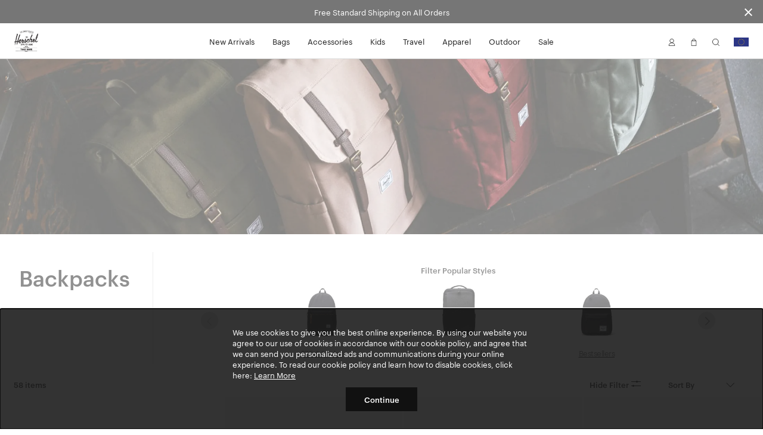

--- FILE ---
content_type: text/html; charset=UTF-8
request_url: https://herschel.eu/shop/backpacks
body_size: 67913
content:
<!DOCTYPE html>
<html lang="en-EU" class="no-js">

<head>

<meta charset="UTF-8"/>
<title>Backpacks and Bags | Herschel Supply Company</title>
<meta http-equiv="X-UA-Compatible" content="IE=edge"/>
<meta name="viewport" content="width=device-width, initial-scale=1"/>
<link rel="canonical" href="https://herschel.eu/shop/backpacks"/>
<meta name="description" content="Whether it&#39;s for school, travel or fashion - Herschel is your manufacturer of the finest quality backpacks. Free Shipping &amp; a Limited Lifetime Warranty."/>
<meta property="og:locale" content="en_EU"/>
<meta property="og:type" content="website"/>
<meta property="og:title" content="Backpacks and Bags | Herschel Supply Company"/>
<meta name="og:description" content="Whether it&#39;s for school, travel or fashion - Herschel is your manufacturer of the finest quality backpacks. Free Shipping &amp; a Limited Lifetime Warranty."/>
<meta name="og:url" content="https://herschel.eu/shop/backpacks"/>
<meta property="og:site_name" content="Herschel Supply Co."/>
<meta property="article:publisher" content="https://www.facebook.com/HerschelSupply"/>

<meta name="twitter:card" content="summary"/>
<meta name="twitter:site" content="@herschelsupply"/>
<meta name="twitter:domain" content="Herschel Supply Co."/>
<meta name="twitter:creator" content="@herschelsupply"/>

<link rel="icon" type="image/x-icon" href="/etc/designs/herschel/clientlibs/global/icons/favicon.ico" sizes="16x16"/>
<link rel="icon" type="image/x-icon" href="/etc/designs/herschel/clientlibs/global/icons/favicon-32.ico" sizes="32x32"/>
<link rel="apple-touch-icon" sizes="32x32" href="/etc/designs/herschel/clientlibs/global/icons/favicon-32.png"/>
<link rel="apple-touch-icon" sizes="57x57" href="/etc/designs/herschel/clientlibs/global/icons/favicon-57.png"/>
<link rel="apple-touch-icon" sizes="72x72" href="/etc/designs/herschel/clientlibs/global/icons/favicon-72.png"/>
<link rel="apple-touch-icon" sizes="114x114" href="/etc/designs/herschel/clientlibs/global/icons/favicon-114.png"/>
<link rel="apple-touch-icon" sizes="120x120" href="/etc/designs/herschel/clientlibs/global/icons/favicon-120.png"/>
<link rel="apple-touch-icon" sizes="144x144" href="/etc/designs/herschel/clientlibs/global/icons/favicon-144.png"/>
<link rel="apple-touch-icon" sizes="152x152" href="/etc/designs/herschel/clientlibs/global/icons/favicon-152.png"/>
<link rel="apple-touch-icon" sizes="180x180" href="/etc/designs/herschel/clientlibs/global/icons/favicon-180.png"/>
<link rel="apple-touch-icon" sizes="196x196" href="/etc/designs/herschel/clientlibs/global/icons/favicon-196.png"/>



<!-- Google Tag Manager -->
<script>
    // Load the datalayer to save concurrent access to the dataLayer variable
    var dataLayer = [{
        'category': '',
        'country': 'Europe',
        'countryCode': 'EU',
        'currency': 'EUR',
        'domain': window.location.host,
        'locale': 'en-EU',
        'pageTitle': 'Backpacks and Bags | Herschel Supply Company',
        'pageType': 'category',
        'store': 'herschel_eu'
    }];

    <!-- Google Tag Manager -->
        (function(w,d,s,l,i){w[l]=w[l]||[];w[l].push({'gtm.start':
        new Date().getTime(),event:'gtm.js'});var f=d.getElementsByTagName(s)[0],
        j=d.createElement(s),dl=l!='dataLayer'?'&l='+l:'';j.async=true;j.src=
        'https://www.googletagmanager.com/gtm.js?id='+i+dl;f.parentNode.insertBefore(j,f);
    })(window,document,'script','dataLayer',"GTM-5QCPCCW");
    <!-- End Google Tag Manager -->
</script>


    
        <link rel="alternate" href="https://herschel.eu/shop/backpacks" hreflang="en-ie"/>
    

    
        <link rel="alternate" href="https://herschel.com/shop/backpacks" hreflang="en-us"/>
    

    
        <link rel="alternate" href="https://herschel.ca/shop/backpacks" hreflang="en-ca"/>
    

    
        <link rel="alternate" href="https://herschel.eu/shop/backpacks" hreflang="en-ee"/>
    

    
        <link rel="alternate" href="https://herschel.eu/shop/backpacks" hreflang="en-mt"/>
    

    
        <link rel="alternate" href="https://herschel.com/shop/backpacks" hreflang="en-mx"/>
    

    
        <link rel="alternate" href="https://herschel.eu/shop/backpacks" hreflang="en-gr"/>
    

    
        <link rel="alternate" href="https://herschel.it/shop/backpacks" hreflang="en-it"/>
    

    
        <link rel="alternate" href="https://herschel.eu/shop/backpacks" hreflang="en-at"/>
    

    
        <link rel="alternate" href="https://herschel.eu/shop/backpacks" hreflang="en-cz"/>
    

    
        <link rel="alternate" href="https://herschel.eu/shop/backpacks" hreflang="en-cy"/>
    

    
        <link rel="alternate" href="https://herschel.eu/shop/backpacks" hreflang="en-ro"/>
    

    
        <link rel="alternate" href="https://herschel.eu/shop/backpacks" hreflang="en-pl"/>
    

    
        <link rel="alternate" href="https://herschelsupply.de/shop/backpacks" hreflang="de-de"/>
    

    
        <link rel="alternate" href="https://herschel.eu/shop/backpacks" hreflang="en-nl"/>
    

    
        <link rel="alternate" href="https://en.herschelsupply.de/shop/backpacks" hreflang="en-de"/>
    

    
        <link rel="alternate" href="https://herschel.eu/shop/backpacks" hreflang="en-be"/>
    

    
        <link rel="alternate" href="https://herschel.eu/shop/backpacks" hreflang="en-fi"/>
    

    
        <link rel="alternate" href="https://herschel.eu/shop/backpacks" hreflang="en-bg"/>
    

    
        <link rel="alternate" href="https://herschel.eu/shop/backpacks" hreflang="en-pt"/>
    

    
        <link rel="alternate" href="https://herschel.eu/shop/backpacks" hreflang="en-dk"/>
    

    
        <link rel="alternate" href="https://herschel.eu/shop/backpacks" hreflang="en-lu"/>
    

    
        <link rel="alternate" href="https://herschel.eu/shop/backpacks" hreflang="en-lt"/>
    

    
        <link rel="alternate" href="https://fr.herschel.ca/shop/backpacks" hreflang="fr-ca"/>
    

    
        <link rel="alternate" href="https://herschel.eu/shop/backpacks" hreflang="en-hr"/>
    

    
        <link rel="alternate" href="https://herschel.eu/shop/backpacks" hreflang="en-lv"/>
    

    
        <link rel="alternate" href="https://herschel.eu/shop/backpacks" hreflang="en-hu"/>
    

    
        <link rel="alternate" href="https://en.herschelsupply.fr/shop/backpacks" hreflang="en-fr"/>
    

    
        <link rel="alternate" href="https://herschel.eu/shop/backpacks" hreflang="en-se"/>
    

    
        <link rel="alternate" href="https://herschel.eu/shop/backpacks" hreflang="en-si"/>
    

    
        <link rel="alternate" href="https://herschelsupply.fr/shop/backpacks" hreflang="fr-fr"/>
    

    
        <link rel="alternate" href="https://herschel.eu/shop/backpacks" hreflang="en-sk"/>
    

    
        <link rel="alternate" href="https://herschelsupplyco.co.uk/shop/backpacks" hreflang="en-gb"/>
    




<link rel="stylesheet" href="/etc/designs/herschel/clientlibs/global.21c9c21c25d7e8ffd93e6eff2907151d.css" type="text/css"/>



<script type="text/javascript">
    window.HSCO = window.HSCO || {};
    window.HSCO.giftCardProductImage = "";

    window.hscoData = {
        'category': '',
        'country': 'Europe',
        'countryCode': 'EU',
        'currency': 'EUR',
        'domain': window.location.host,
        'locale': 'en-EU',
        'pageTitle': 'Backpacks and Bags | Herschel Supply Company',
        'pageType': 'category',
        'store': 'herschel_eu',
        'klaviyoEnabled': 'true' == 'true',
        'klaviyoTrackingEnabled': 'false' == 'true',
        'afterPayEnabled': 'false' == 'true',
        'gwpSku': '',
        'gwpName': '',
        'gwpOrderAmount': '',
        'compareResultPage': '/shop/product-compare-result',
        'algoliaIndexName': 'prod_herschel',
        'warrantyCaptchaEnabled': 'true' == 'true',
        'newSearchEnabled': 'true' == 'true',
        'webLoggerEnabled': 'false' == 'true',
        'reviewsVendor': 'yotpo'
    };
    window.google_tag_params = {};

    window.HERSCHEL_DOMAINMAP = {"EU":"https://herschel.eu","DE":"https://herschelsupply.de","GB":"https://herschelsupplyco.co.uk","IT":"https://herschel.it","FR":"https://herschelsupply.fr","US":"https://herschel.com","CA":"https://herschel.ca"};

    window.afterPayConfig = {
        'priceSelector': '.ap-price',
        'locale': 'en-EU',
        'currency': 'EUR',
        'minMaxThreshold': {'min': 100,'max': 200000},
        'showUpperLimit': false,
        'afterpayLogoColor': 'black'
    };

    window.COMMERCE_OPTIONS = {
        country: "/content/herschel/en_EU",
        store: "herschel_eu",
        shopify: {
            domain: "shop.herschel.eu",
            storefrontAccessToken: "e108abb0ddc6b3ba1bac3877fe3d022d",
            apiVersion: "2025-04"
        }
    };

    window.loopConfig = {
        "loopUrl":"https://returns.herschel.eu/?order={1}&email={2}",
        "finalSaleEnabled": "true" == "true"
    };

    window.gtmConfig = {
        "elevarEnabled" : "true" == "true",
        "aimerceEnabled" : "false" == "true"
    };

    window.yotpoConfig = {
        appKey: "W2BmcuPizKlCsnff44kjyGs9a8HjCtlMokBByPla"
    };

    window.klaviyoConfig = {
        siteId: "UJBk3A",
        apiVersion: "2024-05-15",
        listId: "VTfTrZ"
    };

    window.helpCenterConfig = {
        searchEnabled: "false" == "true"
    };
</script>


    <script type="text/javascript">
        window.ElevarDataLayer = window.ElevarDataLayer ?? [];
    </script>
    <script type="module">
        try {
            const response = await fetch("https://shopify-gtm-suite.getelevar.com/configs/d98af749e2761bcb41717de74e7c6d8392958909/config.json");
            const config = await response.json();
            const scriptUrl = config.script_src_custom_pages;
            if (scriptUrl) {
                const { handler } = await import(scriptUrl);
                await handler(config);
            }
        } catch (error) {
            console.error("Elevar Error:", error);
        }
    </script>





</head>



<body class="category bfx-price-container bfx-minicart-container ">

<script>
    var skinnyBannerEnabled = true
</script>


<noscript>
    <iframe src="https://www.googletagmanager.com/ns.html?id=GTM-5QCPCCW" height="0" width="0" style="display:none;visibility:hidden"></iframe>
</noscript>

    <a href="#regioncheck" class="accessible" data-modal="regioncheck" style="display:none;" aria-label="Select your region"></a>
    <!--			data-sly-test="true"-->
    <div id="regioncheck" class="modal modal--half region-modal regioncheck-modal text-grey4" data-modal="regioncheck" style="display: none;" data-default-region="EU" tabindex="0">
        <div class="modal__header">
            <h4 class="pull-left header-msg">Looks like you're in {}</h4>
            <button class="button h4 modal-close pull-right" aria-label="Close">
                <i class="btb bt-times"></i>
            </button>
        </div>
        <div class="modal__body">
            <div class="row">
                <div class="col-xs-12"><img src="" alt="" class="region-flag"/>
                    <a class="visit-msg h4" href="/">Visit {} site</a>
                </div>
                <div class="col-xs-7"><img src="" alt="" class="current-site-flag"/>
                    <a class="continue-msg h4" tabindex="0" role="button">Continue on current site</a>
                </div>
                
                    <div class="col-xs-5">
                        <a class="viewall-msg link--underline h4" href="/regions">View all regions</a>
                    </div>
                
            </div>
        </div>
    </div>

    <div class="h-wrapper" ng-app="hscoApp">
        
        
        

        
        




    
<script src="/etc/designs/herschel/clientlibs/vendors/jquery.e6c2415c0ace414e5153670314ce99a9.js"></script>
<script src="/etc/designs/herschel/clientlibs/vendors.dbbf1cf9fb87431721c8463d19e8c951.js"></script>
<script src="/etc/designs/herschel/clientlibs/components/skinny-banner.79231f80b2d6bb28b0a5e18af76cfdfe.js"></script>




<div class="skinny-banner-container " data-banner-id="06/01/2026 06:19:28">
  <div class="skinny-carousel ">
    
      <div class="skinny-slide">
        

        
          <div class="no-href">
            <p class="event">Free Standard Shipping on All Orders
              
            </p>
          </div>
        

      </div>
    
    
    
    
    
  </div>
  <button aria-label="Close announcement bar" class="btb bt-times close-skinny">
  </button>

</div>
<script>
  function getSkinnyCookie() {
    var key = 'skinnyCookie';
    var keyValue = document.cookie.match('(^|;) ?' + key + '=([^;]*)(;|$)');
    return keyValue ? decodeURIComponent(keyValue[2]) : null;
  }
  function getSkinnyId() {
    return document.querySelector(".skinny-banner-container").getAttribute('data-banner-id');
  }
  var skinnyCookie = getSkinnyCookie();
  var skinnyId = getSkinnyId();
  if (document.querySelector('.skinny-slide') && (!skinnyCookie || skinnyCookie != skinnyId)) {
    document.querySelector(".skinny-banner-container").classList.add('open');
    document.body.classList.add('skinny-banner-open');
    setTimeout(function() {
      document.body.classList.add('skinny-banner-loaded');
    }, 1);
  }
</script>
        

        
            
            




    
    
    



    
<script src="/etc/designs/herschel/clientlibs/angular.1c6485b894aa3ba9e9d177c3027dacdc.js"></script>




    
<script src="/etc/designs/herschel/clientlibs/components/checkout-angular.eb912537a0e08aff1466badf4f50234c.js"></script>





    <header class="header w2-header ">


  <!-- TODO LM delete inline CSS next sprint -->

  <div class="accessibility-statement" style="
     clip: rect(1px, 1px, 1px, 1px);
     clip-path: inset(50%);
     height: 1px;
     width: 1px;
     margin: -1px;
     overflow: hidden;
     padding: 0;
     position: absolute;
   ">
    <a class="clickable header-nav-link" style="position:static; width:auto; height:auto;" href="/website-accessibility">Website Accessibility</a>
  </div>
    <nav class="header__nav">
        <div class="header__menu-item header__menu-item--logo">
            <a class="header__logo" href="/" aria-label="Go to Herschel homepage"></a>
        </div>
        <div class="header__menu-item header__menu-item--nav tablet-hide">
            <ul class="header-list">
                <li class="header-menu section">
<!-- Header -->

  
  
  
  <a class="header-nav-link " href="/shop/collections/new-arrivals">New Arrivals</a>
  <a data-modal="r1845265732" class="hidden open-header-nav-modal" tabindex="0" role="button">New Arrivals</a>

  
  <div class="modal header-nav-modal nav-modal-has-image " data-modal="r1845265732" tabindex="0">
    <div class="nav-modal-container">
      
      <div class="nav-modal-container-column">
        <ul>
          <li class="nav-product-header"><h4>Categories</h4>
</li>
          <li>
            <ul>
              <li><a href="/shop/collections/new-arrivals/bags">Bags</a></li>
              
            
              <li><a href="/shop/collections/new-arrivals/travel">Travel</a></li>
              
            
              <li><a href="/shop/collections/new-arrivals/apparel">Apparel</a></li>
              
            
              <li><a href="/shop/collections/new-arrivals/accessories">Accessories</a></li>
              
            
              <li><a href="/shop/collections/new-arrivals/little-herschel">Little Herschel</a></li>
              
            
              <li><a href="/shop/collections/new-arrivals">Shop All</a></li>
              
            </ul>
          </li>
        </ul>
      </div>
    
      
      <div class="nav-modal-container-column">
        <ul>
          <li class="nav-product-header"><h4>Featured</h4>
</li>
          <li>
            <ul>
              <li><a href="/shop/collections/lego">Herschel x LEGO® Collection</a></li>
              
            
              <li><a href="/shop/collections/quilted">Quilted</a></li>
              
            
              <li><a href="/shop/collections/best-sellers">Best Sellers</a></li>
              
            
              <li><a href="/shop/welltravelled/luggage/hard-shell">Heritage Hardshell</a></li>
              
            
              <li><a href="/shop/collections/tech-backpacks-and-duffles">Tech Division</a></li>
              
            
              <li><a href="/shop/collections/weather-resistant">Weather Resistant</a></li>
              
            </ul>
          </li>
        </ul>
      </div>
    </div>

    
    <div class="nav-modal-image">
      
        <a>
          <img src="/content/dam/herschel/lifestyle/2026-s1/campaigns/new-year-mindset/collection/D-26-S1-New-Year-CLP-02.jpg.sthumbnails.original.webp" alt="A photo of the man getting out of a car holding a black Herschel Novel™ Duffle."/>
          <p class="h4 menu--link light">
            
            
          </p>
        </a>
      
    </div>
  </div>

<!-- Footer -->

</li>
<li class="header-menu section">
<!-- Header -->

  
  
  
  <a class="header-nav-link " href="/shop/bags">Bags</a>
  <a data-modal="r311701606" class="hidden open-header-nav-modal" tabindex="0" role="button">Bags</a>

  
  <div class="modal header-nav-modal nav-modal-has-image " data-modal="r311701606" tabindex="0">
    <div class="nav-modal-container">
      
      <div class="nav-modal-container-column">
        <ul>
          <li class="nav-product-header"><h4>Categories</h4>
</li>
          <li>
            <ul>
              <li><a href="/shop/backpacks">Backpacks</a></li>
              
            
              <li><a href="/shop/duffles">Duffles</a></li>
              
            
              <li><a href="/shop/totes">Totes</a></li>
              
            
              <li><a href="/shop/hip-packs">Hip Packs</a></li>
              
            
              <li><a href="/shop/messengers">Messengers</a></li>
              
            
              <li><a href="/shop/crossbodies">Crossbodies &amp; Slings</a></li>
              
            
              <li><a href="/shop/insulated">Cooler Bags</a></li>
              
            
              <li><a href="/shop/bags">Shop All</a></li>
              
            </ul>
          </li>
        </ul>
      </div>
    
      
      <div class="nav-modal-container-column">
        <ul>
          <li class="nav-product-header"><h4>Featured</h4>
</li>
          <li>
            <ul>
              <li><a href="/shop/collections/tech-backpacks-and-duffles">Tech Division</a></li>
              
            
              <li><a href="/shop/collections/lego">Herschel x LEGO® Collection</a></li>
              
            
              <li><a href="/shop/collections/liberty">Liberty Fabrics</a></li>
              
            
              <li><a href="/shop/collections/quilted">Quilted</a></li>
              
            
              <li><a href="/shop/collections/thomas-campbell">Thomas Campbell</a></li>
              
            
              <li><a href="/shop/collections/weather-resistant">Weather Resistant</a></li>
              
            
              <li><a href="/shop/collections/new-arrivals">New Arrivals</a></li>
              
            
              <li><a href="/shop/welltravelled/travel-system">Travel System</a></li>
              
            
              <li><a href="/shop/collections/best-sellers">Bestsellers</a></li>
              
            
              <li><a href="/shop/hard-shells/herschel-heritage-hardshell-pro-large-carry-on">Heritage Hardshell Pro</a></li>
              
            </ul>
          </li>
        </ul>
      </div>
    </div>

    
    <div class="nav-modal-image">
      
        <a>
          <img src="/content/dam/herschel/lifestyle/2026-s1/campaigns/new-year-mindset/nav/D-26-S1-New-Year-Nav_Tile-01.jpg.sthumbnails.original.webp" alt="A photo of the woman holding a black maia weekender duffle over her shoulder"/>
          <p class="h4 menu--link light">
            
            
          </p>
        </a>
      
    </div>
  </div>

<!-- Footer -->

</li>
<li class="header-menu section">
<!-- Header -->

  
  
  
  <a class="header-nav-link " href="/shop/accessories">Accessories</a>
  <a data-modal="r1313586215" class="hidden open-header-nav-modal" tabindex="0" role="button">Accessories</a>

  
  <div class="modal header-nav-modal nav-modal-has-image " data-modal="r1313586215" tabindex="0">
    <div class="nav-modal-container">
      
      <div class="nav-modal-container-column">
        <ul>
          <li class="nav-product-header"><h4>Categories</h4></li>
          <li>
            <ul>
              <li><a href="/shop/tech-sleeves">Laptop Sleeves</a></li>
              
            
              <li><a href="/shop/specialty/lunch-boxes">Lunch Boxes</a></li>
              
            
              <li><a href="/shop/pouches/pencil-cases">Pencil Cases</a></li>
              
            
              <li><a href="/shop/hip-packs">Hip Packs</a></li>
              
            
              <li><a href="/shop/crossbodies">Crossbodies &amp; Slings</a></li>
              
            
              <li><a href="/shop/wallets">Wallets</a></li>
              
            
              <li><a href="/shop/headwear">Headwear</a></li>
              
            
              <li><a href="/shop/welltravelled/travel-accessories">Travel Accessories</a></li>
              
            
              <li><a href="/shop/pouches">Pouches</a></li>
              
            
              <li><a href="/shop/drinkware">Water Bottles</a></li>
              
            
              <li><a href="/shop/accessories">Shop All</a></li>
              
            </ul>
          </li>
        </ul>
      </div>
    
      
      <div class="nav-modal-container-column">
        <ul>
          <li class="nav-product-header"><h4>Featured</h4>
</li>
          <li>
            <ul>
              <li><a href="/shop/collections/wet-weather">Wet Weather</a></li>
              
            
              <li><a href="/shop/collections/foundation">Foundation</a></li>
              
            
              <li><a href="/shop/collections/quilted">Quilted</a></li>
              
            
              <li><a href="/shop/collections/lego">Herschel x LEGO® Collection</a></li>
              
            
              <li><a href="/shop/collections/tech-backpacks-and-duffles">Tech Division</a></li>
              
            
              <li><a href="/shop/hard-shells/herschel-heritage-hardshell-pro-large-carry-on">Heritage Hardshell Pro</a></li>
              
            
              <li><a href="/shop/welltravelled/travel-system">Travel System</a></li>
              
            
              <li><a href="/shop/collections/new-arrivals">New Arrivals</a></li>
              
            
              <li><a href="/shop/collections/best-sellers">Bestsellers</a></li>
              
            </ul>
          </li>
        </ul>
      </div>
    </div>

    
    <div class="nav-modal-image">
      
        <a>
          <img src="/content/dam/herschel/lifestyle/2024-s3/D-24-S3-Accessories-Nav_Tile-01..jpg.sthumbnails.original.webp" alt="a pile of full kyoto packing cubes sit in a cart at a laundromat"/>
          <p class="h4 menu--link light">
            
            
          </p>
        </a>
      
    </div>
  </div>

<!-- Footer -->

</li>
<li class="header-menu section">
<!-- Header -->

  
  
  
  <a class="header-nav-link " href="/shop/kids">Kids</a>
  <a data-modal="r1547322489" class="hidden open-header-nav-modal" tabindex="0" role="button">Kids</a>

  
  <div class="modal header-nav-modal nav-modal-has-image " data-modal="r1547322489" tabindex="0">
    <div class="nav-modal-container">
      
      <div class="nav-modal-container-column">
        <ul>
          <li class="nav-product-header"><h4>Categories</h4></li>
          <li>
            <ul>
              <li><a href="/shop/kids/backpacks">Backpacks</a></li>
              
            
              <li><a href="/shop/specialty/lunch-boxes">Lunch Boxes</a></li>
              
            
              <li><a href="/shop/pouches/pencil-cases">Pencil Cases</a></li>
              
            
              <li><a href="/shop/kids/headwear">Headwear</a></li>
              
            
              <li><a href="/shop/kids/hip-packs-crossbodies">Hip Packs/Crossbodies</a></li>
              
            
              <li><a href="/shop/duffles/herschel-classic-duffle-little-herschel">Duffles</a></li>
              
            
              <li><a href="/shop/kids/diaper-bags">Diaper Bags</a></li>
              
            
              <li><a href="/shop/kids/apparel">Apparel</a></li>
              
            
              <li><a href="/shop/kids">Shop All</a></li>
              
            </ul>
          </li>
        </ul>
      </div>
    
      
      <div class="nav-modal-container-column">
        <ul>
          <li class="nav-product-header"><h4>Featured</h4>
</li>
          <li>
            <ul>
              <li><a href="/shop/kids/baby">Baby (ages 0-2)</a></li>
              
            
              <li><a href="/shop/kids/kids">Kids (ages 3-7)</a></li>
              
            
              <li><a href="/shop/kids/youth">Youth (ages 8-12)</a></li>
              
            </ul>
          </li>
        </ul>
      </div>
    </div>

    
    <div class="nav-modal-image">
      
        <a>
          <img src="/content/dam/herschel/lifestyle/2023-s3/new-classics/nav-tiles/D-S3-23-New-Classics-Nav-Tile-Little-Herschel-2.jpg.sthumbnails.original.webp" alt="a child stands in front of a white background with a black heritage youth backpack on "/>
          <p class="h4 menu--link light">
            
            
          </p>
        </a>
      
    </div>
  </div>

<!-- Footer -->

</li>
<li class="header-menu section">
<!-- Header -->

  
  
  
  <a class="header-nav-link " href="/shop/welltravelled">Travel</a>
  <a data-modal="r263583963" class="hidden open-header-nav-modal" tabindex="0" role="button">Travel</a>

  
  <div class="modal header-nav-modal nav-modal-has-image " data-modal="r263583963" tabindex="0">
    <div class="nav-modal-container">
      
      <div class="nav-modal-container-column">
        <ul>
          <li class="nav-product-header"><h4>Categories</h4>
</li>
          <li>
            <ul>
              <li><a href="/shop/welltravelled/luggage/hard-shell">Hardshell Luggage</a></li>
              
            
              <li><a href="/shop/welltravelled/luggage/soft-shell">Softshell Luggage</a></li>
              
            
              <li><a href="/shop/welltravelled/luggage/hybrid">Hybrid-Shell Luggage</a></li>
              
            
              <li><a href="/shop/outdoor/luggage">Outdoor Rollers</a></li>
              
            
              <li><a href="/shop/welltravelled/travel-duffles">Travel Duffle Bags</a></li>
              
            
              <li><a href="/shop/welltravelled/trolley-sleeve-bags">Trolley Sleeve Bags</a></li>
              
            
              <li><a href="/shop/welltravelled/travel-accessories/toiletry-kits">Toiletry Kits</a></li>
              
            
              <li><a href="/shop/welltravelled/travel-accessories">Travel Accessories</a></li>
              
            
              <li><a href="/shop/organizers/kyoto-packing-cubes">Packing Cubes</a></li>
              
            
              <li><a href="/shop/welltravelled">Shop All</a></li>
              
            </ul>
          </li>
        </ul>
      </div>
    
      
      <div class="nav-modal-container-column">
        <ul>
          <li class="nav-product-header"><h4>Featured</h4>
</li>
          <li>
            <ul>
              <li><a href="/shop/collections/lego">Herschel x LEGO® Collection</a></li>
              
            
              <li><a href="/shop/collections/tech-backpacks-and-duffles">Tech Division</a></li>
              
            
              <li><a href="/shop/collections/liberty">Liberty Fabrics</a></li>
              
            
              <li><a href="/shop/collections/quilted">Quilted</a></li>
              
            
              <li><a href="/shop/collections/thomas-campbell">Thomas Campbell</a></li>
              
            
              <li><a href="/shop/collections/weather-resistant">Weather Resistant</a></li>
              
            
              <li><a href="/shop/welltravelled/travel-system">Travel System</a></li>
              
            
              <li><a href="/shop/hard-shells/herschel-heritage-hardshell-pro-large-carry-on">Heritage Hardshell Pro</a></li>
              
            
              <li><a href="/shop/collections/best-sellers">Bestsellers</a></li>
              
            
              <li><a href="/shop/collections/new-arrivals">New Arrivals</a></li>
              
            </ul>
          </li>
        </ul>
      </div>
    </div>

    
    <div class="nav-modal-image">
      
        <a>
          <img src="/content/dam/herschel/lifestyle/2025-s1/campaigns/travel/nav-tiles/D-25-S1-Travel-Nav_Tile.jpg.sthumbnails.original.webp" alt="a heritage hardshell suitcase with a novel duffle on it sits in front of a building"/>
          <p class="h4 menu--link light">
            
            
          </p>
        </a>
      
    </div>
  </div>

<!-- Footer -->

</li>
<li class="header-menu section">
<!-- Header -->

  
  
  
  <a class="header-nav-link " href="/shop/apparel">Apparel</a>
  <a data-modal="r1035824754" class="hidden open-header-nav-modal" tabindex="0" role="button">Apparel</a>

  
  <div class="modal header-nav-modal nav-modal-has-image " data-modal="r1035824754" tabindex="0">
    <div class="nav-modal-container">
      
      <div class="nav-modal-container-column">
        <ul>
          <li class="nav-product-header"><h4>Men's</h4></li>
          <li>
            <ul>
              <li><a href="/shop/mens/tees-tshirts">Tees</a></li>
              
            
              <li><a href="/shop/mens/button-shirts-flannel-oxford">Shirts</a></li>
              
            
              <li><a href="/shop/mens/sweats">Sweats</a></li>
              
            
              <li><a href="/shop/mens/outerwear">Jackets</a></li>
              
            
              <li><a href="/shop/mens/rainwear">Rainwear</a></li>
              
            
              <li><a href="/shop/mens/bottoms">Bottoms</a></li>
              
            
              <li><a href="/shop/headwear">Headwear</a></li>
              
            
              <li><a href="/shop/mens/all">Shop All</a></li>
              
            </ul>
          </li>
        </ul>
      </div>
    
      
      <div class="nav-modal-container-column">
        <ul>
          <li class="nav-product-header"><h4>Women's</h4></li>
          <li>
            <ul>
              <li><a href="/shop/womens/tees-tshirts">Tees</a></li>
              
            
              <li><a href="/shop/womens/sweats">Sweats</a></li>
              
            
              <li><a href="/shop/womens/outerwear">Jackets</a></li>
              
            
              <li><a href="/shop/womens/rainwear">Rainwear</a></li>
              
            
              <li><a href="/shop/womens/bottoms">Bottoms</a></li>
              
            
              <li><a href="/shop/headwear">Headwear</a></li>
              
            
              <li><a href="/shop/womens/all">Shop All</a></li>
              
            </ul>
          </li>
        </ul>
      </div>
    </div>

    
    <div class="nav-modal-image">
      
        <a>
          <img src="/content/dam/herschel/lifestyle/2024-s1/campaigns/lookbook/nav-tiles/D-24-S1-Spring2024_Lookbook-Nav_Tile-02.jpg.sthumbnails.original.webp" alt="a man in a black classic hoodie sits on top of an old CRT tv"/>
          <p class="h4 menu--link light">
            
            
          </p>
        </a>
      
    </div>
  </div>

<!-- Footer -->

</li>
<li class="header-menu section">
<!-- Header -->

  
  
  
  <a class="header-nav-link " href="/shop/collections/outdoor">Outdoor</a>
  <a data-modal="r1733340201" class="hidden open-header-nav-modal" tabindex="0" role="button">Outdoor</a>

  
  <div class="modal header-nav-modal nav-modal-has-image " data-modal="r1733340201" tabindex="0">
    <div class="nav-modal-container">
      
      <div class="nav-modal-container-column">
        <ul>
          <li class="nav-product-header"><h4>Categories</h4>
</li>
          <li>
            <ul>
              <li><a href="/shop/outdoor/backpacks">Backpacks</a></li>
              
            
              <li><a href="/shop/outdoor/duffles">Duffles</a></li>
              
            
              <li><a href="/shop/outdoor/luggage">Luggage &amp; Rollers</a></li>
              
            
              <li><a href="/shop/outdoor/dry-bags">Dry Bags</a></li>
              
            
              <li><a href="/shop/outdoor/surf">Surf</a></li>
              
            
              <li><a href="/shop/outdoor/totes">Totes</a></li>
              
            
              <li><a href="/shop/outdoor/accessories">Hip Packs</a></li>
              
            
              <li><a href="/shop/outdoor/apparel/mens">Men&#39;s Apparel</a></li>
              
            
              <li><a href="/shop/outdoor/apparel/womens">Women&#39;s Apparel</a></li>
              
            
              <li><a href="/shop/outdoor">Shop All</a></li>
              
            </ul>
          </li>
        </ul>
      </div>
    
      
      <div class="nav-modal-container-column">
        <ul>
          <li class="nav-product-header"><h4>Activities</h4></li>
          <li>
            <ul>
              <li><a href="/shop/outdoor?activity=herschel%3Aproduct%2Factivity%2Fwater">Water</a></li>
              
            
              <li><a href="/shop/outdoor?activity=herschel%3Aproduct%2Factivity%2Fsnow">Snow</a></li>
              
            
              <li><a href="/shop/outdoor?activity=herschel%3Aproduct%2Factivity%2Ftrail">Trail</a></li>
              
            
              <li><a href="/shop/outdoor?activity=herschel%3Aproduct%2Factivity%2Ftravel">Travel</a></li>
              
            </ul>
          </li>
        </ul>
      </div>
    </div>

    
    <div class="nav-modal-image">
      
        <a>
          <img src="/content/dam/herschel/lifestyle/2025-s3/campaigns/outdoor-moonbeam/nav-tiles/D-25-S3-Outdoor-Moonbeam-NAVTILE-02.jpg.sthumbnails.original.webp" alt="The All Season Backpack in Moonbeam on the snowy ground"/>
          <p class="h4 menu--link light">
            
            
          </p>
        </a>
      
    </div>
  </div>

<!-- Footer -->

</li>
<li class="header-menu section">
<!-- Header -->

  
  
  
  <a class="header-nav-link " href="/shop/collections/sale">Sale</a>
  <a data-modal="r1495677462" class="hidden open-header-nav-modal" tabindex="0" role="button">Sale</a>

  
  <div class="modal header-nav-modal nav-modal-has-image " data-modal="r1495677462" tabindex="0">
    <div class="nav-modal-container">
      
      <div class="nav-modal-container-column">
        <ul>
          <li class="nav-product-header"><h4>Categories</h4>
</li>
          <li>
            <ul>
              <li><a href="/shop/collections/sale/bags">Bags</a></li>
              
            
              <li><a href="/shop/collections/sale/travel">Travel</a></li>
              
            
              <li><a href="/shop/collections/sale/headwear">Headwear</a></li>
              
            
              <li><a href="/shop/collections/sale/apparel">Apparel</a></li>
              
            
              <li><a href="/shop/collections/sale/accessories">Accessories</a></li>
              
            
              <li><a href="/shop/collections/sale/little-herschel">Little Herschel</a></li>
              
            
              <li><a href="/shop/collections/sale/last-chance">Last Chance</a></li>
              
            
              <li><a href="/shop/collections/sale">Shop All</a></li>
              
            </ul>
          </li>
        </ul>
      </div>
    </div>

    
    <div class="nav-modal-image">
      
        <a>
          <img src="/content/dam/herschel/lifestyle/2024-s1/campaigns/lookbook/nav-tiles/D-24-S1-Spring2024_Lookbook-Nav_Tile-Sale.jpg.sthumbnails.original.webp" alt="A wacky waving inflatable arm tube man standing in front of a carnival"/>
          <p class="h4 menu--link light">
            
            
          </p>
        </a>
      
    </div>
  </div>

<!-- Footer -->

</li>


            </ul>
        </div>
        <div class="header__menu-item header__menu-item--icons">
          <a data-modal="account" class="header__menu-link header__menu-link--icons clickable tablet-hide" tabindex="0" role="button" aria-label="Account">
            <i class="w2-icon w2-user header__nav-icon" title="Account"></i>
            <i class="w2-icon w2-close header__close-icon" title="Close"></i>
          </a>

           <div class="modal modal-screen-takeover sign-in-listener " data-modal="account">
                <div class="account-mini-modal no-arrow">
                    <div class="item hide-signed-in">
                        <a href="/shop/account"><i class="w2-icon w2-user"></i> Sign in</a>
                    </div>
                    <div class="item hide-signed-out">
                        <a href="/shop/account"><i class="w2-icon w2-orders"></i> Orders</a>
                    </div>
                    <div class="item hide-signed-out">
                        <a href="/shop/account"><i class="w2-icon w2-settings"></i> Account</a>
                    </div>
                    <div class="item hide-signed-out">
                        <a class="hsco-account-signout clickable" tabindex="0" role="button"><i class="w2-icon w2-close"></i> Sign out</a>
                    </div>
                </div>
            </div>

          <a data-modal="cart" class="header__menu-link header__menu-link--icons accessible" tabindex="0" role="button" aria-label="Cart">
            <i class="w2-icon w2-shopping-cart header__nav-icon" title="Cart"></i>
            <i class="w2-icon w2-close header__close-icon" title="Close"></i>
            <sup></sup>
          </a>

          <a data-modal="search" class="header__menu-link header__menu-link--icons accessible" tabindex="0" role="button" aria-label="Search">
            <i class="w2-icon w2-search header__nav-icon" title="Search"></i>
            <i class="w2-icon w2-close header__close-icon hide-close-icon" title="Close"></i>
          </a>

          <div class="header__menu-link header__menu-link--icons">
            <span class="region-selector region-selector-component">


<a href="#region-modal" class="link-hover--underline accessible" data-modal="region"> <span class="sm-hide">Change Region: </span><span class="region-selected">
<span class="sm-hide">Europe </span><img src="/content/dam/herschel/flags/EU.svg" alt="Europe" class="region-flag"/></span>
</a>

</span>

        </div>

          
            <a data-modal="mobile" class="header__menu-link header__menu-link--icons lg-hide header__hamburger" href="#" aria-label="Menu">
                <span></span>
            </a>
          
        </div>
    </nav>


</header>




<div class="modal modal-screen-takeover lg-hide sign-in-listener " data-modal="mobile">
  <div class="back-button-container">
      <i class="btb bt-md bt-arrow-left"></i>
  </div>
  <div class="modal__mobile_container">
      <ul class="header-list">
          <li class="header-menu section">
<section>
	<a class="clickable section-link " href="/shop/collections/new-arrivals">New Arrivals
	</a>
	<ul class="department-container">
		<li class="department">
		<ul>
			<li class="department-title"><h4>Categories</h4>
</li>
			
				<li class="sub-category"><a href="/shop/collections/new-arrivals/bags">Bags</a></li>
				
			
				<li class="sub-category"><a href="/shop/collections/new-arrivals/travel">Travel</a></li>
				
			
				<li class="sub-category"><a href="/shop/collections/new-arrivals/apparel">Apparel</a></li>
				
			
				<li class="sub-category"><a href="/shop/collections/new-arrivals/accessories">Accessories</a></li>
				
			
				<li class="sub-category"><a href="/shop/collections/new-arrivals/little-herschel">Little Herschel</a></li>
				
			
				<li class="sub-category"><a href="/shop/collections/new-arrivals">Shop All</a></li>
				
			
		</ul>
		</li>
	
		<li class="department">
		<ul>
			<li class="department-title"><h4>Featured</h4>
</li>
			
				<li class="sub-category"><a href="/shop/collections/lego">Herschel x LEGO® Collection</a></li>
				
			
				<li class="sub-category"><a href="/shop/collections/quilted">Quilted</a></li>
				
			
				<li class="sub-category"><a href="/shop/collections/best-sellers">Best Sellers</a></li>
				
			
				<li class="sub-category"><a href="/shop/welltravelled/luggage/hard-shell">Heritage Hardshell</a></li>
				
			
				<li class="sub-category"><a href="/shop/collections/tech-backpacks-and-duffles">Tech Division</a></li>
				
			
				<li class="sub-category"><a href="/shop/collections/weather-resistant">Weather Resistant</a></li>
				
			
		</ul>
		</li>
	</ul>
</section>
</li>
<li class="header-menu section">
<section>
	<a class="clickable section-link " href="/shop/bags">Bags
	</a>
	<ul class="department-container">
		<li class="department">
		<ul>
			<li class="department-title"><h4>Categories</h4>
</li>
			
				<li class="sub-category"><a href="/shop/backpacks">Backpacks</a></li>
				
			
				<li class="sub-category"><a href="/shop/duffles">Duffles</a></li>
				
			
				<li class="sub-category"><a href="/shop/totes">Totes</a></li>
				
			
				<li class="sub-category"><a href="/shop/hip-packs">Hip Packs</a></li>
				
			
				<li class="sub-category"><a href="/shop/messengers">Messengers</a></li>
				
			
				<li class="sub-category"><a href="/shop/crossbodies">Crossbodies &amp; Slings</a></li>
				
			
				<li class="sub-category"><a href="/shop/insulated">Cooler Bags</a></li>
				
			
				<li class="sub-category"><a href="/shop/bags">Shop All</a></li>
				
			
		</ul>
		</li>
	
		<li class="department">
		<ul>
			<li class="department-title"><h4>Featured</h4>
</li>
			
				<li class="sub-category"><a href="/shop/collections/tech-backpacks-and-duffles">Tech Division</a></li>
				
			
				<li class="sub-category"><a href="/shop/collections/lego">Herschel x LEGO® Collection</a></li>
				
			
				<li class="sub-category"><a href="/shop/collections/liberty">Liberty Fabrics</a></li>
				
			
				<li class="sub-category"><a href="/shop/collections/quilted">Quilted</a></li>
				
			
				<li class="sub-category"><a href="/shop/collections/thomas-campbell">Thomas Campbell</a></li>
				
			
				<li class="sub-category"><a href="/shop/collections/weather-resistant">Weather Resistant</a></li>
				
			
				<li class="sub-category"><a href="/shop/collections/new-arrivals">New Arrivals</a></li>
				
			
				<li class="sub-category"><a href="/shop/welltravelled/travel-system">Travel System</a></li>
				
			
				<li class="sub-category"><a href="/shop/collections/best-sellers">Bestsellers</a></li>
				
			
				<li class="sub-category"><a href="/shop/hard-shells/herschel-heritage-hardshell-pro-large-carry-on">Heritage Hardshell Pro</a></li>
				
			
		</ul>
		</li>
	</ul>
</section>
</li>
<li class="header-menu section">
<section>
	<a class="clickable section-link " href="/shop/accessories">Accessories
	</a>
	<ul class="department-container">
		<li class="department">
		<ul>
			<li class="department-title"><h4>Categories</h4></li>
			
				<li class="sub-category"><a href="/shop/tech-sleeves">Laptop Sleeves</a></li>
				
			
				<li class="sub-category"><a href="/shop/specialty/lunch-boxes">Lunch Boxes</a></li>
				
			
				<li class="sub-category"><a href="/shop/pouches/pencil-cases">Pencil Cases</a></li>
				
			
				<li class="sub-category"><a href="/shop/hip-packs">Hip Packs</a></li>
				
			
				<li class="sub-category"><a href="/shop/crossbodies">Crossbodies &amp; Slings</a></li>
				
			
				<li class="sub-category"><a href="/shop/wallets">Wallets</a></li>
				
			
				<li class="sub-category"><a href="/shop/headwear">Headwear</a></li>
				
			
				<li class="sub-category"><a href="/shop/welltravelled/travel-accessories">Travel Accessories</a></li>
				
			
				<li class="sub-category"><a href="/shop/pouches">Pouches</a></li>
				
			
				<li class="sub-category"><a href="/shop/drinkware">Water Bottles</a></li>
				
			
				<li class="sub-category"><a href="/shop/accessories">Shop All</a></li>
				
			
		</ul>
		</li>
	
		<li class="department">
		<ul>
			<li class="department-title"><h4>Featured</h4>
</li>
			
				<li class="sub-category"><a href="/shop/collections/wet-weather">Wet Weather</a></li>
				
			
				<li class="sub-category"><a href="/shop/collections/foundation">Foundation</a></li>
				
			
				<li class="sub-category"><a href="/shop/collections/quilted">Quilted</a></li>
				
			
				<li class="sub-category"><a href="/shop/collections/lego">Herschel x LEGO® Collection</a></li>
				
			
				<li class="sub-category"><a href="/shop/collections/tech-backpacks-and-duffles">Tech Division</a></li>
				
			
				<li class="sub-category"><a href="/shop/hard-shells/herschel-heritage-hardshell-pro-large-carry-on">Heritage Hardshell Pro</a></li>
				
			
				<li class="sub-category"><a href="/shop/welltravelled/travel-system">Travel System</a></li>
				
			
				<li class="sub-category"><a href="/shop/collections/new-arrivals">New Arrivals</a></li>
				
			
				<li class="sub-category"><a href="/shop/collections/best-sellers">Bestsellers</a></li>
				
			
		</ul>
		</li>
	</ul>
</section>
</li>
<li class="header-menu section">
<section>
	<a class="clickable section-link " href="/shop/kids">Kids
	</a>
	<ul class="department-container">
		<li class="department">
		<ul>
			<li class="department-title"><h4>Categories</h4></li>
			
				<li class="sub-category"><a href="/shop/kids/backpacks">Backpacks</a></li>
				
			
				<li class="sub-category"><a href="/shop/specialty/lunch-boxes">Lunch Boxes</a></li>
				
			
				<li class="sub-category"><a href="/shop/pouches/pencil-cases">Pencil Cases</a></li>
				
			
				<li class="sub-category"><a href="/shop/kids/headwear">Headwear</a></li>
				
			
				<li class="sub-category"><a href="/shop/kids/hip-packs-crossbodies">Hip Packs/Crossbodies</a></li>
				
			
				<li class="sub-category"><a href="/shop/duffles/herschel-classic-duffle-little-herschel">Duffles</a></li>
				
			
				<li class="sub-category"><a href="/shop/kids/diaper-bags">Diaper Bags</a></li>
				
			
				<li class="sub-category"><a href="/shop/kids/apparel">Apparel</a></li>
				
			
				<li class="sub-category"><a href="/shop/kids">Shop All</a></li>
				
			
		</ul>
		</li>
	
		<li class="department">
		<ul>
			<li class="department-title"><h4>Featured</h4>
</li>
			
				<li class="sub-category"><a href="/shop/kids/baby">Baby (ages 0-2)</a></li>
				
			
				<li class="sub-category"><a href="/shop/kids/kids">Kids (ages 3-7)</a></li>
				
			
				<li class="sub-category"><a href="/shop/kids/youth">Youth (ages 8-12)</a></li>
				
			
		</ul>
		</li>
	</ul>
</section>
</li>
<li class="header-menu section">
<section>
	<a class="clickable section-link " href="/shop/welltravelled">Travel
	</a>
	<ul class="department-container">
		<li class="department">
		<ul>
			<li class="department-title"><h4>Categories</h4>
</li>
			
				<li class="sub-category"><a href="/shop/welltravelled/luggage/hard-shell">Hardshell Luggage</a></li>
				
			
				<li class="sub-category"><a href="/shop/welltravelled/luggage/soft-shell">Softshell Luggage</a></li>
				
			
				<li class="sub-category"><a href="/shop/welltravelled/luggage/hybrid">Hybrid-Shell Luggage</a></li>
				
			
				<li class="sub-category"><a href="/shop/outdoor/luggage">Outdoor Rollers</a></li>
				
			
				<li class="sub-category"><a href="/shop/welltravelled/travel-duffles">Travel Duffle Bags</a></li>
				
			
				<li class="sub-category"><a href="/shop/welltravelled/trolley-sleeve-bags">Trolley Sleeve Bags</a></li>
				
			
				<li class="sub-category"><a href="/shop/welltravelled/travel-accessories/toiletry-kits">Toiletry Kits</a></li>
				
			
				<li class="sub-category"><a href="/shop/welltravelled/travel-accessories">Travel Accessories</a></li>
				
			
				<li class="sub-category"><a href="/shop/organizers/kyoto-packing-cubes">Packing Cubes</a></li>
				
			
				<li class="sub-category"><a href="/shop/welltravelled">Shop All</a></li>
				
			
		</ul>
		</li>
	
		<li class="department">
		<ul>
			<li class="department-title"><h4>Featured</h4>
</li>
			
				<li class="sub-category"><a href="/shop/collections/lego">Herschel x LEGO® Collection</a></li>
				
			
				<li class="sub-category"><a href="/shop/collections/tech-backpacks-and-duffles">Tech Division</a></li>
				
			
				<li class="sub-category"><a href="/shop/collections/liberty">Liberty Fabrics</a></li>
				
			
				<li class="sub-category"><a href="/shop/collections/quilted">Quilted</a></li>
				
			
				<li class="sub-category"><a href="/shop/collections/thomas-campbell">Thomas Campbell</a></li>
				
			
				<li class="sub-category"><a href="/shop/collections/weather-resistant">Weather Resistant</a></li>
				
			
				<li class="sub-category"><a href="/shop/welltravelled/travel-system">Travel System</a></li>
				
			
				<li class="sub-category"><a href="/shop/hard-shells/herschel-heritage-hardshell-pro-large-carry-on">Heritage Hardshell Pro</a></li>
				
			
				<li class="sub-category"><a href="/shop/collections/best-sellers">Bestsellers</a></li>
				
			
				<li class="sub-category"><a href="/shop/collections/new-arrivals">New Arrivals</a></li>
				
			
		</ul>
		</li>
	</ul>
</section>
</li>
<li class="header-menu section">
<section>
	<a class="clickable section-link " href="/shop/apparel">Apparel
	</a>
	<ul class="department-container">
		<li class="department">
		<ul>
			<li class="department-title"><h4>Men's</h4></li>
			
				<li class="sub-category"><a href="/shop/mens/tees-tshirts">Tees</a></li>
				
			
				<li class="sub-category"><a href="/shop/mens/button-shirts-flannel-oxford">Shirts</a></li>
				
			
				<li class="sub-category"><a href="/shop/mens/sweats">Sweats</a></li>
				
			
				<li class="sub-category"><a href="/shop/mens/outerwear">Jackets</a></li>
				
			
				<li class="sub-category"><a href="/shop/mens/rainwear">Rainwear</a></li>
				
			
				<li class="sub-category"><a href="/shop/mens/bottoms">Bottoms</a></li>
				
			
				<li class="sub-category"><a href="/shop/headwear">Headwear</a></li>
				
			
				<li class="sub-category"><a href="/shop/mens/all">Shop All</a></li>
				
			
		</ul>
		</li>
	
		<li class="department">
		<ul>
			<li class="department-title"><h4>Women's</h4></li>
			
				<li class="sub-category"><a href="/shop/womens/tees-tshirts">Tees</a></li>
				
			
				<li class="sub-category"><a href="/shop/womens/sweats">Sweats</a></li>
				
			
				<li class="sub-category"><a href="/shop/womens/outerwear">Jackets</a></li>
				
			
				<li class="sub-category"><a href="/shop/womens/rainwear">Rainwear</a></li>
				
			
				<li class="sub-category"><a href="/shop/womens/bottoms">Bottoms</a></li>
				
			
				<li class="sub-category"><a href="/shop/headwear">Headwear</a></li>
				
			
				<li class="sub-category"><a href="/shop/womens/all">Shop All</a></li>
				
			
		</ul>
		</li>
	</ul>
</section>
</li>
<li class="header-menu section">
<section>
	<a class="clickable section-link " href="/shop/collections/outdoor">Outdoor
	</a>
	<ul class="department-container">
		<li class="department">
		<ul>
			<li class="department-title"><h4>Categories</h4>
</li>
			
				<li class="sub-category"><a href="/shop/outdoor/backpacks">Backpacks</a></li>
				
			
				<li class="sub-category"><a href="/shop/outdoor/duffles">Duffles</a></li>
				
			
				<li class="sub-category"><a href="/shop/outdoor/luggage">Luggage &amp; Rollers</a></li>
				
			
				<li class="sub-category"><a href="/shop/outdoor/dry-bags">Dry Bags</a></li>
				
			
				<li class="sub-category"><a href="/shop/outdoor/surf">Surf</a></li>
				
			
				<li class="sub-category"><a href="/shop/outdoor/totes">Totes</a></li>
				
			
				<li class="sub-category"><a href="/shop/outdoor/accessories">Hip Packs</a></li>
				
			
				<li class="sub-category"><a href="/shop/outdoor/apparel/mens">Men&#39;s Apparel</a></li>
				
			
				<li class="sub-category"><a href="/shop/outdoor/apparel/womens">Women&#39;s Apparel</a></li>
				
			
				<li class="sub-category"><a href="/shop/outdoor">Shop All</a></li>
				
			
		</ul>
		</li>
	
		<li class="department">
		<ul>
			<li class="department-title"><h4>Activities</h4></li>
			
				<li class="sub-category"><a href="/shop/outdoor?activity=herschel%3Aproduct%2Factivity%2Fwater">Water</a></li>
				
			
				<li class="sub-category"><a href="/shop/outdoor?activity=herschel%3Aproduct%2Factivity%2Fsnow">Snow</a></li>
				
			
				<li class="sub-category"><a href="/shop/outdoor?activity=herschel%3Aproduct%2Factivity%2Ftrail">Trail</a></li>
				
			
				<li class="sub-category"><a href="/shop/outdoor?activity=herschel%3Aproduct%2Factivity%2Ftravel">Travel</a></li>
				
			
		</ul>
		</li>
	</ul>
</section>
</li>
<li class="header-menu section">
<section>
	<a class="clickable section-link " href="/shop/collections/sale">Sale
	</a>
	<ul class="department-container">
		<li class="department">
		<ul>
			<li class="department-title"><h4>Categories</h4>
</li>
			
				<li class="sub-category"><a href="/shop/collections/sale/bags">Bags</a></li>
				
			
				<li class="sub-category"><a href="/shop/collections/sale/travel">Travel</a></li>
				
			
				<li class="sub-category"><a href="/shop/collections/sale/headwear">Headwear</a></li>
				
			
				<li class="sub-category"><a href="/shop/collections/sale/apparel">Apparel</a></li>
				
			
				<li class="sub-category"><a href="/shop/collections/sale/accessories">Accessories</a></li>
				
			
				<li class="sub-category"><a href="/shop/collections/sale/little-herschel">Little Herschel</a></li>
				
			
				<li class="sub-category"><a href="/shop/collections/sale/last-chance">Last Chance</a></li>
				
			
				<li class="sub-category"><a href="/shop/collections/sale">Shop All</a></li>
				
			
		</ul>
		</li>
	</ul>
</section>
</li>


      </ul>
    <section class="m-t-3 h2m">
      <a class="clickable section-link" tabindex="0" role="button">Account</a>
      <ul>
        <li><a class="hide-signed-in" href="/shop/account">Sign in</a></li>
        <li><a class="hide-signed-out" href="/shop/account">Orders</a></li>
        <li><a class="hide-signed-out" href="/shop/account">Account</a></li>
        <li><a class="hide-signed-out hsco-account-signout clickable" tabindex="0" role="button">Sign out</a></li>
      </ul>
    </section>
  </div>
</div>

<div class="modal modal--full modal--expanding search-results-modal modal-screen-takeover new-search-bar " data-modal="search" data-modal-type="search">
    <!-- Change the search page according to the country flag -->
    
        <!-- This is the new search modal which will be featuring suggestions along with the products -->



    
<script src="/etc/designs/herschel/clientlibs/components/new-search.fbab09664f04a1871e1a4ba33ab23e3c.js"></script>



<script>
    var productSearchResult = {"success":true,"results":[{"noProductFound":false,"algoliaQueryID":"43af2859339640deb9d8cc8717895f7a","products":[{"path":"/shop/backpacks/kaslo-daypack-tech?v=11289-00001-OS&showSales=0","title":"Kaslo Daypack | Tech - 20L","image":"/content/dam/herschel/products/11289/11289-00001-OS_01.jpg","price":"130.00","category":"Backpacks","colors":5,"sale":false,"algoliaObjectID":"11289-00001-OS","colorOrOptions":"colors","analytics":{"name":"Kaslo Daypack | Tech - 20L","category":"Backpacks","sku":"11289-00001-OS","shopifyProductId":"8007330758908","shopifyVariantId":"44312266899708","variantName":"Black","compareAtPrice":130,"price":130}},{"path":"/shop/backpacks/kaslo-backpack-tech?v=11288-00001-OS&showSales=0","title":"Kaslo Backpack | Tech - 30L","image":"/content/dam/herschel/products/11288/11288-00001-OS_01.jpg","price":"150.00","category":"Backpacks","colors":4,"sale":false,"algoliaObjectID":"11288-00001-OS","colorOrOptions":"colors","analytics":{"name":"Kaslo Backpack | Tech - 30L","category":"Backpacks","sku":"11288-00001-OS","shopifyProductId":"8007330726140","shopifyVariantId":"44312266703100","variantName":"Black","compareAtPrice":150,"price":150}},{"path":"/shop/backpacks/classic-backpack-xl?v=11546-00001-OS&showSales=0","title":"Herschel Classic™ Backpack | XL - 30L","image":"/content/dam/herschel/products/11546/11546-00001-OS_01.jpg","price":"65.00","category":"Backpacks","colors":6,"sale":false,"algoliaObjectID":"11546-00001-OS","colorOrOptions":"colors","analytics":{"name":"Herschel Classic™ Backpack | XL - 30L","category":"Backpacks","sku":"11546-00001-OS","shopifyProductId":"8567140548860","shopifyVariantId":"45873365811452","variantName":"Black","compareAtPrice":65,"price":65}},{"path":"/shop/backpacks/herschel-little-america-backpack?v=11390-00001-OS&showSales=0","title":"Herschel Little America™ Backpack - 30L","image":"/content/dam/herschel/products/11390/11390-00001-OS_01.jpg","price":"130.00","category":"Backpacks","colors":6,"sale":false,"algoliaObjectID":"11390-00001-OS","colorOrOptions":"colors","analytics":{"name":"Herschel Little America™ Backpack - 30L","category":"Backpacks","sku":"11390-00001-OS","shopifyProductId":"8007332364540","shopifyVariantId":"44392335474940","variantName":"Black","compareAtPrice":130,"price":130}}],"suggestions":[{"title":"backpack","link":""},{"title":"wallet","link":""},{"title":"lego","link":""},{"title":"tote","link":""},{"title":"beanie","link":""}]}]}
</script>
<!-- Using angular to get this form populated -->
<section class="new-search-section" ng-controller="NewSearchController as $ctrl">
    <form name="searchForm" class="new-search-modal" role="search" ng-submit="$ctrl.onSubmit(searchForm)">
        <!-- Just being added in case the filter fails to get the country page-->
        <div class="new-search-field-and-icon-container">
            <div class="input-field-container">
                <input type="hidden" ng-model="formData.countryPage" name="countryPage" value="/content/herschel/en_EU"/>        
                <a class="new-search-input-field-container" data-modal="search">
                    <input autocomplete="off" ng-model="formData.query" ng-change="$ctrl.searchAndPopulate(searchForm)" ng-model-options="{ debounce: 300 }" type="text" name="query" placeholder="Search" class="header__search h3 js-search-query-input" aria-label="Search" id="new-search-input-box"/>
                    <i class="w2-icon w2-search header__nav-icon" title="Search"></i>                
                </a>
            </div>
            <div class="close-icon-container">
                <i class="w2-icon w2-close header__close-icon accessible" title="Close" tabindex="0"></i>
            </div>            
        </div>
        <div class="search-results">
            <section class="search-suggestions-help">
                <div class="search-suggested-items">
                    <div class="search-header" id="suggested-items-label">
                        <h3>Suggested</h3>
                    </div>
                    <div class="query-suggestions">
                        <ul>
                            <li class="suggestion-link accessible" data-override-link="{{suggestion.link}}" ng-repeat="suggestion in $ctrl.suggestions" tabindex="0">{{suggestion.title}}</li>
                        </ul>
                    </div>
                </div>
                <div class="search-help-items">
                    <div class="search-header" id="content-items-label">
                        <h3>From our Help Center</h3>
                    </div>
                    <div class="query-contents">
                        <ul>
                            <li class="content-link accessible" data-content-url="{{content.url}}" ng-repeat="content in $ctrl.contents" tabindex="0">
                                {{content.title}}
                            </li>
                        </ul>
                    </div>
                </div>
            </section>
            <section class="search-products">
                <div class="search-header" id="interested-items-label">
                    <h3>You might be interested in...</h3>
                </div>
                <div class="query-products">
                    <div class="search-product-card accessible" data-product-path="{{product.path}}" data-shop-product-id="{{product.analytics.shopifyProductId}}" data-variant-id="{{product.analytics.shopifyVariantId}}" data-price="{{product.analytics.price}}" data-list-price="{{product.analytics.compareAtPrice}}" data-insights-object-id="{{product.algoliaObjectID}}" data-insights-position="{{$index+1}}" data-insights-query-id="{{$ctrl.algoliaQueryID}}" ng-repeat="product in $ctrl.products" tabindex="0">
                        <div class="product-image-container">
                            <img class="product-image" ng-src="{{product.image}}.sthumbnails.300.375.webp" alt="{{product.title}}"/>
                        </div>
                        <div class="product-details">
                            <span class="product-name">{{product.title}}</span>
                            <span class="hsco-set-currency price">{{product.price}}</span>
                            <span class="product-color">
                            {{product.colors}} {{product.colorOrOptions}}
                        </span>
                        </div>
                    </div>
                </div>
            </section>
        </div>
    </form>
</section>

    
    
</div>

<div class="modal modal--third hsco-cart upsell-drawer modal-screen-takeover" ng-controller="LegacyCartAdapter as $ctrl" data-modal="cart" data-modal-type="third" tabindex="0">
    <script type="text/ng-template" id="/login-form.tpl">
<a class="close-button" ng-click="$ctrl.onClose()" aria-label="close popup" tabindex="0" role="button"><img alt="close popup" src="/etc/designs/herschel/clientlibs/global/images/close.svg"/></a>
<form ng-hide="$ctrl.forgotPassword" class="form form-styles" name="loginForm" ng-submit="loginForm.$valid&&$ctrl.login(loginForm)" novalidate>
    <div class="form-group">
        <label class="h5" for="loginForm_email">Email Address</label>
        <div ng-class="{failed:loginForm.$submitted&&loginForm.email.$invalid || $ctrl.loginFailed || $ctrl.loginError || loginForm.$submitted&&loginForm.email.$error.invalidCharacters}" class="error-wrapper">
            <input type="email" placeholder="" autocomplete="username email" id="loginForm_email" name="email" ng-model="email" required latin-character-validator=""/>
            <div class="invalid-form-error-message red-error" ng-show="$ctrl.loginFailed&&!loginForm.email.$invalid&&!loginForm.email.$error.invalidCharacters">
                Incorrect email or password</div>
            <div class="invalid-form-error-message red-error" ng-show="$ctrl.loginError">
                Could not sign in at this time</div>
            <div class="invalid-form-error-message red-error" ng-show="$ctrl.disabledUser">
                Account has been locked because of too many login attempts, please contact Customer Service</div>
            <div class="red-error" ng-show="loginForm.$submitted&&loginForm.email.$error.invalidCharacters">
                Field contains non-latin characters</div>
            <div class="red-error" ng-show="loginForm.$submitted&&loginForm.email.$invalid&&!loginForm.email.$error.invalidCharacters">
                Please enter a valid email address</div>
        </div>
    </div>

    <div class="form-group m-b-2">
        <label class="h5" for="loginForm_password">Password</label>
        <div ng-class="{failed:loginForm.$submitted&&loginForm.password.$invalid}" class="error-wrapper">
            <input type="password" placeholder="" autocomplete="off" id="loginForm_password" name="password" ng-model="password" required/>
            <div class="red-error" ng-show="loginForm.$submitted&&loginForm.password.$invalid">Please enter a value</div>
        </div>
    </div>
    <div class="red-error js-invalid-captcha-error hidden">Something went wrong. Please try again after some time</div>
    <div class="checkout-forgot">
        <a class="link--underline" ng-click="$ctrl.forgotPassword=true">Forgot your password?</a>
    </div>
    
    <button type="submit" class="button button--dark">Login and Proceed</button>
</form>
<div class="hsco-forgot-password-form" ng-show="$ctrl.forgotPassword">
    <p class="m-b-2">Forgot your password? Enter your email address and we will send you a new one.</p>
    <form class="form form-styles" name="forgotForm" ng-submit="forgotForm.$valid&&$ctrl.resetPassword(forgotForm.email.$modelValue)" novalidate>
        <div class="form-group error-wrapper m-b-2">
            <div class="red-error" ng-show="$ctrl.forgotFailed">
                Unable to retrieve that email
            </div>
            <label class="h5" for="forgotForm_password">Email Address</label>
            <div ng-class="{failed:forgotForm.$submitted&&forgotForm.email.$invalid || forgotForm.$submitted&&forgotForm.email.$error.invalidCharacters}" class="error-wrapper">
                <input type="email" placeholder="" id="forgotForm_password" name="email" ng-model="email" required latin-character-validator=""/>
                <div class="red-error" ng-show="forgotForm.$submitted&&forgotForm.email.$error.invalidCharacters">
                    Field contains non-latin characters</div>
                <div class="red-error" ng-show="forgotForm.$submitted&&forgotForm.email.$invalid&&!forgotForm.email.$error.invalidCharacters">
                    Please enter a valid email address</div>
            </div>
        </div>
        <p class="">
            <i class="btb m-b-2 bt-arrow-left"></i><a class="link--underline m-b-2" ng-click="$ctrl.forgotPassword=false">Return to login</a>
        </p>
        <button type="submit" class="button button--dark">Reset Password</button>
    </form>
</div></script>
    <script type="text/ng-template" id="/guest-form.tpl"><a class="close-button" ng-click="$ctrl.onClose()" aria-label="close popup" tabindex="0" role="button"><img alt="close popup" src="/etc/designs/herschel/clientlibs/global/images/close.svg"/></a>
<form class="form form--grey form-styles" name="addEmailForm" ng-hide="$ctrl.registered||$ctrl.registerFormEnabled" ng-submit="addEmailForm.$valid&&$ctrl.addEmail(addEmailForm.newemail.$modelValue)" novalidate>
    <h3 class="m-b-2">Guest Checkout</h3>
    <div class="form-group m-b-2">
        <label class="h4" for="addEmailForm_newemail">Email Address</label>
        <div ng-class="{failed:$ctrl.addEmailError || (registerCheck||addEmailForm.$submitted)&&(addEmailForm.newemail.$invalid||addEmailForm.newemail.$error.invalidCharacters)}" class="error-wrapper">
            <input type="email" placeholder="" ng-model="newemail" id="addEmailForm_newemail" name="newemail" required latin-character-validator=""/>
            <div class="red-error" ng-show="(registerCheck||addEmailForm.$submitted)&&addEmailForm.newemail.$error.invalidCharacters">
                Field contains non-latin characters</div>
            <div class="red-error" ng-show="(registerCheck||addEmailForm.$submitted)&&addEmailForm.newemail.$invalid&&!addEmailForm.newemail.$error.invalidCharacters">
                Please enter a valid email address</div>
            <div class="red-error" ng-show="$ctrl.addEmailError">Could not add email at this time</div>
        </div>
    </div>
    <div class="row">
        <div class="col-xs-6">
            <p class="form-button-checkbox form-button-checkbox--block m-t-0">
                <label for="hsco-newsletter">Sign-Up for Newsletter
                    <input type="checkbox" name="hsco-newsletter" id="hsco-newsletter" class="" ng-model="$ctrl.newsletter"/>
                    <span class="checkbox-checkmark circle"></span>
                </label>
            </p>
        </div>
        <div class="col-xs-6">
            <p class="form-button-checkbox form-button-checkbox--block m-t-0" ng-hide="$ctrl.disallowRegistration">
                <label for="hsco-register-anonymous">Create Account
                    <input type="checkbox" name="hsco-register-anonymous" id="hsco-register-anonymous" class="" ng-model="registerCheck" ng-click="$ctrl.registerFormEnabled=$ctrl.registerFormEnabled&&registerCheck"/>
                    <span class="checkbox-checkmark"></span>
                </label>
            </p>
        </div>
    </div>
    <div>
        <button class="button button--dark continue-as-guest" type="submit" ng-show="!registerCheck">
            Continue as Guest
        </button>
    </div>
    <div>
        <button type="button" class="button button--dark continue-as-guest" ng-show="registerCheck" ng-click="$ctrl.openRegisterForm(addEmailForm)">
            Continue
        </button>
    </div>
</form>
<div ng-show="$ctrl.registerFormEnabled">
    <div class="h-register">

        <h3 class="m-b-2">Create your Account</h3>

        <form class="form form--grey form-styles" name="registerForm" ng-submit="registerForm.$valid&&$ctrl.register(registerForm)" novalidate>
            <div class="row" ng-show="$ctrl.registerFailed||$ctrl.registerError">
                <div class="col-md-6">
                    <div class="form-group">
                        <div class="error-wrapper" ng-show="$ctrl.registerFailed">
                            <div class="red-error">Account already exists.</div>
                        </div>
                        <div class="error-wrapper" ng-show="$ctrl.registerError">
                            <div class="red-error">Could not create account at this time</div>
                        </div>
                    </div>
                </div>
            </div>
            <input type="hidden" placeholder="" ng-model="newemail" name="newemail" value="{{addEmailForm.newemail.$modelValue}}"/>

            <div class="form-group">
                <div ng-class="{failed:registerForm.$submitted&&registerForm.firstName.$error.required || registerForm.$submitted&&registerForm.firstName.$error.invalidCharacters}" class="error-wrapper">
                    <label for="registerForm_firstName">First Name</label>
                    <input id="registerForm_firstName" type="text" placeholder="" name="firstName" ng-model="$ctrl.registerFormData.firstName" required latin-character-validator="{{$ctrl.countryCode}}"/>
                    <div class="red-error" ng-show="registerForm.$submitted&&registerForm.firstName.$error.required">Please
                        enter a value</div>
                    <div class="red-error" ng-show="registerForm.$submitted&&registerForm.firstName.$error.invalidCharacters">
                        Field contains non-latin characters</div>
                </div>
            </div>

            <div class="form-group">
                <div ng-class="{failed:registerForm.$submitted&&registerForm.lastName.$error.required || registerForm.$submitted&&registerForm.lastName.$error.invalidCharacters}" class="error-wrapper">
                    <label for="registerForm_lastName">Last Name</label>
                    <input id="registerForm_lastName" type="text" placeholder="" name="lastName" ng-model="$ctrl.registerFormData.lastName" required latin-character-validator="{{$ctrl.countryCode}}"/>
                    <div class="red-error" ng-show="registerForm.$submitted&&registerForm.lastName.$error.required">Please
                        enter a value</div>
                    <div class="red-error" ng-show="registerForm.$submitted&&registerForm.lastName.$error.invalidCharacters">
                        Field contains non-latin characters</div>
                </div>
            </div>

            <div class="form-group">
                <div ng-class="{failed:registerForm.$submitted&&registerForm.password.$error.required || registerForm.$submitted&&registerForm.password.$error.minlength}" class="error-wrapper">
                    <label for="registerForm_password">Password</label>
                    <input id="registerForm_password" type="password" placeholder="" name="password" autocomplete="off" ng-model="$ctrl.registerFormData.password" ng-minlength="8" required/>
                    <div class="red-error" ng-show="registerForm.$submitted&&registerForm.password.$error.required">Please
                        enter a value</div>
                    <div class="red-error" ng-show="registerForm.$submitted&&registerForm.password.$error.minlength">
                        Password should have 8 characters or more</div>
                </div>
            </div>
            <div class="form-group">
                <div ng-class="{failed:registerForm.$submitted&&registerForm.confirmPassword.$error.required || $ctrl.notMatchingPasswords(registerForm)&&!registerForm.confirmPassword.$error.required}" class="error-wrapper">
                    <label for="registerForm_confirmPassword">Confirm Password</label>
                    <input id="registerForm_confirmPassword" type="password" placeholder="" name="confirmPassword" autocomplete="off" ng-model="$ctrl.registerFormData.confirmPassword" required/>
                    <div class="red-error" ng-show="registerForm.$submitted&&registerForm.confirmPassword.$error.required">
                        Please enter a value</div>
                    <div class="red-error" ng-show="$ctrl.notMatchingPasswords(registerForm)&&!registerForm.confirmPassword.$error.required">
                        Passwords must match</div>
                </div>
            </div>
            <div class="form-group">
                <p class="text-copy3 text-left m-y-0">
                    <a class="link--underline" ng-click="$ctrl.registerFormEnabled=false;$ctrl.registerFailed=false;$ctrl.registerError=false">
                        Go Back
                    </a>
                </p>
                <button class="button button--dark" type="submit">
                    Create Account
                </button>
            </div>
        </form>
    </div>
</div></script>
    <div class="modal__inner">
        <div class="modal__top">
            <button class="btn-close modal-close clickable">
                <i class="btm bt-times"></i>
            </button>
            <!-- If cart is empty -->
            <div class="hsco-cart-empty" style="display: none;">
                <div class="h3 m-b-3 m-t-3">Your cart is empty.</div>
                <div class="text-cta">
                    <a href="/">Browse our Collections</a>
                </div>
            </div>
            

            
            <div class="m-b-2 m-t-2 hsco-cart-full md-hide lg-hide">Cart: <span class="js-cart-count"></span> items</div>
            

            <div class="hsco-cart-item-view"></div>
        </div>
        <div class="modal__center">
            <h3 class="gwp hidden">Gift With Purchase</h3>
            <div id="js-gwp-message" class="hidden"></div>
        </div>

        
            <script>
                window.upsellProducts = [{"category":"Default","priority":10,"title":"Warm up with Herschel Supply Headwear","description":"Signature beanies for cold weather.","products":[{"sku":"1065-0001-OS","imageUrl":"/content/dam/herschel/products/1065/1065-0001-OS_01.jpg","title":"Elmer Beanie","color":"Black","priceDisplay":"25.00","shopifyProductId":"8007337771260","shopifyVariantId":"44214255386876"},null,{"sku":"1225-0001-OS","imageUrl":"/content/dam/herschel/products/1225/1225-0001-OS_01.jpg","title":"Elmer Beanie | Shallow","color":"Black","priceDisplay":"25.00","shopifyProductId":"8007340163324","shopifyVariantId":"44266218782972"},{"sku":"50377-06152-OS","imageUrl":"/content/dam/herschel/products/50377/50377-06152-OS_01.jpg","title":"Duncan Beanie","color":"Moonbeam/Blanc De Blanc","priceDisplay":"19.99","shopifyProductId":"8795968635132","shopifyVariantId":"46832770973948"}]},{"category":"Luggage","priority":3,"title":"Build Your Travel System","description":"Get ready for your next trip with these accessories.","products":[{"sku":"11292-04044-OS","imageUrl":"/content/dam/herschel/products/11292/11292-04044-OS_01.jpg","title":"Burrard Organizer | Tech - 2.6L","color":"Ash Rose Tonal","priceDisplay":"55.00","shopifyProductId":"8007330857212","shopifyVariantId":"44920460116220"},{"sku":"30064-04281-OS","imageUrl":"/content/dam/herschel/products/30064/30064-04281-OS_01.jpg","title":"Chapter Travel Kit - 5L","color":"Ivy Green","priceDisplay":"40.00","shopifyProductId":"8007334428924","shopifyVariantId":"44334227063036"},{"sku":"30097-07129-OS","imageUrl":"/content/dam/herschel/products/30097/30097-07129-OS_01.jpg","title":"Kyoto Packing Cubes","color":"Woodland Camo/Black Label","priceDisplay":"50.00","shopifyProductId":"8367393800444","shopifyVariantId":"47819223466236"},{"sku":"30111-02077-OS","imageUrl":"/content/dam/herschel/products/30111/30111-02077-OS_01.jpg","title":"Luggage Belt","color":"Ash Rose","priceDisplay":"20.00","shopifyProductId":"8795967979772","shopifyVariantId":"46581107458300"}]},{"category":"Soft Shells","priority":3,"title":"Build Your Travel System","description":"Get ready for your next trip with these accessories.","products":[{"sku":"11292-04044-OS","imageUrl":"/content/dam/herschel/products/11292/11292-04044-OS_01.jpg","title":"Burrard Organizer | Tech - 2.6L","color":"Ash Rose Tonal","priceDisplay":"55.00","shopifyProductId":"8007330857212","shopifyVariantId":"44920460116220"},{"sku":"30064-04281-OS","imageUrl":"/content/dam/herschel/products/30064/30064-04281-OS_01.jpg","title":"Chapter Travel Kit - 5L","color":"Ivy Green","priceDisplay":"40.00","shopifyProductId":"8007334428924","shopifyVariantId":"44334227063036"},{"sku":"30097-07129-OS","imageUrl":"/content/dam/herschel/products/30097/30097-07129-OS_01.jpg","title":"Kyoto Packing Cubes","color":"Woodland Camo/Black Label","priceDisplay":"50.00","shopifyProductId":"8367393800444","shopifyVariantId":"47819223466236"},{"sku":"30111-02077-OS","imageUrl":"/content/dam/herschel/products/30111/30111-02077-OS_01.jpg","title":"Luggage Belt","color":"Ash Rose","priceDisplay":"20.00","shopifyProductId":"8795967979772","shopifyVariantId":"46581107458300"}]},{"category":"Backpacks","priority":2,"title":"Stand out from the crowd","description":"Customize your bag with Herschel Bag Charms","products":[null,null,null,null]},{"category":"Totes","priority":7,"title":"Stand out from the crowd","description":"Customize your bag with Herschel Bag Charms","products":[null,null,null,null]},{"category":"Crossbodies","priority":8,"title":"Stand out from the crowd","description":"Customize your bag with Herschel Bag Charms","products":[null,null,null,null]},{"category":"Duffles","priority":4,"title":"Build Your Travel System","description":"Get ready for your next trip with these accessories.","products":[{"sku":"11461-05881-OS","imageUrl":"/content/dam/herschel/products/11461/11461-05881-OS_01.jpg","title":"Portland Tote | Herschel Packable - 23.7L","color":"Black Tonal","priceDisplay":"45.00","shopifyProductId":"8367393112316","shopifyVariantId":"47819220812028"},{"sku":"30063-05881-OS","imageUrl":"/content/dam/herschel/products/30063/30063-05881-OS_01.jpg","title":"Chapter Travel Kit | Small - 3L","color":"Black Tonal","priceDisplay":"35.00","shopifyProductId":"8007334363388","shopifyVariantId":"44334226899196"},{"sku":"11292-04044-OS","imageUrl":"/content/dam/herschel/products/11292/11292-04044-OS_01.jpg","title":"Burrard Organizer | Tech - 2.6L","color":"Ash Rose Tonal","priceDisplay":"55.00","shopifyProductId":"8007330857212","shopifyVariantId":"44920460116220"},{"sku":"30097-07129-OS","imageUrl":"/content/dam/herschel/products/30097/30097-07129-OS_01.jpg","title":"Kyoto Packing Cubes","color":"Woodland Camo/Black Label","priceDisplay":"50.00","shopifyProductId":"8367393800444","shopifyVariantId":"47819223466236"}]},{"category":"Jackets","priority":8,"title":"Warm up with Herschel Supply Headwear","description":"Signature beanies for cold weather.","products":[{"sku":"1065-0001-OS","imageUrl":"/content/dam/herschel/products/1065/1065-0001-OS_01.jpg","title":"Elmer Beanie","color":"Black","priceDisplay":"25.00","shopifyProductId":"8007337771260","shopifyVariantId":"44214255386876"},{"sku":"50481-00001-OS","imageUrl":"/content/dam/herschel/products/50481/50481-00001-OS_01.jpg","title":"Super Soft Beanie","color":"Black","priceDisplay":"40.00","shopifyProductId":"8795968831740","shopifyVariantId":"46581109620988"},null,{"sku":"1235-0096-OS","imageUrl":"/content/dam/herschel/products/1235/1235-0096-OS_01.jpg","title":"Elmer Beanie | Kids","color":"Heather Black","priceDisplay":"7.99","shopifyProductId":"8007340392700","shopifyVariantId":"44214278783228"}]},{"category":"Tops","priority":9,"title":"Warm up with Herschel Supply Headwear","description":"Signature beanies for cold weather.","products":[{"sku":"1065-0001-OS","imageUrl":"/content/dam/herschel/products/1065/1065-0001-OS_01.jpg","title":"Elmer Beanie","color":"Black","priceDisplay":"25.00","shopifyProductId":"8007337771260","shopifyVariantId":"44214255386876"},{"sku":"50481-00001-OS","imageUrl":"/content/dam/herschel/products/50481/50481-00001-OS_01.jpg","title":"Super Soft Beanie","color":"Black","priceDisplay":"40.00","shopifyProductId":"8795968831740","shopifyVariantId":"46581109620988"},null,{"sku":"1235-0096-OS","imageUrl":"/content/dam/herschel/products/1235/1235-0096-OS_01.jpg","title":"Elmer Beanie | Kids","color":"Heather Black","priceDisplay":"7.99","shopifyProductId":"8007340392700","shopifyVariantId":"44214278783228"}]}]
            </script>
            <div id="upsell-cart-modal" ng-controller="UpsellCartController as $uctrl">
    <div class="upsell-container">
        <h3 class="upsell">{{$uctrl.chosenUpsell.title}}</h3>
        <div>{{$uctrl.chosenUpsell.description}}</div>
        <div class="upsell-inner-container">
            <div ng-repeat="product in $uctrl.chosenUpsell.products" class="upsell-item">
                <div class="upsell-img">
                    <!-- image for sales item -->
                    <a href="/bin/herschel/product/sku-to-page?sku={{product.sku}}">
                        <img class="product-image colors-list__product" ng-src="{{product.imageUrl}}.sthumbnails.300.375.webp" alt="{{product.title}} - {{product.color}}"/>
                    </a>
                </div>

                <h4>{{product.title}}</h4>

                <p class="upsell-prices h4">
                    <span class="hsco-set-currency">{{product.priceDisplay}}</span>
                </p>

                <p class="upsell-color h5 bfx-product-color">Color: {{product.color}}</p>

                <a upsell-add-to-cart data-sku="{{product.sku}}" data-product-id="{{product.shopifyProductId}}" data-variant-id="{{product.shopifyVariantId}}" data-displayname="{{product.title}}" data-color="{{product.color}}" class="upsell-add-to-cart upsell-js-add-cart js-add-cart" tabindex="0" role="button">
                    Add to Cart<i class="btm bt-plus"></i>
                </a>
            </div>
        </div>
    </div>
</div>
        

        <div class="modal__bottom">
            <div id="hsco-cart-subtotal" class="m-b-2 m-t-2">
                Subtotal:
                <span class="pull-right hsco-cart-modal-subtotal bfx-price bfx-minicart-total"></span>
                <p class="hidden">
                    Shipping:
                    <span class="pull-right hsco-order-shipping bfx-price bfx-total-shipping">Free</span>
                </p>
                <p>
                    Total Savings:
                    <span class="pull-right hsco-order-discount bfx-price bfx-total-discount"></span>
                </p>
                <p>
                    Taxes:
                    <span class="pull-right hsco-order-tax-amount bfx-price bfx-total-tax">&dash; &dash;</span>
                </p>
                <div class="h5 m-t-1 m-b-3 more-info">
                    Standard tax rates applied at shipping.<br/>
                    <a class="link--underline" ng-click="$ctrl.moreInfoOpen=true;" tabindex="0" role="button">More info</a>
                    <div class="more-info-tax-popup" ng-class="{'open': $ctrl.moreInfoOpen}">
                        <div class="relative-container">
                            <i class="w2-icon w2-close close-icon" title="Close" ng-click="$ctrl.moreInfoOpen=false;"></i>
                            <h3>Taxes</h3>
                            <p>Regional taxes and duties (if applicable) are calculated based on where your order is being delivered, and will be applied to your total after your shipping information has been filled in at checkout.</p>
                        </div>
                    </div>
                </div>
                <h3 class="total">
                    Total:
                    <span class="pull-right hsco-cart-modal-total bfx-price bfx-minicart-total"></span>
                </h3>
            </div>

            <div class="checkout-buttons">
                <a ng-show="$ctrl.isGuest()" href="/shop/checkout" class="button button--dark hsco-checkout-button" data-type=".guest-checkout">
                    <span class="h4">Guest Checkout</span>
                </a>
                <a href="/shop/checkout" class="button button--dark hsco-checkout-button" data-type=".login-checkout">
                    <span class="h4" ng-show="$ctrl.isGuest()">Member Checkout</span>
                    <span class="h4" ng-hide="$ctrl.isGuest()">Checkout</span>
                </a>
            </div>
        </div>
    </div>
    <div class="cart-checkout-curtain"></div>
    <div class="cart-checkout-step login-checkout">
        <h3 class="m-b-2">Login</h3>
        <login-form on-close="$ctrl.onClose()" on-complete="$ctrl.onComplete()"></login-form>
    </div>
    <div class="cart-checkout-step guest-checkout">
        <guest-form on-close="$ctrl.onClose()" on-complete="$ctrl.onComplete()" disallow-registration="false"></guest-form>
    </div>
</div>

<div class="modal-overlay modal-overlay--light"></div>

<script type="text/template" id="hsco-site-search-template">
    <% _.each(results, function(result){ %>
        <% if (result.noProductFound) { %>
        <div class="row">
            <div class="col-md-12">
                <h3 class="header m-t-2 m-b-2">
                    <%= Granite.I18n.get('Sorry, there are no products matching your query. Please try a different search or take a look at our best-sellers:')%>
                </h3>
            </div>
        </div>
        <% } %>
        <% _.each(result.banners, function(banner){ %>
            <%= banner.quickSearchContent %>
        <% }); %>
        <div class="js-search-category-results">
            <% _.each(result.redirects, function(redirect){ %>
                <div class="row row--vertical-center m-t-1">
                    <div class="col-xs-3 col-md-1">
                        <a href="<%= redirect.url %>">
                            <img src="<%= redirect.img %>" alt="<%= redirect.title %>">
                        </a>
                    </div>
                    <div class="col-xs-9 col-md-2">
                        <p class="m-y-0 h4 sm-hide">
                            <%= redirect.title %>
                        </p>
                        <p class="m-y-0 h5 md-hide lg-hide">
                            <a href="<%= redirect.url %>">
                                <%= redirect.title %><br />
                                <%= redirect.desc %>
                            </a>
                        </p>
                    </div>
                    <div class="sm-hide col-xs-9 col-md-7 h4">
                        <p class="m-y-0">
                            <%= redirect.desc %>
                        </p>
                    </div>
                    <div class="sm-hide col-md-2 h4">
                        <p class="m-y-0">
                            <a class="link--underline" href="<%= redirect.url %>">
                                <%= Granite.I18n.get('View Page')%>
                            </a>
                        </p>
                    </div>
                </div>
            <% }); %>
            <% _.each(result.products, function(product, i){ %>
                <div class="row row--vertical-center m-t-1"
                     data-insights-object-id="<%= product.algoliaObjectID %>" data-insights-position="<%= i+1 %>" data-insights-query-id="<%= result.algoliaQueryID %>">
                    <div class="col-xs-3 col-md-1">
                        <a href="<%= product.path %>">
                            <img class="lazyload" src="<%= product.image %>.sthumbnails.330.330.webp" alt="<%= product.title %>">
                            <% if (product.sale == true) { %>
                            <span class="sale-popup"><%= Granite.I18n.get('Sale')%></span>
                            <% } %>
                        </a>
                    </div>
                    <div class="col-xs-9 col-md-2">
                        <p class="m-y-0 h4 sm-hide">
                            <%= product.category %>
                        </p>
                        <p class="m-y-0 h5 md-hide lg-hide">
                            <a href="<%= product.path %>">
                            <%= product.title %><br/>
                            <%= product.colors %> <%= product.colors>1 ? Granite.I18n.get('Colors') : Granite.I18n.get('Color')%> <%= product.price %>
                            </a>
                        </p>
                    </div>
                    <div class="sm-hide col-xs-9 col-md-3 h4">
                        <p class="m-y-0">
                            <%= product.title %>
                        </p>
                    </div>
                    <div class="sm-hide col-md-2 h4">
                        <p class="m-y-0">
                            <%= product.colors %> <%= product.colors>1 ? Granite.I18n.get('Colors') : Granite.I18n.get('Color')%></p>
                    </div>
                    <div class="sm-hide col-md-2 h4">
                        <p class="m-y-0 bfx-price">
                            <%= product.price %>
                        </p>
                    </div>
                    <div class="sm-hide col-md-2 h4">
                        <p class="m-y-0">
                            <a class="link--underline" href="<%= product.path %>">
                                <%= Granite.I18n.get('View Product')%>
                            </a>
                        </p>
                    </div>
                </div>
            <% }); %>
        </div>
    <% }); %>
</script>

<script type="text/template" id="hsco-cart-template">
    <h3>Cart
        <span class="pull-right sm-hide">
            <%= quantity %> <%= Granite.I18n.get('Items')%></span>
    </h3>
</script>

<script type="text/template" id="hsco-cart-item-template">
    <% _.each(products, function(model) { %>
    <div class="row row--stretch hsco-row-model bfx-minicart-product" data-sku="<%= model.sku %>" data-displayname="<%= model.display_name %>"
         data-colorname="<%= model.color_name %>" data-quantity="<%= _.isUndefined(model.quantity)?1:model.quantity %>" data-purchaseprice="<%= model.purchasePrice %>"
         data-listprice="<%= model.listPrice %>" data-carturl="<%= model.cartUrl %>" data-id="<%= model.id %>" data-productid="<%= model.shopifyProductId %>" data-variantid="<%= model.shopifyVariantId %>">
        <div class="col-xs-10">
            <div class="info-area">
                <a href="/bin/herschel/product/sku-to-page?sku=<%= model.sku %>" data-gwp="<%=model.giftWithPurchase%>">
                    <img class="bfx-product-image ratio--4x5 lazyload" src="<%= model.image_path %>.sthumbnails.300.375.webp" alt="<%= model.display_name %>">
                    <p class="m-y-0 bfx-product-name">
                        <%= model.display_name %>
                    </p>
                    <span class="bfx-price bfx-list-price">
                        <% if (model.discountPrice != model.listPrice) { %>
                            <strike><%= model.listDisplay %></strike>
                        <% } %>
                            <%= model.discountDisplay %>
                        </span>
                    <% if (model.discountDesc){%>
                    <span class="bfx-discount"><%= model.discountDesc %></span>
                    <%}%>
                    <% if (model.to){%>
                    <p class="m-y-0">
                        <%= model.to %>
                    </p>
                    <%}%>
                    <p class="m-t-1 m-b-0 h5 bfx-product-color">
                        Color: <%= model.color_name %>
                    </p>
                    <p class="m-y-0 h5 bfx-product-desc">
                        Size: <% if (!model.oneSize){%><%= model.size %><%} else {%>N/A<% } %>
                    </p>
                    <% if ((model.discountPrice != model.listPrice) && model.finalSaleAttribute.length > 0
                        && model.finalSaleAttribute[0].value == 'Final Sale SKU') { %>
                    <p class="m-y-0 h5 bfx-final-sale">
                        Final Sale
                    </p>
                    <% } %>
                    <p class="bfx-sku" style="display:none">
                        <%=model.sku%>
                    </p>

                </a>
                <a href="#remove" class="pull-right hsco-delete-item" data-sku="<%=model.sku%>" data-url="<%= model.cartUrl %>" data-id="<%=model.id%>" aria-label="Remove item from cart">
                    <i class="btb bt-times" data-sku="<%=model.sku%>"></i>
                </a>
            </div>
        </div>
        <div class="col-xs-2">
            <div class="quantity-selector" <% if (model.to) {%>style='display:none;'<% } %>>

            <button
                      class="button quantity-selector__button quantity-selector__button--less hsco-cart-item-less link-hover--grey-light"
                      data-sku="<%=model.sku%>" aria-label="Decrease quantity"

            <% if (model.giftWithPurchase) {%>style='visibility:hidden;'<% } %>>
            <i class="btm bt-minus"></i>

            </button>
            <input
                    data-gwp="<%=model.giftWithPurchase%>"
                    type="text"
                    onkeypress='return event.charCode >= 48 && event.charCode <= 57'
                    value="<%= _.isUndefined(model.quantity)?1:model.quantity %>"
                    name="quantity-<%=model.sku%>"
                    class="quantity-selector__input hsco-cart-quantity-selector"
            <% if (model.giftWithPurchase) {%>disabled readonly<% } %> aria-label="Quantity"/>

            <button
                    class="button quantity-selector__button quantity-selector__button--more hsco-cart-item-more link-hover--grey-light"
                    data-sku="<%=model.sku%>" aria-label="Increase quantity"
            <% if (model.giftWithPurchase) {%>style='visibility:hidden;'<% } %>>
            <i class="btm bt-plus"></i>
            </button>
        </div>
    </div>
    <div class="hidden bfx-minicart-product-qty">
        <%= _.isUndefined(model.quantity)?1:model.quantity %>
    </div>
    </div>
    <% }, products); %>
</script>
<div class="modal modal--item-added hidden" data-modal="itemAdded">
    <a class="btn-close modal-close clickable">
        <i class="btm bt-times"></i>
    </a>
    <h2 class="h3">Added to Cart</h2>
    <div class="content">

    </div>
    <div class="out-links">
        <a data-modal="cart" class="button button--dark m-t-3 clickable" tabindex="0" role="button">View Cart</a>
        <div class="text-center m-t-2 desktop-hide">
            <a class="link--underline modal-close" tabindex="0" role="button">Continue Shopping</a>
        </div>
    </div>
</div>
<a data-modal="itemAdded" class="hidden">open item added modal</a>


<!-- Not available Dialog Box-->

<div class="modal modal--not-available hidden" data-modal="notAvailable">
    <a class="btn-close modal-close clickable">
        <i class="btm bt-times"></i>
    </a>
    <h3><span></span> Email When In Stock</h3>
    <div class="content">
    </div>
    <div class="confirm-message"></div>
    <div class="not-available-action">
        <div class="email-not-available__policy-container">
            <div class="policy-description-not-available">By subscribing you agree to receive marketing emails from Herschel Supply Company Ltd. containing news, updates and promotions regarding our products and events. You hereby confirm that this is your email address and not that of someone else or that you have the proper authority to subscribe this email address. You can withdraw your consent at any time. For more details see our Privacy Policy or contact us.</div>
        </div>
        <form class="form">
            <input class="not-available-email" required="required" type="email" name="email-back-in-stock" placeholder="Email address" aria-label="Get added to not-available list"/>
            <div class="not-available-error"></div>

            <div class="email-not-available-subscribe__policy">

                <span class="newsletter-subscribe__terms">                        
                    <p class="form-button-checkbox">
                        <label class="email--subscription--not-available">

                            <input class="email-newsletter-subscribe__checkbox hsco-opt-in-terms" required="" name="terms-subscribe" type="checkbox"/>

                            <span class="checkbox-checkmark"></span>
                            <span class="h4">
                                Also subscribe me to emails from Herschel Supply in agreement with the
                                <a href="#ecp" class="link--underline email-subscription-link">Email Communication Policy</a>
                            </span>
                        </label>
                    </p>
                </span>                   

            </div>
            <div>
                <a data-modal="cart" type="submit" class="button button--dark m-t-3 clickable signup-not-available" tabindex="0" role="button">Sign up</a>
            </div>            
        </form>
    </div>
</div>


<!-- mincart 22 -->
<script type="text/template" id="hsco-item-added-template">
    <div class="row row--vertical-center hsco-row-model bfx-minicart-product">
        <div class="col-xs-4">
            <div class="product-image-container">
                <img class="product-image bfx-product-image ratio--4x5 lazyload" src="<%= model.image_path %>.sthumbnails.300.375.webp" alt="<%= model.display_name %>">
            </div>
        </div>
        <div class="col-xs-8">
            <p class="m-t-0 m-b-1 product-name bfx-product-name">
                <%= model.display_name %>
            </p>
            <p class="m-y-0 bfx-product-color">
                Color: <%= model.color_name %>
            </p>
            <% if (!model.oneSize){%>
                <p class="m-y-0 bfx-product-desc">
                    Size: <%= model.size %>
                </p>
            <%}%>
            <% if (model.to){%>
                <p class="m-y-0">
                    To: <%= model.to %>
                </p>
            <%}%>
            <p class="m-y-0 bfx-minicart-product-qty hidden">
                Quantity: <%= model.quantity %>
            </p>
            <% if ((model.purchasePrice != model.listPrice) && model.isFinalSale) { %>
                <p class="m-y-0 bfx-final-sale">
                    Final Sale
                </p>
            <% } %>
            <p class="m-y-0 bfx-price bfx-list-price">
                <% if (model.purchasePrice != model.listPrice) { %>
                    <del><%= model.listDisplay %></del>
                <% } %>
                    <%= model.purchaseDisplay %>
            </p>
            <p class="bfx-sku hidden">
                <%=model.sku%>
            </p>
        </div>
    </div>
</script>


<!-- product not available -->
<script type="text/template" id="hsco-item-product-not-available-template">
    <div class="row row--vertical-center hsco-row-model bfx-minicart-product">
        <div class="col-xs-4">
            <div class="product-image-container">
                <img class="product-image bfx-product-image ratio--4x5 lazyload" src="<%= model.image_path %>.sthumbnails.300.375.webp" alt="<%= model.display_name %>">
            </div>
        </div>
        <div class="col-xs-8">
            <p class="m-t-0 m-b-1 product-name bfx-product-name">
                <%= model.display_name %>
            </p>
            <p class="m-y-0 bfx-product-color">
                Color: <%= model.color_name %>
            </p>
            <% if (!model.oneSize){%>
                <p class="m-y-0 bfx-product-desc">
                    Size: <%= model.size %>
                </p>
            <%}%>
            <p class="bfx-sku hidden">
                <%=model.sku%>
            </p>
        </div>
    </div>
</script>



        
        
        
    



        
    
<script src="/etc/designs/herschel/clientlibs/aem.f6dc25c0761fa301da7fed3701c4adb8.js"></script>



        
    
<script src="/etc/designs/herschel/clientlibs/components/web-logger.356452386bfcb6d548d4953406a4cb72.js"></script>



        <script type="text/javascript" src="/etc/designs/herschel/clientlibs/global.86d84b1fb68066b98c534a6b03a8a134.js"></script>
        <h1 class="sr-only">Backpacks</h1>
        
<section class="viewport ">
    <div class="raw_html parbase section">
  <style>

strong {
    font-weight: 500 !important;
}

.cat-nav.parbase.section {
background: #f7f7f7;
padding-top:1%;
}

p.number-of-sizes {display:none;}

.card-product .product-quantity {
color: #666 !important;
}

.feature-panel__container .feature-panel__element:before {padding-top: 23%;}
}

.horizontal-rule__container .horizontal-rule__title h3 {
  font-size: 28px;
  line-height: 28px;
  font-weight: 500;
  letter-spacing: -1px;
  padding-bottom: 12px;
}

.text.parbase.section h1 {
    font-family: "Graphik Web","Helvetica Neue",Helvetica,Arial,sans-serif !important;
    max-width: 94%;
    margin: 0 auto;
    font-size: 28px;
    line-height: 28px;
    font-weight: 500;
    text-transform: none;
    letter-spacing: inherit;
    padding-top: 50px;
    padding-bottom: 50px;
}

.text.parbase.section p {
    max-width: 60%;
    margin: 0 auto;
    font-size: 18px;
    line-height: 21.6px;
    font-weight: 300;
    padding-top: 0px;
    padding-bottom: 50px;
}

@media (max-width: 500px) {
  .feature-panel__container .feature-panel__element:before {padding-top: 42%;}
}

</style>




</div>
<div class="feature-panel parbase section">

    
<script src="/etc/designs/herschel/clientlibs/components/feature-panel.7a0a14e294095d9cb005bfe84f693f04.js"></script>







  <style>
    .feature-panel__container.banner .feature-panel__element:before {
      padding-top: calc( /  * 100%);
    }

    @media only screen and (min-width: 768px) {
      .feature-panel__container.banner .feature-panel__element:before {
        padding-top: calc( /  * 100%);
      }
    }
  </style>




<div class="feature-panel__container banner">

  
  

    
    
      
      <div class="feature-panel__element one ">
        
          <div class="content-overlay  ">
            <div class="content-container">
              <div class="text-content ">
                
                
              </div>

              
            </div>
          </div>

          
            

            
              <img class="feature-panel__image lazyload" data-src="/content/dam/herschel/lifestyle/2023-s3/new-classics/clp-banners/D-S3-23-CLP-Backpacks-1.jpg.sthumbnails.original.webp" alt=""/>

              <img class="feature-panel__mobile-image lazyload" data-src="/content/dam/herschel/lifestyle/2023-s3/new-classics/clp-banners/M-S3-23-CLP-Backpacks-1.jpg.sthumbnails.original.webp" alt=""/>
            
          
        
      </div>
    

    
    

    
    

    
    

  
  

</div>
</div>
<div class="card-grid-redesign parbase section">


    
<script src="/etc/designs/herschel/clientlibs/components/card-grid.681c3584aa20a7847ceccef3b003b821.js"></script>





<script type="text/javascript">
    multiImageHoverTileEnabled = 'false' == 'true';
    isSearchGrid = 'false' == 'true'
</script>

<!-- Adding the search box here to continue the search process here. Should not be a part of the search form. -->



<form method="GET" action="/bin/herschel/product/grid.json" class="grid-form">
    <input type="hidden" name="page" value="/content/herschel/en/shop/backpacks"/>
    <input type="hidden" name="countryPage" value="/content/herschel/en_EU"/>
    <!-- so that the query is added to url on update -->
    

    <div class="card-grid-header ">
        <div class="side-header">
            <div class="breadcrumbs">
                <div>



    
</div>
            </div>
            <div class="card-grid-info">
                <div class="plp-title-item-container">
                    <div class="plp-title-item-wrapper">
                        <div class="plp-title ">
                            <h2>
                                Backpacks
                            </h2>
                        </div>
                    </div>
                    
                </div>
            </div>
        </div>
        <div class="cat-nav cat-nav-list grey-left-border">
            <div class="cat-nav-title neg-margin">
                <h3>
<div class="text-block">
  <div>
    <p>Filter Popular Styles</p>

    
  </div>
</div>

</h3>
            </div>
            <!-- The new style filter -->
            <div id="category-container" class="">
                <div class="cards cat-nav-cards cat-nav-slick">
                    
                        
    <div class="nav-card">
        <div class="form-button-checkbox">
            <label for="style-$75 &amp; Under">
                <div class="cat-img-container ">
                    
    <img class="card-icon lazyload" src="/content/dam/herschel/products/11407/11407-00001-OS_01.jpg.sthumbnails.330.330.webp" alt="Select to view $75 &amp; Under"/>

                </div>
                <div class="title-styles m-t-1 underline">
                    
                    <input type="checkbox" class="ng-empty" id="style-$75 &amp; Under" name="style" value="$75 &amp; Under" data-link="/shop/backpacks/75-and-under"/>
                    
                    <p>$75 &amp; Under</p>
                    
                </div>
            </label>
        </div>
    </div>

                    
                        
    <div class="nav-card">
        <div class="form-button-checkbox">
            <label for="style-Large Backpacks">
                <div class="cat-img-container ">
                    
    <img class="card-icon lazyload" src="/content/dam/herschel/products/11288/11288-00001-OS_01.jpg.sthumbnails.330.330.webp" alt="Select to view Large Backpacks"/>

                </div>
                <div class="title-styles m-t-1 underline">
                    
                    <input type="checkbox" class="ng-empty" id="style-Large Backpacks" name="style" value="Large Backpacks" data-link="/shop/backpacks/large-backpacks"/>
                    
                    <p>Large Backpacks</p>
                    
                </div>
            </label>
        </div>
    </div>

                    
                        
    <div class="nav-card">
        <div class="form-button-checkbox">
            <label for="style-Bestsellers">
                <div class="cat-img-container ">
                    
    <img class="card-icon lazyload" src="/content/dam/herschel/products/11546/11546-00001-OS_01.jpg.sthumbnails.330.330.webp" alt="Select to view Bestsellers"/>

                </div>
                <div class="title-styles m-t-1 underline">
                    
                    <input type="checkbox" class="ng-empty" id="style-Bestsellers" name="style" value="Bestsellers" data-link="/shop/backpacks/best-selling-backpacks"/>
                    
                    <p>Bestsellers</p>
                    
                </div>
            </label>
        </div>
    </div>

                    
                        
    <div class="nav-card">
        <div class="form-button-checkbox">
            <label for="style-Laptop Backpacks">
                <div class="cat-img-container ">
                    
    <img class="card-icon lazyload" src="/content/dam/herschel/products/11383/11383-00055-OS_01.jpg.sthumbnails.330.330.webp" alt="Select to view Laptop Backpacks"/>

                </div>
                <div class="title-styles m-t-1 underline">
                    
                    <input type="checkbox" class="ng-empty" id="style-Laptop Backpacks" name="style" value="Laptop Backpacks" data-link="/shop/backpacks/laptop-backpacks"/>
                    
                    <p>Laptop Backpacks</p>
                    
                </div>
            </label>
        </div>
    </div>

                    
                        
    <div class="nav-card">
        <div class="form-button-checkbox">
            <label for="style-Kids Backpacks">
                <div class="cat-img-container ">
                    
    <img class="card-icon lazyload" src="/content/dam/herschel/products/11576/11576-04735-OS_01.jpg.sthumbnails.330.330.webp" alt="Select to view Kids Backpacks"/>

                </div>
                <div class="title-styles m-t-1 underline">
                    
                    <input type="checkbox" class="ng-empty" id="style-Kids Backpacks" name="style" value="Kids Backpacks" data-link="/shop/backpacks/kids-backpacks"/>
                    
                    <p>Kids Backpacks</p>
                    
                </div>
            </label>
        </div>
    </div>

                    
                        
    <div class="nav-card">
        <div class="form-button-checkbox">
            <label for="style-Outdoor Backpacks">
                <div class="cat-img-container ">
                    
    <img class="card-icon lazyload" src="/content/dam/herschel/products/11502/11502-00001-OS_01.jpg.sthumbnails.330.330.webp" alt="Select to view Outdoor Backpacks"/>

                </div>
                <div class="title-styles m-t-1 underline">
                    
                    <input type="checkbox" class="ng-empty" id="style-Outdoor Backpacks" name="style" value="Outdoor Backpacks" data-link="/shop/backpacks/outdoor"/>
                    
                    <p>Outdoor Backpacks</p>
                    
                </div>
            </label>
        </div>
    </div>

                    
                        
    <div class="nav-card">
        <div class="form-button-checkbox">
            <label for="style-Shop All">
                <div class="cat-img-container ">
                    
    <img class="card-icon lazyload" src="/content/dam/herschel/products/11390/11390-00001-OS_01.jpg.sthumbnails.330.330.webp" alt="Select to view Shop All"/>

                </div>
                <div class="title-styles m-t-1 underline">
                    
                    <input type="checkbox" class="ng-empty" id="style-Shop All" name="style" value="Shop All" data-link="/shop/backpacks"/>
                    
                    <p>Shop All</p>
                    
                </div>
            </label>
        </div>
    </div>

                    
                </div>
            </div>
        </div>
    </div>
    <div class="card-grid-subnav subnav ">
        <input type="hidden" class="js-sort-input" name="sort"/>
        <div class="container--fluid">
            <div id="sort-filter-subnav" class="row">
                
                    
                <div id="grid-features-filter" class="desktop-filters-open subnav-dropdown dropdown-primary subnav-open   " role="tabpanel">
                    <div class="modal__inner ">
                        <div class="modal__top hsco-filter-accordion">
                            <div class="modal__fade-curtain--container">
                                <div class="modal__fade-curtain"></div>
                                <button type="button" aria-label="Close" class="subnav-close"><i class="btm bt-times"></i></button>
                                <h2 class="desktop-hide">Backpacks</h2>
                                <div class="form " id="js-filters-section">
                                    
                                    <!-- Sort Section -->
                                    <section class="m-b-3 sort-section lg-hide">
                                        <div class="plp-filter-accordion-header">
                                            <span class="hsco-filter-accordion-header js-sort-accordion-header  ">Sort </span>
                                            <a class="m-t-0 custom-align btm bt-angle-down hsco-filter-accordion-link open" data-for="sort-accordion" aria-controls="sort-accordion" tabindex="0" role="button" aria-label="Sort">
                                            </a>
                                        </div>
<!--                                        <a class="m-t-0 m-b-1 hsco-filter-accordion-header js-sort-accordion-header open" data-for="sort-accordion"-->
<!--                                           aria-controls="sort-accordion" tabindex="0" role="button">Sort <i class="btm bt-angle-down"></i></a>-->
                                        <div class="sort-accordion accordion-content m-b-1 open" id="sort-accordion">
                                            <!-- use radio-selector class to make sure only one is selected -->
                                            <ul class="checkbox-selector radio-selector">
                                                <li>
                                                    <input type="checkbox" id="sort-featured" name="sort" value="featured"/>
                                                    <label for="sort-featured"><div></div>Featured</label>
                                                </li>
                                            
                                                <li>
                                                    <input type="checkbox" id="sort-newArrivals" name="sort" value="newArrivals"/>
                                                    <label for="sort-newArrivals"><div></div>New Arrivals</label>
                                                </li>
                                            
                                                <li>
                                                    <input type="checkbox" id="sort-topRated" name="sort" value="topRated"/>
                                                    <label for="sort-topRated"><div></div>Top Rated</label>
                                                </li>
                                            
                                                <li>
                                                    <input type="checkbox" id="sort-priceHigh" name="sort" value="priceHigh"/>
                                                    <label for="sort-priceHigh"><div></div>Price (High to Low)</label>
                                                </li>
                                            
                                                <li>
                                                    <input type="checkbox" id="sort-priceLow" name="sort" value="priceLow"/>
                                                    <label for="sort-priceLow"><div></div>Price (Low to High)</label>
                                                </li>
                                            </ul>
                                        </div>
                                    </section>
                                    
                                    
                                    
                                    <section class="m-b-3 price-section">
                                        <div class="slider-container">
                                            <div class="price-selector hsco-filter-accordion-header price-accordion m-b-1">
                                                <p class="m-b-2" data-lowerprice="29" data-upperprice="251">Price</p>
                                                <input type="hidden" name="priceFrom" value="2900"/>
                                                <input type="hidden" name="priceTo" value="25100"/>
                                                <div class="price-range js-price-range " data-slider-min="29" data-slider-max="251" data-slider-value="[0, 251]">
                                                </div>
                                            </div>
                                            <div class="sale-only-checkbox">
                                                <ul class="checkbox-selector">
                                                    <li>
                                                        <!-- Update for show on page refresh -->
                                                        <input type="checkbox" id="sale-only" name="saleOnly" value="1"/>
                                                        <label for="sale-only">Sale Only
                                                            <div class="accessible" tabindex="0"></div>
                                                        </label>
                                                    </li>
                                                </ul>
                                            </div>
                                        </div>
                                    </section>
                                    
                                    
                                    
                                    <section class="m-b-3 color-section">
                                        <div class="plp-filter-accordion-header">
                                            <span class="hsco-filter-accordion-header">Color </span>
                                            <a class="m-t-0 custom-align btm bt-angle-down hsco-filter-accordion-link open" data-for="color-accordion" aria-controls="color-accordion" tabindex="0" role="button" aria-label="Colors">
                                            </a>
                                        </div>
<!--                                        <a class="m-t-0 m-b-1 hsco-filter-accordion-header open" data-for="color-accordion"-->
<!--                                           aria-controls="color-accordion" tabindex="0" role="button">Colors <i class="btm bt-angle-down"></i></a>-->
                                        <div class="colors-list color-accordion accordion-content open" id="color-accordion">
                                            <ul class="colors-list__colors">
                                                <li class="colors-list__color">
                                                    <input type="checkbox" name="color" id="color-Beige" value="Beige"/>
                                                    <label for="color-Beige" class="accessible" tabindex="0">
                                                        <img class="colors-list__swatch" src="/content/dam/herschel/swatches/beige.png" alt=""/>
                                                        <span class="color-name">Beige</span>
                                                    </label>
                                                </li>
                                            
                                                <li class="colors-list__color">
                                                    <input type="checkbox" name="color" id="color-Black" value="Black"/>
                                                    <label for="color-Black" class="accessible" tabindex="0">
                                                        <img class="colors-list__swatch" src="/content/dam/herschel/swatches/black.png" alt=""/>
                                                        <span class="color-name">Black</span>
                                                    </label>
                                                </li>
                                            
                                                <li class="colors-list__color">
                                                    <input type="checkbox" name="color" id="color-Blue" value="Blue"/>
                                                    <label for="color-Blue" class="accessible" tabindex="0">
                                                        <img class="colors-list__swatch" src="/content/dam/herschel/swatches/blue.png" alt=""/>
                                                        <span class="color-name">Blue</span>
                                                    </label>
                                                </li>
                                            
                                                <li class="colors-list__color">
                                                    <input type="checkbox" name="color" id="color-Brown" value="Brown"/>
                                                    <label for="color-Brown" class="accessible" tabindex="0">
                                                        <img class="colors-list__swatch" src="/content/dam/herschel/swatches/brown.png" alt=""/>
                                                        <span class="color-name">Brown</span>
                                                    </label>
                                                </li>
                                            
                                                <li class="colors-list__color">
                                                    <input type="checkbox" name="color" id="color-Green" value="Green"/>
                                                    <label for="color-Green" class="accessible" tabindex="0">
                                                        <img class="colors-list__swatch" src="/content/dam/herschel/swatches/green.png" alt=""/>
                                                        <span class="color-name">Green</span>
                                                    </label>
                                                </li>
                                            
                                                <li class="colors-list__color">
                                                    <input type="checkbox" name="color" id="color-Grey" value="Grey"/>
                                                    <label for="color-Grey" class="accessible" tabindex="0">
                                                        <img class="colors-list__swatch" src="/content/dam/herschel/swatches/grey.png" alt=""/>
                                                        <span class="color-name">Grey</span>
                                                    </label>
                                                </li>
                                            
                                                <li class="colors-list__color">
                                                    <input type="checkbox" name="color" id="color-Navy" value="Navy"/>
                                                    <label for="color-Navy" class="accessible" tabindex="0">
                                                        <img class="colors-list__swatch" src="/content/dam/herschel/swatches/navy.png" alt=""/>
                                                        <span class="color-name">Navy</span>
                                                    </label>
                                                </li>
                                            
                                                <li class="colors-list__color">
                                                    <input type="checkbox" name="color" id="color-Orange" value="Orange"/>
                                                    <label for="color-Orange" class="accessible" tabindex="0">
                                                        <img class="colors-list__swatch" src="/content/dam/herschel/swatches/orange.png" alt=""/>
                                                        <span class="color-name">Orange</span>
                                                    </label>
                                                </li>
                                            
                                                <li class="colors-list__color">
                                                    <input type="checkbox" name="color" id="color-Pink" value="Pink"/>
                                                    <label for="color-Pink" class="accessible" tabindex="0">
                                                        <img class="colors-list__swatch" src="/content/dam/herschel/swatches/pink.png" alt=""/>
                                                        <span class="color-name">Pink</span>
                                                    </label>
                                                </li>
                                            
                                                <li class="colors-list__color">
                                                    <input type="checkbox" name="color" id="color-Purple" value="Purple"/>
                                                    <label for="color-Purple" class="accessible" tabindex="0">
                                                        <img class="colors-list__swatch" src="/content/dam/herschel/swatches/purple.png" alt=""/>
                                                        <span class="color-name">Purple</span>
                                                    </label>
                                                </li>
                                            
                                                <li class="colors-list__color">
                                                    <input type="checkbox" name="color" id="color-Red" value="Red"/>
                                                    <label for="color-Red" class="accessible" tabindex="0">
                                                        <img class="colors-list__swatch" src="/content/dam/herschel/swatches/red.png" alt=""/>
                                                        <span class="color-name">Red</span>
                                                    </label>
                                                </li>
                                            </ul>
                                        </div>
                                    </section>
                                    
                                    
                                    
                                    
                                    
                                    
                                    
                                    <section class="m-b-3 features-section feature">
                                        <div class="plp-filter-accordion-header">
                                            <span class="hsco-filter-accordion-header">Features </span>
                                            <a class="m-t-0 custom-align btm bt-angle-down hsco-filter-accordion-link open" data-for="features-accordion" aria-controls="features-accordion" tabindex="0" role="button" aria-label="Features">
                                            </a>
                                        </div>
                                        <div class="features-accordion accordion-content open" id="features-accordion">
                                            <ul class="m-t-1 features checkbox-selector">
                                                <li>
                                                    <input type="checkbox" name="features" id="feature-13-14-in-laptop-sleeve" value="herschel:product/features/13-14-in-laptop-sleeve"/>
                                                    <label for="feature-13-14-in-laptop-sleeve"><div class="accessible" tabindex="0"></div>13-14&#34; Laptop Sleeve</label>
                                                </li>
                                            
                                                <li>
                                                    <input type="checkbox" name="features" id="feature-15-16-in-laptop-sleeve" value="herschel:product/features/15-16-in-laptop-sleeve"/>
                                                    <label for="feature-15-16-in-laptop-sleeve"><div class="accessible" tabindex="0"></div>15-16&#34; Laptop Sleeve</label>
                                                </li>
                                            
                                                <li>
                                                    <input type="checkbox" name="features" id="feature-15-inch-laptop-sleeve" value="herschel:product/features/15-inch-laptop-sleeve"/>
                                                    <label for="feature-15-inch-laptop-sleeve"><div class="accessible" tabindex="0"></div>15&#34; Laptop Sleeve</label>
                                                </li>
                                            
                                                <li>
                                                    <input type="checkbox" name="features" id="feature-diaper-bag" value="herschel:product/features/diaper-bag"/>
                                                    <label for="feature-diaper-bag"><div class="accessible" tabindex="0"></div>Diaper Bag</label>
                                                </li>
                                            
                                                <li>
                                                    <input type="checkbox" name="features" id="feature-hydration-system-compatible" value="herschel:product/features/hydration-system-compatible"/>
                                                    <label for="feature-hydration-system-compatible"><div class="accessible" tabindex="0"></div>Hydration System Compatible</label>
                                                </li>
                                            
                                                <li>
                                                    <input type="checkbox" name="features" id="feature-internal-organizer" value="herschel:product/features/internal-organizer"/>
                                                    <label for="feature-internal-organizer"><div class="accessible" tabindex="0"></div>Internal Organizer</label>
                                                </li>
                                            
                                                <li>
                                                    <input type="checkbox" name="features" id="feature-internal-storage-sleeve" value="herschel:product/features/internal-storage-sleeve"/>
                                                    <label for="feature-internal-storage-sleeve"><div class="accessible" tabindex="0"></div>Internal Storage Sleeve</label>
                                                </li>
                                            
                                                <li>
                                                    <input type="checkbox" name="features" id="feature-kids" value="herschel:product/features/kids"/>
                                                    <label for="feature-kids"><div class="accessible" tabindex="0"></div>Kids (3-7)</label>
                                                </li>
                                            
                                                <li>
                                                    <input type="checkbox" name="features" id="feature-packable" value="herschel:product/features/packable"/>
                                                    <label for="feature-packable"><div class="accessible" tabindex="0"></div>Packable</label>
                                                </li>
                                            
                                                <li>
                                                    <input type="checkbox" name="features" id="feature-padded-shoulder-straps" value="herschel:product/features/padded-shoulder-straps"/>
                                                    <label for="feature-padded-shoulder-straps"><div class="accessible" tabindex="0"></div>Padded Shoulder Straps</label>
                                                </li>
                                            
                                                <li>
                                                    <input type="checkbox" name="features" id="feature-paddedlaptopsleeve" value="herschel:product/features/paddedlaptopsleeve"/>
                                                    <label for="feature-paddedlaptopsleeve"><div class="accessible" tabindex="0"></div>Padded Laptop Sleeve</label>
                                                </li>
                                            
                                                <li>
                                                    <input type="checkbox" name="features" id="feature-side-entry-zipper" value="herschel:product/features/side-entry-zipper"/>
                                                    <label for="feature-side-entry-zipper"><div class="accessible" tabindex="0"></div>Side Entry Zipper</label>
                                                </li>
                                            
                                                <li>
                                                    <input type="checkbox" name="features" id="feature-sternum-strap" value="herschel:product/features/sternum-strap"/>
                                                    <label for="feature-sternum-strap"><div class="accessible" tabindex="0"></div>Sternum Strap</label>
                                                </li>
                                            
                                                <li>
                                                    <input type="checkbox" name="features" id="feature-sternum-strap-compatible" value="herschel:product/features/sternum-strap-compatible"/>
                                                    <label for="feature-sternum-strap-compatible"><div class="accessible" tabindex="0"></div>Sternum Strap Compatible</label>
                                                </li>
                                            
                                                <li>
                                                    <input type="checkbox" name="features" id="feature-trolley-sleeve" value="herschel:product/features/trolley-sleeve"/>
                                                    <label for="feature-trolley-sleeve"><div class="accessible" tabindex="0"></div>Trolley Sleeve</label>
                                                </li>
                                            
                                                <li>
                                                    <input type="checkbox" name="features" id="feature-waterbottleholder" value="herschel:product/features/waterbottleholder"/>
                                                    <label for="feature-waterbottleholder"><div class="accessible" tabindex="0"></div>Water Bottle Holder</label>
                                                </li>
                                            
                                                <li>
                                                    <input type="checkbox" name="features" id="feature-weather-resistant" value="herschel:product/features/weather-resistant"/>
                                                    <label for="feature-weather-resistant"><div class="accessible" tabindex="0"></div>Weather Resistant</label>
                                                </li>
                                            
                                                <li>
                                                    <input type="checkbox" name="features" id="feature-youth-8-12" value="herschel:product/features/youth-8-12"/>
                                                    <label for="feature-youth-8-12"><div class="accessible" tabindex="0"></div>Youth (8-12)</label>
                                                </li>
                                            </ul>
                                        </div>
                                    </section>
                                    
                                    
                                    
                                    <section class="m-b-3 gender-section">
                                        <div class="plp-filter-accordion-header">
                                            <span class="hsco-filter-accordion-header">Gender </span>
                                            <a class="m-t-0 custom-align btm bt-angle-down hsco-filter-accordion-link open" data-for="gender-accordion" aria-controls="gender-accordion" tabindex="0" role="button" aria-label="Genders">
                                            </a>
                                        </div>
<!--                                        <a class="m-t-0 m-b-1 hsco-filter-accordion-header open" data-for="gender-accordion"-->
<!--                                           aria-controls="gender-accordion" tabindex="0" role="button">Gender <i class="btm bt-angle-down"></i></a>-->
                                        <div class="gender-accordion accordion-content m-b-1 open" id="gender-accordion">
                                            <ul class="checkbox-selector">
                                                <li>
                                                    <input type="checkbox" id="gender-men" name="gender" value="men"/>
                                                    <label for="gender-men"><div class="accessible" tabindex="0"></div>Men</label>
                                                </li>
                                            
                                                <li>
                                                    <input type="checkbox" id="gender-kids" name="gender" value="kids"/>
                                                    <label for="gender-kids"><div class="accessible" tabindex="0"></div>Kids</label>
                                                </li>
                                            
                                                <li>
                                                    <input type="checkbox" id="gender-women" name="gender" value="women"/>
                                                    <label for="gender-women"><div class="accessible" tabindex="0"></div>Women</label>
                                                </li>
                                            </ul>
                                        </div>
                                    </section>
                                    
                                    
                                </div>
                            </div>
                        </div>
                        <div class="modal__bottom filter-buttons desktop-hide">
                            <button type="button" class="button button--primary js-subnav-grid-clear">Reset</button>
                            <button type="button" class="submit-button button button--dark js-subnav-grid-submit">Done</button>
                        </div>
                    </div>
                </div>
            </div>
        </div>
    </div>
</form>

<div class="filter-sort-text-plp-container">
    <!-- compare-section -->
    <div class="compare-section desktop-filters-open">
        <div class="comp-col comp-left">
            
        </div>
        <div class="comp-col comp-right">
            <div class="sort-filter-row plp-redesign">
                <div class="plp-title-item-container lg-hide">
                    <div class="plp-title-item-wrapper">
                        
                        <div class="plp-item-number  js-grid-item-count">
                            58 items
                        </div>
                    </div>
                </div>
                <!-- Do not show on desktop -->
                <div class="sort-filter-container half-width lg-hide" role="tablist">
                    <div class="auto-margin-center filter-container">
                        <div class="row subnav-filter subnav-filter--secondary filter-container--open" aria-controls="grid-features-filter" role="tab">
                            <span class="grid-filter-string hsco-grid-filter-string">Sort &amp; Filter</span>
                            <span class="filter-icon-container"><span class="line-1"></span><span class="line-2"></span></span>
                        </div>
                    </div>
                </div>
            </div>
        </div>
    </div>
    <div class="grid-info-sort tablet-hide ">
        <div class="tab-list-container flex-display desktop-filters-open">
            <div class="plp-tab-list">
                <div class="plp-title-item-container">
                    <div class="plp-title-item-wrapper">
                        
                        <div class="plp-item-number p-l-5  js-grid-item-count">
                            <p>
                                58 items
                            </p>
                        </div>
                        
                    </div>
                </div>
            </div>
            <div class="plp-filter-sort-container style-filter-enabled" role="tablist">
                <div class="plp-filter-sort">
                    <div class="plp-show-hide-filter" aria-controls="" role="tab">
                        <div class="plp-filter-label plp-filter accessible" aria-controls="grid-features-filter" tabindex="0">
                            <span class="filter-status">Hide Filter</span>
                            <span class="filter-icon-container sm-hide">
                                <span class="line-1"></span>
                                <span class="line-2"></span>
                            </span>
                        </div>
                    </div>
                    <div class="plp-sort-dropdown" aria-controls="" role="tab">
                        <label for="sort-dropdown-switch">
                            <span class="sort-text accessible extra-padding" tabindex="0">Sort By</span>
                            <span class="selected-sort hidden"></span>
                            <i class="subnav-show"></i>
                            <i class="subnav-close"></i>
                        </label>
                        <input type="checkbox" id="sort-dropdown-switch"/>
                        <ul class="grid-sort-list slide">
                            <li class="sort-option">
                                <a href="#/" data-sort="" data-name="Featured">
                                    <input type="radio" id="featured-check" name="sort-option"/>
                                    <label for="featured-check">Featured</label>
                                </a>
                            </li>
                            <li class="sort-option">
                                <a href="#/" data-sort="newArrivals" data-name="New Arrival">
                                    <input type="radio" id="newarr-check" name="sort-option"/>
                                    <label for="newarr-check">New Arrivals</label>
                                </a>
                            </li>
                            <li class="sort-option">
                                <a href="#/" data-sort="topRated" data-name="Top Rated">
                                    <input type="radio" id="toprated-check" name="sort-option"/>
                                    <label for="toprated-check">Top Rated</label>
                                </a>
                            </li>
                            <li class="sort-option">
                                <a href="#/" data-sort="priceHigh" data-name="Price (High to Low)">
                                    <input type="radio" id="lowhigh-check" name="sort-option"/>
                                    <label for="lowhigh-check">Price (High to Low)</label>
                                </a>
                            </li>
                            <li class="sort-option">
                                <a href="#/" data-sort="priceLow" data-name="Price (Low to High)">
                                    <input type="radio" id="highlow-check" name="sort-option"/>
                                    <label for="highlow-check">Price (Low to High)</label>
                                </a>
                            </li>
                        </ul>
                        </span>
                    </div>
                </div>
            </div>
        </div>
    </div>
</div>




<div class="desktop-filters-open filter-clear-links">
    
    
        <a title="Remove price filter" class="clickable filter-clear-price-button hidden" tabindex="0" role="button" data-name="price" data-value="price">
            <span class="inner"><span class="hsco-set-currency"></span> - <span class="hsco-set-currency"></span></span> <i class="btm bt-times"></i></a>
    
    
    
        <a title="Remove Beige filter" class="clickable filter-clear-button hidden" tabindex="0" role="button" data-name="Beige" data-value="Beige">Beige <i class="btm bt-times"></i></a>
    
        <a title="Remove Black filter" class="clickable filter-clear-button hidden" tabindex="0" role="button" data-name="Black" data-value="Black">Black <i class="btm bt-times"></i></a>
    
        <a title="Remove Blue filter" class="clickable filter-clear-button hidden" tabindex="0" role="button" data-name="Blue" data-value="Blue">Blue <i class="btm bt-times"></i></a>
    
        <a title="Remove Brown filter" class="clickable filter-clear-button hidden" tabindex="0" role="button" data-name="Brown" data-value="Brown">Brown <i class="btm bt-times"></i></a>
    
        <a title="Remove Green filter" class="clickable filter-clear-button hidden" tabindex="0" role="button" data-name="Green" data-value="Green">Green <i class="btm bt-times"></i></a>
    
        <a title="Remove Grey filter" class="clickable filter-clear-button hidden" tabindex="0" role="button" data-name="Grey" data-value="Grey">Grey <i class="btm bt-times"></i></a>
    
        <a title="Remove Navy filter" class="clickable filter-clear-button hidden" tabindex="0" role="button" data-name="Navy" data-value="Navy">Navy <i class="btm bt-times"></i></a>
    
        <a title="Remove Orange filter" class="clickable filter-clear-button hidden" tabindex="0" role="button" data-name="Orange" data-value="Orange">Orange <i class="btm bt-times"></i></a>
    
        <a title="Remove Pink filter" class="clickable filter-clear-button hidden" tabindex="0" role="button" data-name="Pink" data-value="Pink">Pink <i class="btm bt-times"></i></a>
    
        <a title="Remove Purple filter" class="clickable filter-clear-button hidden" tabindex="0" role="button" data-name="Purple" data-value="Purple">Purple <i class="btm bt-times"></i></a>
    
        <a title="Remove Red filter" class="clickable filter-clear-button hidden" tabindex="0" role="button" data-name="Red" data-value="Red">Red <i class="btm bt-times"></i></a>
    
    
    
    
    
        <a title="Remove 13-14&#34; Laptop Sleeve filter" class="clickable filter-clear-button hidden" tabindex="0" role="button" data-name="13-14-in-laptop-sleeve" data-value="herschel:product/features/13-14-in-laptop-sleeve">13-14&#34; Laptop Sleeve <i class="btm bt-times"></i></a>
    
        <a title="Remove 15-16&#34; Laptop Sleeve filter" class="clickable filter-clear-button hidden" tabindex="0" role="button" data-name="15-16-in-laptop-sleeve" data-value="herschel:product/features/15-16-in-laptop-sleeve">15-16&#34; Laptop Sleeve <i class="btm bt-times"></i></a>
    
        <a title="Remove 15&#34; Laptop Sleeve filter" class="clickable filter-clear-button hidden" tabindex="0" role="button" data-name="15-inch-laptop-sleeve" data-value="herschel:product/features/15-inch-laptop-sleeve">15&#34; Laptop Sleeve <i class="btm bt-times"></i></a>
    
        <a title="Remove Diaper Bag filter" class="clickable filter-clear-button hidden" tabindex="0" role="button" data-name="diaper-bag" data-value="herschel:product/features/diaper-bag">Diaper Bag <i class="btm bt-times"></i></a>
    
        <a title="Remove Hydration System Compatible filter" class="clickable filter-clear-button hidden" tabindex="0" role="button" data-name="hydration-system-compatible" data-value="herschel:product/features/hydration-system-compatible">Hydration System Compatible <i class="btm bt-times"></i></a>
    
        <a title="Remove Internal Organizer filter" class="clickable filter-clear-button hidden" tabindex="0" role="button" data-name="internal-organizer" data-value="herschel:product/features/internal-organizer">Internal Organizer <i class="btm bt-times"></i></a>
    
        <a title="Remove Internal Storage Sleeve filter" class="clickable filter-clear-button hidden" tabindex="0" role="button" data-name="internal-storage-sleeve" data-value="herschel:product/features/internal-storage-sleeve">Internal Storage Sleeve <i class="btm bt-times"></i></a>
    
        <a title="Remove Kids (3-7) filter" class="clickable filter-clear-button hidden" tabindex="0" role="button" data-name="kids" data-value="herschel:product/features/kids">Kids (3-7) <i class="btm bt-times"></i></a>
    
        <a title="Remove Packable filter" class="clickable filter-clear-button hidden" tabindex="0" role="button" data-name="packable" data-value="herschel:product/features/packable">Packable <i class="btm bt-times"></i></a>
    
        <a title="Remove Padded Shoulder Straps filter" class="clickable filter-clear-button hidden" tabindex="0" role="button" data-name="padded-shoulder-straps" data-value="herschel:product/features/padded-shoulder-straps">Padded Shoulder Straps <i class="btm bt-times"></i></a>
    
        <a title="Remove Padded Laptop Sleeve filter" class="clickable filter-clear-button hidden" tabindex="0" role="button" data-name="paddedlaptopsleeve" data-value="herschel:product/features/paddedlaptopsleeve">Padded Laptop Sleeve <i class="btm bt-times"></i></a>
    
        <a title="Remove Side Entry Zipper filter" class="clickable filter-clear-button hidden" tabindex="0" role="button" data-name="side-entry-zipper" data-value="herschel:product/features/side-entry-zipper">Side Entry Zipper <i class="btm bt-times"></i></a>
    
        <a title="Remove Sternum Strap filter" class="clickable filter-clear-button hidden" tabindex="0" role="button" data-name="sternum-strap" data-value="herschel:product/features/sternum-strap">Sternum Strap <i class="btm bt-times"></i></a>
    
        <a title="Remove Sternum Strap Compatible filter" class="clickable filter-clear-button hidden" tabindex="0" role="button" data-name="sternum-strap-compatible" data-value="herschel:product/features/sternum-strap-compatible">Sternum Strap Compatible <i class="btm bt-times"></i></a>
    
        <a title="Remove Trolley Sleeve filter" class="clickable filter-clear-button hidden" tabindex="0" role="button" data-name="trolley-sleeve" data-value="herschel:product/features/trolley-sleeve">Trolley Sleeve <i class="btm bt-times"></i></a>
    
        <a title="Remove Water Bottle Holder filter" class="clickable filter-clear-button hidden" tabindex="0" role="button" data-name="waterbottleholder" data-value="herschel:product/features/waterbottleholder">Water Bottle Holder <i class="btm bt-times"></i></a>
    
        <a title="Remove Weather Resistant filter" class="clickable filter-clear-button hidden" tabindex="0" role="button" data-name="weather-resistant" data-value="herschel:product/features/weather-resistant">Weather Resistant <i class="btm bt-times"></i></a>
    
        <a title="Remove Youth (8-12) filter" class="clickable filter-clear-button hidden" tabindex="0" role="button" data-name="youth-8-12" data-value="herschel:product/features/youth-8-12">Youth (8-12) <i class="btm bt-times"></i></a>
    
    
    
        <a title="Remove Men filter" class="clickable filter-clear-button hidden" tabindex="0" role="button" data-name="men" data-value="men">Men <i class="btm bt-times"></i></a>
    
        <a title="Remove Kids filter" class="clickable filter-clear-button hidden" tabindex="0" role="button" data-name="kids" data-value="kids">Kids <i class="btm bt-times"></i></a>
    
        <a title="Remove Women filter" class="clickable filter-clear-button hidden" tabindex="0" role="button" data-name="women" data-value="women">Women <i class="btm bt-times"></i></a>
    
    
    
        <a title="Remove Sale Only filter" class="clickable filter-clear-button hidden" tabindex="0" role="button" data-name="saleOnly" data-value="saleOnly">Sale Only<i class="btm bt-times"></i></a>
    

    <div class="clear-all-container hidden">
        <a title="Clear all filters" class="clickable js-subnav-grid-clear" tabindex="0" role="button">Clear All</a>
    </div>
</div>

<div class="row compare-socket desktop-filters-open hidden">
    <div class="socket-text col-md-3 sm-hide">
        <span class="socket-message">Select up to 3 items</span>
        <span id="js-compare-clear-link" class="clear-all-link disabled"><a href="#" class="clear-all">Clear All</a></span>
    </div>

    <div id="js-compare-images" class="compare-images col-md-4 col-xs-6">
        <div class="compare-image-placeholder"><span></span><span></span><span></span></div>
        <div class="compare-image-holder"></div>
    </div>

    <div class="compare-button-section col-md-5 text-right col-xs-6">
        <button id="js-compare-button" class="button button--dark button__icon disabled">Compare Items</button>
    </div>
</div>
<div class="desktop-filters-open row product-card-grid hsco-product-grid-results ">
    
    
    


        
        
        
        

        

        <!-- EVERYTHING INSIDE THE CARDS -->
        <div class="card-default card-product" data-insights-object-id="11722-07175-OS" data-insights-position="1" data-insights-query-id="">
            
            <div class="product-image-wrapper ratio--4x5" data-sku-id="11722-07175-OS">
                
                <!-- Show diff menus as per needed -->
                
                
                
    <div class="slider slider-single" data-product-id="11722-07175-OS">
        
        <a href="/shop/backpacks/realtree-herschel-little-america-backpack?v=11722-07175-OS" class="product-link" data-product-id="11722-07175-OS" data-shop-product-id="9195928912124" data-variant-id="48614523142396" data-price="130.00" data-list-price="130.00" data-list-position="1">
            <img class="product__image product-image 11722-07175-OS lazyload" sizes="(min-width: 992px) 33.33vw, (max-width: 991px) and (min-width: 768px) 50vw, 100vw" data-srcset="/content/dam/herschel/products/11722/11722-07175-OS_01.jpg.sthumbnails.680.850.webp 680w, /content/dam/herschel/products/11722/11722-07175-OS_01.jpg.sthumbnails.300.375.webp 330w, /content/dam/herschel/products/11722/11722-07175-OS_01.jpg.sthumbnails.1000.1250.webp 1000w, /content/dam/herschel/products/11722/11722-07175-OS_01.jpg.sthumbnails.1000.1250.webp 2500w" data-src="/content/dam/herschel/products/11722/11722-07175-OS_01.jpg.sthumbnails.680.850.webp" alt="Realtree® Herschel Little America™ Backpack - 30L" data-var-sku="11722-07175-OS"/>
        </a>
    </div>


                <div class="form-button-checkbox form-button-checkbox-grid hidden">
                    <label for="11722-07175-OS">
                        <div class="compare-checkbox hidden">
                            <input id="11722-07175-OS" type="checkbox" value="11722-07175-OS" image="/content/dam/herschel/products/11722/11722-07175-OS_01.jpg.sthumbnails.300.375.webp" name="compareButton" autocomplete="off"/>
                            <div class="checkbox-container">
                                <span class="js-checkbox checkbox-checkmark"></span>
                            </div>
                            <span class="sr-only">Realtree® Herschel Little America™ Backpack - 30L</span>
                        </div>
                    </label>
                </div>
            </div>

            <div class="image-overlay">
                <div class="tag-images">
                    
                </div>
                <!-- Updating the product tags to be priortized over sale tags -->
                <div class="product-tag">
                    
                    
                </div>
            </div>

            <!-- Desktop -->
            
                <div class="swatch-container 11722-07175-OS tablet-hide">
                    <button class="left-arrow" aria-label="Scroll left"><i class="btm bt-angle-left"></i></button>
                    <div class="variant-swatches 11722-07175-OS" data-sku-id="11722-07175-OS">
                        <ul class="slider slider-nav">
                            
                                <li class="colors-list__color swatch-element">
                                    <a href="/shop/backpacks/realtree-herschel-little-america-backpack?v=11722-07175-OS">
                                        <img class="plp-swatch" data-sku="11722-07175-OS" data-color="Realtree APX™ Camo" data-swatchimagelink="/content/dam/herschel/products/11722/11722-07175-OS_01.jpg.sthumbnails.200.200.webp" data-swatchalternateimagelink="/content/dam/herschel/products/11722/11722-07175-OS_02.jpg.sthumbnails.650.800.webp" data-price="130.00" data-list="130.00" data-sale="0" alt="Realtree® Herschel Little America™ Backpack - 30L - Realtree APX™ Camo" src="/content/dam/herschel/swatches/07175.png"/>
                                    </a>
                                </li>
                            
                        </ul>
                    </div>
                    <button class="right-arrow" aria-label="Scroll right"><i class="btm bt-angle-right"></i></button>
                </div>

                <!-- Mobile -->
                <div class="swatch-container 11722-07175-OS lg-hide">
                    <button class="left-arrow" aria-label="Scroll left"><i class="btm bt-angle-left"></i></button>
                    <div class="variant-swatches-mobile 11722-07175-OS" data-sku-id="11722-07175-OS">
                        <ul class="slider slider-nav">
                            
                                <li class="colors-list__color swatch-element">
                                    <a href="/shop/backpacks/realtree-herschel-little-america-backpack?v=11722-07175-OS">
                                        <img class="mobile-plp-swatch" data-sku="11722-07175-OS" data-color="Realtree APX™ Camo" data-swatchimagelink="/content/dam/herschel/products/11722/11722-07175-OS_01.jpg.sthumbnails.200.200.webp" data-price="130.00" data-list="130.00" data-sale="0" alt="Realtree® Herschel Little America™ Backpack - 30L - Realtree APX™ Camo" src="/content/dam/herschel/swatches/07175.png"/>
                                    </a>
                                </li>
                            
                        </ul>
                    </div>
                    <button class="right-arrow" aria-label="Scroll right"><i class="btm bt-angle-right"></i></button>
                </div>
            

            <!-- TOGGLE BETWEEN THIS AND VARIANT SLIDER ON HOVER ABOVE -->
            <div class="card-text 11722-07175-OS ">
                
                <div class="product-title">
                    Realtree® Herschel Little America™ Backpack - 30L
                </div>

                
                <div class="product-currency">
                    
                    
                        <strike><span class="slash-price hsco-set-currency bfx-price" style="display:none">130.00</span></strike>
                        <span class="hsco-set-currency bfx-price discount-price" style="display:none">130.00</span>
                        <span class="hsco-set-currency bfx-price non-sale-price">130.00</span>
                    
                </div>
                
                <div class="discount-percent" style="display:none">
                    <span>0</span><span>% OFF</span>
                </div>
            </div>
        </div><!-- END OF CARD -->
    


        
        
        
        

        

        <!-- EVERYTHING INSIDE THE CARDS -->
        <div class="card-default card-product" data-insights-object-id="11720-07175-OS" data-insights-position="2" data-insights-query-id="">
            
            <div class="product-image-wrapper ratio--4x5" data-sku-id="11720-07175-OS">
                
                <!-- Show diff menus as per needed -->
                
                
                
    <div class="slider slider-single" data-product-id="11720-07175-OS">
        
        <a href="/shop/backpacks/realtree-herschel-classic-xl-backpack?v=11720-07175-OS" class="product-link" data-product-id="11720-07175-OS" data-shop-product-id="9195928649980" data-variant-id="48614519406844" data-price="75.00" data-list-price="75.00" data-list-position="2">
            <img class="product__image product-image 11720-07175-OS lazyload" sizes="(min-width: 992px) 33.33vw, (max-width: 991px) and (min-width: 768px) 50vw, 100vw" data-srcset="/content/dam/herschel/products/11720/11720-07175-OS_01.jpg.sthumbnails.680.850.webp 680w, /content/dam/herschel/products/11720/11720-07175-OS_01.jpg.sthumbnails.300.375.webp 330w, /content/dam/herschel/products/11720/11720-07175-OS_01.jpg.sthumbnails.1000.1250.webp 1000w, /content/dam/herschel/products/11720/11720-07175-OS_01.jpg.sthumbnails.1000.1250.webp 2500w" data-src="/content/dam/herschel/products/11720/11720-07175-OS_01.jpg.sthumbnails.680.850.webp" alt="Realtree® Herschel Classic™ XL Backpack - 30L" data-var-sku="11720-07175-OS"/>
        </a>
    </div>


                <div class="form-button-checkbox form-button-checkbox-grid hidden">
                    <label for="11720-07175-OS">
                        <div class="compare-checkbox hidden">
                            <input id="11720-07175-OS" type="checkbox" value="11720-07175-OS" image="/content/dam/herschel/products/11720/11720-07175-OS_01.jpg.sthumbnails.300.375.webp" name="compareButton" autocomplete="off"/>
                            <div class="checkbox-container">
                                <span class="js-checkbox checkbox-checkmark"></span>
                            </div>
                            <span class="sr-only">Realtree® Herschel Classic™ XL Backpack - 30L</span>
                        </div>
                    </label>
                </div>
            </div>

            <div class="image-overlay">
                <div class="tag-images">
                    
                </div>
                <!-- Updating the product tags to be priortized over sale tags -->
                <div class="product-tag">
                    
                    
                </div>
            </div>

            <!-- Desktop -->
            
                <div class="swatch-container 11720-07175-OS tablet-hide">
                    <button class="left-arrow" aria-label="Scroll left"><i class="btm bt-angle-left"></i></button>
                    <div class="variant-swatches 11720-07175-OS" data-sku-id="11720-07175-OS">
                        <ul class="slider slider-nav">
                            
                                <li class="colors-list__color swatch-element">
                                    <a href="/shop/backpacks/realtree-herschel-classic-xl-backpack?v=11720-07175-OS">
                                        <img class="plp-swatch" data-sku="11720-07175-OS" data-color="Realtree APX™ Camo" data-swatchimagelink="/content/dam/herschel/products/11720/11720-07175-OS_01.jpg.sthumbnails.200.200.webp" data-swatchalternateimagelink="/content/dam/herschel/products/11720/11720-07175-OS_02.jpg.sthumbnails.650.800.webp" data-price="75.00" data-list="75.00" data-sale="0" alt="Realtree® Herschel Classic™ XL Backpack - 30L - Realtree APX™ Camo" src="/content/dam/herschel/swatches/07175.png"/>
                                    </a>
                                </li>
                            
                        </ul>
                    </div>
                    <button class="right-arrow" aria-label="Scroll right"><i class="btm bt-angle-right"></i></button>
                </div>

                <!-- Mobile -->
                <div class="swatch-container 11720-07175-OS lg-hide">
                    <button class="left-arrow" aria-label="Scroll left"><i class="btm bt-angle-left"></i></button>
                    <div class="variant-swatches-mobile 11720-07175-OS" data-sku-id="11720-07175-OS">
                        <ul class="slider slider-nav">
                            
                                <li class="colors-list__color swatch-element">
                                    <a href="/shop/backpacks/realtree-herschel-classic-xl-backpack?v=11720-07175-OS">
                                        <img class="mobile-plp-swatch" data-sku="11720-07175-OS" data-color="Realtree APX™ Camo" data-swatchimagelink="/content/dam/herschel/products/11720/11720-07175-OS_01.jpg.sthumbnails.200.200.webp" data-price="75.00" data-list="75.00" data-sale="0" alt="Realtree® Herschel Classic™ XL Backpack - 30L - Realtree APX™ Camo" src="/content/dam/herschel/swatches/07175.png"/>
                                    </a>
                                </li>
                            
                        </ul>
                    </div>
                    <button class="right-arrow" aria-label="Scroll right"><i class="btm bt-angle-right"></i></button>
                </div>
            

            <!-- TOGGLE BETWEEN THIS AND VARIANT SLIDER ON HOVER ABOVE -->
            <div class="card-text 11720-07175-OS ">
                
                <div class="product-title">
                    Realtree® Herschel Classic™ XL Backpack - 30L
                </div>

                
                <div class="product-currency">
                    
                    
                        <strike><span class="slash-price hsco-set-currency bfx-price" style="display:none">75.00</span></strike>
                        <span class="hsco-set-currency bfx-price discount-price" style="display:none">75.00</span>
                        <span class="hsco-set-currency bfx-price non-sale-price">75.00</span>
                    
                </div>
                
                <div class="discount-percent" style="display:none">
                    <span>0</span><span>% OFF</span>
                </div>
            </div>
        </div><!-- END OF CARD -->
    


        
        
        
        

        

        <!-- EVERYTHING INSIDE THE CARDS -->
        <div class="card-default card-product" data-insights-object-id="11721-07175-OS" data-insights-position="3" data-insights-query-id="">
            
            <div class="product-image-wrapper ratio--4x5" data-sku-id="11721-07175-OS">
                
                <!-- Show diff menus as per needed -->
                
                
                
    <div class="slider slider-single" data-product-id="11721-07175-OS">
        
        <a href="/shop/backpacks/realtree-herschel-retreat-backpack?v=11721-07175-OS" class="product-link" data-product-id="11721-07175-OS" data-shop-product-id="9195928748284" data-variant-id="48614521503996" data-price="120.00" data-list-price="120.00" data-list-position="3">
            <img class="product__image product-image 11721-07175-OS lazyload" sizes="(min-width: 992px) 33.33vw, (max-width: 991px) and (min-width: 768px) 50vw, 100vw" data-srcset="/content/dam/herschel/products/11721/11721-07175-OS_01.jpg.sthumbnails.680.850.webp 680w, /content/dam/herschel/products/11721/11721-07175-OS_01.jpg.sthumbnails.300.375.webp 330w, /content/dam/herschel/products/11721/11721-07175-OS_01.jpg.sthumbnails.1000.1250.webp 1000w, /content/dam/herschel/products/11721/11721-07175-OS_01.jpg.sthumbnails.1000.1250.webp 2500w" data-src="/content/dam/herschel/products/11721/11721-07175-OS_01.jpg.sthumbnails.680.850.webp" alt="Realtree® Herschel Retreat™ Backpack - 23L" data-var-sku="11721-07175-OS"/>
        </a>
    </div>


                <div class="form-button-checkbox form-button-checkbox-grid hidden">
                    <label for="11721-07175-OS">
                        <div class="compare-checkbox hidden">
                            <input id="11721-07175-OS" type="checkbox" value="11721-07175-OS" image="/content/dam/herschel/products/11721/11721-07175-OS_01.jpg.sthumbnails.300.375.webp" name="compareButton" autocomplete="off"/>
                            <div class="checkbox-container">
                                <span class="js-checkbox checkbox-checkmark"></span>
                            </div>
                            <span class="sr-only">Realtree® Herschel Retreat™ Backpack - 23L</span>
                        </div>
                    </label>
                </div>
            </div>

            <div class="image-overlay">
                <div class="tag-images">
                    
                </div>
                <!-- Updating the product tags to be priortized over sale tags -->
                <div class="product-tag">
                    
                    
                </div>
            </div>

            <!-- Desktop -->
            
                <div class="swatch-container 11721-07175-OS tablet-hide">
                    <button class="left-arrow" aria-label="Scroll left"><i class="btm bt-angle-left"></i></button>
                    <div class="variant-swatches 11721-07175-OS" data-sku-id="11721-07175-OS">
                        <ul class="slider slider-nav">
                            
                                <li class="colors-list__color swatch-element">
                                    <a href="/shop/backpacks/realtree-herschel-retreat-backpack?v=11721-07175-OS">
                                        <img class="plp-swatch" data-sku="11721-07175-OS" data-color="Realtree APX™ Camo" data-swatchimagelink="/content/dam/herschel/products/11721/11721-07175-OS_01.jpg.sthumbnails.200.200.webp" data-swatchalternateimagelink="/content/dam/herschel/products/11721/11721-07175-OS_02.jpg.sthumbnails.650.800.webp" data-price="120.00" data-list="120.00" data-sale="0" alt="Realtree® Herschel Retreat™ Backpack - 23L - Realtree APX™ Camo" src="/content/dam/herschel/swatches/07175.png"/>
                                    </a>
                                </li>
                            
                        </ul>
                    </div>
                    <button class="right-arrow" aria-label="Scroll right"><i class="btm bt-angle-right"></i></button>
                </div>

                <!-- Mobile -->
                <div class="swatch-container 11721-07175-OS lg-hide">
                    <button class="left-arrow" aria-label="Scroll left"><i class="btm bt-angle-left"></i></button>
                    <div class="variant-swatches-mobile 11721-07175-OS" data-sku-id="11721-07175-OS">
                        <ul class="slider slider-nav">
                            
                                <li class="colors-list__color swatch-element">
                                    <a href="/shop/backpacks/realtree-herschel-retreat-backpack?v=11721-07175-OS">
                                        <img class="mobile-plp-swatch" data-sku="11721-07175-OS" data-color="Realtree APX™ Camo" data-swatchimagelink="/content/dam/herschel/products/11721/11721-07175-OS_01.jpg.sthumbnails.200.200.webp" data-price="120.00" data-list="120.00" data-sale="0" alt="Realtree® Herschel Retreat™ Backpack - 23L - Realtree APX™ Camo" src="/content/dam/herschel/swatches/07175.png"/>
                                    </a>
                                </li>
                            
                        </ul>
                    </div>
                    <button class="right-arrow" aria-label="Scroll right"><i class="btm bt-angle-right"></i></button>
                </div>
            

            <!-- TOGGLE BETWEEN THIS AND VARIANT SLIDER ON HOVER ABOVE -->
            <div class="card-text 11721-07175-OS ">
                
                <div class="product-title">
                    Realtree® Herschel Retreat™ Backpack - 23L
                </div>

                
                <div class="product-currency">
                    
                    
                        <strike><span class="slash-price hsco-set-currency bfx-price" style="display:none">120.00</span></strike>
                        <span class="hsco-set-currency bfx-price discount-price" style="display:none">120.00</span>
                        <span class="hsco-set-currency bfx-price non-sale-price">120.00</span>
                    
                </div>
                
                <div class="discount-percent" style="display:none">
                    <span>0</span><span>% OFF</span>
                </div>
            </div>
        </div><!-- END OF CARD -->
    


        
        
        
        

        

        <!-- EVERYTHING INSIDE THE CARDS -->
        <div class="card-default card-product" data-insights-object-id="11546-00007-OS" data-insights-position="4" data-insights-query-id="">
            
            <div class="product-image-wrapper ratio--4x5" data-sku-id="11546-00007-OS">
                
                <!-- Show diff menus as per needed -->
                
                
                
    <div class="slider slider-single" data-product-id="11546-00007-OS">
        
        <a href="/shop/backpacks/classic-backpack-xl?v=11546-00007-OS" class="product-link" data-product-id="11546-00007-OS" data-shop-product-id="8567140548860" data-variant-id="45873365844220" data-price="65.00" data-list-price="65.00" data-list-position="4">
            <img class="product__image product-image 11546-00007-OS lazyload" sizes="(min-width: 992px) 33.33vw, (max-width: 991px) and (min-width: 768px) 50vw, 100vw" data-srcset="/content/dam/herschel/products/11546/11546-00007-OS_01.jpg.sthumbnails.680.850.webp 680w, /content/dam/herschel/products/11546/11546-00007-OS_01.jpg.sthumbnails.300.375.webp 330w, /content/dam/herschel/products/11546/11546-00007-OS_01.jpg.sthumbnails.1000.1250.webp 1000w, /content/dam/herschel/products/11546/11546-00007-OS_01.jpg.sthumbnails.1000.1250.webp 2500w" data-src="/content/dam/herschel/products/11546/11546-00007-OS_01.jpg.sthumbnails.680.850.webp" alt="Herschel Classic™ Backpack | XL - 30L" data-var-sku="11546-00007-OS"/>
        </a>
    </div>


                <div class="form-button-checkbox form-button-checkbox-grid hidden">
                    <label for="11546-00007-OS">
                        <div class="compare-checkbox hidden">
                            <input id="11546-00007-OS" type="checkbox" value="11546-00007-OS" image="/content/dam/herschel/products/11546/11546-00007-OS_01.jpg.sthumbnails.300.375.webp" name="compareButton" autocomplete="off"/>
                            <div class="checkbox-container">
                                <span class="js-checkbox checkbox-checkmark"></span>
                            </div>
                            <span class="sr-only">Herschel Classic™ Backpack | XL - 30L</span>
                        </div>
                    </label>
                </div>
            </div>

            <div class="image-overlay">
                <div class="tag-images">
                    
                </div>
                <!-- Updating the product tags to be priortized over sale tags -->
                <div class="product-tag">
                    
                    
                </div>
            </div>

            <!-- Desktop -->
            
                <div class="swatch-container 11546-00007-OS tablet-hide">
                    <button class="left-arrow" aria-label="Scroll left"><i class="btm bt-angle-left"></i></button>
                    <div class="variant-swatches 11546-00007-OS" data-sku-id="11546-00007-OS">
                        <ul class="slider slider-nav">
                            
                                <li class="colors-list__color swatch-element">
                                    <a href="/shop/backpacks/classic-backpack-xl?v=11546-00007-OS">
                                        <img class="plp-swatch" data-sku="11546-00007-OS" data-color="Navy" data-swatchimagelink="/content/dam/herschel/products/11546/11546-00007-OS_01.jpg.sthumbnails.200.200.webp" data-swatchalternateimagelink="/content/dam/herschel/products/11546/11546-00007-OS_02.jpg.sthumbnails.650.800.webp" data-price="65.00" data-list="65.00" data-sale="0" alt="Herschel Classic™ Backpack | XL - 30L - Navy" src="/content/dam/herschel/swatches/00007.png"/>
                                    </a>
                                </li>
                            
                                <li class="colors-list__color swatch-element">
                                    <a href="/shop/backpacks/classic-backpack-xl?v=11546-05456-OS">
                                        <img class="plp-swatch" data-sku="11546-05456-OS" data-color="Moonbeam" data-swatchimagelink="/content/dam/herschel/products/11546/11546-05456-OS_01.jpg.sthumbnails.200.200.webp" data-swatchalternateimagelink="/content/dam/herschel/products/11546/11546-05456-OS_02.jpg.sthumbnails.650.800.webp" data-price="65.00" data-list="65.00" data-sale="0" alt="Herschel Classic™ Backpack | XL - 30L - Moonbeam" src="/content/dam/herschel/swatches/05456.png"/>
                                    </a>
                                </li>
                            
                                <li class="colors-list__color swatch-element">
                                    <a href="/shop/backpacks/classic-backpack-xl?v=11546-05881-OS">
                                        <img class="plp-swatch" data-sku="11546-05881-OS" data-color="Black Tonal" data-swatchimagelink="/content/dam/herschel/products/11546/11546-05881-OS_01.jpg.sthumbnails.200.200.webp" data-swatchalternateimagelink="/content/dam/herschel/products/11546/11546-05881-OS_02.jpg.sthumbnails.650.800.webp" data-price="65.00" data-list="65.00" data-sale="0" alt="Herschel Classic™ Backpack | XL - 30L - Black Tonal" src="/content/dam/herschel/swatches/05881.png"/>
                                    </a>
                                </li>
                            
                                <li class="colors-list__color swatch-element">
                                    <a href="/shop/backpacks/classic-backpack-xl?v=11546-06818-OS">
                                        <img class="plp-swatch" data-sku="11546-06818-OS" data-color="Digi Leopard" data-swatchimagelink="/content/dam/herschel/products/11546/11546-06818-OS_01.jpg.sthumbnails.200.200.webp" data-swatchalternateimagelink="/content/dam/herschel/products/11546/11546-06818-OS_02.jpg.sthumbnails.650.800.webp" data-price="44.99" data-list="65.00" data-sale="31" alt="Herschel Classic™ Backpack | XL - 30L - Digi Leopard" src="/content/dam/herschel/swatches/06818.png"/>
                                    </a>
                                </li>
                            
                                <li class="colors-list__color swatch-element">
                                    <a href="/shop/backpacks/classic-backpack-xl?v=11546-02077-OS">
                                        <img class="plp-swatch" data-sku="11546-02077-OS" data-color="Ash Rose" data-swatchimagelink="/content/dam/herschel/products/11546/11546-02077-OS_01.jpg.sthumbnails.200.200.webp" data-swatchalternateimagelink="/content/dam/herschel/products/11546/11546-02077-OS_02.jpg.sthumbnails.650.800.webp" data-price="65.00" data-list="65.00" data-sale="0" alt="Herschel Classic™ Backpack | XL - 30L - Ash Rose" src="/content/dam/herschel/swatches/02077.png"/>
                                    </a>
                                </li>
                            
                                <li class="colors-list__color swatch-element">
                                    <a href="/shop/backpacks/classic-backpack-xl?v=11546-04281-OS">
                                        <img class="plp-swatch" data-sku="11546-04281-OS" data-color="Ivy Green" data-swatchimagelink="/content/dam/herschel/products/11546/11546-04281-OS_01.jpg.sthumbnails.200.200.webp" data-swatchalternateimagelink="/content/dam/herschel/products/11546/11546-04281-OS_02.jpg.sthumbnails.650.800.webp" data-price="65.00" data-list="65.00" data-sale="0" alt="Herschel Classic™ Backpack | XL - 30L - Ivy Green" src="/content/dam/herschel/swatches/04281.png"/>
                                    </a>
                                </li>
                            
                                <li class="colors-list__color swatch-element">
                                    <a href="/shop/backpacks/classic-backpack-xl?v=11546-00919-OS">
                                        <img class="plp-swatch" data-sku="11546-00919-OS" data-color="Raven Crosshatch" data-swatchimagelink="/content/dam/herschel/products/11546/11546-00919-OS_01.jpg.sthumbnails.200.200.webp" data-swatchalternateimagelink="/content/dam/herschel/products/11546/11546-00919-OS_02.jpg.sthumbnails.650.800.webp" data-price="65.00" data-list="65.00" data-sale="0" alt="Herschel Classic™ Backpack | XL - 30L - Raven Crosshatch" src="/content/dam/herschel/swatches/00919.png"/>
                                    </a>
                                </li>
                            
                                <li class="colors-list__color swatch-element">
                                    <a href="/shop/backpacks/classic-backpack-xl?v=11546-00001-OS">
                                        <img class="plp-swatch" data-sku="11546-00001-OS" data-color="Black" data-swatchimagelink="/content/dam/herschel/products/11546/11546-00001-OS_01.jpg.sthumbnails.200.200.webp" data-swatchalternateimagelink="/content/dam/herschel/products/11546/11546-00001-OS_02.jpg.sthumbnails.650.800.webp" data-price="65.00" data-list="65.00" data-sale="0" alt="Herschel Classic™ Backpack | XL - 30L - Black" src="/content/dam/herschel/swatches/00001.png"/>
                                    </a>
                                </li>
                            
                                <li class="colors-list__color swatch-element">
                                    <a href="/shop/backpacks/classic-backpack-xl?v=11546-00032-OS">
                                        <img class="plp-swatch" data-sku="11546-00032-OS" data-color="Woodland Camo" data-swatchimagelink="/content/dam/herschel/products/11546/11546-00032-OS_01.jpg.sthumbnails.200.200.webp" data-swatchalternateimagelink="/content/dam/herschel/products/11546/11546-00032-OS_02.jpg.sthumbnails.650.800.webp" data-price="38.99" data-list="65.00" data-sale="40" alt="Herschel Classic™ Backpack | XL - 30L - Woodland Camo" src="/content/dam/herschel/swatches/00032.png"/>
                                    </a>
                                </li>
                            
                                <li class="colors-list__color swatch-element">
                                    <a href="/shop/backpacks/classic-backpack-xl?v=11546-07116-OS">
                                        <img class="plp-swatch" data-sku="11546-07116-OS" data-color="Varsity Navy" data-swatchimagelink="/content/dam/herschel/products/11546/11546-07116-OS_01.jpg.sthumbnails.200.200.webp" data-swatchalternateimagelink="/content/dam/herschel/products/11546/11546-07116-OS_02.jpg.sthumbnails.650.800.webp" data-price="65.00" data-list="65.00" data-sale="0" alt="Herschel Classic™ Backpack | XL - 30L - Varsity Navy" src="/content/dam/herschel/swatches/07116.png"/>
                                    </a>
                                </li>
                            
                                <li class="colors-list__color swatch-element">
                                    <a href="/shop/backpacks/classic-backpack-xl?v=11546-07114-OS">
                                        <img class="plp-swatch" data-sku="11546-07114-OS" data-color="Varsity Black" data-swatchimagelink="/content/dam/herschel/products/11546/11546-07114-OS_01.jpg.sthumbnails.200.200.webp" data-swatchalternateimagelink="/content/dam/herschel/products/11546/11546-07114-OS_02.jpg.sthumbnails.650.800.webp" data-price="65.00" data-list="65.00" data-sale="0" alt="Herschel Classic™ Backpack | XL - 30L - Varsity Black" src="/content/dam/herschel/swatches/07114.png"/>
                                    </a>
                                </li>
                            
                                <li class="colors-list__color swatch-element">
                                    <a href="/shop/backpacks/classic-backpack-xl?v=11546-07113-OS">
                                        <img class="plp-swatch" data-sku="11546-07113-OS" data-color="Sticker Up Black" data-swatchimagelink="/content/dam/herschel/products/11546/11546-07113-OS_01.jpg.sthumbnails.200.200.webp" data-swatchalternateimagelink="/content/dam/herschel/products/11546/11546-07113-OS_02.jpg.sthumbnails.650.800.webp" data-price="38.99" data-list="65.00" data-sale="40" alt="Herschel Classic™ Backpack | XL - 30L - Sticker Up Black" src="/content/dam/herschel/swatches/07113.png"/>
                                    </a>
                                </li>
                            
                                <li class="colors-list__color swatch-element">
                                    <a href="/shop/backpacks/classic-backpack-xl?v=11546-07111-OS">
                                        <img class="plp-swatch" data-sku="11546-07111-OS" data-color="Sticker Up" data-swatchimagelink="/content/dam/herschel/products/11546/11546-07111-OS_01.jpg.sthumbnails.200.200.webp" data-swatchalternateimagelink="/content/dam/herschel/products/11546/11546-07111-OS_02.jpg.sthumbnails.650.800.webp" data-price="38.99" data-list="65.00" data-sale="40" alt="Herschel Classic™ Backpack | XL - 30L - Sticker Up" src="/content/dam/herschel/swatches/07111.png"/>
                                    </a>
                                </li>
                            
                                <li class="colors-list__color swatch-element">
                                    <a href="/shop/backpacks/classic-backpack-xl?v=11546-07454-OS">
                                        <img class="plp-swatch" data-sku="11546-07454-OS" data-color="Vapor Diamond/Charcoal Gray" data-swatchimagelink="/content/dam/herschel/products/11546/11546-07454-OS_01.jpg.sthumbnails.200.200.webp" data-swatchalternateimagelink="/content/dam/herschel/products/11546/11546-07454-OS_02.jpg.sthumbnails.650.800.webp" data-price="65.00" data-list="65.00" data-sale="0" alt="Herschel Classic™ Backpack | XL - 30L - Vapor Diamond/Charcoal Gray" src="/content/dam/herschel/swatches/07454.png"/>
                                    </a>
                                </li>
                            
                                <li class="colors-list__color swatch-element">
                                    <a href="/shop/backpacks/classic-backpack-xl?v=11546-07391-OS">
                                        <img class="plp-swatch" data-sku="11546-07391-OS" data-color="Black Diamond/Black" data-swatchimagelink="/content/dam/herschel/products/11546/11546-07391-OS_01.jpg.sthumbnails.200.200.webp" data-swatchalternateimagelink="/content/dam/herschel/products/11546/11546-07391-OS_02.jpg.sthumbnails.650.800.webp" data-price="65.00" data-list="65.00" data-sale="0" alt="Herschel Classic™ Backpack | XL - 30L - Black Diamond/Black" src="/content/dam/herschel/swatches/07391.png"/>
                                    </a>
                                </li>
                            
                        </ul>
                    </div>
                    <button class="right-arrow" aria-label="Scroll right"><i class="btm bt-angle-right"></i></button>
                </div>

                <!-- Mobile -->
                <div class="swatch-container 11546-00007-OS lg-hide">
                    <button class="left-arrow" aria-label="Scroll left"><i class="btm bt-angle-left"></i></button>
                    <div class="variant-swatches-mobile 11546-00007-OS" data-sku-id="11546-00007-OS">
                        <ul class="slider slider-nav">
                            
                                <li class="colors-list__color swatch-element">
                                    <a href="/shop/backpacks/classic-backpack-xl?v=11546-00007-OS">
                                        <img class="mobile-plp-swatch" data-sku="11546-00007-OS" data-color="Navy" data-swatchimagelink="/content/dam/herschel/products/11546/11546-00007-OS_01.jpg.sthumbnails.200.200.webp" data-price="65.00" data-list="65.00" data-sale="0" alt="Herschel Classic™ Backpack | XL - 30L - Navy" src="/content/dam/herschel/swatches/00007.png"/>
                                    </a>
                                </li>
                            
                                <li class="colors-list__color swatch-element">
                                    <a href="/shop/backpacks/classic-backpack-xl?v=11546-05456-OS">
                                        <img class="mobile-plp-swatch" data-sku="11546-05456-OS" data-color="Moonbeam" data-swatchimagelink="/content/dam/herschel/products/11546/11546-05456-OS_01.jpg.sthumbnails.200.200.webp" data-price="65.00" data-list="65.00" data-sale="0" alt="Herschel Classic™ Backpack | XL - 30L - Moonbeam" src="/content/dam/herschel/swatches/05456.png"/>
                                    </a>
                                </li>
                            
                                <li class="colors-list__color swatch-element">
                                    <a href="/shop/backpacks/classic-backpack-xl?v=11546-05881-OS">
                                        <img class="mobile-plp-swatch" data-sku="11546-05881-OS" data-color="Black Tonal" data-swatchimagelink="/content/dam/herschel/products/11546/11546-05881-OS_01.jpg.sthumbnails.200.200.webp" data-price="65.00" data-list="65.00" data-sale="0" alt="Herschel Classic™ Backpack | XL - 30L - Black Tonal" src="/content/dam/herschel/swatches/05881.png"/>
                                    </a>
                                </li>
                            
                                <li class="colors-list__color swatch-element">
                                    <a href="/shop/backpacks/classic-backpack-xl?v=11546-06818-OS">
                                        <img class="mobile-plp-swatch" data-sku="11546-06818-OS" data-color="Digi Leopard" data-swatchimagelink="/content/dam/herschel/products/11546/11546-06818-OS_01.jpg.sthumbnails.200.200.webp" data-price="44.99" data-list="65.00" data-sale="31" alt="Herschel Classic™ Backpack | XL - 30L - Digi Leopard" src="/content/dam/herschel/swatches/06818.png"/>
                                    </a>
                                </li>
                            
                                <li class="colors-list__color swatch-element">
                                    <a href="/shop/backpacks/classic-backpack-xl?v=11546-02077-OS">
                                        <img class="mobile-plp-swatch" data-sku="11546-02077-OS" data-color="Ash Rose" data-swatchimagelink="/content/dam/herschel/products/11546/11546-02077-OS_01.jpg.sthumbnails.200.200.webp" data-price="65.00" data-list="65.00" data-sale="0" alt="Herschel Classic™ Backpack | XL - 30L - Ash Rose" src="/content/dam/herschel/swatches/02077.png"/>
                                    </a>
                                </li>
                            
                                <li class="colors-list__color swatch-element">
                                    <a href="/shop/backpacks/classic-backpack-xl?v=11546-04281-OS">
                                        <img class="mobile-plp-swatch" data-sku="11546-04281-OS" data-color="Ivy Green" data-swatchimagelink="/content/dam/herschel/products/11546/11546-04281-OS_01.jpg.sthumbnails.200.200.webp" data-price="65.00" data-list="65.00" data-sale="0" alt="Herschel Classic™ Backpack | XL - 30L - Ivy Green" src="/content/dam/herschel/swatches/04281.png"/>
                                    </a>
                                </li>
                            
                                <li class="colors-list__color swatch-element">
                                    <a href="/shop/backpacks/classic-backpack-xl?v=11546-00919-OS">
                                        <img class="mobile-plp-swatch" data-sku="11546-00919-OS" data-color="Raven Crosshatch" data-swatchimagelink="/content/dam/herschel/products/11546/11546-00919-OS_01.jpg.sthumbnails.200.200.webp" data-price="65.00" data-list="65.00" data-sale="0" alt="Herschel Classic™ Backpack | XL - 30L - Raven Crosshatch" src="/content/dam/herschel/swatches/00919.png"/>
                                    </a>
                                </li>
                            
                                <li class="colors-list__color swatch-element">
                                    <a href="/shop/backpacks/classic-backpack-xl?v=11546-00001-OS">
                                        <img class="mobile-plp-swatch" data-sku="11546-00001-OS" data-color="Black" data-swatchimagelink="/content/dam/herschel/products/11546/11546-00001-OS_01.jpg.sthumbnails.200.200.webp" data-price="65.00" data-list="65.00" data-sale="0" alt="Herschel Classic™ Backpack | XL - 30L - Black" src="/content/dam/herschel/swatches/00001.png"/>
                                    </a>
                                </li>
                            
                                <li class="colors-list__color swatch-element">
                                    <a href="/shop/backpacks/classic-backpack-xl?v=11546-00032-OS">
                                        <img class="mobile-plp-swatch" data-sku="11546-00032-OS" data-color="Woodland Camo" data-swatchimagelink="/content/dam/herschel/products/11546/11546-00032-OS_01.jpg.sthumbnails.200.200.webp" data-price="38.99" data-list="65.00" data-sale="40" alt="Herschel Classic™ Backpack | XL - 30L - Woodland Camo" src="/content/dam/herschel/swatches/00032.png"/>
                                    </a>
                                </li>
                            
                                <li class="colors-list__color swatch-element">
                                    <a href="/shop/backpacks/classic-backpack-xl?v=11546-07116-OS">
                                        <img class="mobile-plp-swatch" data-sku="11546-07116-OS" data-color="Varsity Navy" data-swatchimagelink="/content/dam/herschel/products/11546/11546-07116-OS_01.jpg.sthumbnails.200.200.webp" data-price="65.00" data-list="65.00" data-sale="0" alt="Herschel Classic™ Backpack | XL - 30L - Varsity Navy" src="/content/dam/herschel/swatches/07116.png"/>
                                    </a>
                                </li>
                            
                                <li class="colors-list__color swatch-element">
                                    <a href="/shop/backpacks/classic-backpack-xl?v=11546-07114-OS">
                                        <img class="mobile-plp-swatch" data-sku="11546-07114-OS" data-color="Varsity Black" data-swatchimagelink="/content/dam/herschel/products/11546/11546-07114-OS_01.jpg.sthumbnails.200.200.webp" data-price="65.00" data-list="65.00" data-sale="0" alt="Herschel Classic™ Backpack | XL - 30L - Varsity Black" src="/content/dam/herschel/swatches/07114.png"/>
                                    </a>
                                </li>
                            
                                <li class="colors-list__color swatch-element">
                                    <a href="/shop/backpacks/classic-backpack-xl?v=11546-07113-OS">
                                        <img class="mobile-plp-swatch" data-sku="11546-07113-OS" data-color="Sticker Up Black" data-swatchimagelink="/content/dam/herschel/products/11546/11546-07113-OS_01.jpg.sthumbnails.200.200.webp" data-price="38.99" data-list="65.00" data-sale="40" alt="Herschel Classic™ Backpack | XL - 30L - Sticker Up Black" src="/content/dam/herschel/swatches/07113.png"/>
                                    </a>
                                </li>
                            
                                <li class="colors-list__color swatch-element">
                                    <a href="/shop/backpacks/classic-backpack-xl?v=11546-07111-OS">
                                        <img class="mobile-plp-swatch" data-sku="11546-07111-OS" data-color="Sticker Up" data-swatchimagelink="/content/dam/herschel/products/11546/11546-07111-OS_01.jpg.sthumbnails.200.200.webp" data-price="38.99" data-list="65.00" data-sale="40" alt="Herschel Classic™ Backpack | XL - 30L - Sticker Up" src="/content/dam/herschel/swatches/07111.png"/>
                                    </a>
                                </li>
                            
                                <li class="colors-list__color swatch-element">
                                    <a href="/shop/backpacks/classic-backpack-xl?v=11546-07454-OS">
                                        <img class="mobile-plp-swatch" data-sku="11546-07454-OS" data-color="Vapor Diamond/Charcoal Gray" data-swatchimagelink="/content/dam/herschel/products/11546/11546-07454-OS_01.jpg.sthumbnails.200.200.webp" data-price="65.00" data-list="65.00" data-sale="0" alt="Herschel Classic™ Backpack | XL - 30L - Vapor Diamond/Charcoal Gray" src="/content/dam/herschel/swatches/07454.png"/>
                                    </a>
                                </li>
                            
                                <li class="colors-list__color swatch-element">
                                    <a href="/shop/backpacks/classic-backpack-xl?v=11546-07391-OS">
                                        <img class="mobile-plp-swatch" data-sku="11546-07391-OS" data-color="Black Diamond/Black" data-swatchimagelink="/content/dam/herschel/products/11546/11546-07391-OS_01.jpg.sthumbnails.200.200.webp" data-price="65.00" data-list="65.00" data-sale="0" alt="Herschel Classic™ Backpack | XL - 30L - Black Diamond/Black" src="/content/dam/herschel/swatches/07391.png"/>
                                    </a>
                                </li>
                            
                        </ul>
                    </div>
                    <button class="right-arrow" aria-label="Scroll right"><i class="btm bt-angle-right"></i></button>
                </div>
            

            <!-- TOGGLE BETWEEN THIS AND VARIANT SLIDER ON HOVER ABOVE -->
            <div class="card-text 11546-00007-OS ">
                
                <div class="product-title">
                    Herschel Classic™ Backpack | XL - 30L
                </div>

                
                <div class="product-currency">
                    
                    
                        <strike><span class="slash-price hsco-set-currency bfx-price" style="display:none">65.00</span></strike>
                        <span class="hsco-set-currency bfx-price discount-price" style="display:none">65.00</span>
                        <span class="hsco-set-currency bfx-price non-sale-price">65.00</span>
                    
                </div>
                
                <div class="discount-percent" style="display:none">
                    <span>0</span><span>% OFF</span>
                </div>
            </div>
        </div><!-- END OF CARD -->
    


        
        
        
        

        

        <!-- EVERYTHING INSIDE THE CARDS -->
        <div class="card-default card-product" data-insights-object-id="11544-00001-OS" data-insights-position="5" data-insights-query-id="">
            
            <div class="product-image-wrapper ratio--4x5" data-sku-id="11544-00001-OS">
                
                <!-- Show diff menus as per needed -->
                
                
                
    <div class="slider slider-single" data-product-id="11544-00001-OS">
        
        <a href="/shop/backpacks/classic-backpack?v=11544-00001-OS" class="product-link" data-product-id="11544-00001-OS" data-shop-product-id="8567140417788" data-variant-id="45873363583228" data-price="55.00" data-list-price="55.00" data-list-position="5">
            <img class="product__image product-image 11544-00001-OS lazyload" sizes="(min-width: 992px) 33.33vw, (max-width: 991px) and (min-width: 768px) 50vw, 100vw" data-srcset="/content/dam/herschel/products/11544/11544-00001-OS_01.jpg.sthumbnails.680.850.webp 680w, /content/dam/herschel/products/11544/11544-00001-OS_01.jpg.sthumbnails.300.375.webp 330w, /content/dam/herschel/products/11544/11544-00001-OS_01.jpg.sthumbnails.1000.1250.webp 1000w, /content/dam/herschel/products/11544/11544-00001-OS_01.jpg.sthumbnails.1000.1250.webp 2500w" data-src="/content/dam/herschel/products/11544/11544-00001-OS_01.jpg.sthumbnails.680.850.webp" alt="Herschel Classic™ Backpack - 26L" data-var-sku="11544-00001-OS"/>
        </a>
    </div>


                <div class="form-button-checkbox form-button-checkbox-grid hidden">
                    <label for="11544-00001-OS">
                        <div class="compare-checkbox hidden">
                            <input id="11544-00001-OS" type="checkbox" value="11544-00001-OS" image="/content/dam/herschel/products/11544/11544-00001-OS_01.jpg.sthumbnails.300.375.webp" name="compareButton" autocomplete="off"/>
                            <div class="checkbox-container">
                                <span class="js-checkbox checkbox-checkmark"></span>
                            </div>
                            <span class="sr-only">Herschel Classic™ Backpack - 26L</span>
                        </div>
                    </label>
                </div>
            </div>

            <div class="image-overlay">
                <div class="tag-images">
                    
                </div>
                <!-- Updating the product tags to be priortized over sale tags -->
                <div class="product-tag">
                    
                    
                </div>
            </div>

            <!-- Desktop -->
            
                <div class="swatch-container 11544-00001-OS tablet-hide">
                    <button class="left-arrow" aria-label="Scroll left"><i class="btm bt-angle-left"></i></button>
                    <div class="variant-swatches 11544-00001-OS" data-sku-id="11544-00001-OS">
                        <ul class="slider slider-nav">
                            
                                <li class="colors-list__color swatch-element">
                                    <a href="/shop/backpacks/classic-backpack?v=11544-00001-OS">
                                        <img class="plp-swatch" data-sku="11544-00001-OS" data-color="Black" data-swatchimagelink="/content/dam/herschel/products/11544/11544-00001-OS_01.jpg.sthumbnails.200.200.webp" data-swatchalternateimagelink="/content/dam/herschel/products/11544/11544-00001-OS_02.jpg.sthumbnails.650.800.webp" data-price="55.00" data-list="55.00" data-sale="0" alt="Herschel Classic™ Backpack - 26L - Black" src="/content/dam/herschel/swatches/00001.png"/>
                                    </a>
                                </li>
                            
                                <li class="colors-list__color swatch-element">
                                    <a href="/shop/backpacks/classic-backpack?v=11544-00919-OS">
                                        <img class="plp-swatch" data-sku="11544-00919-OS" data-color="Raven Crosshatch" data-swatchimagelink="/content/dam/herschel/products/11544/11544-00919-OS_01.jpg.sthumbnails.200.200.webp" data-swatchalternateimagelink="/content/dam/herschel/products/11544/11544-00919-OS_02.jpg.sthumbnails.650.800.webp" data-price="55.00" data-list="55.00" data-sale="0" alt="Herschel Classic™ Backpack - 26L - Raven Crosshatch" src="/content/dam/herschel/swatches/00919.png"/>
                                    </a>
                                </li>
                            
                                <li class="colors-list__color swatch-element">
                                    <a href="/shop/backpacks/classic-backpack?v=11544-00007-OS">
                                        <img class="plp-swatch" data-sku="11544-00007-OS" data-color="Navy" data-swatchimagelink="/content/dam/herschel/products/11544/11544-00007-OS_01.jpg.sthumbnails.200.200.webp" data-swatchalternateimagelink="/content/dam/herschel/products/11544/11544-00007-OS_02.jpg.sthumbnails.650.800.webp" data-price="55.00" data-list="55.00" data-sale="0" alt="Herschel Classic™ Backpack - 26L - Navy" src="/content/dam/herschel/swatches/00007.png"/>
                                    </a>
                                </li>
                            
                                <li class="colors-list__color swatch-element">
                                    <a href="/shop/backpacks/classic-backpack?v=11544-04281-OS">
                                        <img class="plp-swatch" data-sku="11544-04281-OS" data-color="Ivy Green" data-swatchimagelink="/content/dam/herschel/products/11544/11544-04281-OS_01.jpg.sthumbnails.200.200.webp" data-swatchalternateimagelink="/content/dam/herschel/products/11544/11544-04281-OS_02.jpg.sthumbnails.650.800.webp" data-price="55.00" data-list="55.00" data-sale="0" alt="Herschel Classic™ Backpack - 26L - Ivy Green" src="/content/dam/herschel/swatches/04281.png"/>
                                    </a>
                                </li>
                            
                                <li class="colors-list__color swatch-element">
                                    <a href="/shop/backpacks/classic-backpack?v=11544-05881-OS">
                                        <img class="plp-swatch" data-sku="11544-05881-OS" data-color="Black Tonal" data-swatchimagelink="/content/dam/herschel/products/11544/11544-05881-OS_01.jpg.sthumbnails.200.200.webp" data-swatchalternateimagelink="/content/dam/herschel/products/11544/11544-05881-OS_02.jpg.sthumbnails.650.800.webp" data-price="55.00" data-list="55.00" data-sale="0" alt="Herschel Classic™ Backpack - 26L - Black Tonal" src="/content/dam/herschel/swatches/05881.png"/>
                                    </a>
                                </li>
                            
                                <li class="colors-list__color swatch-element">
                                    <a href="/shop/backpacks/classic-backpack?v=11544-02077-OS">
                                        <img class="plp-swatch" data-sku="11544-02077-OS" data-color="Ash Rose" data-swatchimagelink="/content/dam/herschel/products/11544/11544-02077-OS_01.jpg.sthumbnails.200.200.webp" data-swatchalternateimagelink="/content/dam/herschel/products/11544/11544-02077-OS_02.jpg.sthumbnails.650.800.webp" data-price="55.00" data-list="55.00" data-sale="0" alt="Herschel Classic™ Backpack - 26L - Ash Rose" src="/content/dam/herschel/swatches/02077.png"/>
                                    </a>
                                </li>
                            
                                <li class="colors-list__color swatch-element">
                                    <a href="/shop/backpacks/classic-backpack?v=11544-05456-OS">
                                        <img class="plp-swatch" data-sku="11544-05456-OS" data-color="Moonbeam" data-swatchimagelink="/content/dam/herschel/products/11544/11544-05456-OS_01.jpg.sthumbnails.200.200.webp" data-swatchalternateimagelink="/content/dam/herschel/products/11544/11544-05456-OS_02.jpg.sthumbnails.650.800.webp" data-price="55.00" data-list="55.00" data-sale="0" alt="Herschel Classic™ Backpack - 26L - Moonbeam" src="/content/dam/herschel/swatches/05456.png"/>
                                    </a>
                                </li>
                            
                                <li class="colors-list__color swatch-element">
                                    <a href="/shop/backpacks/classic-backpack?v=11801-06818-OS">
                                        <img class="plp-swatch" data-sku="11801-06818-OS" data-color="Digi Leopard" data-swatchimagelink="/content/dam/herschel/products/11801/11801-06818-OS_01.jpg.sthumbnails.200.200.webp" data-swatchalternateimagelink="/content/dam/herschel/products/11801/11801-06818-OS_02.jpg.sthumbnails.650.800.webp" data-price="37.99" data-list="55.00" data-sale="31" alt="Herschel Classic™ Backpack - 26L - Digi Leopard" src="/content/dam/herschel/swatches/06818.png"/>
                                    </a>
                                </li>
                            
                        </ul>
                    </div>
                    <button class="right-arrow" aria-label="Scroll right"><i class="btm bt-angle-right"></i></button>
                </div>

                <!-- Mobile -->
                <div class="swatch-container 11544-00001-OS lg-hide">
                    <button class="left-arrow" aria-label="Scroll left"><i class="btm bt-angle-left"></i></button>
                    <div class="variant-swatches-mobile 11544-00001-OS" data-sku-id="11544-00001-OS">
                        <ul class="slider slider-nav">
                            
                                <li class="colors-list__color swatch-element">
                                    <a href="/shop/backpacks/classic-backpack?v=11544-00001-OS">
                                        <img class="mobile-plp-swatch" data-sku="11544-00001-OS" data-color="Black" data-swatchimagelink="/content/dam/herschel/products/11544/11544-00001-OS_01.jpg.sthumbnails.200.200.webp" data-price="55.00" data-list="55.00" data-sale="0" alt="Herschel Classic™ Backpack - 26L - Black" src="/content/dam/herschel/swatches/00001.png"/>
                                    </a>
                                </li>
                            
                                <li class="colors-list__color swatch-element">
                                    <a href="/shop/backpacks/classic-backpack?v=11544-00919-OS">
                                        <img class="mobile-plp-swatch" data-sku="11544-00919-OS" data-color="Raven Crosshatch" data-swatchimagelink="/content/dam/herschel/products/11544/11544-00919-OS_01.jpg.sthumbnails.200.200.webp" data-price="55.00" data-list="55.00" data-sale="0" alt="Herschel Classic™ Backpack - 26L - Raven Crosshatch" src="/content/dam/herschel/swatches/00919.png"/>
                                    </a>
                                </li>
                            
                                <li class="colors-list__color swatch-element">
                                    <a href="/shop/backpacks/classic-backpack?v=11544-00007-OS">
                                        <img class="mobile-plp-swatch" data-sku="11544-00007-OS" data-color="Navy" data-swatchimagelink="/content/dam/herschel/products/11544/11544-00007-OS_01.jpg.sthumbnails.200.200.webp" data-price="55.00" data-list="55.00" data-sale="0" alt="Herschel Classic™ Backpack - 26L - Navy" src="/content/dam/herschel/swatches/00007.png"/>
                                    </a>
                                </li>
                            
                                <li class="colors-list__color swatch-element">
                                    <a href="/shop/backpacks/classic-backpack?v=11544-04281-OS">
                                        <img class="mobile-plp-swatch" data-sku="11544-04281-OS" data-color="Ivy Green" data-swatchimagelink="/content/dam/herschel/products/11544/11544-04281-OS_01.jpg.sthumbnails.200.200.webp" data-price="55.00" data-list="55.00" data-sale="0" alt="Herschel Classic™ Backpack - 26L - Ivy Green" src="/content/dam/herschel/swatches/04281.png"/>
                                    </a>
                                </li>
                            
                                <li class="colors-list__color swatch-element">
                                    <a href="/shop/backpacks/classic-backpack?v=11544-05881-OS">
                                        <img class="mobile-plp-swatch" data-sku="11544-05881-OS" data-color="Black Tonal" data-swatchimagelink="/content/dam/herschel/products/11544/11544-05881-OS_01.jpg.sthumbnails.200.200.webp" data-price="55.00" data-list="55.00" data-sale="0" alt="Herschel Classic™ Backpack - 26L - Black Tonal" src="/content/dam/herschel/swatches/05881.png"/>
                                    </a>
                                </li>
                            
                                <li class="colors-list__color swatch-element">
                                    <a href="/shop/backpacks/classic-backpack?v=11544-02077-OS">
                                        <img class="mobile-plp-swatch" data-sku="11544-02077-OS" data-color="Ash Rose" data-swatchimagelink="/content/dam/herschel/products/11544/11544-02077-OS_01.jpg.sthumbnails.200.200.webp" data-price="55.00" data-list="55.00" data-sale="0" alt="Herschel Classic™ Backpack - 26L - Ash Rose" src="/content/dam/herschel/swatches/02077.png"/>
                                    </a>
                                </li>
                            
                                <li class="colors-list__color swatch-element">
                                    <a href="/shop/backpacks/classic-backpack?v=11544-05456-OS">
                                        <img class="mobile-plp-swatch" data-sku="11544-05456-OS" data-color="Moonbeam" data-swatchimagelink="/content/dam/herschel/products/11544/11544-05456-OS_01.jpg.sthumbnails.200.200.webp" data-price="55.00" data-list="55.00" data-sale="0" alt="Herschel Classic™ Backpack - 26L - Moonbeam" src="/content/dam/herschel/swatches/05456.png"/>
                                    </a>
                                </li>
                            
                                <li class="colors-list__color swatch-element">
                                    <a href="/shop/backpacks/classic-backpack?v=11801-06818-OS">
                                        <img class="mobile-plp-swatch" data-sku="11801-06818-OS" data-color="Digi Leopard" data-swatchimagelink="/content/dam/herschel/products/11801/11801-06818-OS_01.jpg.sthumbnails.200.200.webp" data-price="37.99" data-list="55.00" data-sale="31" alt="Herschel Classic™ Backpack - 26L - Digi Leopard" src="/content/dam/herschel/swatches/06818.png"/>
                                    </a>
                                </li>
                            
                        </ul>
                    </div>
                    <button class="right-arrow" aria-label="Scroll right"><i class="btm bt-angle-right"></i></button>
                </div>
            

            <!-- TOGGLE BETWEEN THIS AND VARIANT SLIDER ON HOVER ABOVE -->
            <div class="card-text 11544-00001-OS ">
                
                <div class="product-title">
                    Herschel Classic™ Backpack - 26L
                </div>

                
                <div class="product-currency">
                    
                    
                        <strike><span class="slash-price hsco-set-currency bfx-price" style="display:none">55.00</span></strike>
                        <span class="hsco-set-currency bfx-price discount-price" style="display:none">55.00</span>
                        <span class="hsco-set-currency bfx-price non-sale-price">55.00</span>
                    
                </div>
                
                <div class="discount-percent" style="display:none">
                    <span>0</span><span>% OFF</span>
                </div>
            </div>
        </div><!-- END OF CARD -->
    


        
        
        
        

        

        <!-- EVERYTHING INSIDE THE CARDS -->
        <div class="card-default card-product" data-insights-object-id="11390-00001-OS" data-insights-position="6" data-insights-query-id="">
            
            <div class="product-image-wrapper ratio--4x5" data-sku-id="11390-00001-OS">
                
                <!-- Show diff menus as per needed -->
                
                
                
    <div class="slider slider-single" data-product-id="11390-00001-OS">
        
        <a href="/shop/backpacks/herschel-little-america-backpack?v=11390-00001-OS" class="product-link" data-product-id="11390-00001-OS" data-shop-product-id="8007332364540" data-variant-id="44392335474940" data-price="130.00" data-list-price="130.00" data-list-position="6">
            <img class="product__image product-image 11390-00001-OS lazyload" sizes="(min-width: 992px) 33.33vw, (max-width: 991px) and (min-width: 768px) 50vw, 100vw" data-srcset="/content/dam/herschel/products/11390/11390-00001-OS_01.jpg.sthumbnails.680.850.webp 680w, /content/dam/herschel/products/11390/11390-00001-OS_01.jpg.sthumbnails.300.375.webp 330w, /content/dam/herschel/products/11390/11390-00001-OS_01.jpg.sthumbnails.1000.1250.webp 1000w, /content/dam/herschel/products/11390/11390-00001-OS_01.jpg.sthumbnails.1000.1250.webp 2500w" data-src="/content/dam/herschel/products/11390/11390-00001-OS_01.jpg.sthumbnails.680.850.webp" alt="Herschel Little America™ Backpack - 30L" data-var-sku="11390-00001-OS"/>
        </a>
    </div>


                <div class="form-button-checkbox form-button-checkbox-grid hidden">
                    <label for="11390-00001-OS">
                        <div class="compare-checkbox hidden">
                            <input id="11390-00001-OS" type="checkbox" value="11390-00001-OS" image="/content/dam/herschel/products/11390/11390-00001-OS_01.jpg.sthumbnails.300.375.webp" name="compareButton" autocomplete="off"/>
                            <div class="checkbox-container">
                                <span class="js-checkbox checkbox-checkmark"></span>
                            </div>
                            <span class="sr-only">Herschel Little America™ Backpack - 30L</span>
                        </div>
                    </label>
                </div>
            </div>

            <div class="image-overlay">
                <div class="tag-images">
                    
                </div>
                <!-- Updating the product tags to be priortized over sale tags -->
                <div class="product-tag">
                    
                    
                </div>
            </div>

            <!-- Desktop -->
            
                <div class="swatch-container 11390-00001-OS tablet-hide">
                    <button class="left-arrow" aria-label="Scroll left"><i class="btm bt-angle-left"></i></button>
                    <div class="variant-swatches 11390-00001-OS" data-sku-id="11390-00001-OS">
                        <ul class="slider slider-nav">
                            
                                <li class="colors-list__color swatch-element">
                                    <a href="/shop/backpacks/herschel-little-america-backpack?v=11390-00001-OS">
                                        <img class="plp-swatch" data-sku="11390-00001-OS" data-color="Black" data-swatchimagelink="/content/dam/herschel/products/11390/11390-00001-OS_01.jpg.sthumbnails.200.200.webp" data-swatchalternateimagelink="/content/dam/herschel/products/11390/11390-00001-OS_02.jpg.sthumbnails.650.800.webp" data-price="130.00" data-list="130.00" data-sale="0" alt="Herschel Little America™ Backpack - 30L - Black" src="/content/dam/herschel/swatches/00001.png"/>
                                    </a>
                                </li>
                            
                                <li class="colors-list__color swatch-element">
                                    <a href="/shop/backpacks/herschel-little-america-backpack?v=11390-05881-OS">
                                        <img class="plp-swatch" data-sku="11390-05881-OS" data-color="Black Tonal" data-swatchimagelink="/content/dam/herschel/products/11390/11390-05881-OS_01.jpg.sthumbnails.200.200.webp" data-swatchalternateimagelink="/content/dam/herschel/products/11390/11390-05881-OS_02.jpg.sthumbnails.650.800.webp" data-price="130.00" data-list="130.00" data-sale="0" alt="Herschel Little America™ Backpack - 30L - Black Tonal" src="/content/dam/herschel/swatches/05881.png"/>
                                    </a>
                                </li>
                            
                                <li class="colors-list__color swatch-element">
                                    <a href="/shop/backpacks/herschel-little-america-backpack?v=11390-02077-OS">
                                        <img class="plp-swatch" data-sku="11390-02077-OS" data-color="Ash Rose" data-swatchimagelink="/content/dam/herschel/products/11390/11390-02077-OS_01.jpg.sthumbnails.200.200.webp" data-swatchalternateimagelink="/content/dam/herschel/products/11390/11390-02077-OS_02.jpg.sthumbnails.650.800.webp" data-price="130.00" data-list="130.00" data-sale="0" alt="Herschel Little America™ Backpack - 30L - Ash Rose" src="/content/dam/herschel/swatches/02077.png"/>
                                    </a>
                                </li>
                            
                                <li class="colors-list__color swatch-element">
                                    <a href="/shop/backpacks/herschel-little-america-backpack?v=11390-00007-OS">
                                        <img class="plp-swatch" data-sku="11390-00007-OS" data-color="Navy" data-swatchimagelink="/content/dam/herschel/products/11390/11390-00007-OS_01.jpg.sthumbnails.200.200.webp" data-swatchalternateimagelink="/content/dam/herschel/products/11390/11390-00007-OS_02.jpg.sthumbnails.650.800.webp" data-price="130.00" data-list="130.00" data-sale="0" alt="Herschel Little America™ Backpack - 30L - Navy" src="/content/dam/herschel/swatches/00007.png"/>
                                    </a>
                                </li>
                            
                                <li class="colors-list__color swatch-element">
                                    <a href="/shop/backpacks/herschel-little-america-backpack?v=11390-04281-OS">
                                        <img class="plp-swatch" data-sku="11390-04281-OS" data-color="Ivy Green" data-swatchimagelink="/content/dam/herschel/products/11390/11390-04281-OS_01.jpg.sthumbnails.200.200.webp" data-swatchalternateimagelink="/content/dam/herschel/products/11390/11390-04281-OS_02.jpg.sthumbnails.650.800.webp" data-price="130.00" data-list="130.00" data-sale="0" alt="Herschel Little America™ Backpack - 30L - Ivy Green" src="/content/dam/herschel/swatches/04281.png"/>
                                    </a>
                                </li>
                            
                                <li class="colors-list__color swatch-element">
                                    <a href="/shop/backpacks/herschel-little-america-backpack?v=11390-00919-OS">
                                        <img class="plp-swatch" data-sku="11390-00919-OS" data-color="Raven Crosshatch" data-swatchimagelink="/content/dam/herschel/products/11390/11390-00919-OS_01.jpg.sthumbnails.200.200.webp" data-swatchalternateimagelink="/content/dam/herschel/products/11390/11390-00919-OS_02.jpg.sthumbnails.650.800.webp" data-price="130.00" data-list="130.00" data-sale="0" alt="Herschel Little America™ Backpack - 30L - Raven Crosshatch" src="/content/dam/herschel/swatches/00919.png"/>
                                    </a>
                                </li>
                            
                                <li class="colors-list__color swatch-element">
                                    <a href="/shop/backpacks/herschel-little-america-backpack?v=11390-05456-OS">
                                        <img class="plp-swatch" data-sku="11390-05456-OS" data-color="Moonbeam" data-swatchimagelink="/content/dam/herschel/products/11390/11390-05456-OS_01.jpg.sthumbnails.200.200.webp" data-swatchalternateimagelink="/content/dam/herschel/products/11390/11390-05456-OS_02.jpg.sthumbnails.650.800.webp" data-price="130.00" data-list="130.00" data-sale="0" alt="Herschel Little America™ Backpack - 30L - Moonbeam" src="/content/dam/herschel/swatches/05456.png"/>
                                    </a>
                                </li>
                            
                                <li class="colors-list__color swatch-element">
                                    <a href="/shop/backpacks/herschel-little-america-backpack?v=11390-07149-OS">
                                        <img class="plp-swatch" data-sku="11390-07149-OS" data-color="Trellis" data-swatchimagelink="/content/dam/herschel/products/11390/11390-07149-OS_01.jpg.sthumbnails.200.200.webp" data-swatchalternateimagelink="/content/dam/herschel/products/11390/11390-07149-OS_02.jpg.sthumbnails.650.800.webp" data-price="130.00" data-list="130.00" data-sale="0" alt="Herschel Little America™ Backpack - 30L - Trellis" src="/content/dam/herschel/swatches/07149.png"/>
                                    </a>
                                </li>
                            
                                <li class="colors-list__color swatch-element">
                                    <a href="/shop/backpacks/herschel-little-america-backpack?v=11390-07391-OS">
                                        <img class="plp-swatch" data-sku="11390-07391-OS" data-color="Black Diamond/Black" data-swatchimagelink="/content/dam/herschel/products/11390/11390-07391-OS_01.jpg.sthumbnails.200.200.webp" data-swatchalternateimagelink="/content/dam/herschel/products/11390/11390-07391-OS_02.jpg.sthumbnails.650.800.webp" data-price="130.00" data-list="130.00" data-sale="0" alt="Herschel Little America™ Backpack - 30L - Black Diamond/Black" src="/content/dam/herschel/swatches/07391.png"/>
                                    </a>
                                </li>
                            
                                <li class="colors-list__color swatch-element">
                                    <a href="/shop/backpacks/herschel-little-america-backpack?v=11390-07454-OS">
                                        <img class="plp-swatch" data-sku="11390-07454-OS" data-color="Vapor Diamond/Charcoal Gray" data-swatchimagelink="/content/dam/herschel/products/11390/11390-07454-OS_01.jpg.sthumbnails.200.200.webp" data-swatchalternateimagelink="/content/dam/herschel/products/11390/11390-07454-OS_02.jpg.sthumbnails.650.800.webp" data-price="130.00" data-list="130.00" data-sale="0" alt="Herschel Little America™ Backpack - 30L - Vapor Diamond/Charcoal Gray" src="/content/dam/herschel/swatches/07454.png"/>
                                    </a>
                                </li>
                            
                        </ul>
                    </div>
                    <button class="right-arrow" aria-label="Scroll right"><i class="btm bt-angle-right"></i></button>
                </div>

                <!-- Mobile -->
                <div class="swatch-container 11390-00001-OS lg-hide">
                    <button class="left-arrow" aria-label="Scroll left"><i class="btm bt-angle-left"></i></button>
                    <div class="variant-swatches-mobile 11390-00001-OS" data-sku-id="11390-00001-OS">
                        <ul class="slider slider-nav">
                            
                                <li class="colors-list__color swatch-element">
                                    <a href="/shop/backpacks/herschel-little-america-backpack?v=11390-00001-OS">
                                        <img class="mobile-plp-swatch" data-sku="11390-00001-OS" data-color="Black" data-swatchimagelink="/content/dam/herschel/products/11390/11390-00001-OS_01.jpg.sthumbnails.200.200.webp" data-price="130.00" data-list="130.00" data-sale="0" alt="Herschel Little America™ Backpack - 30L - Black" src="/content/dam/herschel/swatches/00001.png"/>
                                    </a>
                                </li>
                            
                                <li class="colors-list__color swatch-element">
                                    <a href="/shop/backpacks/herschel-little-america-backpack?v=11390-05881-OS">
                                        <img class="mobile-plp-swatch" data-sku="11390-05881-OS" data-color="Black Tonal" data-swatchimagelink="/content/dam/herschel/products/11390/11390-05881-OS_01.jpg.sthumbnails.200.200.webp" data-price="130.00" data-list="130.00" data-sale="0" alt="Herschel Little America™ Backpack - 30L - Black Tonal" src="/content/dam/herschel/swatches/05881.png"/>
                                    </a>
                                </li>
                            
                                <li class="colors-list__color swatch-element">
                                    <a href="/shop/backpacks/herschel-little-america-backpack?v=11390-02077-OS">
                                        <img class="mobile-plp-swatch" data-sku="11390-02077-OS" data-color="Ash Rose" data-swatchimagelink="/content/dam/herschel/products/11390/11390-02077-OS_01.jpg.sthumbnails.200.200.webp" data-price="130.00" data-list="130.00" data-sale="0" alt="Herschel Little America™ Backpack - 30L - Ash Rose" src="/content/dam/herschel/swatches/02077.png"/>
                                    </a>
                                </li>
                            
                                <li class="colors-list__color swatch-element">
                                    <a href="/shop/backpacks/herschel-little-america-backpack?v=11390-00007-OS">
                                        <img class="mobile-plp-swatch" data-sku="11390-00007-OS" data-color="Navy" data-swatchimagelink="/content/dam/herschel/products/11390/11390-00007-OS_01.jpg.sthumbnails.200.200.webp" data-price="130.00" data-list="130.00" data-sale="0" alt="Herschel Little America™ Backpack - 30L - Navy" src="/content/dam/herschel/swatches/00007.png"/>
                                    </a>
                                </li>
                            
                                <li class="colors-list__color swatch-element">
                                    <a href="/shop/backpacks/herschel-little-america-backpack?v=11390-04281-OS">
                                        <img class="mobile-plp-swatch" data-sku="11390-04281-OS" data-color="Ivy Green" data-swatchimagelink="/content/dam/herschel/products/11390/11390-04281-OS_01.jpg.sthumbnails.200.200.webp" data-price="130.00" data-list="130.00" data-sale="0" alt="Herschel Little America™ Backpack - 30L - Ivy Green" src="/content/dam/herschel/swatches/04281.png"/>
                                    </a>
                                </li>
                            
                                <li class="colors-list__color swatch-element">
                                    <a href="/shop/backpacks/herschel-little-america-backpack?v=11390-00919-OS">
                                        <img class="mobile-plp-swatch" data-sku="11390-00919-OS" data-color="Raven Crosshatch" data-swatchimagelink="/content/dam/herschel/products/11390/11390-00919-OS_01.jpg.sthumbnails.200.200.webp" data-price="130.00" data-list="130.00" data-sale="0" alt="Herschel Little America™ Backpack - 30L - Raven Crosshatch" src="/content/dam/herschel/swatches/00919.png"/>
                                    </a>
                                </li>
                            
                                <li class="colors-list__color swatch-element">
                                    <a href="/shop/backpacks/herschel-little-america-backpack?v=11390-05456-OS">
                                        <img class="mobile-plp-swatch" data-sku="11390-05456-OS" data-color="Moonbeam" data-swatchimagelink="/content/dam/herschel/products/11390/11390-05456-OS_01.jpg.sthumbnails.200.200.webp" data-price="130.00" data-list="130.00" data-sale="0" alt="Herschel Little America™ Backpack - 30L - Moonbeam" src="/content/dam/herschel/swatches/05456.png"/>
                                    </a>
                                </li>
                            
                                <li class="colors-list__color swatch-element">
                                    <a href="/shop/backpacks/herschel-little-america-backpack?v=11390-07149-OS">
                                        <img class="mobile-plp-swatch" data-sku="11390-07149-OS" data-color="Trellis" data-swatchimagelink="/content/dam/herschel/products/11390/11390-07149-OS_01.jpg.sthumbnails.200.200.webp" data-price="130.00" data-list="130.00" data-sale="0" alt="Herschel Little America™ Backpack - 30L - Trellis" src="/content/dam/herschel/swatches/07149.png"/>
                                    </a>
                                </li>
                            
                                <li class="colors-list__color swatch-element">
                                    <a href="/shop/backpacks/herschel-little-america-backpack?v=11390-07391-OS">
                                        <img class="mobile-plp-swatch" data-sku="11390-07391-OS" data-color="Black Diamond/Black" data-swatchimagelink="/content/dam/herschel/products/11390/11390-07391-OS_01.jpg.sthumbnails.200.200.webp" data-price="130.00" data-list="130.00" data-sale="0" alt="Herschel Little America™ Backpack - 30L - Black Diamond/Black" src="/content/dam/herschel/swatches/07391.png"/>
                                    </a>
                                </li>
                            
                                <li class="colors-list__color swatch-element">
                                    <a href="/shop/backpacks/herschel-little-america-backpack?v=11390-07454-OS">
                                        <img class="mobile-plp-swatch" data-sku="11390-07454-OS" data-color="Vapor Diamond/Charcoal Gray" data-swatchimagelink="/content/dam/herschel/products/11390/11390-07454-OS_01.jpg.sthumbnails.200.200.webp" data-price="130.00" data-list="130.00" data-sale="0" alt="Herschel Little America™ Backpack - 30L - Vapor Diamond/Charcoal Gray" src="/content/dam/herschel/swatches/07454.png"/>
                                    </a>
                                </li>
                            
                        </ul>
                    </div>
                    <button class="right-arrow" aria-label="Scroll right"><i class="btm bt-angle-right"></i></button>
                </div>
            

            <!-- TOGGLE BETWEEN THIS AND VARIANT SLIDER ON HOVER ABOVE -->
            <div class="card-text 11390-00001-OS ">
                
                <div class="product-title">
                    Herschel Little America™ Backpack - 30L
                </div>

                
                <div class="product-currency">
                    
                    
                        <strike><span class="slash-price hsco-set-currency bfx-price" style="display:none">130.00</span></strike>
                        <span class="hsco-set-currency bfx-price discount-price" style="display:none">130.00</span>
                        <span class="hsco-set-currency bfx-price non-sale-price">130.00</span>
                    
                </div>
                
                <div class="discount-percent" style="display:none">
                    <span>0</span><span>% OFF</span>
                </div>
            </div>
        </div><!-- END OF CARD -->
    


        
        
        
        

        

        <!-- EVERYTHING INSIDE THE CARDS -->
        <div class="card-default card-product" data-insights-object-id="11391-00001-OS" data-insights-position="7" data-insights-query-id="">
            
            <div class="product-image-wrapper ratio--4x5" data-sku-id="11391-00001-OS">
                
                <!-- Show diff menus as per needed -->
                
                
                
    <div class="slider slider-single" data-product-id="11391-00001-OS">
        
        <a href="/shop/backpacks/herschel-little-america-backpack-mid-volume?v=11391-00001-OS" class="product-link" data-product-id="11391-00001-OS" data-shop-product-id="8007332430076" data-variant-id="44392335802620" data-price="120.00" data-list-price="120.00" data-list-position="7">
            <img class="product__image product-image 11391-00001-OS lazyload" sizes="(min-width: 992px) 33.33vw, (max-width: 991px) and (min-width: 768px) 50vw, 100vw" data-srcset="/content/dam/herschel/products/11391/11391-00001-OS_01.jpg.sthumbnails.680.850.webp 680w, /content/dam/herschel/products/11391/11391-00001-OS_01.jpg.sthumbnails.300.375.webp 330w, /content/dam/herschel/products/11391/11391-00001-OS_01.jpg.sthumbnails.1000.1250.webp 1000w, /content/dam/herschel/products/11391/11391-00001-OS_01.jpg.sthumbnails.1000.1250.webp 2500w" data-src="/content/dam/herschel/products/11391/11391-00001-OS_01.jpg.sthumbnails.680.850.webp" alt="Herschel Little America™ Backpack | Mid-Volume - 21L" data-var-sku="11391-00001-OS"/>
        </a>
    </div>


                <div class="form-button-checkbox form-button-checkbox-grid hidden">
                    <label for="11391-00001-OS">
                        <div class="compare-checkbox hidden">
                            <input id="11391-00001-OS" type="checkbox" value="11391-00001-OS" image="/content/dam/herschel/products/11391/11391-00001-OS_01.jpg.sthumbnails.300.375.webp" name="compareButton" autocomplete="off"/>
                            <div class="checkbox-container">
                                <span class="js-checkbox checkbox-checkmark"></span>
                            </div>
                            <span class="sr-only">Herschel Little America™ Backpack | Mid-Volume - 21L</span>
                        </div>
                    </label>
                </div>
            </div>

            <div class="image-overlay">
                <div class="tag-images">
                    
                </div>
                <!-- Updating the product tags to be priortized over sale tags -->
                <div class="product-tag">
                    
                    
                </div>
            </div>

            <!-- Desktop -->
            
                <div class="swatch-container 11391-00001-OS tablet-hide">
                    <button class="left-arrow" aria-label="Scroll left"><i class="btm bt-angle-left"></i></button>
                    <div class="variant-swatches 11391-00001-OS" data-sku-id="11391-00001-OS">
                        <ul class="slider slider-nav">
                            
                                <li class="colors-list__color swatch-element">
                                    <a href="/shop/backpacks/herschel-little-america-backpack-mid-volume?v=11391-00001-OS">
                                        <img class="plp-swatch" data-sku="11391-00001-OS" data-color="Black" data-swatchimagelink="/content/dam/herschel/products/11391/11391-00001-OS_01.jpg.sthumbnails.200.200.webp" data-swatchalternateimagelink="/content/dam/herschel/products/11391/11391-00001-OS_02.jpg.sthumbnails.650.800.webp" data-price="120.00" data-list="120.00" data-sale="0" alt="Herschel Little America™ Backpack | Mid-Volume - 21L - Black" src="/content/dam/herschel/swatches/00001.png"/>
                                    </a>
                                </li>
                            
                                <li class="colors-list__color swatch-element">
                                    <a href="/shop/backpacks/herschel-little-america-backpack-mid-volume?v=11391-05456-OS">
                                        <img class="plp-swatch" data-sku="11391-05456-OS" data-color="Moonbeam" data-swatchimagelink="/content/dam/herschel/products/11391/11391-05456-OS_01.jpg.sthumbnails.200.200.webp" data-swatchalternateimagelink="/content/dam/herschel/products/11391/11391-05456-OS_02.jpg.sthumbnails.650.800.webp" data-price="120.00" data-list="120.00" data-sale="0" alt="Herschel Little America™ Backpack | Mid-Volume - 21L - Moonbeam" src="/content/dam/herschel/swatches/05456.png"/>
                                    </a>
                                </li>
                            
                                <li class="colors-list__color swatch-element">
                                    <a href="/shop/backpacks/herschel-little-america-backpack-mid-volume?v=11391-00007-OS">
                                        <img class="plp-swatch" data-sku="11391-00007-OS" data-color="Navy" data-swatchimagelink="/content/dam/herschel/products/11391/11391-00007-OS_01.jpg.sthumbnails.200.200.webp" data-swatchalternateimagelink="/content/dam/herschel/products/11391/11391-00007-OS_02.jpg.sthumbnails.650.800.webp" data-price="120.00" data-list="120.00" data-sale="0" alt="Herschel Little America™ Backpack | Mid-Volume - 21L - Navy" src="/content/dam/herschel/swatches/00007.png"/>
                                    </a>
                                </li>
                            
                                <li class="colors-list__color swatch-element">
                                    <a href="/shop/backpacks/herschel-little-america-backpack-mid-volume?v=11391-05881-OS">
                                        <img class="plp-swatch" data-sku="11391-05881-OS" data-color="Black Tonal" data-swatchimagelink="/content/dam/herschel/products/11391/11391-05881-OS_01.jpg.sthumbnails.200.200.webp" data-swatchalternateimagelink="/content/dam/herschel/products/11391/11391-05881-OS_02.jpg.sthumbnails.650.800.webp" data-price="120.00" data-list="120.00" data-sale="0" alt="Herschel Little America™ Backpack | Mid-Volume - 21L - Black Tonal" src="/content/dam/herschel/swatches/05881.png"/>
                                    </a>
                                </li>
                            
                                <li class="colors-list__color swatch-element">
                                    <a href="/shop/backpacks/herschel-little-america-backpack-mid-volume?v=11391-02077-OS">
                                        <img class="plp-swatch" data-sku="11391-02077-OS" data-color="Ash Rose" data-swatchimagelink="/content/dam/herschel/products/11391/11391-02077-OS_01.jpg.sthumbnails.200.200.webp" data-swatchalternateimagelink="/content/dam/herschel/products/11391/11391-02077-OS_02.jpg.sthumbnails.650.800.webp" data-price="120.00" data-list="120.00" data-sale="0" alt="Herschel Little America™ Backpack | Mid-Volume - 21L - Ash Rose" src="/content/dam/herschel/swatches/02077.png"/>
                                    </a>
                                </li>
                            
                                <li class="colors-list__color swatch-element">
                                    <a href="/shop/backpacks/herschel-little-america-backpack-mid-volume?v=11391-00919-OS">
                                        <img class="plp-swatch" data-sku="11391-00919-OS" data-color="Raven Crosshatch" data-swatchimagelink="/content/dam/herschel/products/11391/11391-00919-OS_01.jpg.sthumbnails.200.200.webp" data-swatchalternateimagelink="/content/dam/herschel/products/11391/11391-00919-OS_02.jpg.sthumbnails.650.800.webp" data-price="120.00" data-list="120.00" data-sale="0" alt="Herschel Little America™ Backpack | Mid-Volume - 21L - Raven Crosshatch" src="/content/dam/herschel/swatches/00919.png"/>
                                    </a>
                                </li>
                            
                                <li class="colors-list__color swatch-element">
                                    <a href="/shop/backpacks/herschel-little-america-backpack-mid-volume?v=11391-07391-OS">
                                        <img class="plp-swatch" data-sku="11391-07391-OS" data-color="Black Diamond/Black" data-swatchimagelink="/content/dam/herschel/products/11391/11391-07391-OS_01.jpg.sthumbnails.200.200.webp" data-swatchalternateimagelink="/content/dam/herschel/products/11391/11391-07391-OS_02.jpg.sthumbnails.650.800.webp" data-price="120.00" data-list="120.00" data-sale="0" alt="Herschel Little America™ Backpack | Mid-Volume - 21L - Black Diamond/Black" src="/content/dam/herschel/swatches/07391.png"/>
                                    </a>
                                </li>
                            
                        </ul>
                    </div>
                    <button class="right-arrow" aria-label="Scroll right"><i class="btm bt-angle-right"></i></button>
                </div>

                <!-- Mobile -->
                <div class="swatch-container 11391-00001-OS lg-hide">
                    <button class="left-arrow" aria-label="Scroll left"><i class="btm bt-angle-left"></i></button>
                    <div class="variant-swatches-mobile 11391-00001-OS" data-sku-id="11391-00001-OS">
                        <ul class="slider slider-nav">
                            
                                <li class="colors-list__color swatch-element">
                                    <a href="/shop/backpacks/herschel-little-america-backpack-mid-volume?v=11391-00001-OS">
                                        <img class="mobile-plp-swatch" data-sku="11391-00001-OS" data-color="Black" data-swatchimagelink="/content/dam/herschel/products/11391/11391-00001-OS_01.jpg.sthumbnails.200.200.webp" data-price="120.00" data-list="120.00" data-sale="0" alt="Herschel Little America™ Backpack | Mid-Volume - 21L - Black" src="/content/dam/herschel/swatches/00001.png"/>
                                    </a>
                                </li>
                            
                                <li class="colors-list__color swatch-element">
                                    <a href="/shop/backpacks/herschel-little-america-backpack-mid-volume?v=11391-05456-OS">
                                        <img class="mobile-plp-swatch" data-sku="11391-05456-OS" data-color="Moonbeam" data-swatchimagelink="/content/dam/herschel/products/11391/11391-05456-OS_01.jpg.sthumbnails.200.200.webp" data-price="120.00" data-list="120.00" data-sale="0" alt="Herschel Little America™ Backpack | Mid-Volume - 21L - Moonbeam" src="/content/dam/herschel/swatches/05456.png"/>
                                    </a>
                                </li>
                            
                                <li class="colors-list__color swatch-element">
                                    <a href="/shop/backpacks/herschel-little-america-backpack-mid-volume?v=11391-00007-OS">
                                        <img class="mobile-plp-swatch" data-sku="11391-00007-OS" data-color="Navy" data-swatchimagelink="/content/dam/herschel/products/11391/11391-00007-OS_01.jpg.sthumbnails.200.200.webp" data-price="120.00" data-list="120.00" data-sale="0" alt="Herschel Little America™ Backpack | Mid-Volume - 21L - Navy" src="/content/dam/herschel/swatches/00007.png"/>
                                    </a>
                                </li>
                            
                                <li class="colors-list__color swatch-element">
                                    <a href="/shop/backpacks/herschel-little-america-backpack-mid-volume?v=11391-05881-OS">
                                        <img class="mobile-plp-swatch" data-sku="11391-05881-OS" data-color="Black Tonal" data-swatchimagelink="/content/dam/herschel/products/11391/11391-05881-OS_01.jpg.sthumbnails.200.200.webp" data-price="120.00" data-list="120.00" data-sale="0" alt="Herschel Little America™ Backpack | Mid-Volume - 21L - Black Tonal" src="/content/dam/herschel/swatches/05881.png"/>
                                    </a>
                                </li>
                            
                                <li class="colors-list__color swatch-element">
                                    <a href="/shop/backpacks/herschel-little-america-backpack-mid-volume?v=11391-02077-OS">
                                        <img class="mobile-plp-swatch" data-sku="11391-02077-OS" data-color="Ash Rose" data-swatchimagelink="/content/dam/herschel/products/11391/11391-02077-OS_01.jpg.sthumbnails.200.200.webp" data-price="120.00" data-list="120.00" data-sale="0" alt="Herschel Little America™ Backpack | Mid-Volume - 21L - Ash Rose" src="/content/dam/herschel/swatches/02077.png"/>
                                    </a>
                                </li>
                            
                                <li class="colors-list__color swatch-element">
                                    <a href="/shop/backpacks/herschel-little-america-backpack-mid-volume?v=11391-00919-OS">
                                        <img class="mobile-plp-swatch" data-sku="11391-00919-OS" data-color="Raven Crosshatch" data-swatchimagelink="/content/dam/herschel/products/11391/11391-00919-OS_01.jpg.sthumbnails.200.200.webp" data-price="120.00" data-list="120.00" data-sale="0" alt="Herschel Little America™ Backpack | Mid-Volume - 21L - Raven Crosshatch" src="/content/dam/herschel/swatches/00919.png"/>
                                    </a>
                                </li>
                            
                                <li class="colors-list__color swatch-element">
                                    <a href="/shop/backpacks/herschel-little-america-backpack-mid-volume?v=11391-07391-OS">
                                        <img class="mobile-plp-swatch" data-sku="11391-07391-OS" data-color="Black Diamond/Black" data-swatchimagelink="/content/dam/herschel/products/11391/11391-07391-OS_01.jpg.sthumbnails.200.200.webp" data-price="120.00" data-list="120.00" data-sale="0" alt="Herschel Little America™ Backpack | Mid-Volume - 21L - Black Diamond/Black" src="/content/dam/herschel/swatches/07391.png"/>
                                    </a>
                                </li>
                            
                        </ul>
                    </div>
                    <button class="right-arrow" aria-label="Scroll right"><i class="btm bt-angle-right"></i></button>
                </div>
            

            <!-- TOGGLE BETWEEN THIS AND VARIANT SLIDER ON HOVER ABOVE -->
            <div class="card-text 11391-00001-OS ">
                
                <div class="product-title">
                    Herschel Little America™ Backpack | Mid-Volume - 21L
                </div>

                
                <div class="product-currency">
                    
                    
                        <strike><span class="slash-price hsco-set-currency bfx-price" style="display:none">120.00</span></strike>
                        <span class="hsco-set-currency bfx-price discount-price" style="display:none">120.00</span>
                        <span class="hsco-set-currency bfx-price non-sale-price">120.00</span>
                    
                </div>
                
                <div class="discount-percent" style="display:none">
                    <span>0</span><span>% OFF</span>
                </div>
            </div>
        </div><!-- END OF CARD -->
    


        
        
        
        

        

        <!-- EVERYTHING INSIDE THE CARDS -->
        <div class="card-default card-product" data-insights-object-id="11404-00007-OS" data-insights-position="8" data-insights-query-id="">
            
            <div class="product-image-wrapper ratio--4x5" data-sku-id="11404-00007-OS">
                
                <!-- Show diff menus as per needed -->
                
                
                
    <div class="slider slider-single" data-product-id="11404-00007-OS">
        
        <a href="/shop/backpacks/survey-backpack?v=11404-00007-OS" class="product-link" data-product-id="11404-00007-OS" data-shop-product-id="8007333118204" data-variant-id="44214212559100" data-price="90.00" data-list-price="90.00" data-list-position="8">
            <img class="product__image product-image 11404-00007-OS lazyload" sizes="(min-width: 992px) 33.33vw, (max-width: 991px) and (min-width: 768px) 50vw, 100vw" data-srcset="/content/dam/herschel/products/11404/11404-00007-OS_01.jpg.sthumbnails.680.850.webp 680w, /content/dam/herschel/products/11404/11404-00007-OS_01.jpg.sthumbnails.300.375.webp 330w, /content/dam/herschel/products/11404/11404-00007-OS_01.jpg.sthumbnails.1000.1250.webp 1000w, /content/dam/herschel/products/11404/11404-00007-OS_01.jpg.sthumbnails.1000.1250.webp 2500w" data-src="/content/dam/herschel/products/11404/11404-00007-OS_01.jpg.sthumbnails.680.850.webp" alt="Herschel Survey™ Backpack - 20L" data-var-sku="11404-00007-OS"/>
        </a>
    </div>


                <div class="form-button-checkbox form-button-checkbox-grid hidden">
                    <label for="11404-00007-OS">
                        <div class="compare-checkbox hidden">
                            <input id="11404-00007-OS" type="checkbox" value="11404-00007-OS" image="/content/dam/herschel/products/11404/11404-00007-OS_01.jpg.sthumbnails.300.375.webp" name="compareButton" autocomplete="off"/>
                            <div class="checkbox-container">
                                <span class="js-checkbox checkbox-checkmark"></span>
                            </div>
                            <span class="sr-only">Herschel Survey™ Backpack - 20L</span>
                        </div>
                    </label>
                </div>
            </div>

            <div class="image-overlay">
                <div class="tag-images">
                    
                </div>
                <!-- Updating the product tags to be priortized over sale tags -->
                <div class="product-tag">
                    
                    
                </div>
            </div>

            <!-- Desktop -->
            
                <div class="swatch-container 11404-00007-OS tablet-hide">
                    <button class="left-arrow" aria-label="Scroll left"><i class="btm bt-angle-left"></i></button>
                    <div class="variant-swatches 11404-00007-OS" data-sku-id="11404-00007-OS">
                        <ul class="slider slider-nav">
                            
                                <li class="colors-list__color swatch-element">
                                    <a href="/shop/backpacks/survey-backpack?v=11404-00007-OS">
                                        <img class="plp-swatch" data-sku="11404-00007-OS" data-color="Navy" data-swatchimagelink="/content/dam/herschel/products/11404/11404-00007-OS_01.jpg.sthumbnails.200.200.webp" data-swatchalternateimagelink="/content/dam/herschel/products/11404/11404-00007-OS_02.jpg.sthumbnails.650.800.webp" data-price="90.00" data-list="90.00" data-sale="0" alt="Herschel Survey™ Backpack - 20L - Navy" src="/content/dam/herschel/swatches/00007.png"/>
                                    </a>
                                </li>
                            
                                <li class="colors-list__color swatch-element">
                                    <a href="/shop/backpacks/survey-backpack?v=11404-00001-OS">
                                        <img class="plp-swatch" data-sku="11404-00001-OS" data-color="Black" data-swatchimagelink="/content/dam/herschel/products/11404/11404-00001-OS_01.jpg.sthumbnails.200.200.webp" data-swatchalternateimagelink="/content/dam/herschel/products/11404/11404-00001-OS_02.jpg.sthumbnails.650.800.webp" data-price="90.00" data-list="90.00" data-sale="0" alt="Herschel Survey™ Backpack - 20L - Black" src="/content/dam/herschel/swatches/00001.png"/>
                                    </a>
                                </li>
                            
                                <li class="colors-list__color swatch-element">
                                    <a href="/shop/backpacks/survey-backpack?v=11404-00919-OS">
                                        <img class="plp-swatch" data-sku="11404-00919-OS" data-color="Raven Crosshatch" data-swatchimagelink="/content/dam/herschel/products/11404/11404-00919-OS_01.jpg.sthumbnails.200.200.webp" data-swatchalternateimagelink="/content/dam/herschel/products/11404/11404-00919-OS_02.jpg.sthumbnails.650.800.webp" data-price="90.00" data-list="90.00" data-sale="0" alt="Herschel Survey™ Backpack - 20L - Raven Crosshatch" src="/content/dam/herschel/swatches/00919.png"/>
                                    </a>
                                </li>
                            
                        </ul>
                    </div>
                    <button class="right-arrow" aria-label="Scroll right"><i class="btm bt-angle-right"></i></button>
                </div>

                <!-- Mobile -->
                <div class="swatch-container 11404-00007-OS lg-hide">
                    <button class="left-arrow" aria-label="Scroll left"><i class="btm bt-angle-left"></i></button>
                    <div class="variant-swatches-mobile 11404-00007-OS" data-sku-id="11404-00007-OS">
                        <ul class="slider slider-nav">
                            
                                <li class="colors-list__color swatch-element">
                                    <a href="/shop/backpacks/survey-backpack?v=11404-00007-OS">
                                        <img class="mobile-plp-swatch" data-sku="11404-00007-OS" data-color="Navy" data-swatchimagelink="/content/dam/herschel/products/11404/11404-00007-OS_01.jpg.sthumbnails.200.200.webp" data-price="90.00" data-list="90.00" data-sale="0" alt="Herschel Survey™ Backpack - 20L - Navy" src="/content/dam/herschel/swatches/00007.png"/>
                                    </a>
                                </li>
                            
                                <li class="colors-list__color swatch-element">
                                    <a href="/shop/backpacks/survey-backpack?v=11404-00001-OS">
                                        <img class="mobile-plp-swatch" data-sku="11404-00001-OS" data-color="Black" data-swatchimagelink="/content/dam/herschel/products/11404/11404-00001-OS_01.jpg.sthumbnails.200.200.webp" data-price="90.00" data-list="90.00" data-sale="0" alt="Herschel Survey™ Backpack - 20L - Black" src="/content/dam/herschel/swatches/00001.png"/>
                                    </a>
                                </li>
                            
                                <li class="colors-list__color swatch-element">
                                    <a href="/shop/backpacks/survey-backpack?v=11404-00919-OS">
                                        <img class="mobile-plp-swatch" data-sku="11404-00919-OS" data-color="Raven Crosshatch" data-swatchimagelink="/content/dam/herschel/products/11404/11404-00919-OS_01.jpg.sthumbnails.200.200.webp" data-price="90.00" data-list="90.00" data-sale="0" alt="Herschel Survey™ Backpack - 20L - Raven Crosshatch" src="/content/dam/herschel/swatches/00919.png"/>
                                    </a>
                                </li>
                            
                        </ul>
                    </div>
                    <button class="right-arrow" aria-label="Scroll right"><i class="btm bt-angle-right"></i></button>
                </div>
            

            <!-- TOGGLE BETWEEN THIS AND VARIANT SLIDER ON HOVER ABOVE -->
            <div class="card-text 11404-00007-OS ">
                
                <div class="product-title">
                    Herschel Survey™ Backpack - 20L
                </div>

                
                <div class="product-currency">
                    
                    
                        <strike><span class="slash-price hsco-set-currency bfx-price" style="display:none">90.00</span></strike>
                        <span class="hsco-set-currency bfx-price discount-price" style="display:none">90.00</span>
                        <span class="hsco-set-currency bfx-price non-sale-price">90.00</span>
                    
                </div>
                
                <div class="discount-percent" style="display:none">
                    <span>0</span><span>% OFF</span>
                </div>
            </div>
        </div><!-- END OF CARD -->
    


        
        
        
        

        

        <!-- EVERYTHING INSIDE THE CARDS -->
        <div class="card-default card-product" data-insights-object-id="11288-00919-OS" data-insights-position="9" data-insights-query-id="">
            
            <div class="product-image-wrapper ratio--4x5" data-sku-id="11288-00919-OS">
                
                <!-- Show diff menus as per needed -->
                
                
                
    <div class="slider slider-single" data-product-id="11288-00919-OS">
        
        <a href="/shop/backpacks/kaslo-backpack-tech?v=11288-00919-OS" class="product-link" data-product-id="11288-00919-OS" data-shop-product-id="8007330726140" data-variant-id="44312266735868" data-price="150.00" data-list-price="150.00" data-list-position="9">
            <img class="product__image product-image 11288-00919-OS lazyload" sizes="(min-width: 992px) 33.33vw, (max-width: 991px) and (min-width: 768px) 50vw, 100vw" data-srcset="/content/dam/herschel/products/11288/11288-00919-OS_01.jpg.sthumbnails.680.850.webp 680w, /content/dam/herschel/products/11288/11288-00919-OS_01.jpg.sthumbnails.300.375.webp 330w, /content/dam/herschel/products/11288/11288-00919-OS_01.jpg.sthumbnails.1000.1250.webp 1000w, /content/dam/herschel/products/11288/11288-00919-OS_01.jpg.sthumbnails.1000.1250.webp 2500w" data-src="/content/dam/herschel/products/11288/11288-00919-OS_01.jpg.sthumbnails.680.850.webp" alt="Kaslo Backpack | Tech - 30L" data-var-sku="11288-00919-OS"/>
        </a>
    </div>


                <div class="form-button-checkbox form-button-checkbox-grid hidden">
                    <label for="11288-00919-OS">
                        <div class="compare-checkbox hidden">
                            <input id="11288-00919-OS" type="checkbox" value="11288-00919-OS" image="/content/dam/herschel/products/11288/11288-00919-OS_01.jpg.sthumbnails.300.375.webp" name="compareButton" autocomplete="off"/>
                            <div class="checkbox-container">
                                <span class="js-checkbox checkbox-checkmark"></span>
                            </div>
                            <span class="sr-only">Kaslo Backpack | Tech - 30L</span>
                        </div>
                    </label>
                </div>
            </div>

            <div class="image-overlay">
                <div class="tag-images">
                    
                </div>
                <!-- Updating the product tags to be priortized over sale tags -->
                <div class="product-tag">
                    
                    
                </div>
            </div>

            <!-- Desktop -->
            
                <div class="swatch-container 11288-00919-OS tablet-hide">
                    <button class="left-arrow" aria-label="Scroll left"><i class="btm bt-angle-left"></i></button>
                    <div class="variant-swatches 11288-00919-OS" data-sku-id="11288-00919-OS">
                        <ul class="slider slider-nav">
                            
                                <li class="colors-list__color swatch-element">
                                    <a href="/shop/backpacks/kaslo-backpack-tech?v=11288-00919-OS">
                                        <img class="plp-swatch" data-sku="11288-00919-OS" data-color="Raven Crosshatch" data-swatchimagelink="/content/dam/herschel/products/11288/11288-00919-OS_01.jpg.sthumbnails.200.200.webp" data-swatchalternateimagelink="/content/dam/herschel/products/11288/11288-00919-OS_02.jpg.sthumbnails.650.800.webp" data-price="150.00" data-list="150.00" data-sale="0" alt="Kaslo Backpack | Tech - 30L - Raven Crosshatch" src="/content/dam/herschel/swatches/00919.png"/>
                                    </a>
                                </li>
                            
                                <li class="colors-list__color swatch-element">
                                    <a href="/shop/backpacks/kaslo-backpack-tech?v=11288-00001-OS">
                                        <img class="plp-swatch" data-sku="11288-00001-OS" data-color="Black" data-swatchimagelink="/content/dam/herschel/products/11288/11288-00001-OS_01.jpg.sthumbnails.200.200.webp" data-swatchalternateimagelink="/content/dam/herschel/products/11288/11288-00001-OS_02.jpg.sthumbnails.650.800.webp" data-price="150.00" data-list="150.00" data-sale="0" alt="Kaslo Backpack | Tech - 30L - Black" src="/content/dam/herschel/swatches/00001.png"/>
                                    </a>
                                </li>
                            
                                <li class="colors-list__color swatch-element">
                                    <a href="/shop/backpacks/kaslo-backpack-tech?v=11288-07070-OS">
                                        <img class="plp-swatch" data-sku="11288-07070-OS" data-color="Ivy Green Tonal" data-swatchimagelink="/content/dam/herschel/products/11288/11288-07070-OS_01.jpg.sthumbnails.200.200.webp" data-swatchalternateimagelink="/content/dam/herschel/products/11288/11288-07070-OS_02.jpg.sthumbnails.650.800.webp" data-price="150.00" data-list="150.00" data-sale="0" alt="Kaslo Backpack | Tech - 30L - Ivy Green Tonal" src="/content/dam/herschel/swatches/07070.png"/>
                                    </a>
                                </li>
                            
                                <li class="colors-list__color swatch-element">
                                    <a href="/shop/backpacks/kaslo-backpack-tech?v=11288-06108-OS">
                                        <img class="plp-swatch" data-sku="11288-06108-OS" data-color="Moonbeam Tonal" data-swatchimagelink="/content/dam/herschel/products/11288/11288-06108-OS_01.jpg.sthumbnails.200.200.webp" data-swatchalternateimagelink="/content/dam/herschel/products/11288/11288-06108-OS_02.jpg.sthumbnails.650.800.webp" data-price="150.00" data-list="150.00" data-sale="0" alt="Kaslo Backpack | Tech - 30L - Moonbeam Tonal" src="/content/dam/herschel/swatches/06108.png"/>
                                    </a>
                                </li>
                            
                                <li class="colors-list__color swatch-element">
                                    <a href="/shop/backpacks/kaslo-backpack-tech?v=11288-04044-OS">
                                        <img class="plp-swatch" data-sku="11288-04044-OS" data-color="Ash Rose Tonal" data-swatchimagelink="/content/dam/herschel/products/11288/11288-04044-OS_01.jpg.sthumbnails.200.200.webp" data-swatchalternateimagelink="/content/dam/herschel/products/11288/11288-04044-OS_02.jpg.sthumbnails.650.800.webp" data-price="150.00" data-list="150.00" data-sale="0" alt="Kaslo Backpack | Tech - 30L - Ash Rose Tonal" src="/content/dam/herschel/swatches/04044.png"/>
                                    </a>
                                </li>
                            
                        </ul>
                    </div>
                    <button class="right-arrow" aria-label="Scroll right"><i class="btm bt-angle-right"></i></button>
                </div>

                <!-- Mobile -->
                <div class="swatch-container 11288-00919-OS lg-hide">
                    <button class="left-arrow" aria-label="Scroll left"><i class="btm bt-angle-left"></i></button>
                    <div class="variant-swatches-mobile 11288-00919-OS" data-sku-id="11288-00919-OS">
                        <ul class="slider slider-nav">
                            
                                <li class="colors-list__color swatch-element">
                                    <a href="/shop/backpacks/kaslo-backpack-tech?v=11288-00919-OS">
                                        <img class="mobile-plp-swatch" data-sku="11288-00919-OS" data-color="Raven Crosshatch" data-swatchimagelink="/content/dam/herschel/products/11288/11288-00919-OS_01.jpg.sthumbnails.200.200.webp" data-price="150.00" data-list="150.00" data-sale="0" alt="Kaslo Backpack | Tech - 30L - Raven Crosshatch" src="/content/dam/herschel/swatches/00919.png"/>
                                    </a>
                                </li>
                            
                                <li class="colors-list__color swatch-element">
                                    <a href="/shop/backpacks/kaslo-backpack-tech?v=11288-00001-OS">
                                        <img class="mobile-plp-swatch" data-sku="11288-00001-OS" data-color="Black" data-swatchimagelink="/content/dam/herschel/products/11288/11288-00001-OS_01.jpg.sthumbnails.200.200.webp" data-price="150.00" data-list="150.00" data-sale="0" alt="Kaslo Backpack | Tech - 30L - Black" src="/content/dam/herschel/swatches/00001.png"/>
                                    </a>
                                </li>
                            
                                <li class="colors-list__color swatch-element">
                                    <a href="/shop/backpacks/kaslo-backpack-tech?v=11288-07070-OS">
                                        <img class="mobile-plp-swatch" data-sku="11288-07070-OS" data-color="Ivy Green Tonal" data-swatchimagelink="/content/dam/herschel/products/11288/11288-07070-OS_01.jpg.sthumbnails.200.200.webp" data-price="150.00" data-list="150.00" data-sale="0" alt="Kaslo Backpack | Tech - 30L - Ivy Green Tonal" src="/content/dam/herschel/swatches/07070.png"/>
                                    </a>
                                </li>
                            
                                <li class="colors-list__color swatch-element">
                                    <a href="/shop/backpacks/kaslo-backpack-tech?v=11288-06108-OS">
                                        <img class="mobile-plp-swatch" data-sku="11288-06108-OS" data-color="Moonbeam Tonal" data-swatchimagelink="/content/dam/herschel/products/11288/11288-06108-OS_01.jpg.sthumbnails.200.200.webp" data-price="150.00" data-list="150.00" data-sale="0" alt="Kaslo Backpack | Tech - 30L - Moonbeam Tonal" src="/content/dam/herschel/swatches/06108.png"/>
                                    </a>
                                </li>
                            
                                <li class="colors-list__color swatch-element">
                                    <a href="/shop/backpacks/kaslo-backpack-tech?v=11288-04044-OS">
                                        <img class="mobile-plp-swatch" data-sku="11288-04044-OS" data-color="Ash Rose Tonal" data-swatchimagelink="/content/dam/herschel/products/11288/11288-04044-OS_01.jpg.sthumbnails.200.200.webp" data-price="150.00" data-list="150.00" data-sale="0" alt="Kaslo Backpack | Tech - 30L - Ash Rose Tonal" src="/content/dam/herschel/swatches/04044.png"/>
                                    </a>
                                </li>
                            
                        </ul>
                    </div>
                    <button class="right-arrow" aria-label="Scroll right"><i class="btm bt-angle-right"></i></button>
                </div>
            

            <!-- TOGGLE BETWEEN THIS AND VARIANT SLIDER ON HOVER ABOVE -->
            <div class="card-text 11288-00919-OS ">
                
                <div class="product-title">
                    Kaslo Backpack | Tech - 30L
                </div>

                
                <div class="product-currency">
                    
                    
                        <strike><span class="slash-price hsco-set-currency bfx-price" style="display:none">150.00</span></strike>
                        <span class="hsco-set-currency bfx-price discount-price" style="display:none">150.00</span>
                        <span class="hsco-set-currency bfx-price non-sale-price">150.00</span>
                    
                </div>
                
                <div class="discount-percent" style="display:none">
                    <span>0</span><span>% OFF</span>
                </div>
            </div>
        </div><!-- END OF CARD -->
    


        
        
        
        

        

        <!-- EVERYTHING INSIDE THE CARDS -->
        <div class="card-default card-product" data-insights-object-id="11289-06108-OS" data-insights-position="10" data-insights-query-id="">
            
            <div class="product-image-wrapper ratio--4x5" data-sku-id="11289-06108-OS">
                
                <!-- Show diff menus as per needed -->
                
                
                
    <div class="slider slider-single" data-product-id="11289-06108-OS">
        
        <a href="/shop/backpacks/kaslo-daypack-tech?v=11289-06108-OS" class="product-link" data-product-id="11289-06108-OS" data-shop-product-id="8007330758908" data-variant-id="45873347199228" data-price="130.00" data-list-price="130.00" data-list-position="10">
            <img class="product__image product-image 11289-06108-OS lazyload" sizes="(min-width: 992px) 33.33vw, (max-width: 991px) and (min-width: 768px) 50vw, 100vw" data-srcset="/content/dam/herschel/products/11289/11289-06108-OS_01.jpg.sthumbnails.680.850.webp 680w, /content/dam/herschel/products/11289/11289-06108-OS_01.jpg.sthumbnails.300.375.webp 330w, /content/dam/herschel/products/11289/11289-06108-OS_01.jpg.sthumbnails.1000.1250.webp 1000w, /content/dam/herschel/products/11289/11289-06108-OS_01.jpg.sthumbnails.1000.1250.webp 2500w" data-src="/content/dam/herschel/products/11289/11289-06108-OS_01.jpg.sthumbnails.680.850.webp" alt="Kaslo Daypack | Tech - 20L" data-var-sku="11289-06108-OS"/>
        </a>
    </div>


                <div class="form-button-checkbox form-button-checkbox-grid hidden">
                    <label for="11289-06108-OS">
                        <div class="compare-checkbox hidden">
                            <input id="11289-06108-OS" type="checkbox" value="11289-06108-OS" image="/content/dam/herschel/products/11289/11289-06108-OS_01.jpg.sthumbnails.300.375.webp" name="compareButton" autocomplete="off"/>
                            <div class="checkbox-container">
                                <span class="js-checkbox checkbox-checkmark"></span>
                            </div>
                            <span class="sr-only">Kaslo Daypack | Tech - 20L</span>
                        </div>
                    </label>
                </div>
            </div>

            <div class="image-overlay">
                <div class="tag-images">
                    
                </div>
                <!-- Updating the product tags to be priortized over sale tags -->
                <div class="product-tag">
                    
                    
                </div>
            </div>

            <!-- Desktop -->
            
                <div class="swatch-container 11289-06108-OS tablet-hide">
                    <button class="left-arrow" aria-label="Scroll left"><i class="btm bt-angle-left"></i></button>
                    <div class="variant-swatches 11289-06108-OS" data-sku-id="11289-06108-OS">
                        <ul class="slider slider-nav">
                            
                                <li class="colors-list__color swatch-element">
                                    <a href="/shop/backpacks/kaslo-daypack-tech?v=11289-06108-OS">
                                        <img class="plp-swatch" data-sku="11289-06108-OS" data-color="Moonbeam Tonal" data-swatchimagelink="/content/dam/herschel/products/11289/11289-06108-OS_01.jpg.sthumbnails.200.200.webp" data-swatchalternateimagelink="/content/dam/herschel/products/11289/11289-06108-OS_02.jpg.sthumbnails.650.800.webp" data-price="130.00" data-list="130.00" data-sale="0" alt="Kaslo Daypack | Tech - 20L - Moonbeam Tonal" src="/content/dam/herschel/swatches/06108.png"/>
                                    </a>
                                </li>
                            
                                <li class="colors-list__color swatch-element">
                                    <a href="/shop/backpacks/kaslo-daypack-tech?v=11289-00001-OS">
                                        <img class="plp-swatch" data-sku="11289-00001-OS" data-color="Black" data-swatchimagelink="/content/dam/herschel/products/11289/11289-00001-OS_01.jpg.sthumbnails.200.200.webp" data-swatchalternateimagelink="/content/dam/herschel/products/11289/11289-00001-OS_02.jpg.sthumbnails.650.800.webp" data-price="130.00" data-list="130.00" data-sale="0" alt="Kaslo Daypack | Tech - 20L - Black" src="/content/dam/herschel/swatches/00001.png"/>
                                    </a>
                                </li>
                            
                                <li class="colors-list__color swatch-element">
                                    <a href="/shop/backpacks/kaslo-daypack-tech?v=11289-04044-OS">
                                        <img class="plp-swatch" data-sku="11289-04044-OS" data-color="Ash Rose Tonal" data-swatchimagelink="/content/dam/herschel/products/11289/11289-04044-OS_01.jpg.sthumbnails.200.200.webp" data-swatchalternateimagelink="/content/dam/herschel/products/11289/11289-04044-OS_02.jpg.sthumbnails.650.800.webp" data-price="130.00" data-list="130.00" data-sale="0" alt="Kaslo Daypack | Tech - 20L - Ash Rose Tonal" src="/content/dam/herschel/swatches/04044.png"/>
                                    </a>
                                </li>
                            
                                <li class="colors-list__color swatch-element">
                                    <a href="/shop/backpacks/kaslo-daypack-tech?v=11289-00919-OS">
                                        <img class="plp-swatch" data-sku="11289-00919-OS" data-color="Raven Crosshatch" data-swatchimagelink="/content/dam/herschel/products/11289/11289-00919-OS_01.jpg.sthumbnails.200.200.webp" data-swatchalternateimagelink="/content/dam/herschel/products/11289/11289-00919-OS_02.jpg.sthumbnails.650.800.webp" data-price="130.00" data-list="130.00" data-sale="0" alt="Kaslo Daypack | Tech - 20L - Raven Crosshatch" src="/content/dam/herschel/swatches/00919.png"/>
                                    </a>
                                </li>
                            
                                <li class="colors-list__color swatch-element">
                                    <a href="/shop/backpacks/kaslo-daypack-tech?v=11289-07070-OS">
                                        <img class="plp-swatch" data-sku="11289-07070-OS" data-color="Ivy Green Tonal" data-swatchimagelink="/content/dam/herschel/products/11289/11289-07070-OS_01.jpg.sthumbnails.200.200.webp" data-swatchalternateimagelink="/content/dam/herschel/products/11289/11289-07070-OS_02.jpg.sthumbnails.650.800.webp" data-price="130.00" data-list="130.00" data-sale="0" alt="Kaslo Daypack | Tech - 20L - Ivy Green Tonal" src="/content/dam/herschel/swatches/07070.png"/>
                                    </a>
                                </li>
                            
                        </ul>
                    </div>
                    <button class="right-arrow" aria-label="Scroll right"><i class="btm bt-angle-right"></i></button>
                </div>

                <!-- Mobile -->
                <div class="swatch-container 11289-06108-OS lg-hide">
                    <button class="left-arrow" aria-label="Scroll left"><i class="btm bt-angle-left"></i></button>
                    <div class="variant-swatches-mobile 11289-06108-OS" data-sku-id="11289-06108-OS">
                        <ul class="slider slider-nav">
                            
                                <li class="colors-list__color swatch-element">
                                    <a href="/shop/backpacks/kaslo-daypack-tech?v=11289-06108-OS">
                                        <img class="mobile-plp-swatch" data-sku="11289-06108-OS" data-color="Moonbeam Tonal" data-swatchimagelink="/content/dam/herschel/products/11289/11289-06108-OS_01.jpg.sthumbnails.200.200.webp" data-price="130.00" data-list="130.00" data-sale="0" alt="Kaslo Daypack | Tech - 20L - Moonbeam Tonal" src="/content/dam/herschel/swatches/06108.png"/>
                                    </a>
                                </li>
                            
                                <li class="colors-list__color swatch-element">
                                    <a href="/shop/backpacks/kaslo-daypack-tech?v=11289-00001-OS">
                                        <img class="mobile-plp-swatch" data-sku="11289-00001-OS" data-color="Black" data-swatchimagelink="/content/dam/herschel/products/11289/11289-00001-OS_01.jpg.sthumbnails.200.200.webp" data-price="130.00" data-list="130.00" data-sale="0" alt="Kaslo Daypack | Tech - 20L - Black" src="/content/dam/herschel/swatches/00001.png"/>
                                    </a>
                                </li>
                            
                                <li class="colors-list__color swatch-element">
                                    <a href="/shop/backpacks/kaslo-daypack-tech?v=11289-04044-OS">
                                        <img class="mobile-plp-swatch" data-sku="11289-04044-OS" data-color="Ash Rose Tonal" data-swatchimagelink="/content/dam/herschel/products/11289/11289-04044-OS_01.jpg.sthumbnails.200.200.webp" data-price="130.00" data-list="130.00" data-sale="0" alt="Kaslo Daypack | Tech - 20L - Ash Rose Tonal" src="/content/dam/herschel/swatches/04044.png"/>
                                    </a>
                                </li>
                            
                                <li class="colors-list__color swatch-element">
                                    <a href="/shop/backpacks/kaslo-daypack-tech?v=11289-00919-OS">
                                        <img class="mobile-plp-swatch" data-sku="11289-00919-OS" data-color="Raven Crosshatch" data-swatchimagelink="/content/dam/herschel/products/11289/11289-00919-OS_01.jpg.sthumbnails.200.200.webp" data-price="130.00" data-list="130.00" data-sale="0" alt="Kaslo Daypack | Tech - 20L - Raven Crosshatch" src="/content/dam/herschel/swatches/00919.png"/>
                                    </a>
                                </li>
                            
                                <li class="colors-list__color swatch-element">
                                    <a href="/shop/backpacks/kaslo-daypack-tech?v=11289-07070-OS">
                                        <img class="mobile-plp-swatch" data-sku="11289-07070-OS" data-color="Ivy Green Tonal" data-swatchimagelink="/content/dam/herschel/products/11289/11289-07070-OS_01.jpg.sthumbnails.200.200.webp" data-price="130.00" data-list="130.00" data-sale="0" alt="Kaslo Daypack | Tech - 20L - Ivy Green Tonal" src="/content/dam/herschel/swatches/07070.png"/>
                                    </a>
                                </li>
                            
                        </ul>
                    </div>
                    <button class="right-arrow" aria-label="Scroll right"><i class="btm bt-angle-right"></i></button>
                </div>
            

            <!-- TOGGLE BETWEEN THIS AND VARIANT SLIDER ON HOVER ABOVE -->
            <div class="card-text 11289-06108-OS ">
                
                <div class="product-title">
                    Kaslo Daypack | Tech - 20L
                </div>

                
                <div class="product-currency">
                    
                    
                        <strike><span class="slash-price hsco-set-currency bfx-price" style="display:none">130.00</span></strike>
                        <span class="hsco-set-currency bfx-price discount-price" style="display:none">130.00</span>
                        <span class="hsco-set-currency bfx-price non-sale-price">130.00</span>
                    
                </div>
                
                <div class="discount-percent" style="display:none">
                    <span>0</span><span>% OFF</span>
                </div>
            </div>
        </div><!-- END OF CARD -->
    


        
        
        
        

        

        <!-- EVERYTHING INSIDE THE CARDS -->
        <div class="card-default card-product" data-insights-object-id="11711-07129-OS" data-insights-position="11" data-insights-query-id="">
            
            <div class="product-image-wrapper ratio--4x5" data-sku-id="11711-07129-OS">
                
                <!-- Show diff menus as per needed -->
                
                
                
    <div class="slider slider-single" data-product-id="11711-07129-OS">
        
        <a href="/shop/backpacks/rome-packable-backpack?v=11711-07129-OS" class="product-link" data-product-id="11711-07129-OS" data-shop-product-id="9084328607996" data-variant-id="47891563544828" data-price="55.00" data-list-price="55.00" data-list-position="11">
            <img class="product__image product-image 11711-07129-OS lazyload" sizes="(min-width: 992px) 33.33vw, (max-width: 991px) and (min-width: 768px) 50vw, 100vw" data-srcset="/content/dam/herschel/products/11711/11711-07129-OS_01.jpg.sthumbnails.680.850.webp 680w, /content/dam/herschel/products/11711/11711-07129-OS_01.jpg.sthumbnails.300.375.webp 330w, /content/dam/herschel/products/11711/11711-07129-OS_01.jpg.sthumbnails.1000.1250.webp 1000w, /content/dam/herschel/products/11711/11711-07129-OS_01.jpg.sthumbnails.1000.1250.webp 2500w" data-src="/content/dam/herschel/products/11711/11711-07129-OS_01.jpg.sthumbnails.680.850.webp" alt="Rome Backpack | Herschel Packable - 21.5L" data-var-sku="11711-07129-OS"/>
        </a>
    </div>


                <div class="form-button-checkbox form-button-checkbox-grid hidden">
                    <label for="11711-07129-OS">
                        <div class="compare-checkbox hidden">
                            <input id="11711-07129-OS" type="checkbox" value="11711-07129-OS" image="/content/dam/herschel/products/11711/11711-07129-OS_01.jpg.sthumbnails.300.375.webp" name="compareButton" autocomplete="off"/>
                            <div class="checkbox-container">
                                <span class="js-checkbox checkbox-checkmark"></span>
                            </div>
                            <span class="sr-only">Rome Backpack | Herschel Packable - 21.5L</span>
                        </div>
                    </label>
                </div>
            </div>

            <div class="image-overlay">
                <div class="tag-images">
                    
                </div>
                <!-- Updating the product tags to be priortized over sale tags -->
                <div class="product-tag">
                    
                    
                </div>
            </div>

            <!-- Desktop -->
            
                <div class="swatch-container 11711-07129-OS tablet-hide">
                    <button class="left-arrow" aria-label="Scroll left"><i class="btm bt-angle-left"></i></button>
                    <div class="variant-swatches 11711-07129-OS" data-sku-id="11711-07129-OS">
                        <ul class="slider slider-nav">
                            
                                <li class="colors-list__color swatch-element">
                                    <a href="/shop/backpacks/rome-packable-backpack?v=11711-07129-OS">
                                        <img class="plp-swatch" data-sku="11711-07129-OS" data-color="Woodland Camo/Black Label" data-swatchimagelink="/content/dam/herschel/products/11711/11711-07129-OS_01.jpg.sthumbnails.200.200.webp" data-swatchalternateimagelink="/content/dam/herschel/products/11711/11711-07129-OS_02.jpg.sthumbnails.650.800.webp" data-price="55.00" data-list="55.00" data-sale="0" alt="Rome Backpack | Herschel Packable - 21.5L - Woodland Camo/Black Label" src="/content/dam/herschel/swatches/07129.png"/>
                                    </a>
                                </li>
                            
                                <li class="colors-list__color swatch-element">
                                    <a href="/shop/backpacks/rome-packable-backpack?v=11711-05881-OS">
                                        <img class="plp-swatch" data-sku="11711-05881-OS" data-color="Black Tonal" data-swatchimagelink="/content/dam/herschel/products/11711/11711-05881-OS_01.jpg.sthumbnails.200.200.webp" data-swatchalternateimagelink="/content/dam/herschel/products/11711/11711-05881-OS_02.jpg.sthumbnails.650.800.webp" data-price="55.00" data-list="55.00" data-sale="0" alt="Rome Backpack | Herschel Packable - 21.5L - Black Tonal" src="/content/dam/herschel/swatches/05881.png"/>
                                    </a>
                                </li>
                            
                                <li class="colors-list__color swatch-element">
                                    <a href="/shop/backpacks/rome-packable-backpack?v=11460-02077-OS">
                                        <img class="plp-swatch" data-sku="11460-02077-OS" data-color="Ash Rose" data-swatchimagelink="/content/dam/herschel/products/11460/11460-02077-OS_01.jpg.sthumbnails.200.200.webp" data-swatchalternateimagelink="/content/dam/herschel/products/11460/11460-02077-OS_02.jpg.sthumbnails.650.800.webp" data-price="32.99" data-list="55.00" data-sale="40" alt="Rome Backpack | Herschel Packable - 21.5L - Ash Rose" src="/content/dam/herschel/swatches/02077.png"/>
                                    </a>
                                </li>
                            
                                <li class="colors-list__color swatch-element">
                                    <a href="/shop/backpacks/rome-packable-backpack?v=11711-07077-OS">
                                        <img class="plp-swatch" data-sku="11711-07077-OS" data-color="Shadow Pixel Black" data-swatchimagelink="/content/dam/herschel/products/11711/11711-07077-OS_01.jpg.sthumbnails.200.200.webp" data-swatchalternateimagelink="/content/dam/herschel/products/11711/11711-07077-OS_02.jpg.sthumbnails.650.800.webp" data-price="55.00" data-list="55.00" data-sale="0" alt="Rome Backpack | Herschel Packable - 21.5L - Shadow Pixel Black" src="/content/dam/herschel/swatches/07077.png"/>
                                    </a>
                                </li>
                            
                                <li class="colors-list__color swatch-element">
                                    <a href="/shop/backpacks/rome-packable-backpack?v=11711-06108-OS">
                                        <img class="plp-swatch" data-sku="11711-06108-OS" data-color="Moonbeam Tonal" data-swatchimagelink="/content/dam/herschel/products/11711/11711-06108-OS_01.jpg.sthumbnails.200.200.webp" data-swatchalternateimagelink="/content/dam/herschel/products/11711/11711-06108-OS_02.jpg.sthumbnails.650.800.webp" data-price="55.00" data-list="55.00" data-sale="0" alt="Rome Backpack | Herschel Packable - 21.5L - Moonbeam Tonal" src="/content/dam/herschel/swatches/06108.png"/>
                                    </a>
                                </li>
                            
                                <li class="colors-list__color swatch-element">
                                    <a href="/shop/backpacks/rome-packable-backpack?v=11460-05456-OS">
                                        <img class="plp-swatch" data-sku="11460-05456-OS" data-color="Moonbeam" data-swatchimagelink="/content/dam/herschel/products/11460/11460-05456-OS_01.jpg.sthumbnails.200.200.webp" data-swatchalternateimagelink="/content/dam/herschel/products/11460/11460-05456-OS_02.jpg.sthumbnails.650.800.webp" data-price="32.99" data-list="55.00" data-sale="40" alt="Rome Backpack | Herschel Packable - 21.5L - Moonbeam" src="/content/dam/herschel/swatches/05456.png"/>
                                    </a>
                                </li>
                            
                                <li class="colors-list__color swatch-element">
                                    <a href="/shop/backpacks/rome-packable-backpack?v=11460-00001-OS">
                                        <img class="plp-swatch" data-sku="11460-00001-OS" data-color="Black" data-swatchimagelink="/content/dam/herschel/products/11460/11460-00001-OS_01.jpg.sthumbnails.200.200.webp" data-swatchalternateimagelink="/content/dam/herschel/products/11460/11460-00001-OS_02.jpg.sthumbnails.650.800.webp" data-price="32.99" data-list="55.00" data-sale="40" alt="Rome Backpack | Herschel Packable - 21.5L - Black" src="/content/dam/herschel/swatches/00001.png"/>
                                    </a>
                                </li>
                            
                                <li class="colors-list__color swatch-element">
                                    <a href="/shop/backpacks/rome-packable-backpack?v=11711-04044-OS">
                                        <img class="plp-swatch" data-sku="11711-04044-OS" data-color="Ash Rose Tonal" data-swatchimagelink="/content/dam/herschel/products/11711/11711-04044-OS_01.jpg.sthumbnails.200.200.webp" data-swatchalternateimagelink="/content/dam/herschel/products/11711/11711-04044-OS_02.jpg.sthumbnails.650.800.webp" data-price="55.00" data-list="55.00" data-sale="0" alt="Rome Backpack | Herschel Packable - 21.5L - Ash Rose Tonal" src="/content/dam/herschel/swatches/04044.png"/>
                                    </a>
                                </li>
                            
                        </ul>
                    </div>
                    <button class="right-arrow" aria-label="Scroll right"><i class="btm bt-angle-right"></i></button>
                </div>

                <!-- Mobile -->
                <div class="swatch-container 11711-07129-OS lg-hide">
                    <button class="left-arrow" aria-label="Scroll left"><i class="btm bt-angle-left"></i></button>
                    <div class="variant-swatches-mobile 11711-07129-OS" data-sku-id="11711-07129-OS">
                        <ul class="slider slider-nav">
                            
                                <li class="colors-list__color swatch-element">
                                    <a href="/shop/backpacks/rome-packable-backpack?v=11711-07129-OS">
                                        <img class="mobile-plp-swatch" data-sku="11711-07129-OS" data-color="Woodland Camo/Black Label" data-swatchimagelink="/content/dam/herschel/products/11711/11711-07129-OS_01.jpg.sthumbnails.200.200.webp" data-price="55.00" data-list="55.00" data-sale="0" alt="Rome Backpack | Herschel Packable - 21.5L - Woodland Camo/Black Label" src="/content/dam/herschel/swatches/07129.png"/>
                                    </a>
                                </li>
                            
                                <li class="colors-list__color swatch-element">
                                    <a href="/shop/backpacks/rome-packable-backpack?v=11711-05881-OS">
                                        <img class="mobile-plp-swatch" data-sku="11711-05881-OS" data-color="Black Tonal" data-swatchimagelink="/content/dam/herschel/products/11711/11711-05881-OS_01.jpg.sthumbnails.200.200.webp" data-price="55.00" data-list="55.00" data-sale="0" alt="Rome Backpack | Herschel Packable - 21.5L - Black Tonal" src="/content/dam/herschel/swatches/05881.png"/>
                                    </a>
                                </li>
                            
                                <li class="colors-list__color swatch-element">
                                    <a href="/shop/backpacks/rome-packable-backpack?v=11460-02077-OS">
                                        <img class="mobile-plp-swatch" data-sku="11460-02077-OS" data-color="Ash Rose" data-swatchimagelink="/content/dam/herschel/products/11460/11460-02077-OS_01.jpg.sthumbnails.200.200.webp" data-price="32.99" data-list="55.00" data-sale="40" alt="Rome Backpack | Herschel Packable - 21.5L - Ash Rose" src="/content/dam/herschel/swatches/02077.png"/>
                                    </a>
                                </li>
                            
                                <li class="colors-list__color swatch-element">
                                    <a href="/shop/backpacks/rome-packable-backpack?v=11711-07077-OS">
                                        <img class="mobile-plp-swatch" data-sku="11711-07077-OS" data-color="Shadow Pixel Black" data-swatchimagelink="/content/dam/herschel/products/11711/11711-07077-OS_01.jpg.sthumbnails.200.200.webp" data-price="55.00" data-list="55.00" data-sale="0" alt="Rome Backpack | Herschel Packable - 21.5L - Shadow Pixel Black" src="/content/dam/herschel/swatches/07077.png"/>
                                    </a>
                                </li>
                            
                                <li class="colors-list__color swatch-element">
                                    <a href="/shop/backpacks/rome-packable-backpack?v=11711-06108-OS">
                                        <img class="mobile-plp-swatch" data-sku="11711-06108-OS" data-color="Moonbeam Tonal" data-swatchimagelink="/content/dam/herschel/products/11711/11711-06108-OS_01.jpg.sthumbnails.200.200.webp" data-price="55.00" data-list="55.00" data-sale="0" alt="Rome Backpack | Herschel Packable - 21.5L - Moonbeam Tonal" src="/content/dam/herschel/swatches/06108.png"/>
                                    </a>
                                </li>
                            
                                <li class="colors-list__color swatch-element">
                                    <a href="/shop/backpacks/rome-packable-backpack?v=11460-05456-OS">
                                        <img class="mobile-plp-swatch" data-sku="11460-05456-OS" data-color="Moonbeam" data-swatchimagelink="/content/dam/herschel/products/11460/11460-05456-OS_01.jpg.sthumbnails.200.200.webp" data-price="32.99" data-list="55.00" data-sale="40" alt="Rome Backpack | Herschel Packable - 21.5L - Moonbeam" src="/content/dam/herschel/swatches/05456.png"/>
                                    </a>
                                </li>
                            
                                <li class="colors-list__color swatch-element">
                                    <a href="/shop/backpacks/rome-packable-backpack?v=11460-00001-OS">
                                        <img class="mobile-plp-swatch" data-sku="11460-00001-OS" data-color="Black" data-swatchimagelink="/content/dam/herschel/products/11460/11460-00001-OS_01.jpg.sthumbnails.200.200.webp" data-price="32.99" data-list="55.00" data-sale="40" alt="Rome Backpack | Herschel Packable - 21.5L - Black" src="/content/dam/herschel/swatches/00001.png"/>
                                    </a>
                                </li>
                            
                                <li class="colors-list__color swatch-element">
                                    <a href="/shop/backpacks/rome-packable-backpack?v=11711-04044-OS">
                                        <img class="mobile-plp-swatch" data-sku="11711-04044-OS" data-color="Ash Rose Tonal" data-swatchimagelink="/content/dam/herschel/products/11711/11711-04044-OS_01.jpg.sthumbnails.200.200.webp" data-price="55.00" data-list="55.00" data-sale="0" alt="Rome Backpack | Herschel Packable - 21.5L - Ash Rose Tonal" src="/content/dam/herschel/swatches/04044.png"/>
                                    </a>
                                </li>
                            
                        </ul>
                    </div>
                    <button class="right-arrow" aria-label="Scroll right"><i class="btm bt-angle-right"></i></button>
                </div>
            

            <!-- TOGGLE BETWEEN THIS AND VARIANT SLIDER ON HOVER ABOVE -->
            <div class="card-text 11711-07129-OS ">
                
                <div class="product-title">
                    Rome Backpack | Herschel Packable - 21.5L
                </div>

                
                <div class="product-currency">
                    
                    
                        <strike><span class="slash-price hsco-set-currency bfx-price" style="display:none">55.00</span></strike>
                        <span class="hsco-set-currency bfx-price discount-price" style="display:none">55.00</span>
                        <span class="hsco-set-currency bfx-price non-sale-price">55.00</span>
                    
                </div>
                
                <div class="discount-percent" style="display:none">
                    <span>0</span><span>% OFF</span>
                </div>
            </div>
        </div><!-- END OF CARD -->
    


        
        
        
        

        

        <!-- EVERYTHING INSIDE THE CARDS -->
        <div class="card-default card-product" data-insights-object-id="11400-05456-OS" data-insights-position="12" data-insights-query-id="">
            
            <div class="product-image-wrapper ratio--4x5" data-sku-id="11400-05456-OS">
                
                <!-- Show diff menus as per needed -->
                
                
                
    <div class="slider slider-single" data-product-id="11400-05456-OS">
        
        <a href="/shop/backpacks/retreat-backpack-small?v=11400-05456-OS" class="product-link" data-product-id="11400-05456-OS" data-shop-product-id="8007332888828" data-variant-id="44920471945468" data-price="85.00" data-list-price="85.00" data-list-position="12">
            <img class="product__image product-image 11400-05456-OS lazyload" sizes="(min-width: 992px) 33.33vw, (max-width: 991px) and (min-width: 768px) 50vw, 100vw" data-srcset="/content/dam/herschel/products/11400/11400-05456-OS_01.jpg.sthumbnails.680.850.webp 680w, /content/dam/herschel/products/11400/11400-05456-OS_01.jpg.sthumbnails.300.375.webp 330w, /content/dam/herschel/products/11400/11400-05456-OS_01.jpg.sthumbnails.1000.1250.webp 1000w, /content/dam/herschel/products/11400/11400-05456-OS_01.jpg.sthumbnails.1000.1250.webp 2500w" data-src="/content/dam/herschel/products/11400/11400-05456-OS_01.jpg.sthumbnails.680.850.webp" alt="Herschel Retreat™ Backpack | Small - 17L" data-var-sku="11400-05456-OS"/>
        </a>
    </div>


                <div class="form-button-checkbox form-button-checkbox-grid hidden">
                    <label for="11400-05456-OS">
                        <div class="compare-checkbox hidden">
                            <input id="11400-05456-OS" type="checkbox" value="11400-05456-OS" image="/content/dam/herschel/products/11400/11400-05456-OS_01.jpg.sthumbnails.300.375.webp" name="compareButton" autocomplete="off"/>
                            <div class="checkbox-container">
                                <span class="js-checkbox checkbox-checkmark"></span>
                            </div>
                            <span class="sr-only">Herschel Retreat™ Backpack | Small - 17L</span>
                        </div>
                    </label>
                </div>
            </div>

            <div class="image-overlay">
                <div class="tag-images">
                    
                </div>
                <!-- Updating the product tags to be priortized over sale tags -->
                <div class="product-tag">
                    
                    
                </div>
            </div>

            <!-- Desktop -->
            
                <div class="swatch-container 11400-05456-OS tablet-hide">
                    <button class="left-arrow" aria-label="Scroll left"><i class="btm bt-angle-left"></i></button>
                    <div class="variant-swatches 11400-05456-OS" data-sku-id="11400-05456-OS">
                        <ul class="slider slider-nav">
                            
                                <li class="colors-list__color swatch-element">
                                    <a href="/shop/backpacks/retreat-backpack-small?v=11400-05456-OS">
                                        <img class="plp-swatch" data-sku="11400-05456-OS" data-color="Moonbeam" data-swatchimagelink="/content/dam/herschel/products/11400/11400-05456-OS_01.jpg.sthumbnails.200.200.webp" data-swatchalternateimagelink="/content/dam/herschel/products/11400/11400-05456-OS_02.jpg.sthumbnails.650.800.webp" data-price="85.00" data-list="85.00" data-sale="0" alt="Herschel Retreat™ Backpack | Small - 17L - Moonbeam" src="/content/dam/herschel/swatches/05456.png"/>
                                    </a>
                                </li>
                            
                                <li class="colors-list__color swatch-element">
                                    <a href="/shop/backpacks/retreat-backpack-small?v=11400-05881-OS">
                                        <img class="plp-swatch" data-sku="11400-05881-OS" data-color="Black Tonal" data-swatchimagelink="/content/dam/herschel/products/11400/11400-05881-OS_01.jpg.sthumbnails.200.200.webp" data-swatchalternateimagelink="/content/dam/herschel/products/11400/11400-05881-OS_02.jpg.sthumbnails.650.800.webp" data-price="85.00" data-list="85.00" data-sale="0" alt="Herschel Retreat™ Backpack | Small - 17L - Black Tonal" src="/content/dam/herschel/swatches/05881.png"/>
                                    </a>
                                </li>
                            
                                <li class="colors-list__color swatch-element">
                                    <a href="/shop/backpacks/retreat-backpack-small?v=11400-00001-OS">
                                        <img class="plp-swatch" data-sku="11400-00001-OS" data-color="Black" data-swatchimagelink="/content/dam/herschel/products/11400/11400-00001-OS_01.jpg.sthumbnails.200.200.webp" data-swatchalternateimagelink="/content/dam/herschel/products/11400/11400-00001-OS_02.jpg.sthumbnails.650.800.webp" data-price="85.00" data-list="85.00" data-sale="0" alt="Herschel Retreat™ Backpack | Small - 17L - Black" src="/content/dam/herschel/swatches/00001.png"/>
                                    </a>
                                </li>
                            
                                <li class="colors-list__color swatch-element">
                                    <a href="/shop/backpacks/retreat-backpack-small?v=11400-02077-OS">
                                        <img class="plp-swatch" data-sku="11400-02077-OS" data-color="Ash Rose" data-swatchimagelink="/content/dam/herschel/products/11400/11400-02077-OS_01.jpg.sthumbnails.200.200.webp" data-swatchalternateimagelink="/content/dam/herschel/products/11400/11400-02077-OS_02.jpg.sthumbnails.650.800.webp" data-price="85.00" data-list="85.00" data-sale="0" alt="Herschel Retreat™ Backpack | Small - 17L - Ash Rose" src="/content/dam/herschel/swatches/02077.png"/>
                                    </a>
                                </li>
                            
                        </ul>
                    </div>
                    <button class="right-arrow" aria-label="Scroll right"><i class="btm bt-angle-right"></i></button>
                </div>

                <!-- Mobile -->
                <div class="swatch-container 11400-05456-OS lg-hide">
                    <button class="left-arrow" aria-label="Scroll left"><i class="btm bt-angle-left"></i></button>
                    <div class="variant-swatches-mobile 11400-05456-OS" data-sku-id="11400-05456-OS">
                        <ul class="slider slider-nav">
                            
                                <li class="colors-list__color swatch-element">
                                    <a href="/shop/backpacks/retreat-backpack-small?v=11400-05456-OS">
                                        <img class="mobile-plp-swatch" data-sku="11400-05456-OS" data-color="Moonbeam" data-swatchimagelink="/content/dam/herschel/products/11400/11400-05456-OS_01.jpg.sthumbnails.200.200.webp" data-price="85.00" data-list="85.00" data-sale="0" alt="Herschel Retreat™ Backpack | Small - 17L - Moonbeam" src="/content/dam/herschel/swatches/05456.png"/>
                                    </a>
                                </li>
                            
                                <li class="colors-list__color swatch-element">
                                    <a href="/shop/backpacks/retreat-backpack-small?v=11400-05881-OS">
                                        <img class="mobile-plp-swatch" data-sku="11400-05881-OS" data-color="Black Tonal" data-swatchimagelink="/content/dam/herschel/products/11400/11400-05881-OS_01.jpg.sthumbnails.200.200.webp" data-price="85.00" data-list="85.00" data-sale="0" alt="Herschel Retreat™ Backpack | Small - 17L - Black Tonal" src="/content/dam/herschel/swatches/05881.png"/>
                                    </a>
                                </li>
                            
                                <li class="colors-list__color swatch-element">
                                    <a href="/shop/backpacks/retreat-backpack-small?v=11400-00001-OS">
                                        <img class="mobile-plp-swatch" data-sku="11400-00001-OS" data-color="Black" data-swatchimagelink="/content/dam/herschel/products/11400/11400-00001-OS_01.jpg.sthumbnails.200.200.webp" data-price="85.00" data-list="85.00" data-sale="0" alt="Herschel Retreat™ Backpack | Small - 17L - Black" src="/content/dam/herschel/swatches/00001.png"/>
                                    </a>
                                </li>
                            
                                <li class="colors-list__color swatch-element">
                                    <a href="/shop/backpacks/retreat-backpack-small?v=11400-02077-OS">
                                        <img class="mobile-plp-swatch" data-sku="11400-02077-OS" data-color="Ash Rose" data-swatchimagelink="/content/dam/herschel/products/11400/11400-02077-OS_01.jpg.sthumbnails.200.200.webp" data-price="85.00" data-list="85.00" data-sale="0" alt="Herschel Retreat™ Backpack | Small - 17L - Ash Rose" src="/content/dam/herschel/swatches/02077.png"/>
                                    </a>
                                </li>
                            
                        </ul>
                    </div>
                    <button class="right-arrow" aria-label="Scroll right"><i class="btm bt-angle-right"></i></button>
                </div>
            

            <!-- TOGGLE BETWEEN THIS AND VARIANT SLIDER ON HOVER ABOVE -->
            <div class="card-text 11400-05456-OS ">
                
                <div class="product-title">
                    Herschel Retreat™ Backpack | Small - 17L
                </div>

                
                <div class="product-currency">
                    
                    
                        <strike><span class="slash-price hsco-set-currency bfx-price" style="display:none">85.00</span></strike>
                        <span class="hsco-set-currency bfx-price discount-price" style="display:none">85.00</span>
                        <span class="hsco-set-currency bfx-price non-sale-price">85.00</span>
                    
                </div>
                
                <div class="discount-percent" style="display:none">
                    <span>0</span><span>% OFF</span>
                </div>
            </div>
        </div><!-- END OF CARD -->
    


        
        
        
        

        

        <!-- EVERYTHING INSIDE THE CARDS -->
        <div class="card-default card-product" data-insights-object-id="11383-00055-OS" data-insights-position="13" data-insights-query-id="">
            
            <div class="product-image-wrapper ratio--4x5" data-sku-id="11383-00055-OS">
                
                <!-- Show diff menus as per needed -->
                
                
                
    <div class="slider slider-single" data-product-id="11383-00055-OS">
        
        <a href="/shop/backpacks/heritage-backpack?v=11383-00055-OS" class="product-link" data-product-id="11383-00055-OS" data-shop-product-id="8007331905788" data-variant-id="44392334819580" data-price="85.00" data-list-price="85.00" data-list-position="13">
            <img class="product__image product-image 11383-00055-OS lazyload" sizes="(min-width: 992px) 33.33vw, (max-width: 991px) and (min-width: 768px) 50vw, 100vw" data-srcset="/content/dam/herschel/products/11383/11383-00055-OS_01.jpg.sthumbnails.680.850.webp 680w, /content/dam/herschel/products/11383/11383-00055-OS_01.jpg.sthumbnails.300.375.webp 330w, /content/dam/herschel/products/11383/11383-00055-OS_01.jpg.sthumbnails.1000.1250.webp 1000w, /content/dam/herschel/products/11383/11383-00055-OS_01.jpg.sthumbnails.1000.1250.webp 2500w" data-src="/content/dam/herschel/products/11383/11383-00055-OS_01.jpg.sthumbnails.680.850.webp" alt="Herschel Heritage™ Backpack - 24L" data-var-sku="11383-00055-OS"/>
        </a>
    </div>


                <div class="form-button-checkbox form-button-checkbox-grid hidden">
                    <label for="11383-00055-OS">
                        <div class="compare-checkbox hidden">
                            <input id="11383-00055-OS" type="checkbox" value="11383-00055-OS" image="/content/dam/herschel/products/11383/11383-00055-OS_01.jpg.sthumbnails.300.375.webp" name="compareButton" autocomplete="off"/>
                            <div class="checkbox-container">
                                <span class="js-checkbox checkbox-checkmark"></span>
                            </div>
                            <span class="sr-only">Herschel Heritage™ Backpack - 24L</span>
                        </div>
                    </label>
                </div>
            </div>

            <div class="image-overlay">
                <div class="tag-images">
                    
                </div>
                <!-- Updating the product tags to be priortized over sale tags -->
                <div class="product-tag">
                    
                    
                </div>
            </div>

            <!-- Desktop -->
            
                <div class="swatch-container 11383-00055-OS tablet-hide">
                    <button class="left-arrow" aria-label="Scroll left"><i class="btm bt-angle-left"></i></button>
                    <div class="variant-swatches 11383-00055-OS" data-sku-id="11383-00055-OS">
                        <ul class="slider slider-nav">
                            
                                <li class="colors-list__color swatch-element">
                                    <a href="/shop/backpacks/heritage-backpack?v=11383-00055-OS">
                                        <img class="plp-swatch" data-sku="11383-00055-OS" data-color="Black/Tan" data-swatchimagelink="/content/dam/herschel/products/11383/11383-00055-OS_01.jpg.sthumbnails.200.200.webp" data-swatchalternateimagelink="/content/dam/herschel/products/11383/11383-00055-OS_02.jpg.sthumbnails.650.800.webp" data-price="85.00" data-list="85.00" data-sale="0" alt="Herschel Heritage™ Backpack - 24L - Black/Tan" src="/content/dam/herschel/swatches/00055.png"/>
                                    </a>
                                </li>
                            
                                <li class="colors-list__color swatch-element">
                                    <a href="/shop/backpacks/heritage-backpack?v=11383-03548-OS">
                                        <img class="plp-swatch" data-sku="11383-03548-OS" data-color="Navy/Tan" data-swatchimagelink="/content/dam/herschel/products/11383/11383-03548-OS_01.jpg.sthumbnails.200.200.webp" data-swatchalternateimagelink="/content/dam/herschel/products/11383/11383-03548-OS_02.jpg.sthumbnails.650.800.webp" data-price="85.00" data-list="85.00" data-sale="0" alt="Herschel Heritage™ Backpack - 24L - Navy/Tan" src="/content/dam/herschel/swatches/03548.png"/>
                                    </a>
                                </li>
                            
                                <li class="colors-list__color swatch-element">
                                    <a href="/shop/backpacks/heritage-backpack?v=11383-00919-OS">
                                        <img class="plp-swatch" data-sku="11383-00919-OS" data-color="Raven Crosshatch" data-swatchimagelink="/content/dam/herschel/products/11383/11383-00919-OS_01.jpg.sthumbnails.200.200.webp" data-swatchalternateimagelink="/content/dam/herschel/products/11383/11383-00919-OS_02.jpg.sthumbnails.650.800.webp" data-price="85.00" data-list="85.00" data-sale="0" alt="Herschel Heritage™ Backpack - 24L - Raven Crosshatch" src="/content/dam/herschel/swatches/00919.png"/>
                                    </a>
                                </li>
                            
                                <li class="colors-list__color swatch-element">
                                    <a href="/shop/backpacks/heritage-backpack?v=11383-05881-OS">
                                        <img class="plp-swatch" data-sku="11383-05881-OS" data-color="Black Tonal" data-swatchimagelink="/content/dam/herschel/products/11383/11383-05881-OS_01.jpg.sthumbnails.200.200.webp" data-swatchalternateimagelink="/content/dam/herschel/products/11383/11383-05881-OS_02.jpg.sthumbnails.650.800.webp" data-price="85.00" data-list="85.00" data-sale="0" alt="Herschel Heritage™ Backpack - 24L - Black Tonal" src="/content/dam/herschel/swatches/05881.png"/>
                                    </a>
                                </li>
                            
                                <li class="colors-list__color swatch-element">
                                    <a href="/shop/backpacks/heritage-backpack?v=11383-02077-OS">
                                        <img class="plp-swatch" data-sku="11383-02077-OS" data-color="Ash Rose" data-swatchimagelink="/content/dam/herschel/products/11383/11383-02077-OS_01.jpg.sthumbnails.200.200.webp" data-swatchalternateimagelink="/content/dam/herschel/products/11383/11383-02077-OS_02.jpg.sthumbnails.650.800.webp" data-price="85.00" data-list="85.00" data-sale="0" alt="Herschel Heritage™ Backpack - 24L - Ash Rose" src="/content/dam/herschel/swatches/02077.png"/>
                                    </a>
                                </li>
                            
                                <li class="colors-list__color swatch-element">
                                    <a href="/shop/backpacks/heritage-backpack?v=11383-05456-OS">
                                        <img class="plp-swatch" data-sku="11383-05456-OS" data-color="Moonbeam" data-swatchimagelink="/content/dam/herschel/products/11383/11383-05456-OS_01.jpg.sthumbnails.200.200.webp" data-swatchalternateimagelink="/content/dam/herschel/products/11383/11383-05456-OS_02.jpg.sthumbnails.650.800.webp" data-price="85.00" data-list="85.00" data-sale="0" alt="Herschel Heritage™ Backpack - 24L - Moonbeam" src="/content/dam/herschel/swatches/05456.png"/>
                                    </a>
                                </li>
                            
                                <li class="colors-list__color swatch-element">
                                    <a href="/shop/backpacks/heritage-backpack?v=11383-04488-OS">
                                        <img class="plp-swatch" data-sku="11383-04488-OS" data-color="Ivy Green/Chicory Coffee" data-swatchimagelink="/content/dam/herschel/products/11383/11383-04488-OS_01.jpg.sthumbnails.200.200.webp" data-swatchalternateimagelink="/content/dam/herschel/products/11383/11383-04488-OS_02.jpg.sthumbnails.650.800.webp" data-price="85.00" data-list="85.00" data-sale="0" alt="Herschel Heritage™ Backpack - 24L - Ivy Green/Chicory Coffee" src="/content/dam/herschel/swatches/04488.png"/>
                                    </a>
                                </li>
                            
                                <li class="colors-list__color swatch-element">
                                    <a href="/shop/backpacks/heritage-backpack?v=11383-07149-OS">
                                        <img class="plp-swatch" data-sku="11383-07149-OS" data-color="Trellis" data-swatchimagelink="/content/dam/herschel/products/11383/11383-07149-OS_01.jpg.sthumbnails.200.200.webp" data-swatchalternateimagelink="/content/dam/herschel/products/11383/11383-07149-OS_02.jpg.sthumbnails.650.800.webp" data-price="85.00" data-list="85.00" data-sale="0" alt="Herschel Heritage™ Backpack - 24L - Trellis" src="/content/dam/herschel/swatches/07149.png"/>
                                    </a>
                                </li>
                            
                        </ul>
                    </div>
                    <button class="right-arrow" aria-label="Scroll right"><i class="btm bt-angle-right"></i></button>
                </div>

                <!-- Mobile -->
                <div class="swatch-container 11383-00055-OS lg-hide">
                    <button class="left-arrow" aria-label="Scroll left"><i class="btm bt-angle-left"></i></button>
                    <div class="variant-swatches-mobile 11383-00055-OS" data-sku-id="11383-00055-OS">
                        <ul class="slider slider-nav">
                            
                                <li class="colors-list__color swatch-element">
                                    <a href="/shop/backpacks/heritage-backpack?v=11383-00055-OS">
                                        <img class="mobile-plp-swatch" data-sku="11383-00055-OS" data-color="Black/Tan" data-swatchimagelink="/content/dam/herschel/products/11383/11383-00055-OS_01.jpg.sthumbnails.200.200.webp" data-price="85.00" data-list="85.00" data-sale="0" alt="Herschel Heritage™ Backpack - 24L - Black/Tan" src="/content/dam/herschel/swatches/00055.png"/>
                                    </a>
                                </li>
                            
                                <li class="colors-list__color swatch-element">
                                    <a href="/shop/backpacks/heritage-backpack?v=11383-03548-OS">
                                        <img class="mobile-plp-swatch" data-sku="11383-03548-OS" data-color="Navy/Tan" data-swatchimagelink="/content/dam/herschel/products/11383/11383-03548-OS_01.jpg.sthumbnails.200.200.webp" data-price="85.00" data-list="85.00" data-sale="0" alt="Herschel Heritage™ Backpack - 24L - Navy/Tan" src="/content/dam/herschel/swatches/03548.png"/>
                                    </a>
                                </li>
                            
                                <li class="colors-list__color swatch-element">
                                    <a href="/shop/backpacks/heritage-backpack?v=11383-00919-OS">
                                        <img class="mobile-plp-swatch" data-sku="11383-00919-OS" data-color="Raven Crosshatch" data-swatchimagelink="/content/dam/herschel/products/11383/11383-00919-OS_01.jpg.sthumbnails.200.200.webp" data-price="85.00" data-list="85.00" data-sale="0" alt="Herschel Heritage™ Backpack - 24L - Raven Crosshatch" src="/content/dam/herschel/swatches/00919.png"/>
                                    </a>
                                </li>
                            
                                <li class="colors-list__color swatch-element">
                                    <a href="/shop/backpacks/heritage-backpack?v=11383-05881-OS">
                                        <img class="mobile-plp-swatch" data-sku="11383-05881-OS" data-color="Black Tonal" data-swatchimagelink="/content/dam/herschel/products/11383/11383-05881-OS_01.jpg.sthumbnails.200.200.webp" data-price="85.00" data-list="85.00" data-sale="0" alt="Herschel Heritage™ Backpack - 24L - Black Tonal" src="/content/dam/herschel/swatches/05881.png"/>
                                    </a>
                                </li>
                            
                                <li class="colors-list__color swatch-element">
                                    <a href="/shop/backpacks/heritage-backpack?v=11383-02077-OS">
                                        <img class="mobile-plp-swatch" data-sku="11383-02077-OS" data-color="Ash Rose" data-swatchimagelink="/content/dam/herschel/products/11383/11383-02077-OS_01.jpg.sthumbnails.200.200.webp" data-price="85.00" data-list="85.00" data-sale="0" alt="Herschel Heritage™ Backpack - 24L - Ash Rose" src="/content/dam/herschel/swatches/02077.png"/>
                                    </a>
                                </li>
                            
                                <li class="colors-list__color swatch-element">
                                    <a href="/shop/backpacks/heritage-backpack?v=11383-05456-OS">
                                        <img class="mobile-plp-swatch" data-sku="11383-05456-OS" data-color="Moonbeam" data-swatchimagelink="/content/dam/herschel/products/11383/11383-05456-OS_01.jpg.sthumbnails.200.200.webp" data-price="85.00" data-list="85.00" data-sale="0" alt="Herschel Heritage™ Backpack - 24L - Moonbeam" src="/content/dam/herschel/swatches/05456.png"/>
                                    </a>
                                </li>
                            
                                <li class="colors-list__color swatch-element">
                                    <a href="/shop/backpacks/heritage-backpack?v=11383-04488-OS">
                                        <img class="mobile-plp-swatch" data-sku="11383-04488-OS" data-color="Ivy Green/Chicory Coffee" data-swatchimagelink="/content/dam/herschel/products/11383/11383-04488-OS_01.jpg.sthumbnails.200.200.webp" data-price="85.00" data-list="85.00" data-sale="0" alt="Herschel Heritage™ Backpack - 24L - Ivy Green/Chicory Coffee" src="/content/dam/herschel/swatches/04488.png"/>
                                    </a>
                                </li>
                            
                                <li class="colors-list__color swatch-element">
                                    <a href="/shop/backpacks/heritage-backpack?v=11383-07149-OS">
                                        <img class="mobile-plp-swatch" data-sku="11383-07149-OS" data-color="Trellis" data-swatchimagelink="/content/dam/herschel/products/11383/11383-07149-OS_01.jpg.sthumbnails.200.200.webp" data-price="85.00" data-list="85.00" data-sale="0" alt="Herschel Heritage™ Backpack - 24L - Trellis" src="/content/dam/herschel/swatches/07149.png"/>
                                    </a>
                                </li>
                            
                        </ul>
                    </div>
                    <button class="right-arrow" aria-label="Scroll right"><i class="btm bt-angle-right"></i></button>
                </div>
            

            <!-- TOGGLE BETWEEN THIS AND VARIANT SLIDER ON HOVER ABOVE -->
            <div class="card-text 11383-00055-OS ">
                
                <div class="product-title">
                    Herschel Heritage™ Backpack - 24L
                </div>

                
                <div class="product-currency">
                    
                    
                        <strike><span class="slash-price hsco-set-currency bfx-price" style="display:none">85.00</span></strike>
                        <span class="hsco-set-currency bfx-price discount-price" style="display:none">85.00</span>
                        <span class="hsco-set-currency bfx-price non-sale-price">85.00</span>
                    
                </div>
                
                <div class="discount-percent" style="display:none">
                    <span>0</span><span>% OFF</span>
                </div>
            </div>
        </div><!-- END OF CARD -->
    


        
        
        
        

        

        <!-- EVERYTHING INSIDE THE CARDS -->
        <div class="card-default card-product" data-insights-object-id="11405-03548-OS" data-insights-position="14" data-insights-query-id="">
            
            <div class="product-image-wrapper ratio--4x5" data-sku-id="11405-03548-OS">
                
                <!-- Show diff menus as per needed -->
                
                
                
    <div class="slider slider-single" data-product-id="11405-03548-OS">
        
        <a href="/shop/backpacks/pop-quiz-backpack?v=11405-03548-OS" class="product-link" data-product-id="11405-03548-OS" data-shop-product-id="8007333150972" data-variant-id="44392338522364" data-price="95.00" data-list-price="95.00" data-list-position="14">
            <img class="product__image product-image 11405-03548-OS lazyload" sizes="(min-width: 992px) 33.33vw, (max-width: 991px) and (min-width: 768px) 50vw, 100vw" data-srcset="/content/dam/herschel/products/11405/11405-03548-OS_01.jpg.sthumbnails.680.850.webp 680w, /content/dam/herschel/products/11405/11405-03548-OS_01.jpg.sthumbnails.300.375.webp 330w, /content/dam/herschel/products/11405/11405-03548-OS_01.jpg.sthumbnails.1000.1250.webp 1000w, /content/dam/herschel/products/11405/11405-03548-OS_01.jpg.sthumbnails.1000.1250.webp 2500w" data-src="/content/dam/herschel/products/11405/11405-03548-OS_01.jpg.sthumbnails.680.850.webp" alt="Pop Quiz Backpack - 25L" data-var-sku="11405-03548-OS"/>
        </a>
    </div>


                <div class="form-button-checkbox form-button-checkbox-grid hidden">
                    <label for="11405-03548-OS">
                        <div class="compare-checkbox hidden">
                            <input id="11405-03548-OS" type="checkbox" value="11405-03548-OS" image="/content/dam/herschel/products/11405/11405-03548-OS_01.jpg.sthumbnails.300.375.webp" name="compareButton" autocomplete="off"/>
                            <div class="checkbox-container">
                                <span class="js-checkbox checkbox-checkmark"></span>
                            </div>
                            <span class="sr-only">Pop Quiz Backpack - 25L</span>
                        </div>
                    </label>
                </div>
            </div>

            <div class="image-overlay">
                <div class="tag-images">
                    
                </div>
                <!-- Updating the product tags to be priortized over sale tags -->
                <div class="product-tag">
                    
                    
                </div>
            </div>

            <!-- Desktop -->
            
                <div class="swatch-container 11405-03548-OS tablet-hide">
                    <button class="left-arrow" aria-label="Scroll left"><i class="btm bt-angle-left"></i></button>
                    <div class="variant-swatches 11405-03548-OS" data-sku-id="11405-03548-OS">
                        <ul class="slider slider-nav">
                            
                                <li class="colors-list__color swatch-element">
                                    <a href="/shop/backpacks/pop-quiz-backpack?v=11405-03548-OS">
                                        <img class="plp-swatch" data-sku="11405-03548-OS" data-color="Navy/Tan" data-swatchimagelink="/content/dam/herschel/products/11405/11405-03548-OS_01.jpg.sthumbnails.200.200.webp" data-swatchalternateimagelink="/content/dam/herschel/products/11405/11405-03548-OS_02.jpg.sthumbnails.650.800.webp" data-price="95.00" data-list="95.00" data-sale="0" alt="Pop Quiz Backpack - 25L - Navy/Tan" src="/content/dam/herschel/swatches/03548.png"/>
                                    </a>
                                </li>
                            
                                <li class="colors-list__color swatch-element">
                                    <a href="/shop/backpacks/pop-quiz-backpack?v=11405-05881-OS">
                                        <img class="plp-swatch" data-sku="11405-05881-OS" data-color="Black Tonal" data-swatchimagelink="/content/dam/herschel/products/11405/11405-05881-OS_01.jpg.sthumbnails.200.200.webp" data-swatchalternateimagelink="/content/dam/herschel/products/11405/11405-05881-OS_02.jpg.sthumbnails.650.800.webp" data-price="95.00" data-list="95.00" data-sale="0" alt="Pop Quiz Backpack - 25L - Black Tonal" src="/content/dam/herschel/swatches/05881.png"/>
                                    </a>
                                </li>
                            
                                <li class="colors-list__color swatch-element">
                                    <a href="/shop/backpacks/pop-quiz-backpack?v=11405-00055-OS">
                                        <img class="plp-swatch" data-sku="11405-00055-OS" data-color="Black/Tan" data-swatchimagelink="/content/dam/herschel/products/11405/11405-00055-OS_01.jpg.sthumbnails.200.200.webp" data-swatchalternateimagelink="/content/dam/herschel/products/11405/11405-00055-OS_02.jpg.sthumbnails.650.800.webp" data-price="95.00" data-list="95.00" data-sale="0" alt="Pop Quiz Backpack - 25L - Black/Tan" src="/content/dam/herschel/swatches/00055.png"/>
                                    </a>
                                </li>
                            
                                <li class="colors-list__color swatch-element">
                                    <a href="/shop/backpacks/pop-quiz-backpack?v=11405-02077-OS">
                                        <img class="plp-swatch" data-sku="11405-02077-OS" data-color="Ash Rose" data-swatchimagelink="/content/dam/herschel/products/11405/11405-02077-OS_01.jpg.sthumbnails.200.200.webp" data-swatchalternateimagelink="/content/dam/herschel/products/11405/11405-02077-OS_02.jpg.sthumbnails.650.800.webp" data-price="95.00" data-list="95.00" data-sale="0" alt="Pop Quiz Backpack - 25L - Ash Rose" src="/content/dam/herschel/swatches/02077.png"/>
                                    </a>
                                </li>
                            
                                <li class="colors-list__color swatch-element">
                                    <a href="/shop/backpacks/pop-quiz-backpack?v=11405-00919-OS">
                                        <img class="plp-swatch" data-sku="11405-00919-OS" data-color="Raven Crosshatch" data-swatchimagelink="/content/dam/herschel/products/11405/11405-00919-OS_01.jpg.sthumbnails.200.200.webp" data-swatchalternateimagelink="/content/dam/herschel/products/11405/11405-00919-OS_02.jpg.sthumbnails.650.800.webp" data-price="95.00" data-list="95.00" data-sale="0" alt="Pop Quiz Backpack - 25L - Raven Crosshatch" src="/content/dam/herschel/swatches/00919.png"/>
                                    </a>
                                </li>
                            
                        </ul>
                    </div>
                    <button class="right-arrow" aria-label="Scroll right"><i class="btm bt-angle-right"></i></button>
                </div>

                <!-- Mobile -->
                <div class="swatch-container 11405-03548-OS lg-hide">
                    <button class="left-arrow" aria-label="Scroll left"><i class="btm bt-angle-left"></i></button>
                    <div class="variant-swatches-mobile 11405-03548-OS" data-sku-id="11405-03548-OS">
                        <ul class="slider slider-nav">
                            
                                <li class="colors-list__color swatch-element">
                                    <a href="/shop/backpacks/pop-quiz-backpack?v=11405-03548-OS">
                                        <img class="mobile-plp-swatch" data-sku="11405-03548-OS" data-color="Navy/Tan" data-swatchimagelink="/content/dam/herschel/products/11405/11405-03548-OS_01.jpg.sthumbnails.200.200.webp" data-price="95.00" data-list="95.00" data-sale="0" alt="Pop Quiz Backpack - 25L - Navy/Tan" src="/content/dam/herschel/swatches/03548.png"/>
                                    </a>
                                </li>
                            
                                <li class="colors-list__color swatch-element">
                                    <a href="/shop/backpacks/pop-quiz-backpack?v=11405-05881-OS">
                                        <img class="mobile-plp-swatch" data-sku="11405-05881-OS" data-color="Black Tonal" data-swatchimagelink="/content/dam/herschel/products/11405/11405-05881-OS_01.jpg.sthumbnails.200.200.webp" data-price="95.00" data-list="95.00" data-sale="0" alt="Pop Quiz Backpack - 25L - Black Tonal" src="/content/dam/herschel/swatches/05881.png"/>
                                    </a>
                                </li>
                            
                                <li class="colors-list__color swatch-element">
                                    <a href="/shop/backpacks/pop-quiz-backpack?v=11405-00055-OS">
                                        <img class="mobile-plp-swatch" data-sku="11405-00055-OS" data-color="Black/Tan" data-swatchimagelink="/content/dam/herschel/products/11405/11405-00055-OS_01.jpg.sthumbnails.200.200.webp" data-price="95.00" data-list="95.00" data-sale="0" alt="Pop Quiz Backpack - 25L - Black/Tan" src="/content/dam/herschel/swatches/00055.png"/>
                                    </a>
                                </li>
                            
                                <li class="colors-list__color swatch-element">
                                    <a href="/shop/backpacks/pop-quiz-backpack?v=11405-02077-OS">
                                        <img class="mobile-plp-swatch" data-sku="11405-02077-OS" data-color="Ash Rose" data-swatchimagelink="/content/dam/herschel/products/11405/11405-02077-OS_01.jpg.sthumbnails.200.200.webp" data-price="95.00" data-list="95.00" data-sale="0" alt="Pop Quiz Backpack - 25L - Ash Rose" src="/content/dam/herschel/swatches/02077.png"/>
                                    </a>
                                </li>
                            
                                <li class="colors-list__color swatch-element">
                                    <a href="/shop/backpacks/pop-quiz-backpack?v=11405-00919-OS">
                                        <img class="mobile-plp-swatch" data-sku="11405-00919-OS" data-color="Raven Crosshatch" data-swatchimagelink="/content/dam/herschel/products/11405/11405-00919-OS_01.jpg.sthumbnails.200.200.webp" data-price="95.00" data-list="95.00" data-sale="0" alt="Pop Quiz Backpack - 25L - Raven Crosshatch" src="/content/dam/herschel/swatches/00919.png"/>
                                    </a>
                                </li>
                            
                        </ul>
                    </div>
                    <button class="right-arrow" aria-label="Scroll right"><i class="btm bt-angle-right"></i></button>
                </div>
            

            <!-- TOGGLE BETWEEN THIS AND VARIANT SLIDER ON HOVER ABOVE -->
            <div class="card-text 11405-03548-OS ">
                
                <div class="product-title">
                    Pop Quiz Backpack - 25L
                </div>

                
                <div class="product-currency">
                    
                    
                        <strike><span class="slash-price hsco-set-currency bfx-price" style="display:none">95.00</span></strike>
                        <span class="hsco-set-currency bfx-price discount-price" style="display:none">95.00</span>
                        <span class="hsco-set-currency bfx-price non-sale-price">95.00</span>
                    
                </div>
                
                <div class="discount-percent" style="display:none">
                    <span>0</span><span>% OFF</span>
                </div>
            </div>
        </div><!-- END OF CARD -->
    


        
        
        
        <div class="card-default card-product lifestyle-product tablet-hide">
            <style>
                .lifestyle-text{
                    
                }
            </style>
            <div class="product-image-wrapper ratio--4x5">
                <a href="/shop/collections/wet-weather/all">
                    <div class="product-image">
                        <img class="product__image lazyload" sizes="(min-width: 992px) 33.33vw, (max-width: 991px) and (min-width: 768px) 50vw, 100vw" data-srcset="/content/dam/herschel/lifestyle/2025-s4/campaigns/wet-weather/hotspots/with-cta/D-25-S4-HotSpot-Wet-Weather-02-with-CTA.jpg.sthumbnails.original.webp" data-src="/content/dam/herschel/lifestyle/2025-s4/campaigns/wet-weather/hotspots/with-cta/D-25-S4-HotSpot-Wet-Weather-02-with-CTA.jpg.sthumbnails.original.webp" alt/>
                        <span class="lifestyle-text">
              
            </span>
                    </div>
                </a>
            </div>
        </div>

        <div class="card-default card-product lifestyle-product lg-hide">
            <!-- Override style to help authors -->
            <style>
                .lifestyle-text-sm{
                    
                }
            </style>
            <div class="sm-lifestyle-img">
                <a href="/shop/collections/wet-weather/all">
                    <div class="lifestyle-img">
                        <img class="product__image lazyload" sizes="(min-width: 992px) 33.33vw, (max-width: 991px) and (min-width: 768px) 50vw, 100vw" data-srcset="/content/dam/herschel/lifestyle/2025-s4/campaigns/wet-weather/hotspots/with-cta/D-25-S4-HotSpot-Wet-Weather-02-with-CTA.jpg.sthumbnails.original.webp" data-src="/content/dam/herschel/lifestyle/2025-s4/campaigns/wet-weather/hotspots/with-cta/D-25-S4-HotSpot-Wet-Weather-02-with-CTA.jpg.sthumbnails.original.webp" alt/>
                        <span class="lifestyle-text-sm">
               
            </span>
                    </div>
                </a>
            </div>
        </div>

        <!-- EVERYTHING INSIDE THE CARDS -->
        <div class="card-default card-product" data-insights-object-id="11397-00001-OS" data-insights-position="15" data-insights-query-id="">
            
            <div class="product-image-wrapper ratio--4x5" data-sku-id="11397-00001-OS">
                
                <!-- Show diff menus as per needed -->
                
                
                
    <div class="slider slider-single" data-product-id="11397-00001-OS">
        
        <a href="/shop/backpacks/retreat-backpack?v=11397-00001-OS" class="product-link" data-product-id="11397-00001-OS" data-shop-product-id="8007332757756" data-variant-id="44214210101500" data-price="110.00" data-list-price="110.00" data-list-position="15">
            <img class="product__image product-image 11397-00001-OS lazyload" sizes="(min-width: 992px) 33.33vw, (max-width: 991px) and (min-width: 768px) 50vw, 100vw" data-srcset="/content/dam/herschel/products/11397/11397-00001-OS_01.jpg.sthumbnails.680.850.webp 680w, /content/dam/herschel/products/11397/11397-00001-OS_01.jpg.sthumbnails.300.375.webp 330w, /content/dam/herschel/products/11397/11397-00001-OS_01.jpg.sthumbnails.1000.1250.webp 1000w, /content/dam/herschel/products/11397/11397-00001-OS_01.jpg.sthumbnails.1000.1250.webp 2500w" data-src="/content/dam/herschel/products/11397/11397-00001-OS_01.jpg.sthumbnails.680.850.webp" alt="Herschel Retreat™ Backpack - 23L" data-var-sku="11397-00001-OS"/>
        </a>
    </div>


                <div class="form-button-checkbox form-button-checkbox-grid hidden">
                    <label for="11397-00001-OS">
                        <div class="compare-checkbox hidden">
                            <input id="11397-00001-OS" type="checkbox" value="11397-00001-OS" image="/content/dam/herschel/products/11397/11397-00001-OS_01.jpg.sthumbnails.300.375.webp" name="compareButton" autocomplete="off"/>
                            <div class="checkbox-container">
                                <span class="js-checkbox checkbox-checkmark"></span>
                            </div>
                            <span class="sr-only">Herschel Retreat™ Backpack - 23L</span>
                        </div>
                    </label>
                </div>
            </div>

            <div class="image-overlay">
                <div class="tag-images">
                    
                </div>
                <!-- Updating the product tags to be priortized over sale tags -->
                <div class="product-tag">
                    
                    
                </div>
            </div>

            <!-- Desktop -->
            
                <div class="swatch-container 11397-00001-OS tablet-hide">
                    <button class="left-arrow" aria-label="Scroll left"><i class="btm bt-angle-left"></i></button>
                    <div class="variant-swatches 11397-00001-OS" data-sku-id="11397-00001-OS">
                        <ul class="slider slider-nav">
                            
                                <li class="colors-list__color swatch-element">
                                    <a href="/shop/backpacks/retreat-backpack?v=11397-00001-OS">
                                        <img class="plp-swatch" data-sku="11397-00001-OS" data-color="Black" data-swatchimagelink="/content/dam/herschel/products/11397/11397-00001-OS_01.jpg.sthumbnails.200.200.webp" data-swatchalternateimagelink="/content/dam/herschel/products/11397/11397-00001-OS_02.jpg.sthumbnails.650.800.webp" data-price="110.00" data-list="110.00" data-sale="0" alt="Herschel Retreat™ Backpack - 23L - Black" src="/content/dam/herschel/swatches/00001.png"/>
                                    </a>
                                </li>
                            
                                <li class="colors-list__color swatch-element">
                                    <a href="/shop/backpacks/retreat-backpack?v=11397-04281-OS">
                                        <img class="plp-swatch" data-sku="11397-04281-OS" data-color="Ivy Green" data-swatchimagelink="/content/dam/herschel/products/11397/11397-04281-OS_01.jpg.sthumbnails.200.200.webp" data-swatchalternateimagelink="/content/dam/herschel/products/11397/11397-04281-OS_02.jpg.sthumbnails.650.800.webp" data-price="110.00" data-list="110.00" data-sale="0" alt="Herschel Retreat™ Backpack - 23L - Ivy Green" src="/content/dam/herschel/swatches/04281.png"/>
                                    </a>
                                </li>
                            
                                <li class="colors-list__color swatch-element">
                                    <a href="/shop/backpacks/retreat-backpack?v=11397-00919-OS">
                                        <img class="plp-swatch" data-sku="11397-00919-OS" data-color="Raven Crosshatch" data-swatchimagelink="/content/dam/herschel/products/11397/11397-00919-OS_01.jpg.sthumbnails.200.200.webp" data-swatchalternateimagelink="/content/dam/herschel/products/11397/11397-00919-OS_02.jpg.sthumbnails.650.800.webp" data-price="110.00" data-list="110.00" data-sale="0" alt="Herschel Retreat™ Backpack - 23L - Raven Crosshatch" src="/content/dam/herschel/swatches/00919.png"/>
                                    </a>
                                </li>
                            
                                <li class="colors-list__color swatch-element">
                                    <a href="/shop/backpacks/retreat-backpack?v=11397-00007-OS">
                                        <img class="plp-swatch" data-sku="11397-00007-OS" data-color="Navy" data-swatchimagelink="/content/dam/herschel/products/11397/11397-00007-OS_01.jpg.sthumbnails.200.200.webp" data-swatchalternateimagelink="/content/dam/herschel/products/11397/11397-00007-OS_02.jpg.sthumbnails.650.800.webp" data-price="110.00" data-list="110.00" data-sale="0" alt="Herschel Retreat™ Backpack - 23L - Navy" src="/content/dam/herschel/swatches/00007.png"/>
                                    </a>
                                </li>
                            
                                <li class="colors-list__color swatch-element">
                                    <a href="/shop/backpacks/retreat-backpack?v=11397-05456-OS">
                                        <img class="plp-swatch" data-sku="11397-05456-OS" data-color="Moonbeam" data-swatchimagelink="/content/dam/herschel/products/11397/11397-05456-OS_01.jpg.sthumbnails.200.200.webp" data-swatchalternateimagelink="/content/dam/herschel/products/11397/11397-05456-OS_02.jpg.sthumbnails.650.800.webp" data-price="110.00" data-list="110.00" data-sale="0" alt="Herschel Retreat™ Backpack - 23L - Moonbeam" src="/content/dam/herschel/swatches/05456.png"/>
                                    </a>
                                </li>
                            
                                <li class="colors-list__color swatch-element">
                                    <a href="/shop/backpacks/retreat-backpack?v=11397-02077-OS">
                                        <img class="plp-swatch" data-sku="11397-02077-OS" data-color="Ash Rose" data-swatchimagelink="/content/dam/herschel/products/11397/11397-02077-OS_01.jpg.sthumbnails.200.200.webp" data-swatchalternateimagelink="/content/dam/herschel/products/11397/11397-02077-OS_02.jpg.sthumbnails.650.800.webp" data-price="110.00" data-list="110.00" data-sale="0" alt="Herschel Retreat™ Backpack - 23L - Ash Rose" src="/content/dam/herschel/swatches/02077.png"/>
                                    </a>
                                </li>
                            
                                <li class="colors-list__color swatch-element">
                                    <a href="/shop/backpacks/retreat-backpack?v=11397-05881-OS">
                                        <img class="plp-swatch" data-sku="11397-05881-OS" data-color="Black Tonal" data-swatchimagelink="/content/dam/herschel/products/11397/11397-05881-OS_01.jpg.sthumbnails.200.200.webp" data-swatchalternateimagelink="/content/dam/herschel/products/11397/11397-05881-OS_02.jpg.sthumbnails.650.800.webp" data-price="110.00" data-list="110.00" data-sale="0" alt="Herschel Retreat™ Backpack - 23L - Black Tonal" src="/content/dam/herschel/swatches/05881.png"/>
                                    </a>
                                </li>
                            
                                <li class="colors-list__color swatch-element">
                                    <a href="/shop/backpacks/retreat-backpack?v=11397-07454-OS">
                                        <img class="plp-swatch" data-sku="11397-07454-OS" data-color="Vapor Diamond/Charcoal Gray" data-swatchimagelink="/content/dam/herschel/products/11397/11397-07454-OS_01.jpg.sthumbnails.200.200.webp" data-swatchalternateimagelink="/content/dam/herschel/products/11397/11397-07454-OS_02.jpg.sthumbnails.650.800.webp" data-price="110.00" data-list="110.00" data-sale="0" alt="Herschel Retreat™ Backpack - 23L - Vapor Diamond/Charcoal Gray" src="/content/dam/herschel/swatches/07454.png"/>
                                    </a>
                                </li>
                            
                                <li class="colors-list__color swatch-element">
                                    <a href="/shop/backpacks/retreat-backpack?v=11397-07149-OS">
                                        <img class="plp-swatch" data-sku="11397-07149-OS" data-color="Trellis" data-swatchimagelink="/content/dam/herschel/products/11397/11397-07149-OS_01.jpg.sthumbnails.200.200.webp" data-swatchalternateimagelink="/content/dam/herschel/products/11397/11397-07149-OS_02.jpg.sthumbnails.650.800.webp" data-price="110.00" data-list="110.00" data-sale="0" alt="Herschel Retreat™ Backpack - 23L - Trellis" src="/content/dam/herschel/swatches/07149.png"/>
                                    </a>
                                </li>
                            
                                <li class="colors-list__color swatch-element">
                                    <a href="/shop/backpacks/retreat-backpack?v=11397-07391-OS">
                                        <img class="plp-swatch" data-sku="11397-07391-OS" data-color="Black Diamond/Black" data-swatchimagelink="/content/dam/herschel/products/11397/11397-07391-OS_01.jpg.sthumbnails.200.200.webp" data-swatchalternateimagelink="/content/dam/herschel/products/11397/11397-07391-OS_02.jpg.sthumbnails.650.800.webp" data-price="110.00" data-list="110.00" data-sale="0" alt="Herschel Retreat™ Backpack - 23L - Black Diamond/Black" src="/content/dam/herschel/swatches/07391.png"/>
                                    </a>
                                </li>
                            
                        </ul>
                    </div>
                    <button class="right-arrow" aria-label="Scroll right"><i class="btm bt-angle-right"></i></button>
                </div>

                <!-- Mobile -->
                <div class="swatch-container 11397-00001-OS lg-hide">
                    <button class="left-arrow" aria-label="Scroll left"><i class="btm bt-angle-left"></i></button>
                    <div class="variant-swatches-mobile 11397-00001-OS" data-sku-id="11397-00001-OS">
                        <ul class="slider slider-nav">
                            
                                <li class="colors-list__color swatch-element">
                                    <a href="/shop/backpacks/retreat-backpack?v=11397-00001-OS">
                                        <img class="mobile-plp-swatch" data-sku="11397-00001-OS" data-color="Black" data-swatchimagelink="/content/dam/herschel/products/11397/11397-00001-OS_01.jpg.sthumbnails.200.200.webp" data-price="110.00" data-list="110.00" data-sale="0" alt="Herschel Retreat™ Backpack - 23L - Black" src="/content/dam/herschel/swatches/00001.png"/>
                                    </a>
                                </li>
                            
                                <li class="colors-list__color swatch-element">
                                    <a href="/shop/backpacks/retreat-backpack?v=11397-04281-OS">
                                        <img class="mobile-plp-swatch" data-sku="11397-04281-OS" data-color="Ivy Green" data-swatchimagelink="/content/dam/herschel/products/11397/11397-04281-OS_01.jpg.sthumbnails.200.200.webp" data-price="110.00" data-list="110.00" data-sale="0" alt="Herschel Retreat™ Backpack - 23L - Ivy Green" src="/content/dam/herschel/swatches/04281.png"/>
                                    </a>
                                </li>
                            
                                <li class="colors-list__color swatch-element">
                                    <a href="/shop/backpacks/retreat-backpack?v=11397-00919-OS">
                                        <img class="mobile-plp-swatch" data-sku="11397-00919-OS" data-color="Raven Crosshatch" data-swatchimagelink="/content/dam/herschel/products/11397/11397-00919-OS_01.jpg.sthumbnails.200.200.webp" data-price="110.00" data-list="110.00" data-sale="0" alt="Herschel Retreat™ Backpack - 23L - Raven Crosshatch" src="/content/dam/herschel/swatches/00919.png"/>
                                    </a>
                                </li>
                            
                                <li class="colors-list__color swatch-element">
                                    <a href="/shop/backpacks/retreat-backpack?v=11397-00007-OS">
                                        <img class="mobile-plp-swatch" data-sku="11397-00007-OS" data-color="Navy" data-swatchimagelink="/content/dam/herschel/products/11397/11397-00007-OS_01.jpg.sthumbnails.200.200.webp" data-price="110.00" data-list="110.00" data-sale="0" alt="Herschel Retreat™ Backpack - 23L - Navy" src="/content/dam/herschel/swatches/00007.png"/>
                                    </a>
                                </li>
                            
                                <li class="colors-list__color swatch-element">
                                    <a href="/shop/backpacks/retreat-backpack?v=11397-05456-OS">
                                        <img class="mobile-plp-swatch" data-sku="11397-05456-OS" data-color="Moonbeam" data-swatchimagelink="/content/dam/herschel/products/11397/11397-05456-OS_01.jpg.sthumbnails.200.200.webp" data-price="110.00" data-list="110.00" data-sale="0" alt="Herschel Retreat™ Backpack - 23L - Moonbeam" src="/content/dam/herschel/swatches/05456.png"/>
                                    </a>
                                </li>
                            
                                <li class="colors-list__color swatch-element">
                                    <a href="/shop/backpacks/retreat-backpack?v=11397-02077-OS">
                                        <img class="mobile-plp-swatch" data-sku="11397-02077-OS" data-color="Ash Rose" data-swatchimagelink="/content/dam/herschel/products/11397/11397-02077-OS_01.jpg.sthumbnails.200.200.webp" data-price="110.00" data-list="110.00" data-sale="0" alt="Herschel Retreat™ Backpack - 23L - Ash Rose" src="/content/dam/herschel/swatches/02077.png"/>
                                    </a>
                                </li>
                            
                                <li class="colors-list__color swatch-element">
                                    <a href="/shop/backpacks/retreat-backpack?v=11397-05881-OS">
                                        <img class="mobile-plp-swatch" data-sku="11397-05881-OS" data-color="Black Tonal" data-swatchimagelink="/content/dam/herschel/products/11397/11397-05881-OS_01.jpg.sthumbnails.200.200.webp" data-price="110.00" data-list="110.00" data-sale="0" alt="Herschel Retreat™ Backpack - 23L - Black Tonal" src="/content/dam/herschel/swatches/05881.png"/>
                                    </a>
                                </li>
                            
                                <li class="colors-list__color swatch-element">
                                    <a href="/shop/backpacks/retreat-backpack?v=11397-07454-OS">
                                        <img class="mobile-plp-swatch" data-sku="11397-07454-OS" data-color="Vapor Diamond/Charcoal Gray" data-swatchimagelink="/content/dam/herschel/products/11397/11397-07454-OS_01.jpg.sthumbnails.200.200.webp" data-price="110.00" data-list="110.00" data-sale="0" alt="Herschel Retreat™ Backpack - 23L - Vapor Diamond/Charcoal Gray" src="/content/dam/herschel/swatches/07454.png"/>
                                    </a>
                                </li>
                            
                                <li class="colors-list__color swatch-element">
                                    <a href="/shop/backpacks/retreat-backpack?v=11397-07149-OS">
                                        <img class="mobile-plp-swatch" data-sku="11397-07149-OS" data-color="Trellis" data-swatchimagelink="/content/dam/herschel/products/11397/11397-07149-OS_01.jpg.sthumbnails.200.200.webp" data-price="110.00" data-list="110.00" data-sale="0" alt="Herschel Retreat™ Backpack - 23L - Trellis" src="/content/dam/herschel/swatches/07149.png"/>
                                    </a>
                                </li>
                            
                                <li class="colors-list__color swatch-element">
                                    <a href="/shop/backpacks/retreat-backpack?v=11397-07391-OS">
                                        <img class="mobile-plp-swatch" data-sku="11397-07391-OS" data-color="Black Diamond/Black" data-swatchimagelink="/content/dam/herschel/products/11397/11397-07391-OS_01.jpg.sthumbnails.200.200.webp" data-price="110.00" data-list="110.00" data-sale="0" alt="Herschel Retreat™ Backpack - 23L - Black Diamond/Black" src="/content/dam/herschel/swatches/07391.png"/>
                                    </a>
                                </li>
                            
                        </ul>
                    </div>
                    <button class="right-arrow" aria-label="Scroll right"><i class="btm bt-angle-right"></i></button>
                </div>
            

            <!-- TOGGLE BETWEEN THIS AND VARIANT SLIDER ON HOVER ABOVE -->
            <div class="card-text 11397-00001-OS ">
                
                <div class="product-title">
                    Herschel Retreat™ Backpack - 23L
                </div>

                
                <div class="product-currency">
                    
                    
                        <strike><span class="slash-price hsco-set-currency bfx-price" style="display:none">110.00</span></strike>
                        <span class="hsco-set-currency bfx-price discount-price" style="display:none">110.00</span>
                        <span class="hsco-set-currency bfx-price non-sale-price">110.00</span>
                    
                </div>
                
                <div class="discount-percent" style="display:none">
                    <span>0</span><span>% OFF</span>
                </div>
            </div>
        </div><!-- END OF CARD -->
    


        
        
        
        

        

        <!-- EVERYTHING INSIDE THE CARDS -->
        <div class="card-default card-product" data-insights-object-id="11576-04735-OS" data-insights-position="16" data-insights-query-id="">
            
            <div class="product-image-wrapper ratio--4x5" data-sku-id="11576-04735-OS">
                
                <!-- Show diff menus as per needed -->
                
                
                
    <div class="slider slider-single" data-product-id="11576-04735-OS">
        
        <a href="/shop/backpacks/heritage-backpack-youth?v=11576-04735-OS" class="product-link" data-product-id="11576-04735-OS" data-shop-product-id="8567141007612" data-variant-id="45873371611388" data-price="55.00" data-list-price="55.00" data-list-position="16">
            <img class="product__image product-image 11576-04735-OS lazyload" sizes="(min-width: 992px) 33.33vw, (max-width: 991px) and (min-width: 768px) 50vw, 100vw" data-srcset="/content/dam/herschel/products/11576/11576-04735-OS_01.jpg.sthumbnails.680.850.webp 680w, /content/dam/herschel/products/11576/11576-04735-OS_01.jpg.sthumbnails.300.375.webp 330w, /content/dam/herschel/products/11576/11576-04735-OS_01.jpg.sthumbnails.1000.1250.webp 1000w, /content/dam/herschel/products/11576/11576-04735-OS_01.jpg.sthumbnails.1000.1250.webp 2500w" data-src="/content/dam/herschel/products/11576/11576-04735-OS_01.jpg.sthumbnails.680.850.webp" alt="Herschel Heritage™ Backpack | Youth - 26L" data-var-sku="11576-04735-OS"/>
        </a>
    </div>


                <div class="form-button-checkbox form-button-checkbox-grid hidden">
                    <label for="11576-04735-OS">
                        <div class="compare-checkbox hidden">
                            <input id="11576-04735-OS" type="checkbox" value="11576-04735-OS" image="/content/dam/herschel/products/11576/11576-04735-OS_01.jpg.sthumbnails.300.375.webp" name="compareButton" autocomplete="off"/>
                            <div class="checkbox-container">
                                <span class="js-checkbox checkbox-checkmark"></span>
                            </div>
                            <span class="sr-only">Herschel Heritage™ Backpack | Youth - 26L</span>
                        </div>
                    </label>
                </div>
            </div>

            <div class="image-overlay">
                <div class="tag-images">
                    
                </div>
                <!-- Updating the product tags to be priortized over sale tags -->
                <div class="product-tag">
                    
                    
                </div>
            </div>

            <!-- Desktop -->
            
                <div class="swatch-container 11576-04735-OS tablet-hide">
                    <button class="left-arrow" aria-label="Scroll left"><i class="btm bt-angle-left"></i></button>
                    <div class="variant-swatches 11576-04735-OS" data-sku-id="11576-04735-OS">
                        <ul class="slider slider-nav">
                            
                                <li class="colors-list__color swatch-element">
                                    <a href="/shop/backpacks/heritage-backpack-youth?v=11576-04735-OS">
                                        <img class="plp-swatch" data-sku="11576-04735-OS" data-color="Black/Saddle Brown" data-swatchimagelink="/content/dam/herschel/products/11576/11576-04735-OS_01.jpg.sthumbnails.200.200.webp" data-swatchalternateimagelink="/content/dam/herschel/products/11576/11576-04735-OS_02.jpg.sthumbnails.650.800.webp" data-price="55.00" data-list="55.00" data-sale="0" alt="Herschel Heritage™ Backpack | Youth - 26L - Black/Saddle Brown" src="/content/dam/herschel/swatches/04735.png"/>
                                    </a>
                                </li>
                            
                                <li class="colors-list__color swatch-element">
                                    <a href="/shop/backpacks/heritage-backpack-youth?v=11576-06890-OS">
                                        <img class="plp-swatch" data-sku="11576-06890-OS" data-color="Stencil Checker Opera Mauve" data-swatchimagelink="/content/dam/herschel/products/11576/11576-06890-OS_01.jpg.sthumbnails.200.200.webp" data-swatchalternateimagelink="/content/dam/herschel/products/11576/11576-06890-OS_02.jpg.sthumbnails.650.800.webp" data-price="37.99" data-list="55.00" data-sale="31" alt="Herschel Heritage™ Backpack | Youth - 26L - Stencil Checker Opera Mauve" src="/content/dam/herschel/swatches/06890.png"/>
                                    </a>
                                </li>
                            
                                <li class="colors-list__color swatch-element">
                                    <a href="/shop/backpacks/heritage-backpack-youth?v=11576-06889-OS">
                                        <img class="plp-swatch" data-sku="11576-06889-OS" data-color="Monster Trucks" data-swatchimagelink="/content/dam/herschel/products/11576/11576-06889-OS_01.jpg.sthumbnails.200.200.webp" data-swatchalternateimagelink="/content/dam/herschel/products/11576/11576-06889-OS_02.jpg.sthumbnails.650.800.webp" data-price="32.99" data-list="55.00" data-sale="40" alt="Herschel Heritage™ Backpack | Youth - 26L - Monster Trucks" src="/content/dam/herschel/swatches/06889.png"/>
                                    </a>
                                </li>
                            
                                <li class="colors-list__color swatch-element">
                                    <a href="/shop/backpacks/heritage-backpack-youth?v=11576-05751-OS">
                                        <img class="plp-swatch" data-sku="11576-05751-OS" data-color="Wild Horses" data-swatchimagelink="/content/dam/herschel/products/11576/11576-05751-OS_01.jpg.sthumbnails.200.200.webp" data-swatchalternateimagelink="/content/dam/herschel/products/11576/11576-05751-OS_02.jpg.sthumbnails.650.800.webp" data-price="55.00" data-list="55.00" data-sale="0" alt="Herschel Heritage™ Backpack | Youth - 26L - Wild Horses" src="/content/dam/herschel/swatches/05751.png"/>
                                    </a>
                                </li>
                            
                                <li class="colors-list__color swatch-element">
                                    <a href="/shop/backpacks/heritage-backpack-youth?v=11576-07192-OS">
                                        <img class="plp-swatch" data-sku="11576-07192-OS" data-color="Sharks" data-swatchimagelink="/content/dam/herschel/products/11576/11576-07192-OS_01.jpg.sthumbnails.200.200.webp" data-swatchalternateimagelink="/content/dam/herschel/products/11576/11576-07192-OS_02.jpg.sthumbnails.650.800.webp" data-price="55.00" data-list="55.00" data-sale="0" alt="Herschel Heritage™ Backpack | Youth - 26L - Sharks" src="/content/dam/herschel/swatches/07192.png"/>
                                    </a>
                                </li>
                            
                                <li class="colors-list__color swatch-element">
                                    <a href="/shop/backpacks/heritage-backpack-youth?v=11576-07190-OS">
                                        <img class="plp-swatch" data-sku="11576-07190-OS" data-color="Paper Garden" data-swatchimagelink="/content/dam/herschel/products/11576/11576-07190-OS_01.jpg.sthumbnails.200.200.webp" data-swatchalternateimagelink="/content/dam/herschel/products/11576/11576-07190-OS_02.jpg.sthumbnails.650.800.webp" data-price="55.00" data-list="55.00" data-sale="0" alt="Herschel Heritage™ Backpack | Youth - 26L - Paper Garden" src="/content/dam/herschel/swatches/07190.png"/>
                                    </a>
                                </li>
                            
                                <li class="colors-list__color swatch-element">
                                    <a href="/shop/backpacks/heritage-backpack-youth?v=11576-07191-OS">
                                        <img class="plp-swatch" data-sku="11576-07191-OS" data-color="Race Cars" data-swatchimagelink="/content/dam/herschel/products/11576/11576-07191-OS_01.jpg.sthumbnails.200.200.webp" data-swatchalternateimagelink="/content/dam/herschel/products/11576/11576-07191-OS_02.jpg.sthumbnails.650.800.webp" data-price="55.00" data-list="55.00" data-sale="0" alt="Herschel Heritage™ Backpack | Youth - 26L - Race Cars" src="/content/dam/herschel/swatches/07191.png"/>
                                    </a>
                                </li>
                            
                                <li class="colors-list__color swatch-element">
                                    <a href="/shop/backpacks/heritage-backpack-youth?v=11576-07333-OS">
                                        <img class="plp-swatch" data-sku="11576-07333-OS" data-color="Confetti/Saddle Brown" data-swatchimagelink="/content/dam/herschel/products/11576/11576-07333-OS_01.jpg.sthumbnails.200.200.webp" data-swatchalternateimagelink="/content/dam/herschel/products/11576/11576-07333-OS_02.jpg.sthumbnails.650.800.webp" data-price="55.00" data-list="55.00" data-sale="0" alt="Herschel Heritage™ Backpack | Youth - 26L - Confetti/Saddle Brown" src="/content/dam/herschel/swatches/07333.png"/>
                                    </a>
                                </li>
                            
                                <li class="colors-list__color swatch-element">
                                    <a href="/shop/backpacks/heritage-backpack-youth?v=11576-07332-OS">
                                        <img class="plp-swatch" data-sku="11576-07332-OS" data-color="Hawaiian Surf/Saddle Brown" data-swatchimagelink="/content/dam/herschel/products/11576/11576-07332-OS_01.jpg.sthumbnails.200.200.webp" data-swatchalternateimagelink="/content/dam/herschel/products/11576/11576-07332-OS_02.jpg.sthumbnails.650.800.webp" data-price="55.00" data-list="55.00" data-sale="0" alt="Herschel Heritage™ Backpack | Youth - 26L - Hawaiian Surf/Saddle Brown" src="/content/dam/herschel/swatches/07332.png"/>
                                    </a>
                                </li>
                            
                        </ul>
                    </div>
                    <button class="right-arrow" aria-label="Scroll right"><i class="btm bt-angle-right"></i></button>
                </div>

                <!-- Mobile -->
                <div class="swatch-container 11576-04735-OS lg-hide">
                    <button class="left-arrow" aria-label="Scroll left"><i class="btm bt-angle-left"></i></button>
                    <div class="variant-swatches-mobile 11576-04735-OS" data-sku-id="11576-04735-OS">
                        <ul class="slider slider-nav">
                            
                                <li class="colors-list__color swatch-element">
                                    <a href="/shop/backpacks/heritage-backpack-youth?v=11576-04735-OS">
                                        <img class="mobile-plp-swatch" data-sku="11576-04735-OS" data-color="Black/Saddle Brown" data-swatchimagelink="/content/dam/herschel/products/11576/11576-04735-OS_01.jpg.sthumbnails.200.200.webp" data-price="55.00" data-list="55.00" data-sale="0" alt="Herschel Heritage™ Backpack | Youth - 26L - Black/Saddle Brown" src="/content/dam/herschel/swatches/04735.png"/>
                                    </a>
                                </li>
                            
                                <li class="colors-list__color swatch-element">
                                    <a href="/shop/backpacks/heritage-backpack-youth?v=11576-06890-OS">
                                        <img class="mobile-plp-swatch" data-sku="11576-06890-OS" data-color="Stencil Checker Opera Mauve" data-swatchimagelink="/content/dam/herschel/products/11576/11576-06890-OS_01.jpg.sthumbnails.200.200.webp" data-price="37.99" data-list="55.00" data-sale="31" alt="Herschel Heritage™ Backpack | Youth - 26L - Stencil Checker Opera Mauve" src="/content/dam/herschel/swatches/06890.png"/>
                                    </a>
                                </li>
                            
                                <li class="colors-list__color swatch-element">
                                    <a href="/shop/backpacks/heritage-backpack-youth?v=11576-06889-OS">
                                        <img class="mobile-plp-swatch" data-sku="11576-06889-OS" data-color="Monster Trucks" data-swatchimagelink="/content/dam/herschel/products/11576/11576-06889-OS_01.jpg.sthumbnails.200.200.webp" data-price="32.99" data-list="55.00" data-sale="40" alt="Herschel Heritage™ Backpack | Youth - 26L - Monster Trucks" src="/content/dam/herschel/swatches/06889.png"/>
                                    </a>
                                </li>
                            
                                <li class="colors-list__color swatch-element">
                                    <a href="/shop/backpacks/heritage-backpack-youth?v=11576-05751-OS">
                                        <img class="mobile-plp-swatch" data-sku="11576-05751-OS" data-color="Wild Horses" data-swatchimagelink="/content/dam/herschel/products/11576/11576-05751-OS_01.jpg.sthumbnails.200.200.webp" data-price="55.00" data-list="55.00" data-sale="0" alt="Herschel Heritage™ Backpack | Youth - 26L - Wild Horses" src="/content/dam/herschel/swatches/05751.png"/>
                                    </a>
                                </li>
                            
                                <li class="colors-list__color swatch-element">
                                    <a href="/shop/backpacks/heritage-backpack-youth?v=11576-07192-OS">
                                        <img class="mobile-plp-swatch" data-sku="11576-07192-OS" data-color="Sharks" data-swatchimagelink="/content/dam/herschel/products/11576/11576-07192-OS_01.jpg.sthumbnails.200.200.webp" data-price="55.00" data-list="55.00" data-sale="0" alt="Herschel Heritage™ Backpack | Youth - 26L - Sharks" src="/content/dam/herschel/swatches/07192.png"/>
                                    </a>
                                </li>
                            
                                <li class="colors-list__color swatch-element">
                                    <a href="/shop/backpacks/heritage-backpack-youth?v=11576-07190-OS">
                                        <img class="mobile-plp-swatch" data-sku="11576-07190-OS" data-color="Paper Garden" data-swatchimagelink="/content/dam/herschel/products/11576/11576-07190-OS_01.jpg.sthumbnails.200.200.webp" data-price="55.00" data-list="55.00" data-sale="0" alt="Herschel Heritage™ Backpack | Youth - 26L - Paper Garden" src="/content/dam/herschel/swatches/07190.png"/>
                                    </a>
                                </li>
                            
                                <li class="colors-list__color swatch-element">
                                    <a href="/shop/backpacks/heritage-backpack-youth?v=11576-07191-OS">
                                        <img class="mobile-plp-swatch" data-sku="11576-07191-OS" data-color="Race Cars" data-swatchimagelink="/content/dam/herschel/products/11576/11576-07191-OS_01.jpg.sthumbnails.200.200.webp" data-price="55.00" data-list="55.00" data-sale="0" alt="Herschel Heritage™ Backpack | Youth - 26L - Race Cars" src="/content/dam/herschel/swatches/07191.png"/>
                                    </a>
                                </li>
                            
                                <li class="colors-list__color swatch-element">
                                    <a href="/shop/backpacks/heritage-backpack-youth?v=11576-07333-OS">
                                        <img class="mobile-plp-swatch" data-sku="11576-07333-OS" data-color="Confetti/Saddle Brown" data-swatchimagelink="/content/dam/herschel/products/11576/11576-07333-OS_01.jpg.sthumbnails.200.200.webp" data-price="55.00" data-list="55.00" data-sale="0" alt="Herschel Heritage™ Backpack | Youth - 26L - Confetti/Saddle Brown" src="/content/dam/herschel/swatches/07333.png"/>
                                    </a>
                                </li>
                            
                                <li class="colors-list__color swatch-element">
                                    <a href="/shop/backpacks/heritage-backpack-youth?v=11576-07332-OS">
                                        <img class="mobile-plp-swatch" data-sku="11576-07332-OS" data-color="Hawaiian Surf/Saddle Brown" data-swatchimagelink="/content/dam/herschel/products/11576/11576-07332-OS_01.jpg.sthumbnails.200.200.webp" data-price="55.00" data-list="55.00" data-sale="0" alt="Herschel Heritage™ Backpack | Youth - 26L - Hawaiian Surf/Saddle Brown" src="/content/dam/herschel/swatches/07332.png"/>
                                    </a>
                                </li>
                            
                        </ul>
                    </div>
                    <button class="right-arrow" aria-label="Scroll right"><i class="btm bt-angle-right"></i></button>
                </div>
            

            <!-- TOGGLE BETWEEN THIS AND VARIANT SLIDER ON HOVER ABOVE -->
            <div class="card-text 11576-04735-OS ">
                
                <div class="product-title">
                    Herschel Heritage™ Backpack | Youth - 26L
                </div>

                
                <div class="product-currency">
                    
                    
                        <strike><span class="slash-price hsco-set-currency bfx-price" style="display:none">55.00</span></strike>
                        <span class="hsco-set-currency bfx-price discount-price" style="display:none">55.00</span>
                        <span class="hsco-set-currency bfx-price non-sale-price">55.00</span>
                    
                </div>
                
                <div class="discount-percent" style="display:none">
                    <span>0</span><span>% OFF</span>
                </div>
            </div>
        </div><!-- END OF CARD -->
    


        
        
        
        

        

        <!-- EVERYTHING INSIDE THE CARDS -->
        <div class="card-default card-product" data-insights-object-id="11387-04735-OS" data-insights-position="17" data-insights-query-id="">
            
            <div class="product-image-wrapper ratio--4x5" data-sku-id="11387-04735-OS">
                
                <!-- Show diff menus as per needed -->
                
                
                
    <div class="slider slider-single" data-product-id="11387-04735-OS">
        
        <a href="/shop/backpacks/heritage-backpack-kids?v=11387-04735-OS" class="product-link" data-product-id="11387-04735-OS" data-shop-product-id="8007332200700" data-variant-id="44392335245564" data-price="50.00" data-list-price="50.00" data-list-position="17">
            <img class="product__image product-image 11387-04735-OS lazyload" sizes="(min-width: 992px) 33.33vw, (max-width: 991px) and (min-width: 768px) 50vw, 100vw" data-srcset="/content/dam/herschel/products/11387/11387-04735-OS_01.jpg.sthumbnails.680.850.webp 680w, /content/dam/herschel/products/11387/11387-04735-OS_01.jpg.sthumbnails.300.375.webp 330w, /content/dam/herschel/products/11387/11387-04735-OS_01.jpg.sthumbnails.1000.1250.webp 1000w, /content/dam/herschel/products/11387/11387-04735-OS_01.jpg.sthumbnails.1000.1250.webp 2500w" data-src="/content/dam/herschel/products/11387/11387-04735-OS_01.jpg.sthumbnails.680.850.webp" alt="Herschel Heritage™ Backpack | Kids - 15L" data-var-sku="11387-04735-OS"/>
        </a>
    </div>


                <div class="form-button-checkbox form-button-checkbox-grid hidden">
                    <label for="11387-04735-OS">
                        <div class="compare-checkbox hidden">
                            <input id="11387-04735-OS" type="checkbox" value="11387-04735-OS" image="/content/dam/herschel/products/11387/11387-04735-OS_01.jpg.sthumbnails.300.375.webp" name="compareButton" autocomplete="off"/>
                            <div class="checkbox-container">
                                <span class="js-checkbox checkbox-checkmark"></span>
                            </div>
                            <span class="sr-only">Herschel Heritage™ Backpack | Kids - 15L</span>
                        </div>
                    </label>
                </div>
            </div>

            <div class="image-overlay">
                <div class="tag-images">
                    
                </div>
                <!-- Updating the product tags to be priortized over sale tags -->
                <div class="product-tag">
                    
                    
                </div>
            </div>

            <!-- Desktop -->
            
                <div class="swatch-container 11387-04735-OS tablet-hide">
                    <button class="left-arrow" aria-label="Scroll left"><i class="btm bt-angle-left"></i></button>
                    <div class="variant-swatches 11387-04735-OS" data-sku-id="11387-04735-OS">
                        <ul class="slider slider-nav">
                            
                                <li class="colors-list__color swatch-element">
                                    <a href="/shop/backpacks/heritage-backpack-kids?v=11387-04735-OS">
                                        <img class="plp-swatch" data-sku="11387-04735-OS" data-color="Black/Saddle Brown" data-swatchimagelink="/content/dam/herschel/products/11387/11387-04735-OS_01.jpg.sthumbnails.200.200.webp" data-swatchalternateimagelink="/content/dam/herschel/products/11387/11387-04735-OS_02.jpg.sthumbnails.650.800.webp" data-price="50.00" data-list="50.00" data-sale="0" alt="Herschel Heritage™ Backpack | Kids - 15L - Black/Saddle Brown" src="/content/dam/herschel/swatches/04735.png"/>
                                    </a>
                                </li>
                            
                                <li class="colors-list__color swatch-element">
                                    <a href="/shop/backpacks/heritage-backpack-kids?v=11387-07084-OS">
                                        <img class="plp-swatch" data-sku="11387-07084-OS" data-color="Opera Mauve/Saddle Brown" data-swatchimagelink="/content/dam/herschel/products/11387/11387-07084-OS_01.jpg.sthumbnails.200.200.webp" data-swatchalternateimagelink="/content/dam/herschel/products/11387/11387-07084-OS_02.jpg.sthumbnails.650.800.webp" data-price="34.99" data-list="50.00" data-sale="30" alt="Herschel Heritage™ Backpack | Kids - 15L - Opera Mauve/Saddle Brown" src="/content/dam/herschel/swatches/07084.png"/>
                                    </a>
                                </li>
                            
                                <li class="colors-list__color swatch-element">
                                    <a href="/shop/backpacks/heritage-backpack-kids?v=11387-06891-OS">
                                        <img class="plp-swatch" data-sku="11387-06891-OS" data-color="Stencil Checker Sodalite Blue" data-swatchimagelink="/content/dam/herschel/products/11387/11387-06891-OS_01.jpg.sthumbnails.200.200.webp" data-swatchalternateimagelink="/content/dam/herschel/products/11387/11387-06891-OS_02.jpg.sthumbnails.650.800.webp" data-price="34.99" data-list="50.00" data-sale="30" alt="Herschel Heritage™ Backpack | Kids - 15L - Stencil Checker Sodalite Blue" src="/content/dam/herschel/swatches/06891.png"/>
                                    </a>
                                </li>
                            
                                <li class="colors-list__color swatch-element">
                                    <a href="/shop/backpacks/heritage-backpack-kids?v=11387-06890-OS">
                                        <img class="plp-swatch" data-sku="11387-06890-OS" data-color="Stencil Checker Opera Mauve" data-swatchimagelink="/content/dam/herschel/products/11387/11387-06890-OS_01.jpg.sthumbnails.200.200.webp" data-swatchalternateimagelink="/content/dam/herschel/products/11387/11387-06890-OS_02.jpg.sthumbnails.650.800.webp" data-price="34.99" data-list="50.00" data-sale="30" alt="Herschel Heritage™ Backpack | Kids - 15L - Stencil Checker Opera Mauve" src="/content/dam/herschel/swatches/06890.png"/>
                                    </a>
                                </li>
                            
                                <li class="colors-list__color swatch-element">
                                    <a href="/shop/backpacks/heritage-backpack-kids?v=11387-06827-OS">
                                        <img class="plp-swatch" data-sku="11387-06827-OS" data-color="Playing Cats" data-swatchimagelink="/content/dam/herschel/products/11387/11387-06827-OS_01.jpg.sthumbnails.200.200.webp" data-swatchalternateimagelink="/content/dam/herschel/products/11387/11387-06827-OS_02.jpg.sthumbnails.650.800.webp" data-price="29.99" data-list="50.00" data-sale="40" alt="Herschel Heritage™ Backpack | Kids - 15L - Playing Cats" src="/content/dam/herschel/swatches/06827.png"/>
                                    </a>
                                </li>
                            
                                <li class="colors-list__color swatch-element">
                                    <a href="/shop/backpacks/heritage-backpack-kids?v=11387-07190-OS">
                                        <img class="plp-swatch" data-sku="11387-07190-OS" data-color="Paper Garden" data-swatchimagelink="/content/dam/herschel/products/11387/11387-07190-OS_01.jpg.sthumbnails.200.200.webp" data-swatchalternateimagelink="/content/dam/herschel/products/11387/11387-07190-OS_02.jpg.sthumbnails.650.800.webp" data-price="50.00" data-list="50.00" data-sale="0" alt="Herschel Heritage™ Backpack | Kids - 15L - Paper Garden" src="/content/dam/herschel/swatches/07190.png"/>
                                    </a>
                                </li>
                            
                                <li class="colors-list__color swatch-element">
                                    <a href="/shop/backpacks/heritage-backpack-kids?v=11387-05751-OS">
                                        <img class="plp-swatch" data-sku="11387-05751-OS" data-color="Wild Horses" data-swatchimagelink="/content/dam/herschel/products/11387/11387-05751-OS_01.jpg.sthumbnails.200.200.webp" data-swatchalternateimagelink="/content/dam/herschel/products/11387/11387-05751-OS_02.jpg.sthumbnails.650.800.webp" data-price="50.00" data-list="50.00" data-sale="0" alt="Herschel Heritage™ Backpack | Kids - 15L - Wild Horses" src="/content/dam/herschel/swatches/05751.png"/>
                                    </a>
                                </li>
                            
                                <li class="colors-list__color swatch-element">
                                    <a href="/shop/backpacks/heritage-backpack-kids?v=11387-07191-OS">
                                        <img class="plp-swatch" data-sku="11387-07191-OS" data-color="Race Cars" data-swatchimagelink="/content/dam/herschel/products/11387/11387-07191-OS_01.jpg.sthumbnails.200.200.webp" data-swatchalternateimagelink="/content/dam/herschel/products/11387/11387-07191-OS_02.jpg.sthumbnails.650.800.webp" data-price="50.00" data-list="50.00" data-sale="0" alt="Herschel Heritage™ Backpack | Kids - 15L - Race Cars" src="/content/dam/herschel/swatches/07191.png"/>
                                    </a>
                                </li>
                            
                                <li class="colors-list__color swatch-element">
                                    <a href="/shop/backpacks/heritage-backpack-kids?v=11387-07333-OS">
                                        <img class="plp-swatch" data-sku="11387-07333-OS" data-color="Confetti/Saddle Brown" data-swatchimagelink="/content/dam/herschel/products/11387/11387-07333-OS_01.jpg.sthumbnails.200.200.webp" data-swatchalternateimagelink="/content/dam/herschel/products/11387/11387-07333-OS_02.jpg.sthumbnails.650.800.webp" data-price="50.00" data-list="50.00" data-sale="0" alt="Herschel Heritage™ Backpack | Kids - 15L - Confetti/Saddle Brown" src="/content/dam/herschel/swatches/07333.png"/>
                                    </a>
                                </li>
                            
                                <li class="colors-list__color swatch-element">
                                    <a href="/shop/backpacks/heritage-backpack-kids?v=11387-07192-OS">
                                        <img class="plp-swatch" data-sku="11387-07192-OS" data-color="Sharks" data-swatchimagelink="/content/dam/herschel/products/11387/11387-07192-OS_01.jpg.sthumbnails.200.200.webp" data-swatchalternateimagelink="/content/dam/herschel/products/11387/11387-07192-OS_02.jpg.sthumbnails.650.800.webp" data-price="50.00" data-list="50.00" data-sale="0" alt="Herschel Heritage™ Backpack | Kids - 15L - Sharks" src="/content/dam/herschel/swatches/07192.png"/>
                                    </a>
                                </li>
                            
                                <li class="colors-list__color swatch-element">
                                    <a href="/shop/backpacks/heritage-backpack-kids?v=11387-07332-OS">
                                        <img class="plp-swatch" data-sku="11387-07332-OS" data-color="Hawaiian Surf/Saddle Brown" data-swatchimagelink="/content/dam/herschel/products/11387/11387-07332-OS_01.jpg.sthumbnails.200.200.webp" data-swatchalternateimagelink="/content/dam/herschel/products/11387/11387-07332-OS_02.jpg.sthumbnails.650.800.webp" data-price="50.00" data-list="50.00" data-sale="0" alt="Herschel Heritage™ Backpack | Kids - 15L - Hawaiian Surf/Saddle Brown" src="/content/dam/herschel/swatches/07332.png"/>
                                    </a>
                                </li>
                            
                        </ul>
                    </div>
                    <button class="right-arrow" aria-label="Scroll right"><i class="btm bt-angle-right"></i></button>
                </div>

                <!-- Mobile -->
                <div class="swatch-container 11387-04735-OS lg-hide">
                    <button class="left-arrow" aria-label="Scroll left"><i class="btm bt-angle-left"></i></button>
                    <div class="variant-swatches-mobile 11387-04735-OS" data-sku-id="11387-04735-OS">
                        <ul class="slider slider-nav">
                            
                                <li class="colors-list__color swatch-element">
                                    <a href="/shop/backpacks/heritage-backpack-kids?v=11387-04735-OS">
                                        <img class="mobile-plp-swatch" data-sku="11387-04735-OS" data-color="Black/Saddle Brown" data-swatchimagelink="/content/dam/herschel/products/11387/11387-04735-OS_01.jpg.sthumbnails.200.200.webp" data-price="50.00" data-list="50.00" data-sale="0" alt="Herschel Heritage™ Backpack | Kids - 15L - Black/Saddle Brown" src="/content/dam/herschel/swatches/04735.png"/>
                                    </a>
                                </li>
                            
                                <li class="colors-list__color swatch-element">
                                    <a href="/shop/backpacks/heritage-backpack-kids?v=11387-07084-OS">
                                        <img class="mobile-plp-swatch" data-sku="11387-07084-OS" data-color="Opera Mauve/Saddle Brown" data-swatchimagelink="/content/dam/herschel/products/11387/11387-07084-OS_01.jpg.sthumbnails.200.200.webp" data-price="34.99" data-list="50.00" data-sale="30" alt="Herschel Heritage™ Backpack | Kids - 15L - Opera Mauve/Saddle Brown" src="/content/dam/herschel/swatches/07084.png"/>
                                    </a>
                                </li>
                            
                                <li class="colors-list__color swatch-element">
                                    <a href="/shop/backpacks/heritage-backpack-kids?v=11387-06891-OS">
                                        <img class="mobile-plp-swatch" data-sku="11387-06891-OS" data-color="Stencil Checker Sodalite Blue" data-swatchimagelink="/content/dam/herschel/products/11387/11387-06891-OS_01.jpg.sthumbnails.200.200.webp" data-price="34.99" data-list="50.00" data-sale="30" alt="Herschel Heritage™ Backpack | Kids - 15L - Stencil Checker Sodalite Blue" src="/content/dam/herschel/swatches/06891.png"/>
                                    </a>
                                </li>
                            
                                <li class="colors-list__color swatch-element">
                                    <a href="/shop/backpacks/heritage-backpack-kids?v=11387-06890-OS">
                                        <img class="mobile-plp-swatch" data-sku="11387-06890-OS" data-color="Stencil Checker Opera Mauve" data-swatchimagelink="/content/dam/herschel/products/11387/11387-06890-OS_01.jpg.sthumbnails.200.200.webp" data-price="34.99" data-list="50.00" data-sale="30" alt="Herschel Heritage™ Backpack | Kids - 15L - Stencil Checker Opera Mauve" src="/content/dam/herschel/swatches/06890.png"/>
                                    </a>
                                </li>
                            
                                <li class="colors-list__color swatch-element">
                                    <a href="/shop/backpacks/heritage-backpack-kids?v=11387-06827-OS">
                                        <img class="mobile-plp-swatch" data-sku="11387-06827-OS" data-color="Playing Cats" data-swatchimagelink="/content/dam/herschel/products/11387/11387-06827-OS_01.jpg.sthumbnails.200.200.webp" data-price="29.99" data-list="50.00" data-sale="40" alt="Herschel Heritage™ Backpack | Kids - 15L - Playing Cats" src="/content/dam/herschel/swatches/06827.png"/>
                                    </a>
                                </li>
                            
                                <li class="colors-list__color swatch-element">
                                    <a href="/shop/backpacks/heritage-backpack-kids?v=11387-07190-OS">
                                        <img class="mobile-plp-swatch" data-sku="11387-07190-OS" data-color="Paper Garden" data-swatchimagelink="/content/dam/herschel/products/11387/11387-07190-OS_01.jpg.sthumbnails.200.200.webp" data-price="50.00" data-list="50.00" data-sale="0" alt="Herschel Heritage™ Backpack | Kids - 15L - Paper Garden" src="/content/dam/herschel/swatches/07190.png"/>
                                    </a>
                                </li>
                            
                                <li class="colors-list__color swatch-element">
                                    <a href="/shop/backpacks/heritage-backpack-kids?v=11387-05751-OS">
                                        <img class="mobile-plp-swatch" data-sku="11387-05751-OS" data-color="Wild Horses" data-swatchimagelink="/content/dam/herschel/products/11387/11387-05751-OS_01.jpg.sthumbnails.200.200.webp" data-price="50.00" data-list="50.00" data-sale="0" alt="Herschel Heritage™ Backpack | Kids - 15L - Wild Horses" src="/content/dam/herschel/swatches/05751.png"/>
                                    </a>
                                </li>
                            
                                <li class="colors-list__color swatch-element">
                                    <a href="/shop/backpacks/heritage-backpack-kids?v=11387-07191-OS">
                                        <img class="mobile-plp-swatch" data-sku="11387-07191-OS" data-color="Race Cars" data-swatchimagelink="/content/dam/herschel/products/11387/11387-07191-OS_01.jpg.sthumbnails.200.200.webp" data-price="50.00" data-list="50.00" data-sale="0" alt="Herschel Heritage™ Backpack | Kids - 15L - Race Cars" src="/content/dam/herschel/swatches/07191.png"/>
                                    </a>
                                </li>
                            
                                <li class="colors-list__color swatch-element">
                                    <a href="/shop/backpacks/heritage-backpack-kids?v=11387-07333-OS">
                                        <img class="mobile-plp-swatch" data-sku="11387-07333-OS" data-color="Confetti/Saddle Brown" data-swatchimagelink="/content/dam/herschel/products/11387/11387-07333-OS_01.jpg.sthumbnails.200.200.webp" data-price="50.00" data-list="50.00" data-sale="0" alt="Herschel Heritage™ Backpack | Kids - 15L - Confetti/Saddle Brown" src="/content/dam/herschel/swatches/07333.png"/>
                                    </a>
                                </li>
                            
                                <li class="colors-list__color swatch-element">
                                    <a href="/shop/backpacks/heritage-backpack-kids?v=11387-07192-OS">
                                        <img class="mobile-plp-swatch" data-sku="11387-07192-OS" data-color="Sharks" data-swatchimagelink="/content/dam/herschel/products/11387/11387-07192-OS_01.jpg.sthumbnails.200.200.webp" data-price="50.00" data-list="50.00" data-sale="0" alt="Herschel Heritage™ Backpack | Kids - 15L - Sharks" src="/content/dam/herschel/swatches/07192.png"/>
                                    </a>
                                </li>
                            
                                <li class="colors-list__color swatch-element">
                                    <a href="/shop/backpacks/heritage-backpack-kids?v=11387-07332-OS">
                                        <img class="mobile-plp-swatch" data-sku="11387-07332-OS" data-color="Hawaiian Surf/Saddle Brown" data-swatchimagelink="/content/dam/herschel/products/11387/11387-07332-OS_01.jpg.sthumbnails.200.200.webp" data-price="50.00" data-list="50.00" data-sale="0" alt="Herschel Heritage™ Backpack | Kids - 15L - Hawaiian Surf/Saddle Brown" src="/content/dam/herschel/swatches/07332.png"/>
                                    </a>
                                </li>
                            
                        </ul>
                    </div>
                    <button class="right-arrow" aria-label="Scroll right"><i class="btm bt-angle-right"></i></button>
                </div>
            

            <!-- TOGGLE BETWEEN THIS AND VARIANT SLIDER ON HOVER ABOVE -->
            <div class="card-text 11387-04735-OS ">
                
                <div class="product-title">
                    Herschel Heritage™ Backpack | Kids - 15L
                </div>

                
                <div class="product-currency">
                    
                    
                        <strike><span class="slash-price hsco-set-currency bfx-price" style="display:none">50.00</span></strike>
                        <span class="hsco-set-currency bfx-price discount-price" style="display:none">50.00</span>
                        <span class="hsco-set-currency bfx-price non-sale-price">50.00</span>
                    
                </div>
                
                <div class="discount-percent" style="display:none">
                    <span>0</span><span>% OFF</span>
                </div>
            </div>
        </div><!-- END OF CARD -->
    


        
        
        
        

        

        <!-- EVERYTHING INSIDE THE CARDS -->
        <div class="card-default card-product" data-insights-object-id="11407-05456-OS" data-insights-position="18" data-insights-query-id="">
            
            <div class="product-image-wrapper ratio--4x5" data-sku-id="11407-05456-OS">
                
                <!-- Show diff menus as per needed -->
                
                
                
    <div class="slider slider-single" data-product-id="11407-05456-OS">
        
        <a href="/shop/backpacks/settlement-backpack?v=11407-05456-OS" class="product-link" data-product-id="11407-05456-OS" data-shop-product-id="8007333413116" data-variant-id="44920474239228" data-price="85.00" data-list-price="85.00" data-list-position="18">
            <img class="product__image product-image 11407-05456-OS lazyload" sizes="(min-width: 992px) 33.33vw, (max-width: 991px) and (min-width: 768px) 50vw, 100vw" data-srcset="/content/dam/herschel/products/11407/11407-05456-OS_01.jpg.sthumbnails.680.850.webp 680w, /content/dam/herschel/products/11407/11407-05456-OS_01.jpg.sthumbnails.300.375.webp 330w, /content/dam/herschel/products/11407/11407-05456-OS_01.jpg.sthumbnails.1000.1250.webp 1000w, /content/dam/herschel/products/11407/11407-05456-OS_01.jpg.sthumbnails.1000.1250.webp 2500w" data-src="/content/dam/herschel/products/11407/11407-05456-OS_01.jpg.sthumbnails.680.850.webp" alt="Settlement Backpack - 23L" data-var-sku="11407-05456-OS"/>
        </a>
    </div>


                <div class="form-button-checkbox form-button-checkbox-grid hidden">
                    <label for="11407-05456-OS">
                        <div class="compare-checkbox hidden">
                            <input id="11407-05456-OS" type="checkbox" value="11407-05456-OS" image="/content/dam/herschel/products/11407/11407-05456-OS_01.jpg.sthumbnails.300.375.webp" name="compareButton" autocomplete="off"/>
                            <div class="checkbox-container">
                                <span class="js-checkbox checkbox-checkmark"></span>
                            </div>
                            <span class="sr-only">Settlement Backpack - 23L</span>
                        </div>
                    </label>
                </div>
            </div>

            <div class="image-overlay">
                <div class="tag-images">
                    
                </div>
                <!-- Updating the product tags to be priortized over sale tags -->
                <div class="product-tag">
                    
                    
                </div>
            </div>

            <!-- Desktop -->
            
                <div class="swatch-container 11407-05456-OS tablet-hide">
                    <button class="left-arrow" aria-label="Scroll left"><i class="btm bt-angle-left"></i></button>
                    <div class="variant-swatches 11407-05456-OS" data-sku-id="11407-05456-OS">
                        <ul class="slider slider-nav">
                            
                                <li class="colors-list__color swatch-element">
                                    <a href="/shop/backpacks/settlement-backpack?v=11407-05456-OS">
                                        <img class="plp-swatch" data-sku="11407-05456-OS" data-color="Moonbeam" data-swatchimagelink="/content/dam/herschel/products/11407/11407-05456-OS_01.jpg.sthumbnails.200.200.webp" data-swatchalternateimagelink="/content/dam/herschel/products/11407/11407-05456-OS_02.jpg.sthumbnails.650.800.webp" data-price="85.00" data-list="85.00" data-sale="0" alt="Settlement Backpack - 23L - Moonbeam" src="/content/dam/herschel/swatches/05456.png"/>
                                    </a>
                                </li>
                            
                                <li class="colors-list__color swatch-element">
                                    <a href="/shop/backpacks/settlement-backpack?v=11407-00007-OS">
                                        <img class="plp-swatch" data-sku="11407-00007-OS" data-color="Navy" data-swatchimagelink="/content/dam/herschel/products/11407/11407-00007-OS_01.jpg.sthumbnails.200.200.webp" data-swatchalternateimagelink="/content/dam/herschel/products/11407/11407-00007-OS_02.jpg.sthumbnails.650.800.webp" data-price="85.00" data-list="85.00" data-sale="0" alt="Settlement Backpack - 23L - Navy" src="/content/dam/herschel/swatches/00007.png"/>
                                    </a>
                                </li>
                            
                                <li class="colors-list__color swatch-element">
                                    <a href="/shop/backpacks/settlement-backpack?v=11407-00001-OS">
                                        <img class="plp-swatch" data-sku="11407-00001-OS" data-color="Black" data-swatchimagelink="/content/dam/herschel/products/11407/11407-00001-OS_01.jpg.sthumbnails.200.200.webp" data-swatchalternateimagelink="/content/dam/herschel/products/11407/11407-00001-OS_02.jpg.sthumbnails.650.800.webp" data-price="85.00" data-list="85.00" data-sale="0" alt="Settlement Backpack - 23L - Black" src="/content/dam/herschel/swatches/00001.png"/>
                                    </a>
                                </li>
                            
                                <li class="colors-list__color swatch-element">
                                    <a href="/shop/backpacks/settlement-backpack?v=11407-00919-OS">
                                        <img class="plp-swatch" data-sku="11407-00919-OS" data-color="Raven Crosshatch" data-swatchimagelink="/content/dam/herschel/products/11407/11407-00919-OS_01.jpg.sthumbnails.200.200.webp" data-swatchalternateimagelink="/content/dam/herschel/products/11407/11407-00919-OS_02.jpg.sthumbnails.650.800.webp" data-price="85.00" data-list="85.00" data-sale="0" alt="Settlement Backpack - 23L - Raven Crosshatch" src="/content/dam/herschel/swatches/00919.png"/>
                                    </a>
                                </li>
                            
                                <li class="colors-list__color swatch-element">
                                    <a href="/shop/backpacks/settlement-backpack?v=11407-02077-OS">
                                        <img class="plp-swatch" data-sku="11407-02077-OS" data-color="Ash Rose" data-swatchimagelink="/content/dam/herschel/products/11407/11407-02077-OS_01.jpg.sthumbnails.200.200.webp" data-swatchalternateimagelink="/content/dam/herschel/products/11407/11407-02077-OS_02.jpg.sthumbnails.650.800.webp" data-price="85.00" data-list="85.00" data-sale="0" alt="Settlement Backpack - 23L - Ash Rose" src="/content/dam/herschel/swatches/02077.png"/>
                                    </a>
                                </li>
                            
                                <li class="colors-list__color swatch-element">
                                    <a href="/shop/backpacks/settlement-backpack?v=11407-05881-OS">
                                        <img class="plp-swatch" data-sku="11407-05881-OS" data-color="Black Tonal" data-swatchimagelink="/content/dam/herschel/products/11407/11407-05881-OS_01.jpg.sthumbnails.200.200.webp" data-swatchalternateimagelink="/content/dam/herschel/products/11407/11407-05881-OS_02.jpg.sthumbnails.650.800.webp" data-price="85.00" data-list="85.00" data-sale="0" alt="Settlement Backpack - 23L - Black Tonal" src="/content/dam/herschel/swatches/05881.png"/>
                                    </a>
                                </li>
                            
                                <li class="colors-list__color swatch-element">
                                    <a href="/shop/backpacks/settlement-backpack?v=11407-06622-OS">
                                        <img class="plp-swatch" data-sku="11407-06622-OS" data-color="Shadow Pixel" data-swatchimagelink="/content/dam/herschel/products/11407/11407-06622-OS_01.jpg.sthumbnails.200.200.webp" data-swatchalternateimagelink="/content/dam/herschel/products/11407/11407-06622-OS_02.jpg.sthumbnails.650.800.webp" data-price="41.99" data-list="85.00" data-sale="51" alt="Settlement Backpack - 23L - Shadow Pixel" src="/content/dam/herschel/swatches/06622.png"/>
                                    </a>
                                </li>
                            
                        </ul>
                    </div>
                    <button class="right-arrow" aria-label="Scroll right"><i class="btm bt-angle-right"></i></button>
                </div>

                <!-- Mobile -->
                <div class="swatch-container 11407-05456-OS lg-hide">
                    <button class="left-arrow" aria-label="Scroll left"><i class="btm bt-angle-left"></i></button>
                    <div class="variant-swatches-mobile 11407-05456-OS" data-sku-id="11407-05456-OS">
                        <ul class="slider slider-nav">
                            
                                <li class="colors-list__color swatch-element">
                                    <a href="/shop/backpacks/settlement-backpack?v=11407-05456-OS">
                                        <img class="mobile-plp-swatch" data-sku="11407-05456-OS" data-color="Moonbeam" data-swatchimagelink="/content/dam/herschel/products/11407/11407-05456-OS_01.jpg.sthumbnails.200.200.webp" data-price="85.00" data-list="85.00" data-sale="0" alt="Settlement Backpack - 23L - Moonbeam" src="/content/dam/herschel/swatches/05456.png"/>
                                    </a>
                                </li>
                            
                                <li class="colors-list__color swatch-element">
                                    <a href="/shop/backpacks/settlement-backpack?v=11407-00007-OS">
                                        <img class="mobile-plp-swatch" data-sku="11407-00007-OS" data-color="Navy" data-swatchimagelink="/content/dam/herschel/products/11407/11407-00007-OS_01.jpg.sthumbnails.200.200.webp" data-price="85.00" data-list="85.00" data-sale="0" alt="Settlement Backpack - 23L - Navy" src="/content/dam/herschel/swatches/00007.png"/>
                                    </a>
                                </li>
                            
                                <li class="colors-list__color swatch-element">
                                    <a href="/shop/backpacks/settlement-backpack?v=11407-00001-OS">
                                        <img class="mobile-plp-swatch" data-sku="11407-00001-OS" data-color="Black" data-swatchimagelink="/content/dam/herschel/products/11407/11407-00001-OS_01.jpg.sthumbnails.200.200.webp" data-price="85.00" data-list="85.00" data-sale="0" alt="Settlement Backpack - 23L - Black" src="/content/dam/herschel/swatches/00001.png"/>
                                    </a>
                                </li>
                            
                                <li class="colors-list__color swatch-element">
                                    <a href="/shop/backpacks/settlement-backpack?v=11407-00919-OS">
                                        <img class="mobile-plp-swatch" data-sku="11407-00919-OS" data-color="Raven Crosshatch" data-swatchimagelink="/content/dam/herschel/products/11407/11407-00919-OS_01.jpg.sthumbnails.200.200.webp" data-price="85.00" data-list="85.00" data-sale="0" alt="Settlement Backpack - 23L - Raven Crosshatch" src="/content/dam/herschel/swatches/00919.png"/>
                                    </a>
                                </li>
                            
                                <li class="colors-list__color swatch-element">
                                    <a href="/shop/backpacks/settlement-backpack?v=11407-02077-OS">
                                        <img class="mobile-plp-swatch" data-sku="11407-02077-OS" data-color="Ash Rose" data-swatchimagelink="/content/dam/herschel/products/11407/11407-02077-OS_01.jpg.sthumbnails.200.200.webp" data-price="85.00" data-list="85.00" data-sale="0" alt="Settlement Backpack - 23L - Ash Rose" src="/content/dam/herschel/swatches/02077.png"/>
                                    </a>
                                </li>
                            
                                <li class="colors-list__color swatch-element">
                                    <a href="/shop/backpacks/settlement-backpack?v=11407-05881-OS">
                                        <img class="mobile-plp-swatch" data-sku="11407-05881-OS" data-color="Black Tonal" data-swatchimagelink="/content/dam/herschel/products/11407/11407-05881-OS_01.jpg.sthumbnails.200.200.webp" data-price="85.00" data-list="85.00" data-sale="0" alt="Settlement Backpack - 23L - Black Tonal" src="/content/dam/herschel/swatches/05881.png"/>
                                    </a>
                                </li>
                            
                                <li class="colors-list__color swatch-element">
                                    <a href="/shop/backpacks/settlement-backpack?v=11407-06622-OS">
                                        <img class="mobile-plp-swatch" data-sku="11407-06622-OS" data-color="Shadow Pixel" data-swatchimagelink="/content/dam/herschel/products/11407/11407-06622-OS_01.jpg.sthumbnails.200.200.webp" data-price="41.99" data-list="85.00" data-sale="51" alt="Settlement Backpack - 23L - Shadow Pixel" src="/content/dam/herschel/swatches/06622.png"/>
                                    </a>
                                </li>
                            
                        </ul>
                    </div>
                    <button class="right-arrow" aria-label="Scroll right"><i class="btm bt-angle-right"></i></button>
                </div>
            

            <!-- TOGGLE BETWEEN THIS AND VARIANT SLIDER ON HOVER ABOVE -->
            <div class="card-text 11407-05456-OS ">
                
                <div class="product-title">
                    Settlement Backpack - 23L
                </div>

                
                <div class="product-currency">
                    
                    
                        <strike><span class="slash-price hsco-set-currency bfx-price" style="display:none">85.00</span></strike>
                        <span class="hsco-set-currency bfx-price discount-price" style="display:none">85.00</span>
                        <span class="hsco-set-currency bfx-price non-sale-price">85.00</span>
                    
                </div>
                
                <div class="discount-percent" style="display:none">
                    <span>0</span><span>% OFF</span>
                </div>
            </div>
        </div><!-- END OF CARD -->
    


        
        
        
        

        

        <!-- EVERYTHING INSIDE THE CARDS -->
        <div class="card-default card-product" data-insights-object-id="11446-00001-OS" data-insights-position="19" data-insights-query-id="">
            
            <div class="product-image-wrapper ratio--4x5" data-sku-id="11446-00001-OS">
                
                <!-- Show diff menus as per needed -->
                
                
                
    <div class="slider slider-single" data-product-id="11446-00001-OS">
        
        <a href="/shop/backpacks/beatrix-backpack?v=11446-00001-OS" class="product-link" data-product-id="11446-00001-OS" data-shop-product-id="8245352726780" data-variant-id="44920476696828" data-price="125.00" data-list-price="125.00" data-list-position="19">
            <img class="product__image product-image 11446-00001-OS lazyload" sizes="(min-width: 992px) 33.33vw, (max-width: 991px) and (min-width: 768px) 50vw, 100vw" data-srcset="/content/dam/herschel/products/11446/11446-00001-OS_01.jpg.sthumbnails.680.850.webp 680w, /content/dam/herschel/products/11446/11446-00001-OS_01.jpg.sthumbnails.300.375.webp 330w, /content/dam/herschel/products/11446/11446-00001-OS_01.jpg.sthumbnails.1000.1250.webp 1000w, /content/dam/herschel/products/11446/11446-00001-OS_01.jpg.sthumbnails.1000.1250.webp 2500w" data-src="/content/dam/herschel/products/11446/11446-00001-OS_01.jpg.sthumbnails.680.850.webp" alt="Beatrix Backpack - 20L" data-var-sku="11446-00001-OS"/>
        </a>
    </div>


                <div class="form-button-checkbox form-button-checkbox-grid hidden">
                    <label for="11446-00001-OS">
                        <div class="compare-checkbox hidden">
                            <input id="11446-00001-OS" type="checkbox" value="11446-00001-OS" image="/content/dam/herschel/products/11446/11446-00001-OS_01.jpg.sthumbnails.300.375.webp" name="compareButton" autocomplete="off"/>
                            <div class="checkbox-container">
                                <span class="js-checkbox checkbox-checkmark"></span>
                            </div>
                            <span class="sr-only">Beatrix Backpack - 20L</span>
                        </div>
                    </label>
                </div>
            </div>

            <div class="image-overlay">
                <div class="tag-images">
                    
                </div>
                <!-- Updating the product tags to be priortized over sale tags -->
                <div class="product-tag">
                    
                    
                </div>
            </div>

            <!-- Desktop -->
            
                <div class="swatch-container 11446-00001-OS tablet-hide">
                    <button class="left-arrow" aria-label="Scroll left"><i class="btm bt-angle-left"></i></button>
                    <div class="variant-swatches 11446-00001-OS" data-sku-id="11446-00001-OS">
                        <ul class="slider slider-nav">
                            
                                <li class="colors-list__color swatch-element">
                                    <a href="/shop/backpacks/beatrix-backpack?v=11446-00001-OS">
                                        <img class="plp-swatch" data-sku="11446-00001-OS" data-color="Black" data-swatchimagelink="/content/dam/herschel/products/11446/11446-00001-OS_01.jpg.sthumbnails.200.200.webp" data-swatchalternateimagelink="/content/dam/herschel/products/11446/11446-00001-OS_02.jpg.sthumbnails.650.800.webp" data-price="125.00" data-list="125.00" data-sale="0" alt="Beatrix Backpack - 20L - Black" src="/content/dam/herschel/swatches/00001.png"/>
                                    </a>
                                </li>
                            
                                <li class="colors-list__color swatch-element">
                                    <a href="/shop/backpacks/beatrix-backpack?v=11446-05456-OS">
                                        <img class="plp-swatch" data-sku="11446-05456-OS" data-color="Moonbeam" data-swatchimagelink="/content/dam/herschel/products/11446/11446-05456-OS_01.jpg.sthumbnails.200.200.webp" data-swatchalternateimagelink="/content/dam/herschel/products/11446/11446-05456-OS_02.jpg.sthumbnails.650.800.webp" data-price="74.99" data-list="125.00" data-sale="40" alt="Beatrix Backpack - 20L - Moonbeam" src="/content/dam/herschel/swatches/05456.png"/>
                                    </a>
                                </li>
                            
                                <li class="colors-list__color swatch-element">
                                    <a href="/shop/backpacks/beatrix-backpack?v=11446-07039-OS">
                                        <img class="plp-swatch" data-sku="11446-07039-OS" data-color="Vintage Khaki" data-swatchimagelink="/content/dam/herschel/products/11446/11446-07039-OS_01.jpg.sthumbnails.200.200.webp" data-swatchalternateimagelink="/content/dam/herschel/products/11446/11446-07039-OS_02.jpg.sthumbnails.650.800.webp" data-price="125.00" data-list="125.00" data-sale="0" alt="Beatrix Backpack - 20L - Vintage Khaki" src="/content/dam/herschel/swatches/07039.png"/>
                                    </a>
                                </li>
                            
                                <li class="colors-list__color swatch-element">
                                    <a href="/shop/backpacks/beatrix-backpack?v=11446-07294-OS">
                                        <img class="plp-swatch" data-sku="11446-07294-OS" data-color="Trailing Floral Heat Emboss" data-swatchimagelink="/content/dam/herschel/products/11446/11446-07294-OS_01.jpg.sthumbnails.200.200.webp" data-swatchalternateimagelink="/content/dam/herschel/products/11446/11446-07294-OS_02.jpg.sthumbnails.650.800.webp" data-price="125.00" data-list="125.00" data-sale="0" alt="Beatrix Backpack - 20L - Trailing Floral Heat Emboss" src="/content/dam/herschel/swatches/07294.png"/>
                                    </a>
                                </li>
                            
                        </ul>
                    </div>
                    <button class="right-arrow" aria-label="Scroll right"><i class="btm bt-angle-right"></i></button>
                </div>

                <!-- Mobile -->
                <div class="swatch-container 11446-00001-OS lg-hide">
                    <button class="left-arrow" aria-label="Scroll left"><i class="btm bt-angle-left"></i></button>
                    <div class="variant-swatches-mobile 11446-00001-OS" data-sku-id="11446-00001-OS">
                        <ul class="slider slider-nav">
                            
                                <li class="colors-list__color swatch-element">
                                    <a href="/shop/backpacks/beatrix-backpack?v=11446-00001-OS">
                                        <img class="mobile-plp-swatch" data-sku="11446-00001-OS" data-color="Black" data-swatchimagelink="/content/dam/herschel/products/11446/11446-00001-OS_01.jpg.sthumbnails.200.200.webp" data-price="125.00" data-list="125.00" data-sale="0" alt="Beatrix Backpack - 20L - Black" src="/content/dam/herschel/swatches/00001.png"/>
                                    </a>
                                </li>
                            
                                <li class="colors-list__color swatch-element">
                                    <a href="/shop/backpacks/beatrix-backpack?v=11446-05456-OS">
                                        <img class="mobile-plp-swatch" data-sku="11446-05456-OS" data-color="Moonbeam" data-swatchimagelink="/content/dam/herschel/products/11446/11446-05456-OS_01.jpg.sthumbnails.200.200.webp" data-price="74.99" data-list="125.00" data-sale="40" alt="Beatrix Backpack - 20L - Moonbeam" src="/content/dam/herschel/swatches/05456.png"/>
                                    </a>
                                </li>
                            
                                <li class="colors-list__color swatch-element">
                                    <a href="/shop/backpacks/beatrix-backpack?v=11446-07039-OS">
                                        <img class="mobile-plp-swatch" data-sku="11446-07039-OS" data-color="Vintage Khaki" data-swatchimagelink="/content/dam/herschel/products/11446/11446-07039-OS_01.jpg.sthumbnails.200.200.webp" data-price="125.00" data-list="125.00" data-sale="0" alt="Beatrix Backpack - 20L - Vintage Khaki" src="/content/dam/herschel/swatches/07039.png"/>
                                    </a>
                                </li>
                            
                                <li class="colors-list__color swatch-element">
                                    <a href="/shop/backpacks/beatrix-backpack?v=11446-07294-OS">
                                        <img class="mobile-plp-swatch" data-sku="11446-07294-OS" data-color="Trailing Floral Heat Emboss" data-swatchimagelink="/content/dam/herschel/products/11446/11446-07294-OS_01.jpg.sthumbnails.200.200.webp" data-price="125.00" data-list="125.00" data-sale="0" alt="Beatrix Backpack - 20L - Trailing Floral Heat Emboss" src="/content/dam/herschel/swatches/07294.png"/>
                                    </a>
                                </li>
                            
                        </ul>
                    </div>
                    <button class="right-arrow" aria-label="Scroll right"><i class="btm bt-angle-right"></i></button>
                </div>
            

            <!-- TOGGLE BETWEEN THIS AND VARIANT SLIDER ON HOVER ABOVE -->
            <div class="card-text 11446-00001-OS ">
                
                <div class="product-title">
                    Beatrix Backpack - 20L
                </div>

                
                <div class="product-currency">
                    
                    
                        <strike><span class="slash-price hsco-set-currency bfx-price" style="display:none">125.00</span></strike>
                        <span class="hsco-set-currency bfx-price discount-price" style="display:none">125.00</span>
                        <span class="hsco-set-currency bfx-price non-sale-price">125.00</span>
                    
                </div>
                
                <div class="discount-percent" style="display:none">
                    <span>0</span><span>% OFF</span>
                </div>
            </div>
        </div><!-- END OF CARD -->
    


        
        
        
        

        

        <!-- EVERYTHING INSIDE THE CARDS -->
        <div class="card-default card-product" data-insights-object-id="11670-00001-OS" data-insights-position="20" data-insights-query-id="">
            
            <div class="product-image-wrapper ratio--4x5" data-sku-id="11670-00001-OS">
                
                <!-- Show diff menus as per needed -->
                
                
                
    <div class="slider slider-single" data-product-id="11670-00001-OS">
        
        <a href="/shop/backpacks/kaine-backpack?v=11670-00001-OS" class="product-link" data-product-id="11670-00001-OS" data-shop-product-id="8981461303548" data-variant-id="47202378842364" data-price="90.00" data-list-price="90.00" data-list-position="20">
            <img class="product__image product-image 11670-00001-OS lazyload" sizes="(min-width: 992px) 33.33vw, (max-width: 991px) and (min-width: 768px) 50vw, 100vw" data-srcset="/content/dam/herschel/products/11670/11670-00001-OS_01.jpg.sthumbnails.680.850.webp 680w, /content/dam/herschel/products/11670/11670-00001-OS_01.jpg.sthumbnails.300.375.webp 330w, /content/dam/herschel/products/11670/11670-00001-OS_01.jpg.sthumbnails.1000.1250.webp 1000w, /content/dam/herschel/products/11670/11670-00001-OS_01.jpg.sthumbnails.1000.1250.webp 2500w" data-src="/content/dam/herschel/products/11670/11670-00001-OS_01.jpg.sthumbnails.680.850.webp" alt="Kaine Backpack - 28L" data-var-sku="11670-00001-OS"/>
        </a>
    </div>


                <div class="form-button-checkbox form-button-checkbox-grid hidden">
                    <label for="11670-00001-OS">
                        <div class="compare-checkbox hidden">
                            <input id="11670-00001-OS" type="checkbox" value="11670-00001-OS" image="/content/dam/herschel/products/11670/11670-00001-OS_01.jpg.sthumbnails.300.375.webp" name="compareButton" autocomplete="off"/>
                            <div class="checkbox-container">
                                <span class="js-checkbox checkbox-checkmark"></span>
                            </div>
                            <span class="sr-only">Kaine Backpack - 28L</span>
                        </div>
                    </label>
                </div>
            </div>

            <div class="image-overlay">
                <div class="tag-images">
                    
                </div>
                <!-- Updating the product tags to be priortized over sale tags -->
                <div class="product-tag">
                    
                    
                </div>
            </div>

            <!-- Desktop -->
            
                <div class="swatch-container 11670-00001-OS tablet-hide">
                    <button class="left-arrow" aria-label="Scroll left"><i class="btm bt-angle-left"></i></button>
                    <div class="variant-swatches 11670-00001-OS" data-sku-id="11670-00001-OS">
                        <ul class="slider slider-nav">
                            
                                <li class="colors-list__color swatch-element">
                                    <a href="/shop/backpacks/kaine-backpack?v=11670-00001-OS">
                                        <img class="plp-swatch" data-sku="11670-00001-OS" data-color="Black" data-swatchimagelink="/content/dam/herschel/products/11670/11670-00001-OS_01.jpg.sthumbnails.200.200.webp" data-swatchalternateimagelink="/content/dam/herschel/products/11670/11670-00001-OS_02.jpg.sthumbnails.650.800.webp" data-price="90.00" data-list="90.00" data-sale="0" alt="Kaine Backpack - 28L - Black" src="/content/dam/herschel/swatches/00001.png"/>
                                    </a>
                                </li>
                            
                                <li class="colors-list__color swatch-element">
                                    <a href="/shop/backpacks/kaine-backpack?v=11670-07120-OS">
                                        <img class="plp-swatch" data-sku="11670-07120-OS" data-color="Woodland Camo/Black" data-swatchimagelink="/content/dam/herschel/products/11670/11670-07120-OS_01.jpg.sthumbnails.200.200.webp" data-swatchalternateimagelink="/content/dam/herschel/products/11670/11670-07120-OS_02.jpg.sthumbnails.650.800.webp" data-price="90.00" data-list="90.00" data-sale="0" alt="Kaine Backpack - 28L - Woodland Camo/Black" src="/content/dam/herschel/swatches/07120.png"/>
                                    </a>
                                </li>
                            
                                <li class="colors-list__color swatch-element">
                                    <a href="/shop/backpacks/kaine-backpack?v=11670-07118-OS">
                                        <img class="plp-swatch" data-sku="11670-07118-OS" data-color="Barbados Cherry/Black" data-swatchimagelink="/content/dam/herschel/products/11670/11670-07118-OS_01.jpg.sthumbnails.200.200.webp" data-swatchalternateimagelink="/content/dam/herschel/products/11670/11670-07118-OS_02.jpg.sthumbnails.650.800.webp" data-price="53.99" data-list="90.00" data-sale="40" alt="Kaine Backpack - 28L - Barbados Cherry/Black" src="/content/dam/herschel/swatches/07118.png"/>
                                    </a>
                                </li>
                            
                                <li class="colors-list__color swatch-element">
                                    <a href="/shop/backpacks/kaine-backpack?v=11670-07119-OS">
                                        <img class="plp-swatch" data-sku="11670-07119-OS" data-color="Surf the Wb/Drkst Nvy/Lmn Chrm" data-swatchimagelink="/content/dam/herschel/products/11670/11670-07119-OS_01.jpg.sthumbnails.200.200.webp" data-swatchalternateimagelink="/content/dam/herschel/products/11670/11670-07119-OS_02.jpg.sthumbnails.650.800.webp" data-price="53.99" data-list="90.00" data-sale="40" alt="Kaine Backpack - 28L - Surf the Wb/Drkst Nvy/Lmn Chrm" src="/content/dam/herschel/swatches/07119.png"/>
                                    </a>
                                </li>
                            
                        </ul>
                    </div>
                    <button class="right-arrow" aria-label="Scroll right"><i class="btm bt-angle-right"></i></button>
                </div>

                <!-- Mobile -->
                <div class="swatch-container 11670-00001-OS lg-hide">
                    <button class="left-arrow" aria-label="Scroll left"><i class="btm bt-angle-left"></i></button>
                    <div class="variant-swatches-mobile 11670-00001-OS" data-sku-id="11670-00001-OS">
                        <ul class="slider slider-nav">
                            
                                <li class="colors-list__color swatch-element">
                                    <a href="/shop/backpacks/kaine-backpack?v=11670-00001-OS">
                                        <img class="mobile-plp-swatch" data-sku="11670-00001-OS" data-color="Black" data-swatchimagelink="/content/dam/herschel/products/11670/11670-00001-OS_01.jpg.sthumbnails.200.200.webp" data-price="90.00" data-list="90.00" data-sale="0" alt="Kaine Backpack - 28L - Black" src="/content/dam/herschel/swatches/00001.png"/>
                                    </a>
                                </li>
                            
                                <li class="colors-list__color swatch-element">
                                    <a href="/shop/backpacks/kaine-backpack?v=11670-07120-OS">
                                        <img class="mobile-plp-swatch" data-sku="11670-07120-OS" data-color="Woodland Camo/Black" data-swatchimagelink="/content/dam/herschel/products/11670/11670-07120-OS_01.jpg.sthumbnails.200.200.webp" data-price="90.00" data-list="90.00" data-sale="0" alt="Kaine Backpack - 28L - Woodland Camo/Black" src="/content/dam/herschel/swatches/07120.png"/>
                                    </a>
                                </li>
                            
                                <li class="colors-list__color swatch-element">
                                    <a href="/shop/backpacks/kaine-backpack?v=11670-07118-OS">
                                        <img class="mobile-plp-swatch" data-sku="11670-07118-OS" data-color="Barbados Cherry/Black" data-swatchimagelink="/content/dam/herschel/products/11670/11670-07118-OS_01.jpg.sthumbnails.200.200.webp" data-price="53.99" data-list="90.00" data-sale="40" alt="Kaine Backpack - 28L - Barbados Cherry/Black" src="/content/dam/herschel/swatches/07118.png"/>
                                    </a>
                                </li>
                            
                                <li class="colors-list__color swatch-element">
                                    <a href="/shop/backpacks/kaine-backpack?v=11670-07119-OS">
                                        <img class="mobile-plp-swatch" data-sku="11670-07119-OS" data-color="Surf the Wb/Drkst Nvy/Lmn Chrm" data-swatchimagelink="/content/dam/herschel/products/11670/11670-07119-OS_01.jpg.sthumbnails.200.200.webp" data-price="53.99" data-list="90.00" data-sale="40" alt="Kaine Backpack - 28L - Surf the Wb/Drkst Nvy/Lmn Chrm" src="/content/dam/herschel/swatches/07119.png"/>
                                    </a>
                                </li>
                            
                        </ul>
                    </div>
                    <button class="right-arrow" aria-label="Scroll right"><i class="btm bt-angle-right"></i></button>
                </div>
            

            <!-- TOGGLE BETWEEN THIS AND VARIANT SLIDER ON HOVER ABOVE -->
            <div class="card-text 11670-00001-OS ">
                
                <div class="product-title">
                    Kaine Backpack - 28L
                </div>

                
                <div class="product-currency">
                    
                    
                        <strike><span class="slash-price hsco-set-currency bfx-price" style="display:none">90.00</span></strike>
                        <span class="hsco-set-currency bfx-price discount-price" style="display:none">90.00</span>
                        <span class="hsco-set-currency bfx-price non-sale-price">90.00</span>
                    
                </div>
                
                <div class="discount-percent" style="display:none">
                    <span>0</span><span>% OFF</span>
                </div>
            </div>
        </div><!-- END OF CARD -->
    


        
        
        
        

        

        <!-- EVERYTHING INSIDE THE CARDS -->
        <div class="card-default card-product" data-insights-object-id="11421-00001-OS" data-insights-position="21" data-insights-query-id="">
            
            <div class="product-image-wrapper ratio--4x5" data-sku-id="11421-00001-OS">
                
                <!-- Show diff menus as per needed -->
                
                
                
    <div class="slider slider-single" data-product-id="11421-00001-OS">
        
        <a href="/shop/backpacks/settlement-backpack-quilted?v=11421-00001-OS" class="product-link" data-product-id="11421-00001-OS" data-shop-product-id="8142899314940" data-variant-id="44659003130108" data-price="62.99" data-list-price="90.00" data-list-position="21">
            <img class="product__image product-image 11421-00001-OS lazyload" sizes="(min-width: 992px) 33.33vw, (max-width: 991px) and (min-width: 768px) 50vw, 100vw" data-srcset="/content/dam/herschel/products/11421/11421-00001-OS_01.jpg.sthumbnails.680.850.webp 680w, /content/dam/herschel/products/11421/11421-00001-OS_01.jpg.sthumbnails.300.375.webp 330w, /content/dam/herschel/products/11421/11421-00001-OS_01.jpg.sthumbnails.1000.1250.webp 1000w, /content/dam/herschel/products/11421/11421-00001-OS_01.jpg.sthumbnails.1000.1250.webp 2500w" data-src="/content/dam/herschel/products/11421/11421-00001-OS_01.jpg.sthumbnails.680.850.webp" alt="Settlement Backpack | Quilted - 18L" data-var-sku="11421-00001-OS"/>
        </a>
    </div>


                <div class="form-button-checkbox form-button-checkbox-grid hidden">
                    <label for="11421-00001-OS">
                        <div class="compare-checkbox hidden">
                            <input id="11421-00001-OS" type="checkbox" value="11421-00001-OS" image="/content/dam/herschel/products/11421/11421-00001-OS_01.jpg.sthumbnails.300.375.webp" name="compareButton" autocomplete="off"/>
                            <div class="checkbox-container">
                                <span class="js-checkbox checkbox-checkmark"></span>
                            </div>
                            <span class="sr-only">Settlement Backpack | Quilted - 18L</span>
                        </div>
                    </label>
                </div>
            </div>

            <div class="image-overlay">
                <div class="tag-images">
                    
                </div>
                <!-- Updating the product tags to be priortized over sale tags -->
                <div class="product-tag">
                    
                    
                        <span class="card-product-tag sale-tag">Sale</span>
                    
                </div>
            </div>

            <!-- Desktop -->
            
                <div class="swatch-container 11421-00001-OS tablet-hide">
                    <button class="left-arrow" aria-label="Scroll left"><i class="btm bt-angle-left"></i></button>
                    <div class="variant-swatches 11421-00001-OS" data-sku-id="11421-00001-OS">
                        <ul class="slider slider-nav">
                            
                                <li class="colors-list__color swatch-element">
                                    <a href="/shop/backpacks/settlement-backpack-quilted?v=11421-00001-OS">
                                        <img class="plp-swatch" data-sku="11421-00001-OS" data-color="Black" data-swatchimagelink="/content/dam/herschel/products/11421/11421-00001-OS_01.jpg.sthumbnails.200.200.webp" data-swatchalternateimagelink="/content/dam/herschel/products/11421/11421-00001-OS_02.jpg.sthumbnails.650.800.webp" data-price="62.99" data-list="90.00" data-sale="30" alt="Settlement Backpack | Quilted - 18L - Black" src="/content/dam/herschel/swatches/00001.png"/>
                                    </a>
                                </li>
                            
                        </ul>
                    </div>
                    <button class="right-arrow" aria-label="Scroll right"><i class="btm bt-angle-right"></i></button>
                </div>

                <!-- Mobile -->
                <div class="swatch-container 11421-00001-OS lg-hide">
                    <button class="left-arrow" aria-label="Scroll left"><i class="btm bt-angle-left"></i></button>
                    <div class="variant-swatches-mobile 11421-00001-OS" data-sku-id="11421-00001-OS">
                        <ul class="slider slider-nav">
                            
                                <li class="colors-list__color swatch-element">
                                    <a href="/shop/backpacks/settlement-backpack-quilted?v=11421-00001-OS">
                                        <img class="mobile-plp-swatch" data-sku="11421-00001-OS" data-color="Black" data-swatchimagelink="/content/dam/herschel/products/11421/11421-00001-OS_01.jpg.sthumbnails.200.200.webp" data-price="62.99" data-list="90.00" data-sale="30" alt="Settlement Backpack | Quilted - 18L - Black" src="/content/dam/herschel/swatches/00001.png"/>
                                    </a>
                                </li>
                            
                        </ul>
                    </div>
                    <button class="right-arrow" aria-label="Scroll right"><i class="btm bt-angle-right"></i></button>
                </div>
            

            <!-- TOGGLE BETWEEN THIS AND VARIANT SLIDER ON HOVER ABOVE -->
            <div class="card-text 11421-00001-OS ">
                
                <div class="product-title">
                    Settlement Backpack | Quilted - 18L
                </div>

                
                <div class="product-currency">
                    
                        <strike><span class="slash-price hsco-set-currency bfx-price">90.00</span></strike>
                        <span class="hsco-set-currency bfx-price discount-price">62.99</span>
                        <span class="hsco-set-currency bfx-price non-sale-price" style="display:none">62.99</span>
                    
                    
                </div>
                <div class="discount-percent">
                    <span>30</span><span>% OFF</span>
                </div>
                
            </div>
        </div><!-- END OF CARD -->
    


        
        
        
        

        

        <!-- EVERYTHING INSIDE THE CARDS -->
        <div class="card-default card-product" data-insights-object-id="11650-07057-OS" data-insights-position="22" data-insights-query-id="">
            
            <div class="product-image-wrapper ratio--4x5" data-sku-id="11650-07057-OS">
                
                <!-- Show diff menus as per needed -->
                
                
                
    <div class="slider slider-single" data-product-id="11650-07057-OS">
        
        <a href="/shop/backpacks/roll-top-backpack-weather-resistant?v=11650-07057-OS" class="product-link" data-product-id="11650-07057-OS" data-shop-product-id="9084327362812" data-variant-id="47891511148796" data-price="83.99" data-list-price="120.00" data-list-position="22">
            <img class="product__image product-image 11650-07057-OS lazyload" sizes="(min-width: 992px) 33.33vw, (max-width: 991px) and (min-width: 768px) 50vw, 100vw" data-srcset="/content/dam/herschel/products/11650/11650-07057-OS_01.jpg.sthumbnails.680.850.webp 680w, /content/dam/herschel/products/11650/11650-07057-OS_01.jpg.sthumbnails.300.375.webp 330w, /content/dam/herschel/products/11650/11650-07057-OS_01.jpg.sthumbnails.1000.1250.webp 1000w, /content/dam/herschel/products/11650/11650-07057-OS_01.jpg.sthumbnails.1000.1250.webp 2500w" data-src="/content/dam/herschel/products/11650/11650-07057-OS_01.jpg.sthumbnails.680.850.webp" alt="Roll Top Backpack | Weather Resistant - 26L" data-var-sku="11650-07057-OS"/>
        </a>
    </div>


                <div class="form-button-checkbox form-button-checkbox-grid hidden">
                    <label for="11650-07057-OS">
                        <div class="compare-checkbox hidden">
                            <input id="11650-07057-OS" type="checkbox" value="11650-07057-OS" image="/content/dam/herschel/products/11650/11650-07057-OS_01.jpg.sthumbnails.300.375.webp" name="compareButton" autocomplete="off"/>
                            <div class="checkbox-container">
                                <span class="js-checkbox checkbox-checkmark"></span>
                            </div>
                            <span class="sr-only">Roll Top Backpack | Weather Resistant - 26L</span>
                        </div>
                    </label>
                </div>
            </div>

            <div class="image-overlay">
                <div class="tag-images">
                    
                </div>
                <!-- Updating the product tags to be priortized over sale tags -->
                <div class="product-tag">
                    
                    
                        <span class="card-product-tag sale-tag">Sale</span>
                    
                </div>
            </div>

            <!-- Desktop -->
            
                <div class="swatch-container 11650-07057-OS tablet-hide">
                    <button class="left-arrow" aria-label="Scroll left"><i class="btm bt-angle-left"></i></button>
                    <div class="variant-swatches 11650-07057-OS" data-sku-id="11650-07057-OS">
                        <ul class="slider slider-nav">
                            
                                <li class="colors-list__color swatch-element">
                                    <a href="/shop/backpacks/roll-top-backpack-weather-resistant?v=11650-07057-OS">
                                        <img class="plp-swatch" data-sku="11650-07057-OS" data-color="Major Brown" data-swatchimagelink="/content/dam/herschel/products/11650/11650-07057-OS_01.jpg.sthumbnails.200.200.webp" data-swatchalternateimagelink="/content/dam/herschel/products/11650/11650-ALLCOLORS_02.jpg.sthumbnails.650.800.webp" data-price="83.99" data-list="120.00" data-sale="30" alt="Roll Top Backpack | Weather Resistant - 26L - Major Brown" src="/content/dam/herschel/swatches/07057.png"/>
                                    </a>
                                </li>
                            
                                <li class="colors-list__color swatch-element">
                                    <a href="/shop/backpacks/roll-top-backpack-weather-resistant?v=11194-01898-OS">
                                        <img class="plp-swatch" data-sku="11194-01898-OS" data-color="Iceberg Green" data-swatchimagelink="/content/dam/herschel/products/11194/11194-01898-OS_01.jpg.sthumbnails.200.200.webp" data-swatchalternateimagelink="/content/dam/herschel/products/11194/11194-01898-OS_02.jpg.sthumbnails.650.800.webp" data-price="56.99" data-list="115.00" data-sale="50" alt="Roll Top Backpack | Weather Resistant - 26L - Iceberg Green" src="/content/dam/herschel/swatches/01898.png"/>
                                    </a>
                                </li>
                            
                                <li class="colors-list__color swatch-element">
                                    <a href="/shop/backpacks/roll-top-backpack-weather-resistant?v=11650-05456-OS">
                                        <img class="plp-swatch" data-sku="11650-05456-OS" data-color="Moonbeam" data-swatchimagelink="/content/dam/herschel/products/11650/11650-05456-OS_01.jpg.sthumbnails.200.200.webp" data-swatchalternateimagelink="/content/dam/herschel/products/11650/11650-ALLCOLORS_02.jpg.sthumbnails.650.800.webp" data-price="120.00" data-list="120.00" data-sale="0" alt="Roll Top Backpack | Weather Resistant - 26L - Moonbeam" src="/content/dam/herschel/swatches/05456.png"/>
                                    </a>
                                </li>
                            
                                <li class="colors-list__color swatch-element">
                                    <a href="/shop/backpacks/roll-top-backpack-weather-resistant?v=11650-00001-OS">
                                        <img class="plp-swatch" data-sku="11650-00001-OS" data-color="Black" data-swatchimagelink="/content/dam/herschel/products/11650/11650-00001-OS_01.jpg.sthumbnails.200.200.webp" data-swatchalternateimagelink="/content/dam/herschel/products/11650/11650-ALLCOLORS_02.jpg.sthumbnails.650.800.webp" data-price="120.00" data-list="120.00" data-sale="0" alt="Roll Top Backpack | Weather Resistant - 26L - Black" src="/content/dam/herschel/swatches/00001.png"/>
                                    </a>
                                </li>
                            
                                <li class="colors-list__color swatch-element">
                                    <a href="/shop/backpacks/roll-top-backpack-weather-resistant?v=11650-02077-OS">
                                        <img class="plp-swatch" data-sku="11650-02077-OS" data-color="Ash Rose" data-swatchimagelink="/content/dam/herschel/products/11650/11650-02077-OS_01.jpg.sthumbnails.200.200.webp" data-swatchalternateimagelink="/content/dam/herschel/products/11650/11650-ALLCOLORS_02.jpg.sthumbnails.650.800.webp" data-price="120.00" data-list="120.00" data-sale="0" alt="Roll Top Backpack | Weather Resistant - 26L - Ash Rose" src="/content/dam/herschel/swatches/02077.png"/>
                                    </a>
                                </li>
                            
                                <li class="colors-list__color swatch-element">
                                    <a href="/shop/backpacks/roll-top-backpack-weather-resistant?v=11650-04281-OS">
                                        <img class="plp-swatch" data-sku="11650-04281-OS" data-color="Ivy Green" data-swatchimagelink="/content/dam/herschel/products/11650/11650-04281-OS_01.jpg.sthumbnails.200.200.webp" data-swatchalternateimagelink="/content/dam/herschel/products/11650/11650-ALLCOLORS_02.jpg.sthumbnails.650.800.webp" data-price="120.00" data-list="120.00" data-sale="0" alt="Roll Top Backpack | Weather Resistant - 26L - Ivy Green" src="/content/dam/herschel/swatches/04281.png"/>
                                    </a>
                                </li>
                            
                                <li class="colors-list__color swatch-element">
                                    <a href="/shop/backpacks/roll-top-backpack-weather-resistant?v=11650-07212-OS">
                                        <img class="plp-swatch" data-sku="11650-07212-OS" data-color="Heron" data-swatchimagelink="/content/dam/herschel/products/11650/11650-07212-OS_01.jpg.sthumbnails.200.200.webp" data-swatchalternateimagelink="/content/dam/herschel/products/11650/11650-07212-OS_02.jpg.sthumbnails.650.800.webp" data-price="120.00" data-list="120.00" data-sale="0" alt="Roll Top Backpack | Weather Resistant - 26L - Heron" src="/content/dam/herschel/swatches/07212.png"/>
                                    </a>
                                </li>
                            
                        </ul>
                    </div>
                    <button class="right-arrow" aria-label="Scroll right"><i class="btm bt-angle-right"></i></button>
                </div>

                <!-- Mobile -->
                <div class="swatch-container 11650-07057-OS lg-hide">
                    <button class="left-arrow" aria-label="Scroll left"><i class="btm bt-angle-left"></i></button>
                    <div class="variant-swatches-mobile 11650-07057-OS" data-sku-id="11650-07057-OS">
                        <ul class="slider slider-nav">
                            
                                <li class="colors-list__color swatch-element">
                                    <a href="/shop/backpacks/roll-top-backpack-weather-resistant?v=11650-07057-OS">
                                        <img class="mobile-plp-swatch" data-sku="11650-07057-OS" data-color="Major Brown" data-swatchimagelink="/content/dam/herschel/products/11650/11650-07057-OS_01.jpg.sthumbnails.200.200.webp" data-price="83.99" data-list="120.00" data-sale="30" alt="Roll Top Backpack | Weather Resistant - 26L - Major Brown" src="/content/dam/herschel/swatches/07057.png"/>
                                    </a>
                                </li>
                            
                                <li class="colors-list__color swatch-element">
                                    <a href="/shop/backpacks/roll-top-backpack-weather-resistant?v=11194-01898-OS">
                                        <img class="mobile-plp-swatch" data-sku="11194-01898-OS" data-color="Iceberg Green" data-swatchimagelink="/content/dam/herschel/products/11194/11194-01898-OS_01.jpg.sthumbnails.200.200.webp" data-price="56.99" data-list="115.00" data-sale="50" alt="Roll Top Backpack | Weather Resistant - 26L - Iceberg Green" src="/content/dam/herschel/swatches/01898.png"/>
                                    </a>
                                </li>
                            
                                <li class="colors-list__color swatch-element">
                                    <a href="/shop/backpacks/roll-top-backpack-weather-resistant?v=11650-05456-OS">
                                        <img class="mobile-plp-swatch" data-sku="11650-05456-OS" data-color="Moonbeam" data-swatchimagelink="/content/dam/herschel/products/11650/11650-05456-OS_01.jpg.sthumbnails.200.200.webp" data-price="120.00" data-list="120.00" data-sale="0" alt="Roll Top Backpack | Weather Resistant - 26L - Moonbeam" src="/content/dam/herschel/swatches/05456.png"/>
                                    </a>
                                </li>
                            
                                <li class="colors-list__color swatch-element">
                                    <a href="/shop/backpacks/roll-top-backpack-weather-resistant?v=11650-00001-OS">
                                        <img class="mobile-plp-swatch" data-sku="11650-00001-OS" data-color="Black" data-swatchimagelink="/content/dam/herschel/products/11650/11650-00001-OS_01.jpg.sthumbnails.200.200.webp" data-price="120.00" data-list="120.00" data-sale="0" alt="Roll Top Backpack | Weather Resistant - 26L - Black" src="/content/dam/herschel/swatches/00001.png"/>
                                    </a>
                                </li>
                            
                                <li class="colors-list__color swatch-element">
                                    <a href="/shop/backpacks/roll-top-backpack-weather-resistant?v=11650-02077-OS">
                                        <img class="mobile-plp-swatch" data-sku="11650-02077-OS" data-color="Ash Rose" data-swatchimagelink="/content/dam/herschel/products/11650/11650-02077-OS_01.jpg.sthumbnails.200.200.webp" data-price="120.00" data-list="120.00" data-sale="0" alt="Roll Top Backpack | Weather Resistant - 26L - Ash Rose" src="/content/dam/herschel/swatches/02077.png"/>
                                    </a>
                                </li>
                            
                                <li class="colors-list__color swatch-element">
                                    <a href="/shop/backpacks/roll-top-backpack-weather-resistant?v=11650-04281-OS">
                                        <img class="mobile-plp-swatch" data-sku="11650-04281-OS" data-color="Ivy Green" data-swatchimagelink="/content/dam/herschel/products/11650/11650-04281-OS_01.jpg.sthumbnails.200.200.webp" data-price="120.00" data-list="120.00" data-sale="0" alt="Roll Top Backpack | Weather Resistant - 26L - Ivy Green" src="/content/dam/herschel/swatches/04281.png"/>
                                    </a>
                                </li>
                            
                                <li class="colors-list__color swatch-element">
                                    <a href="/shop/backpacks/roll-top-backpack-weather-resistant?v=11650-07212-OS">
                                        <img class="mobile-plp-swatch" data-sku="11650-07212-OS" data-color="Heron" data-swatchimagelink="/content/dam/herschel/products/11650/11650-07212-OS_01.jpg.sthumbnails.200.200.webp" data-price="120.00" data-list="120.00" data-sale="0" alt="Roll Top Backpack | Weather Resistant - 26L - Heron" src="/content/dam/herschel/swatches/07212.png"/>
                                    </a>
                                </li>
                            
                        </ul>
                    </div>
                    <button class="right-arrow" aria-label="Scroll right"><i class="btm bt-angle-right"></i></button>
                </div>
            

            <!-- TOGGLE BETWEEN THIS AND VARIANT SLIDER ON HOVER ABOVE -->
            <div class="card-text 11650-07057-OS ">
                
                <div class="product-title">
                    Roll Top Backpack | Weather Resistant - 26L
                </div>

                
                <div class="product-currency">
                    
                        <strike><span class="slash-price hsco-set-currency bfx-price">120.00</span></strike>
                        <span class="hsco-set-currency bfx-price discount-price">83.99</span>
                        <span class="hsco-set-currency bfx-price non-sale-price" style="display:none">83.99</span>
                    
                    
                </div>
                <div class="discount-percent">
                    <span>30</span><span>% OFF</span>
                </div>
                
            </div>
        </div><!-- END OF CARD -->
    


        
        
        
        

        

        <!-- EVERYTHING INSIDE THE CARDS -->
        <div class="card-default card-product" data-insights-object-id="11502-00001-OS" data-insights-position="23" data-insights-query-id="">
            
            <div class="product-image-wrapper ratio--4x5" data-sku-id="11502-00001-OS">
                
                <!-- Show diff menus as per needed -->
                
                
                
    <div class="slider slider-single" data-product-id="11502-00001-OS">
        
        <a href="/shop/backpacks/all-season-backpack-29l?v=11502-00001-OS" class="product-link" data-product-id="11502-00001-OS" data-shop-product-id="8790063579388" data-variant-id="46558347821308" data-price="150.00" data-list-price="150.00" data-list-position="23">
            <img class="product__image product-image 11502-00001-OS lazyload" sizes="(min-width: 992px) 33.33vw, (max-width: 991px) and (min-width: 768px) 50vw, 100vw" data-srcset="/content/dam/herschel/products/11502/11502-00001-OS_01.jpg.sthumbnails.680.850.webp 680w, /content/dam/herschel/products/11502/11502-00001-OS_01.jpg.sthumbnails.300.375.webp 330w, /content/dam/herschel/products/11502/11502-00001-OS_01.jpg.sthumbnails.1000.1250.webp 1000w, /content/dam/herschel/products/11502/11502-00001-OS_01.jpg.sthumbnails.1000.1250.webp 2500w" data-src="/content/dam/herschel/products/11502/11502-00001-OS_01.jpg.sthumbnails.680.850.webp" alt="All Season Backpack - 29L" data-var-sku="11502-00001-OS"/>
        </a>
    </div>


                <div class="form-button-checkbox form-button-checkbox-grid hidden">
                    <label for="11502-00001-OS">
                        <div class="compare-checkbox hidden">
                            <input id="11502-00001-OS" type="checkbox" value="11502-00001-OS" image="/content/dam/herschel/products/11502/11502-00001-OS_01.jpg.sthumbnails.300.375.webp" name="compareButton" autocomplete="off"/>
                            <div class="checkbox-container">
                                <span class="js-checkbox checkbox-checkmark"></span>
                            </div>
                            <span class="sr-only">All Season Backpack - 29L</span>
                        </div>
                    </label>
                </div>
            </div>

            <div class="image-overlay">
                <div class="tag-images">
                    
                </div>
                <!-- Updating the product tags to be priortized over sale tags -->
                <div class="product-tag">
                    
                    
                </div>
            </div>

            <!-- Desktop -->
            
                <div class="swatch-container 11502-00001-OS tablet-hide">
                    <button class="left-arrow" aria-label="Scroll left"><i class="btm bt-angle-left"></i></button>
                    <div class="variant-swatches 11502-00001-OS" data-sku-id="11502-00001-OS">
                        <ul class="slider slider-nav">
                            
                                <li class="colors-list__color swatch-element">
                                    <a href="/shop/backpacks/all-season-backpack-29l?v=11502-00001-OS">
                                        <img class="plp-swatch" data-sku="11502-00001-OS" data-color="Black" data-swatchimagelink="/content/dam/herschel/products/11502/11502-00001-OS_01.jpg.sthumbnails.200.200.webp" data-swatchalternateimagelink="/content/dam/herschel/products/11502/11502-ALLCOLORS_07.jpg.sthumbnails.650.800.webp" data-price="150.00" data-list="150.00" data-sale="0" alt="All Season Backpack - 29L - Black" src="/content/dam/herschel/swatches/00001.png"/>
                                    </a>
                                </li>
                            
                                <li class="colors-list__color swatch-element">
                                    <a href="/shop/backpacks/all-season-backpack-29l?v=11502-06361-OS">
                                        <img class="plp-swatch" data-sku="11502-06361-OS" data-color="Ash Rose EQ Camo" data-swatchimagelink="/content/dam/herschel/products/11502/11502-06361-OS_01.jpg.sthumbnails.200.200.webp" data-swatchalternateimagelink="/content/dam/herschel/products/11502/11502-06361-OS_02.jpg.sthumbnails.650.800.webp" data-price="104.99" data-list="150.00" data-sale="30" alt="All Season Backpack - 29L - Ash Rose EQ Camo" src="/content/dam/herschel/swatches/06361.png"/>
                                    </a>
                                </li>
                            
                                <li class="colors-list__color swatch-element">
                                    <a href="/shop/backpacks/all-season-backpack-29l?v=11502-06360-OS">
                                        <img class="plp-swatch" data-sku="11502-06360-OS" data-color="Pineneedle EQ Camo" data-swatchimagelink="/content/dam/herschel/products/11502/11502-06360-OS_01.jpg.sthumbnails.200.200.webp" data-swatchalternateimagelink="/content/dam/herschel/products/11502/11502-07076-OS_05.jpg.sthumbnails.650.800.webp" data-price="74.99" data-list="150.00" data-sale="50" alt="All Season Backpack - 29L - Pineneedle EQ Camo" src="/content/dam/herschel/swatches/06360.png"/>
                                    </a>
                                </li>
                            
                        </ul>
                    </div>
                    <button class="right-arrow" aria-label="Scroll right"><i class="btm bt-angle-right"></i></button>
                </div>

                <!-- Mobile -->
                <div class="swatch-container 11502-00001-OS lg-hide">
                    <button class="left-arrow" aria-label="Scroll left"><i class="btm bt-angle-left"></i></button>
                    <div class="variant-swatches-mobile 11502-00001-OS" data-sku-id="11502-00001-OS">
                        <ul class="slider slider-nav">
                            
                                <li class="colors-list__color swatch-element">
                                    <a href="/shop/backpacks/all-season-backpack-29l?v=11502-00001-OS">
                                        <img class="mobile-plp-swatch" data-sku="11502-00001-OS" data-color="Black" data-swatchimagelink="/content/dam/herschel/products/11502/11502-00001-OS_01.jpg.sthumbnails.200.200.webp" data-price="150.00" data-list="150.00" data-sale="0" alt="All Season Backpack - 29L - Black" src="/content/dam/herschel/swatches/00001.png"/>
                                    </a>
                                </li>
                            
                                <li class="colors-list__color swatch-element">
                                    <a href="/shop/backpacks/all-season-backpack-29l?v=11502-06361-OS">
                                        <img class="mobile-plp-swatch" data-sku="11502-06361-OS" data-color="Ash Rose EQ Camo" data-swatchimagelink="/content/dam/herschel/products/11502/11502-06361-OS_01.jpg.sthumbnails.200.200.webp" data-price="104.99" data-list="150.00" data-sale="30" alt="All Season Backpack - 29L - Ash Rose EQ Camo" src="/content/dam/herschel/swatches/06361.png"/>
                                    </a>
                                </li>
                            
                                <li class="colors-list__color swatch-element">
                                    <a href="/shop/backpacks/all-season-backpack-29l?v=11502-06360-OS">
                                        <img class="mobile-plp-swatch" data-sku="11502-06360-OS" data-color="Pineneedle EQ Camo" data-swatchimagelink="/content/dam/herschel/products/11502/11502-06360-OS_01.jpg.sthumbnails.200.200.webp" data-price="74.99" data-list="150.00" data-sale="50" alt="All Season Backpack - 29L - Pineneedle EQ Camo" src="/content/dam/herschel/swatches/06360.png"/>
                                    </a>
                                </li>
                            
                        </ul>
                    </div>
                    <button class="right-arrow" aria-label="Scroll right"><i class="btm bt-angle-right"></i></button>
                </div>
            

            <!-- TOGGLE BETWEEN THIS AND VARIANT SLIDER ON HOVER ABOVE -->
            <div class="card-text 11502-00001-OS ">
                
                <div class="product-title">
                    All Season Backpack - 29L
                </div>

                
                <div class="product-currency">
                    
                    
                        <strike><span class="slash-price hsco-set-currency bfx-price" style="display:none">150.00</span></strike>
                        <span class="hsco-set-currency bfx-price discount-price" style="display:none">150.00</span>
                        <span class="hsco-set-currency bfx-price non-sale-price">150.00</span>
                    
                </div>
                
                <div class="discount-percent" style="display:none">
                    <span>0</span><span>% OFF</span>
                </div>
            </div>
        </div><!-- END OF CARD -->
    


        
        
        
        

        

        <!-- EVERYTHING INSIDE THE CARDS -->
        <div class="card-default card-product" data-insights-object-id="11501-00001-OS" data-insights-position="24" data-insights-query-id="">
            
            <div class="product-image-wrapper ratio--4x5" data-sku-id="11501-00001-OS">
                
                <!-- Show diff menus as per needed -->
                
                
                
    <div class="slider slider-single" data-product-id="11501-00001-OS">
        
        <a href="/shop/backpacks/all-season-backpack-17l?v=11501-00001-OS" class="product-link" data-product-id="11501-00001-OS" data-shop-product-id="8790554804476" data-variant-id="46559461605628" data-price="130.00" data-list-price="130.00" data-list-position="24">
            <img class="product__image product-image 11501-00001-OS lazyload" sizes="(min-width: 992px) 33.33vw, (max-width: 991px) and (min-width: 768px) 50vw, 100vw" data-srcset="/content/dam/herschel/products/11501/11501-00001-OS_01.jpg.sthumbnails.680.850.webp 680w, /content/dam/herschel/products/11501/11501-00001-OS_01.jpg.sthumbnails.300.375.webp 330w, /content/dam/herschel/products/11501/11501-00001-OS_01.jpg.sthumbnails.1000.1250.webp 1000w, /content/dam/herschel/products/11501/11501-00001-OS_01.jpg.sthumbnails.1000.1250.webp 2500w" data-src="/content/dam/herschel/products/11501/11501-00001-OS_01.jpg.sthumbnails.680.850.webp" alt="All Season Backpack - 17L" data-var-sku="11501-00001-OS"/>
        </a>
    </div>


                <div class="form-button-checkbox form-button-checkbox-grid hidden">
                    <label for="11501-00001-OS">
                        <div class="compare-checkbox hidden">
                            <input id="11501-00001-OS" type="checkbox" value="11501-00001-OS" image="/content/dam/herschel/products/11501/11501-00001-OS_01.jpg.sthumbnails.300.375.webp" name="compareButton" autocomplete="off"/>
                            <div class="checkbox-container">
                                <span class="js-checkbox checkbox-checkmark"></span>
                            </div>
                            <span class="sr-only">All Season Backpack - 17L</span>
                        </div>
                    </label>
                </div>
            </div>

            <div class="image-overlay">
                <div class="tag-images">
                    
                </div>
                <!-- Updating the product tags to be priortized over sale tags -->
                <div class="product-tag">
                    
                    
                </div>
            </div>

            <!-- Desktop -->
            
                <div class="swatch-container 11501-00001-OS tablet-hide">
                    <button class="left-arrow" aria-label="Scroll left"><i class="btm bt-angle-left"></i></button>
                    <div class="variant-swatches 11501-00001-OS" data-sku-id="11501-00001-OS">
                        <ul class="slider slider-nav">
                            
                                <li class="colors-list__color swatch-element">
                                    <a href="/shop/backpacks/all-season-backpack-17l?v=11501-00001-OS">
                                        <img class="plp-swatch" data-sku="11501-00001-OS" data-color="Black" data-swatchimagelink="/content/dam/herschel/products/11501/11501-00001-OS_01.jpg.sthumbnails.200.200.webp" data-swatchalternateimagelink="/content/dam/herschel/products/11501/11501-00001-OS_07.jpg.sthumbnails.650.800.webp" data-price="130.00" data-list="130.00" data-sale="0" alt="All Season Backpack - 17L - Black" src="/content/dam/herschel/swatches/00001.png"/>
                                    </a>
                                </li>
                            
                                <li class="colors-list__color swatch-element">
                                    <a href="/shop/backpacks/all-season-backpack-17l?v=11501-07076-OS">
                                        <img class="plp-swatch" data-sku="11501-07076-OS" data-color="Moonbeam/Black" data-swatchimagelink="/content/dam/herschel/products/11501/11501-07076-OS_01.jpg.sthumbnails.200.200.webp" data-swatchalternateimagelink="/content/dam/herschel/products/11501/11501-07076-OS_06.jpg.sthumbnails.650.800.webp" data-price="130.00" data-list="130.00" data-sale="0" alt="All Season Backpack - 17L - Moonbeam/Black" src="/content/dam/herschel/swatches/07076.png"/>
                                    </a>
                                </li>
                            
                                <li class="colors-list__color swatch-element">
                                    <a href="/shop/backpacks/all-season-backpack-17l?v=11501-06361-OS">
                                        <img class="plp-swatch" data-sku="11501-06361-OS" data-color="Ash Rose EQ Camo" data-swatchimagelink="/content/dam/herschel/products/11501/11501-06361-OS_01.jpg.sthumbnails.200.200.webp" data-swatchalternateimagelink="/content/dam/herschel/products/11501/11501-06361-OS_02.jpg.sthumbnails.650.800.webp" data-price="90.99" data-list="130.00" data-sale="30" alt="All Season Backpack - 17L - Ash Rose EQ Camo" src="/content/dam/herschel/swatches/06361.png"/>
                                    </a>
                                </li>
                            
                                <li class="colors-list__color swatch-element">
                                    <a href="/shop/backpacks/all-season-backpack-17l?v=11501-06360-OS">
                                        <img class="plp-swatch" data-sku="11501-06360-OS" data-color="Pineneedle EQ Camo" data-swatchimagelink="/content/dam/herschel/products/11501/11501-06360-OS_01.jpg.sthumbnails.200.200.webp" data-swatchalternateimagelink="/content/dam/herschel/products/11501/11501-07076-OS_05.jpg.sthumbnails.650.800.webp" data-price="64.99" data-list="130.00" data-sale="50" alt="All Season Backpack - 17L - Pineneedle EQ Camo" src="/content/dam/herschel/swatches/06360.png"/>
                                    </a>
                                </li>
                            
                        </ul>
                    </div>
                    <button class="right-arrow" aria-label="Scroll right"><i class="btm bt-angle-right"></i></button>
                </div>

                <!-- Mobile -->
                <div class="swatch-container 11501-00001-OS lg-hide">
                    <button class="left-arrow" aria-label="Scroll left"><i class="btm bt-angle-left"></i></button>
                    <div class="variant-swatches-mobile 11501-00001-OS" data-sku-id="11501-00001-OS">
                        <ul class="slider slider-nav">
                            
                                <li class="colors-list__color swatch-element">
                                    <a href="/shop/backpacks/all-season-backpack-17l?v=11501-00001-OS">
                                        <img class="mobile-plp-swatch" data-sku="11501-00001-OS" data-color="Black" data-swatchimagelink="/content/dam/herschel/products/11501/11501-00001-OS_01.jpg.sthumbnails.200.200.webp" data-price="130.00" data-list="130.00" data-sale="0" alt="All Season Backpack - 17L - Black" src="/content/dam/herschel/swatches/00001.png"/>
                                    </a>
                                </li>
                            
                                <li class="colors-list__color swatch-element">
                                    <a href="/shop/backpacks/all-season-backpack-17l?v=11501-07076-OS">
                                        <img class="mobile-plp-swatch" data-sku="11501-07076-OS" data-color="Moonbeam/Black" data-swatchimagelink="/content/dam/herschel/products/11501/11501-07076-OS_01.jpg.sthumbnails.200.200.webp" data-price="130.00" data-list="130.00" data-sale="0" alt="All Season Backpack - 17L - Moonbeam/Black" src="/content/dam/herschel/swatches/07076.png"/>
                                    </a>
                                </li>
                            
                                <li class="colors-list__color swatch-element">
                                    <a href="/shop/backpacks/all-season-backpack-17l?v=11501-06361-OS">
                                        <img class="mobile-plp-swatch" data-sku="11501-06361-OS" data-color="Ash Rose EQ Camo" data-swatchimagelink="/content/dam/herschel/products/11501/11501-06361-OS_01.jpg.sthumbnails.200.200.webp" data-price="90.99" data-list="130.00" data-sale="30" alt="All Season Backpack - 17L - Ash Rose EQ Camo" src="/content/dam/herschel/swatches/06361.png"/>
                                    </a>
                                </li>
                            
                                <li class="colors-list__color swatch-element">
                                    <a href="/shop/backpacks/all-season-backpack-17l?v=11501-06360-OS">
                                        <img class="mobile-plp-swatch" data-sku="11501-06360-OS" data-color="Pineneedle EQ Camo" data-swatchimagelink="/content/dam/herschel/products/11501/11501-06360-OS_01.jpg.sthumbnails.200.200.webp" data-price="64.99" data-list="130.00" data-sale="50" alt="All Season Backpack - 17L - Pineneedle EQ Camo" src="/content/dam/herschel/swatches/06360.png"/>
                                    </a>
                                </li>
                            
                        </ul>
                    </div>
                    <button class="right-arrow" aria-label="Scroll right"><i class="btm bt-angle-right"></i></button>
                </div>
            

            <!-- TOGGLE BETWEEN THIS AND VARIANT SLIDER ON HOVER ABOVE -->
            <div class="card-text 11501-00001-OS ">
                
                <div class="product-title">
                    All Season Backpack - 17L
                </div>

                
                <div class="product-currency">
                    
                    
                        <strike><span class="slash-price hsco-set-currency bfx-price" style="display:none">130.00</span></strike>
                        <span class="hsco-set-currency bfx-price discount-price" style="display:none">130.00</span>
                        <span class="hsco-set-currency bfx-price non-sale-price">130.00</span>
                    
                </div>
                
                <div class="discount-percent" style="display:none">
                    <span>0</span><span>% OFF</span>
                </div>
            </div>
        </div><!-- END OF CARD -->
    


        
        
        
        

        

        <!-- EVERYTHING INSIDE THE CARDS -->
        <div class="card-default card-product" data-insights-object-id="11497-00001-OS" data-insights-position="25" data-insights-query-id="">
            
            <div class="product-image-wrapper ratio--4x5" data-sku-id="11497-00001-OS">
                
                <!-- Show diff menus as per needed -->
                
                
                
    <div class="slider slider-single" data-product-id="11497-00001-OS">
        
        <a href="/shop/backpacks/ultralight-cinch-daypack-14l?v=11497-00001-OS" class="product-link" data-product-id="11497-00001-OS" data-shop-product-id="8790063350012" data-variant-id="46558347165948" data-price="75.00" data-list-price="75.00" data-list-position="25">
            <img class="product__image product-image 11497-00001-OS lazyload" sizes="(min-width: 992px) 33.33vw, (max-width: 991px) and (min-width: 768px) 50vw, 100vw" data-srcset="/content/dam/herschel/products/11497/11497-00001-OS_01.jpg.sthumbnails.680.850.webp 680w, /content/dam/herschel/products/11497/11497-00001-OS_01.jpg.sthumbnails.300.375.webp 330w, /content/dam/herschel/products/11497/11497-00001-OS_01.jpg.sthumbnails.1000.1250.webp 1000w, /content/dam/herschel/products/11497/11497-00001-OS_01.jpg.sthumbnails.1000.1250.webp 2500w" data-src="/content/dam/herschel/products/11497/11497-00001-OS_01.jpg.sthumbnails.680.850.webp" alt="Ultralight Cinch Backpack - 14L" data-var-sku="11497-00001-OS"/>
        </a>
    </div>


                <div class="form-button-checkbox form-button-checkbox-grid hidden">
                    <label for="11497-00001-OS">
                        <div class="compare-checkbox hidden">
                            <input id="11497-00001-OS" type="checkbox" value="11497-00001-OS" image="/content/dam/herschel/products/11497/11497-00001-OS_01.jpg.sthumbnails.300.375.webp" name="compareButton" autocomplete="off"/>
                            <div class="checkbox-container">
                                <span class="js-checkbox checkbox-checkmark"></span>
                            </div>
                            <span class="sr-only">Ultralight Cinch Backpack - 14L</span>
                        </div>
                    </label>
                </div>
            </div>

            <div class="image-overlay">
                <div class="tag-images">
                    
                </div>
                <!-- Updating the product tags to be priortized over sale tags -->
                <div class="product-tag">
                    
                    
                </div>
            </div>

            <!-- Desktop -->
            
                <div class="swatch-container 11497-00001-OS tablet-hide">
                    <button class="left-arrow" aria-label="Scroll left"><i class="btm bt-angle-left"></i></button>
                    <div class="variant-swatches 11497-00001-OS" data-sku-id="11497-00001-OS">
                        <ul class="slider slider-nav">
                            
                                <li class="colors-list__color swatch-element">
                                    <a href="/shop/backpacks/ultralight-cinch-daypack-14l?v=11497-00001-OS">
                                        <img class="plp-swatch" data-sku="11497-00001-OS" data-color="Black" data-swatchimagelink="/content/dam/herschel/products/11497/11497-00001-OS_01.jpg.sthumbnails.200.200.webp" data-swatchalternateimagelink="/content/dam/herschel/products/11497/11497-05456-OS_03.jpg.sthumbnails.650.800.webp" data-price="75.00" data-list="75.00" data-sale="0" alt="Ultralight Cinch Backpack - 14L - Black" src="/content/dam/herschel/swatches/00001.png"/>
                                    </a>
                                </li>
                            
                                <li class="colors-list__color swatch-element">
                                    <a href="/shop/backpacks/ultralight-cinch-daypack-14l?v=11497-06361-OS">
                                        <img class="plp-swatch" data-sku="11497-06361-OS" data-color="Ash Rose EQ Camo" data-swatchimagelink="/content/dam/herschel/products/11497/11497-06361-OS_01.jpg.sthumbnails.200.200.webp" data-swatchalternateimagelink="/content/dam/herschel/products/11497/11497-05456-OS_03.jpg.sthumbnails.650.800.webp" data-price="51.99" data-list="75.00" data-sale="31" alt="Ultralight Cinch Backpack - 14L - Ash Rose EQ Camo" src="/content/dam/herschel/swatches/06361.png"/>
                                    </a>
                                </li>
                            
                                <li class="colors-list__color swatch-element">
                                    <a href="/shop/backpacks/ultralight-cinch-daypack-14l?v=11497-06360-OS">
                                        <img class="plp-swatch" data-sku="11497-06360-OS" data-color="Pineneedle EQ Camo" data-swatchimagelink="/content/dam/herschel/products/11497/11497-06360-OS_01.jpg.sthumbnails.200.200.webp" data-swatchalternateimagelink="/content/dam/herschel/products/11497/11497-05456-OS_03.jpg.sthumbnails.650.800.webp" data-price="36.99" data-list="75.00" data-sale="51" alt="Ultralight Cinch Backpack - 14L - Pineneedle EQ Camo" src="/content/dam/herschel/swatches/06360.png"/>
                                    </a>
                                </li>
                            
                        </ul>
                    </div>
                    <button class="right-arrow" aria-label="Scroll right"><i class="btm bt-angle-right"></i></button>
                </div>

                <!-- Mobile -->
                <div class="swatch-container 11497-00001-OS lg-hide">
                    <button class="left-arrow" aria-label="Scroll left"><i class="btm bt-angle-left"></i></button>
                    <div class="variant-swatches-mobile 11497-00001-OS" data-sku-id="11497-00001-OS">
                        <ul class="slider slider-nav">
                            
                                <li class="colors-list__color swatch-element">
                                    <a href="/shop/backpacks/ultralight-cinch-daypack-14l?v=11497-00001-OS">
                                        <img class="mobile-plp-swatch" data-sku="11497-00001-OS" data-color="Black" data-swatchimagelink="/content/dam/herschel/products/11497/11497-00001-OS_01.jpg.sthumbnails.200.200.webp" data-price="75.00" data-list="75.00" data-sale="0" alt="Ultralight Cinch Backpack - 14L - Black" src="/content/dam/herschel/swatches/00001.png"/>
                                    </a>
                                </li>
                            
                                <li class="colors-list__color swatch-element">
                                    <a href="/shop/backpacks/ultralight-cinch-daypack-14l?v=11497-06361-OS">
                                        <img class="mobile-plp-swatch" data-sku="11497-06361-OS" data-color="Ash Rose EQ Camo" data-swatchimagelink="/content/dam/herschel/products/11497/11497-06361-OS_01.jpg.sthumbnails.200.200.webp" data-price="51.99" data-list="75.00" data-sale="31" alt="Ultralight Cinch Backpack - 14L - Ash Rose EQ Camo" src="/content/dam/herschel/swatches/06361.png"/>
                                    </a>
                                </li>
                            
                                <li class="colors-list__color swatch-element">
                                    <a href="/shop/backpacks/ultralight-cinch-daypack-14l?v=11497-06360-OS">
                                        <img class="mobile-plp-swatch" data-sku="11497-06360-OS" data-color="Pineneedle EQ Camo" data-swatchimagelink="/content/dam/herschel/products/11497/11497-06360-OS_01.jpg.sthumbnails.200.200.webp" data-price="36.99" data-list="75.00" data-sale="51" alt="Ultralight Cinch Backpack - 14L - Pineneedle EQ Camo" src="/content/dam/herschel/swatches/06360.png"/>
                                    </a>
                                </li>
                            
                        </ul>
                    </div>
                    <button class="right-arrow" aria-label="Scroll right"><i class="btm bt-angle-right"></i></button>
                </div>
            

            <!-- TOGGLE BETWEEN THIS AND VARIANT SLIDER ON HOVER ABOVE -->
            <div class="card-text 11497-00001-OS ">
                
                <div class="product-title">
                    Ultralight Cinch Backpack - 14L
                </div>

                
                <div class="product-currency">
                    
                    
                        <strike><span class="slash-price hsco-set-currency bfx-price" style="display:none">75.00</span></strike>
                        <span class="hsco-set-currency bfx-price discount-price" style="display:none">75.00</span>
                        <span class="hsco-set-currency bfx-price non-sale-price">75.00</span>
                    
                </div>
                
                <div class="discount-percent" style="display:none">
                    <span>0</span><span>% OFF</span>
                </div>
            </div>
        </div><!-- END OF CARD -->
    


        
        
        
        

        

        <!-- EVERYTHING INSIDE THE CARDS -->
        <div class="card-default card-product" data-insights-object-id="11498-05456-OS" data-insights-position="26" data-insights-query-id="">
            
            <div class="product-image-wrapper ratio--4x5" data-sku-id="11498-05456-OS">
                
                <!-- Show diff menus as per needed -->
                
                
                
    <div class="slider slider-single" data-product-id="11498-05456-OS">
        
        <a href="/shop/backpacks/ultralight-backpack-22l?v=11498-05456-OS" class="product-link" data-product-id="11498-05456-OS" data-shop-product-id="8790063382780" data-variant-id="47201602175228" data-price="90.00" data-list-price="90.00" data-list-position="26">
            <img class="product__image product-image 11498-05456-OS lazyload" sizes="(min-width: 992px) 33.33vw, (max-width: 991px) and (min-width: 768px) 50vw, 100vw" data-srcset="/content/dam/herschel/products/11498/11498-05456-OS_01.jpg.sthumbnails.680.850.webp 680w, /content/dam/herschel/products/11498/11498-05456-OS_01.jpg.sthumbnails.300.375.webp 330w, /content/dam/herschel/products/11498/11498-05456-OS_01.jpg.sthumbnails.1000.1250.webp 1000w, /content/dam/herschel/products/11498/11498-05456-OS_01.jpg.sthumbnails.1000.1250.webp 2500w" data-src="/content/dam/herschel/products/11498/11498-05456-OS_01.jpg.sthumbnails.680.850.webp" alt="Ultralight Backpack - 22L" data-var-sku="11498-05456-OS"/>
        </a>
    </div>


                <div class="form-button-checkbox form-button-checkbox-grid hidden">
                    <label for="11498-05456-OS">
                        <div class="compare-checkbox hidden">
                            <input id="11498-05456-OS" type="checkbox" value="11498-05456-OS" image="/content/dam/herschel/products/11498/11498-05456-OS_01.jpg.sthumbnails.300.375.webp" name="compareButton" autocomplete="off"/>
                            <div class="checkbox-container">
                                <span class="js-checkbox checkbox-checkmark"></span>
                            </div>
                            <span class="sr-only">Ultralight Backpack - 22L</span>
                        </div>
                    </label>
                </div>
            </div>

            <div class="image-overlay">
                <div class="tag-images">
                    
                </div>
                <!-- Updating the product tags to be priortized over sale tags -->
                <div class="product-tag">
                    
                    
                </div>
            </div>

            <!-- Desktop -->
            
                <div class="swatch-container 11498-05456-OS tablet-hide">
                    <button class="left-arrow" aria-label="Scroll left"><i class="btm bt-angle-left"></i></button>
                    <div class="variant-swatches 11498-05456-OS" data-sku-id="11498-05456-OS">
                        <ul class="slider slider-nav">
                            
                                <li class="colors-list__color swatch-element">
                                    <a href="/shop/backpacks/ultralight-backpack-22l?v=11498-05456-OS">
                                        <img class="plp-swatch" data-sku="11498-05456-OS" data-color="Moonbeam" data-swatchimagelink="/content/dam/herschel/products/11498/11498-05456-OS_01.jpg.sthumbnails.200.200.webp" data-swatchalternateimagelink="/content/dam/herschel/products/11498/11498-05456-OS_05.jpg.sthumbnails.650.800.webp" data-price="90.00" data-list="90.00" data-sale="0" alt="Ultralight Backpack - 22L - Moonbeam" src="/content/dam/herschel/swatches/05456.png"/>
                                    </a>
                                </li>
                            
                                <li class="colors-list__color swatch-element">
                                    <a href="/shop/backpacks/ultralight-backpack-22l?v=11498-00001-OS">
                                        <img class="plp-swatch" data-sku="11498-00001-OS" data-color="Black" data-swatchimagelink="/content/dam/herschel/products/11498/11498-00001-OS_01.jpg.sthumbnails.200.200.webp" data-swatchalternateimagelink="/content/dam/herschel/products/11498/11498-05456-OS_05.jpg.sthumbnails.650.800.webp" data-price="90.00" data-list="90.00" data-sale="0" alt="Ultralight Backpack - 22L - Black" src="/content/dam/herschel/swatches/00001.png"/>
                                    </a>
                                </li>
                            
                                <li class="colors-list__color swatch-element">
                                    <a href="/shop/backpacks/ultralight-backpack-22l?v=11498-06361-OS">
                                        <img class="plp-swatch" data-sku="11498-06361-OS" data-color="Ash Rose EQ Camo" data-swatchimagelink="/content/dam/herschel/products/11498/11498-06361-OS_01.jpg.sthumbnails.200.200.webp" data-swatchalternateimagelink="/content/dam/herschel/products/11498/11498-05456-OS_05.jpg.sthumbnails.650.800.webp" data-price="62.99" data-list="90.00" data-sale="30" alt="Ultralight Backpack - 22L - Ash Rose EQ Camo" src="/content/dam/herschel/swatches/06361.png"/>
                                    </a>
                                </li>
                            
                        </ul>
                    </div>
                    <button class="right-arrow" aria-label="Scroll right"><i class="btm bt-angle-right"></i></button>
                </div>

                <!-- Mobile -->
                <div class="swatch-container 11498-05456-OS lg-hide">
                    <button class="left-arrow" aria-label="Scroll left"><i class="btm bt-angle-left"></i></button>
                    <div class="variant-swatches-mobile 11498-05456-OS" data-sku-id="11498-05456-OS">
                        <ul class="slider slider-nav">
                            
                                <li class="colors-list__color swatch-element">
                                    <a href="/shop/backpacks/ultralight-backpack-22l?v=11498-05456-OS">
                                        <img class="mobile-plp-swatch" data-sku="11498-05456-OS" data-color="Moonbeam" data-swatchimagelink="/content/dam/herschel/products/11498/11498-05456-OS_01.jpg.sthumbnails.200.200.webp" data-price="90.00" data-list="90.00" data-sale="0" alt="Ultralight Backpack - 22L - Moonbeam" src="/content/dam/herschel/swatches/05456.png"/>
                                    </a>
                                </li>
                            
                                <li class="colors-list__color swatch-element">
                                    <a href="/shop/backpacks/ultralight-backpack-22l?v=11498-00001-OS">
                                        <img class="mobile-plp-swatch" data-sku="11498-00001-OS" data-color="Black" data-swatchimagelink="/content/dam/herschel/products/11498/11498-00001-OS_01.jpg.sthumbnails.200.200.webp" data-price="90.00" data-list="90.00" data-sale="0" alt="Ultralight Backpack - 22L - Black" src="/content/dam/herschel/swatches/00001.png"/>
                                    </a>
                                </li>
                            
                                <li class="colors-list__color swatch-element">
                                    <a href="/shop/backpacks/ultralight-backpack-22l?v=11498-06361-OS">
                                        <img class="mobile-plp-swatch" data-sku="11498-06361-OS" data-color="Ash Rose EQ Camo" data-swatchimagelink="/content/dam/herschel/products/11498/11498-06361-OS_01.jpg.sthumbnails.200.200.webp" data-price="62.99" data-list="90.00" data-sale="30" alt="Ultralight Backpack - 22L - Ash Rose EQ Camo" src="/content/dam/herschel/swatches/06361.png"/>
                                    </a>
                                </li>
                            
                        </ul>
                    </div>
                    <button class="right-arrow" aria-label="Scroll right"><i class="btm bt-angle-right"></i></button>
                </div>
            

            <!-- TOGGLE BETWEEN THIS AND VARIANT SLIDER ON HOVER ABOVE -->
            <div class="card-text 11498-05456-OS ">
                
                <div class="product-title">
                    Ultralight Backpack - 22L
                </div>

                
                <div class="product-currency">
                    
                    
                        <strike><span class="slash-price hsco-set-currency bfx-price" style="display:none">90.00</span></strike>
                        <span class="hsco-set-currency bfx-price discount-price" style="display:none">90.00</span>
                        <span class="hsco-set-currency bfx-price non-sale-price">90.00</span>
                    
                </div>
                
                <div class="discount-percent" style="display:none">
                    <span>0</span><span>% OFF</span>
                </div>
            </div>
        </div><!-- END OF CARD -->
    


        
        
        
        

        

        <!-- EVERYTHING INSIDE THE CARDS -->
        <div class="card-default card-product" data-insights-object-id="11668-00001-OS" data-insights-position="27" data-insights-query-id="">
            
            <div class="product-image-wrapper ratio--4x5" data-sku-id="11668-00001-OS">
                
                <!-- Show diff menus as per needed -->
                
                
                
    <div class="slider slider-single" data-product-id="11668-00001-OS">
        
        <a href="/shop/backpacks/fleet-skate-backpack?v=11668-00001-OS" class="product-link" data-product-id="11668-00001-OS" data-shop-product-id="8981460812028" data-variant-id="47202377400572" data-price="85.00" data-list-price="85.00" data-list-position="27">
            <img class="product__image product-image 11668-00001-OS lazyload" sizes="(min-width: 992px) 33.33vw, (max-width: 991px) and (min-width: 768px) 50vw, 100vw" data-srcset="/content/dam/herschel/products/11668/11668-00001-OS_01.jpg.sthumbnails.680.850.webp 680w, /content/dam/herschel/products/11668/11668-00001-OS_01.jpg.sthumbnails.300.375.webp 330w, /content/dam/herschel/products/11668/11668-00001-OS_01.jpg.sthumbnails.1000.1250.webp 1000w, /content/dam/herschel/products/11668/11668-00001-OS_01.jpg.sthumbnails.1000.1250.webp 2500w" data-src="/content/dam/herschel/products/11668/11668-00001-OS_01.jpg.sthumbnails.680.850.webp" alt="Fleet Skate Backpack - 28L" data-var-sku="11668-00001-OS"/>
        </a>
    </div>


                <div class="form-button-checkbox form-button-checkbox-grid hidden">
                    <label for="11668-00001-OS">
                        <div class="compare-checkbox hidden">
                            <input id="11668-00001-OS" type="checkbox" value="11668-00001-OS" image="/content/dam/herschel/products/11668/11668-00001-OS_01.jpg.sthumbnails.300.375.webp" name="compareButton" autocomplete="off"/>
                            <div class="checkbox-container">
                                <span class="js-checkbox checkbox-checkmark"></span>
                            </div>
                            <span class="sr-only">Fleet Skate Backpack - 28L</span>
                        </div>
                    </label>
                </div>
            </div>

            <div class="image-overlay">
                <div class="tag-images">
                    
                </div>
                <!-- Updating the product tags to be priortized over sale tags -->
                <div class="product-tag">
                    
                    
                </div>
            </div>

            <!-- Desktop -->
            
                <div class="swatch-container 11668-00001-OS tablet-hide">
                    <button class="left-arrow" aria-label="Scroll left"><i class="btm bt-angle-left"></i></button>
                    <div class="variant-swatches 11668-00001-OS" data-sku-id="11668-00001-OS">
                        <ul class="slider slider-nav">
                            
                                <li class="colors-list__color swatch-element">
                                    <a href="/shop/backpacks/fleet-skate-backpack?v=11668-00001-OS">
                                        <img class="plp-swatch" data-sku="11668-00001-OS" data-color="Black" data-swatchimagelink="/content/dam/herschel/products/11668/11668-00001-OS_01.jpg.sthumbnails.200.200.webp" data-swatchalternateimagelink="/content/dam/herschel/products/11668/11668-00001-OS_02.jpg.sthumbnails.650.800.webp" data-price="85.00" data-list="85.00" data-sale="0" alt="Fleet Skate Backpack - 28L - Black" src="/content/dam/herschel/swatches/00001.png"/>
                                    </a>
                                </li>
                            
                                <li class="colors-list__color swatch-element">
                                    <a href="/shop/backpacks/fleet-skate-backpack?v=11668-07120-OS">
                                        <img class="plp-swatch" data-sku="11668-07120-OS" data-color="Woodland Camo/Black" data-swatchimagelink="/content/dam/herschel/products/11668/11668-07120-OS_01.jpg.sthumbnails.200.200.webp" data-swatchalternateimagelink="/content/dam/herschel/products/11668/11668-07120-OS_02.jpg.sthumbnails.650.800.webp" data-price="85.00" data-list="85.00" data-sale="0" alt="Fleet Skate Backpack - 28L - Woodland Camo/Black" src="/content/dam/herschel/swatches/07120.png"/>
                                    </a>
                                </li>
                            
                        </ul>
                    </div>
                    <button class="right-arrow" aria-label="Scroll right"><i class="btm bt-angle-right"></i></button>
                </div>

                <!-- Mobile -->
                <div class="swatch-container 11668-00001-OS lg-hide">
                    <button class="left-arrow" aria-label="Scroll left"><i class="btm bt-angle-left"></i></button>
                    <div class="variant-swatches-mobile 11668-00001-OS" data-sku-id="11668-00001-OS">
                        <ul class="slider slider-nav">
                            
                                <li class="colors-list__color swatch-element">
                                    <a href="/shop/backpacks/fleet-skate-backpack?v=11668-00001-OS">
                                        <img class="mobile-plp-swatch" data-sku="11668-00001-OS" data-color="Black" data-swatchimagelink="/content/dam/herschel/products/11668/11668-00001-OS_01.jpg.sthumbnails.200.200.webp" data-price="85.00" data-list="85.00" data-sale="0" alt="Fleet Skate Backpack - 28L - Black" src="/content/dam/herschel/swatches/00001.png"/>
                                    </a>
                                </li>
                            
                                <li class="colors-list__color swatch-element">
                                    <a href="/shop/backpacks/fleet-skate-backpack?v=11668-07120-OS">
                                        <img class="mobile-plp-swatch" data-sku="11668-07120-OS" data-color="Woodland Camo/Black" data-swatchimagelink="/content/dam/herschel/products/11668/11668-07120-OS_01.jpg.sthumbnails.200.200.webp" data-price="85.00" data-list="85.00" data-sale="0" alt="Fleet Skate Backpack - 28L - Woodland Camo/Black" src="/content/dam/herschel/swatches/07120.png"/>
                                    </a>
                                </li>
                            
                        </ul>
                    </div>
                    <button class="right-arrow" aria-label="Scroll right"><i class="btm bt-angle-right"></i></button>
                </div>
            

            <!-- TOGGLE BETWEEN THIS AND VARIANT SLIDER ON HOVER ABOVE -->
            <div class="card-text 11668-00001-OS ">
                
                <div class="product-title">
                    Fleet Skate Backpack - 28L
                </div>

                
                <div class="product-currency">
                    
                    
                        <strike><span class="slash-price hsco-set-currency bfx-price" style="display:none">85.00</span></strike>
                        <span class="hsco-set-currency bfx-price discount-price" style="display:none">85.00</span>
                        <span class="hsco-set-currency bfx-price non-sale-price">85.00</span>
                    
                </div>
                
                <div class="discount-percent" style="display:none">
                    <span>0</span><span>% OFF</span>
                </div>
            </div>
        </div><!-- END OF CARD -->
    


        
        
        
        

        

        <!-- EVERYTHING INSIDE THE CARDS -->
        <div class="card-default card-product" data-insights-object-id="11403-00007-OS" data-insights-position="28" data-insights-query-id="">
            
            <div class="product-image-wrapper ratio--4x5" data-sku-id="11403-00007-OS">
                
                <!-- Show diff menus as per needed -->
                
                
                
    <div class="slider slider-single" data-product-id="11403-00007-OS">
        
        <a href="/shop/backpacks/herschel-seymour-backpack?v=11403-00007-OS" class="product-link" data-product-id="11403-00007-OS" data-shop-product-id="8007333052668" data-variant-id="44392338096380" data-price="100.00" data-list-price="100.00" data-list-position="28">
            <img class="product__image product-image 11403-00007-OS lazyload" sizes="(min-width: 992px) 33.33vw, (max-width: 991px) and (min-width: 768px) 50vw, 100vw" data-srcset="/content/dam/herschel/products/11403/11403-00007-OS_01.jpg.sthumbnails.680.850.webp 680w, /content/dam/herschel/products/11403/11403-00007-OS_01.jpg.sthumbnails.300.375.webp 330w, /content/dam/herschel/products/11403/11403-00007-OS_01.jpg.sthumbnails.1000.1250.webp 1000w, /content/dam/herschel/products/11403/11403-00007-OS_01.jpg.sthumbnails.1000.1250.webp 2500w" data-src="/content/dam/herschel/products/11403/11403-00007-OS_01.jpg.sthumbnails.680.850.webp" alt="Seymour Backpack - 26L" data-var-sku="11403-00007-OS"/>
        </a>
    </div>


                <div class="form-button-checkbox form-button-checkbox-grid hidden">
                    <label for="11403-00007-OS">
                        <div class="compare-checkbox hidden">
                            <input id="11403-00007-OS" type="checkbox" value="11403-00007-OS" image="/content/dam/herschel/products/11403/11403-00007-OS_01.jpg.sthumbnails.300.375.webp" name="compareButton" autocomplete="off"/>
                            <div class="checkbox-container">
                                <span class="js-checkbox checkbox-checkmark"></span>
                            </div>
                            <span class="sr-only">Seymour Backpack - 26L</span>
                        </div>
                    </label>
                </div>
            </div>

            <div class="image-overlay">
                <div class="tag-images">
                    
                </div>
                <!-- Updating the product tags to be priortized over sale tags -->
                <div class="product-tag">
                    
                    
                </div>
            </div>

            <!-- Desktop -->
            
                <div class="swatch-container 11403-00007-OS tablet-hide">
                    <button class="left-arrow" aria-label="Scroll left"><i class="btm bt-angle-left"></i></button>
                    <div class="variant-swatches 11403-00007-OS" data-sku-id="11403-00007-OS">
                        <ul class="slider slider-nav">
                            
                                <li class="colors-list__color swatch-element">
                                    <a href="/shop/backpacks/herschel-seymour-backpack?v=11403-00007-OS">
                                        <img class="plp-swatch" data-sku="11403-00007-OS" data-color="Navy" data-swatchimagelink="/content/dam/herschel/products/11403/11403-00007-OS_01.jpg.sthumbnails.200.200.webp" data-swatchalternateimagelink="/content/dam/herschel/products/11403/11403-00007-OS_02.jpg.sthumbnails.650.800.webp" data-price="100.00" data-list="100.00" data-sale="0" alt="Seymour Backpack - 26L - Navy" src="/content/dam/herschel/swatches/00007.png"/>
                                    </a>
                                </li>
                            
                                <li class="colors-list__color swatch-element">
                                    <a href="/shop/backpacks/herschel-seymour-backpack?v=11403-00001-OS">
                                        <img class="plp-swatch" data-sku="11403-00001-OS" data-color="Black" data-swatchimagelink="/content/dam/herschel/products/11403/11403-00001-OS_01.jpg.sthumbnails.200.200.webp" data-swatchalternateimagelink="/content/dam/herschel/products/11403/11403-00001-OS_02.jpg.sthumbnails.650.800.webp" data-price="100.00" data-list="100.00" data-sale="0" alt="Seymour Backpack - 26L - Black" src="/content/dam/herschel/swatches/00001.png"/>
                                    </a>
                                </li>
                            
                                <li class="colors-list__color swatch-element">
                                    <a href="/shop/backpacks/herschel-seymour-backpack?v=11403-04281-OS">
                                        <img class="plp-swatch" data-sku="11403-04281-OS" data-color="Ivy Green" data-swatchimagelink="/content/dam/herschel/products/11403/11403-04281-OS_01.jpg.sthumbnails.200.200.webp" data-swatchalternateimagelink="/content/dam/herschel/products/11403/11403-04281-OS_02.jpg.sthumbnails.650.800.webp" data-price="100.00" data-list="100.00" data-sale="0" alt="Seymour Backpack - 26L - Ivy Green" src="/content/dam/herschel/swatches/04281.png"/>
                                    </a>
                                </li>
                            
                                <li class="colors-list__color swatch-element">
                                    <a href="/shop/backpacks/herschel-seymour-backpack?v=11403-00919-OS">
                                        <img class="plp-swatch" data-sku="11403-00919-OS" data-color="Raven Crosshatch" data-swatchimagelink="/content/dam/herschel/products/11403/11403-00919-OS_01.jpg.sthumbnails.200.200.webp" data-swatchalternateimagelink="/content/dam/herschel/products/11403/11403-00919-OS_02.jpg.sthumbnails.650.800.webp" data-price="100.00" data-list="100.00" data-sale="0" alt="Seymour Backpack - 26L - Raven Crosshatch" src="/content/dam/herschel/swatches/00919.png"/>
                                    </a>
                                </li>
                            
                                <li class="colors-list__color swatch-element">
                                    <a href="/shop/backpacks/herschel-seymour-backpack?v=11403-02077-OS">
                                        <img class="plp-swatch" data-sku="11403-02077-OS" data-color="Ash Rose" data-swatchimagelink="/content/dam/herschel/products/11403/11403-02077-OS_01.jpg.sthumbnails.200.200.webp" data-swatchalternateimagelink="/content/dam/herschel/products/11403/11403-02077-OS_02.jpg.sthumbnails.650.800.webp" data-price="49.99" data-list="100.00" data-sale="50" alt="Seymour Backpack - 26L - Ash Rose" src="/content/dam/herschel/swatches/02077.png"/>
                                    </a>
                                </li>
                            
                                <li class="colors-list__color swatch-element">
                                    <a href="/shop/backpacks/herschel-seymour-backpack?v=11403-05881-OS">
                                        <img class="plp-swatch" data-sku="11403-05881-OS" data-color="Black Tonal" data-swatchimagelink="/content/dam/herschel/products/11403/11403-05881-OS_01.jpg.sthumbnails.200.200.webp" data-swatchalternateimagelink="/content/dam/herschel/products/11403/11403-05881-OS_02.jpg.sthumbnails.650.800.webp" data-price="100.00" data-list="100.00" data-sale="0" alt="Seymour Backpack - 26L - Black Tonal" src="/content/dam/herschel/swatches/05881.png"/>
                                    </a>
                                </li>
                            
                                <li class="colors-list__color swatch-element">
                                    <a href="/shop/backpacks/herschel-seymour-backpack?v=11403-05900-OS">
                                        <img class="plp-swatch" data-sku="11403-05900-OS" data-color="Gargoyle Tonal" data-swatchimagelink="/content/dam/herschel/products/11403/11403-05900-OS_01.jpg.sthumbnails.200.200.webp" data-swatchalternateimagelink="/content/dam/herschel/products/11403/11403-05900-OS_02.jpg.sthumbnails.650.800.webp" data-price="84.99" data-list="100.00" data-sale="15" alt="Seymour Backpack - 26L - Gargoyle Tonal" src="/content/dam/herschel/swatches/05900.png"/>
                                    </a>
                                </li>
                            
                        </ul>
                    </div>
                    <button class="right-arrow" aria-label="Scroll right"><i class="btm bt-angle-right"></i></button>
                </div>

                <!-- Mobile -->
                <div class="swatch-container 11403-00007-OS lg-hide">
                    <button class="left-arrow" aria-label="Scroll left"><i class="btm bt-angle-left"></i></button>
                    <div class="variant-swatches-mobile 11403-00007-OS" data-sku-id="11403-00007-OS">
                        <ul class="slider slider-nav">
                            
                                <li class="colors-list__color swatch-element">
                                    <a href="/shop/backpacks/herschel-seymour-backpack?v=11403-00007-OS">
                                        <img class="mobile-plp-swatch" data-sku="11403-00007-OS" data-color="Navy" data-swatchimagelink="/content/dam/herschel/products/11403/11403-00007-OS_01.jpg.sthumbnails.200.200.webp" data-price="100.00" data-list="100.00" data-sale="0" alt="Seymour Backpack - 26L - Navy" src="/content/dam/herschel/swatches/00007.png"/>
                                    </a>
                                </li>
                            
                                <li class="colors-list__color swatch-element">
                                    <a href="/shop/backpacks/herschel-seymour-backpack?v=11403-00001-OS">
                                        <img class="mobile-plp-swatch" data-sku="11403-00001-OS" data-color="Black" data-swatchimagelink="/content/dam/herschel/products/11403/11403-00001-OS_01.jpg.sthumbnails.200.200.webp" data-price="100.00" data-list="100.00" data-sale="0" alt="Seymour Backpack - 26L - Black" src="/content/dam/herschel/swatches/00001.png"/>
                                    </a>
                                </li>
                            
                                <li class="colors-list__color swatch-element">
                                    <a href="/shop/backpacks/herschel-seymour-backpack?v=11403-04281-OS">
                                        <img class="mobile-plp-swatch" data-sku="11403-04281-OS" data-color="Ivy Green" data-swatchimagelink="/content/dam/herschel/products/11403/11403-04281-OS_01.jpg.sthumbnails.200.200.webp" data-price="100.00" data-list="100.00" data-sale="0" alt="Seymour Backpack - 26L - Ivy Green" src="/content/dam/herschel/swatches/04281.png"/>
                                    </a>
                                </li>
                            
                                <li class="colors-list__color swatch-element">
                                    <a href="/shop/backpacks/herschel-seymour-backpack?v=11403-00919-OS">
                                        <img class="mobile-plp-swatch" data-sku="11403-00919-OS" data-color="Raven Crosshatch" data-swatchimagelink="/content/dam/herschel/products/11403/11403-00919-OS_01.jpg.sthumbnails.200.200.webp" data-price="100.00" data-list="100.00" data-sale="0" alt="Seymour Backpack - 26L - Raven Crosshatch" src="/content/dam/herschel/swatches/00919.png"/>
                                    </a>
                                </li>
                            
                                <li class="colors-list__color swatch-element">
                                    <a href="/shop/backpacks/herschel-seymour-backpack?v=11403-02077-OS">
                                        <img class="mobile-plp-swatch" data-sku="11403-02077-OS" data-color="Ash Rose" data-swatchimagelink="/content/dam/herschel/products/11403/11403-02077-OS_01.jpg.sthumbnails.200.200.webp" data-price="49.99" data-list="100.00" data-sale="50" alt="Seymour Backpack - 26L - Ash Rose" src="/content/dam/herschel/swatches/02077.png"/>
                                    </a>
                                </li>
                            
                                <li class="colors-list__color swatch-element">
                                    <a href="/shop/backpacks/herschel-seymour-backpack?v=11403-05881-OS">
                                        <img class="mobile-plp-swatch" data-sku="11403-05881-OS" data-color="Black Tonal" data-swatchimagelink="/content/dam/herschel/products/11403/11403-05881-OS_01.jpg.sthumbnails.200.200.webp" data-price="100.00" data-list="100.00" data-sale="0" alt="Seymour Backpack - 26L - Black Tonal" src="/content/dam/herschel/swatches/05881.png"/>
                                    </a>
                                </li>
                            
                                <li class="colors-list__color swatch-element">
                                    <a href="/shop/backpacks/herschel-seymour-backpack?v=11403-05900-OS">
                                        <img class="mobile-plp-swatch" data-sku="11403-05900-OS" data-color="Gargoyle Tonal" data-swatchimagelink="/content/dam/herschel/products/11403/11403-05900-OS_01.jpg.sthumbnails.200.200.webp" data-price="84.99" data-list="100.00" data-sale="15" alt="Seymour Backpack - 26L - Gargoyle Tonal" src="/content/dam/herschel/swatches/05900.png"/>
                                    </a>
                                </li>
                            
                        </ul>
                    </div>
                    <button class="right-arrow" aria-label="Scroll right"><i class="btm bt-angle-right"></i></button>
                </div>
            

            <!-- TOGGLE BETWEEN THIS AND VARIANT SLIDER ON HOVER ABOVE -->
            <div class="card-text 11403-00007-OS ">
                
                <div class="product-title">
                    Seymour Backpack - 26L
                </div>

                
                <div class="product-currency">
                    
                    
                        <strike><span class="slash-price hsco-set-currency bfx-price" style="display:none">100.00</span></strike>
                        <span class="hsco-set-currency bfx-price discount-price" style="display:none">100.00</span>
                        <span class="hsco-set-currency bfx-price non-sale-price">100.00</span>
                    
                </div>
                
                <div class="discount-percent" style="display:none">
                    <span>0</span><span>% OFF</span>
                </div>
            </div>
        </div><!-- END OF CARD -->
    


        
        
        
        

        

        <!-- EVERYTHING INSIDE THE CARDS -->
        <div class="card-default card-product" data-insights-object-id="11376-05881-OS" data-insights-position="29" data-insights-query-id="">
            
            <div class="product-image-wrapper ratio--4x5" data-sku-id="11376-05881-OS">
                
                <!-- Show diff menus as per needed -->
                
                
                
    <div class="slider slider-single" data-product-id="11376-05881-OS">
        
        <a href="/shop/backpacks/city-backpack?v=11376-05881-OS" class="product-link" data-product-id="11376-05881-OS" data-shop-product-id="8007331348732" data-variant-id="45873347395836" data-price="80.00" data-list-price="80.00" data-list-position="29">
            <img class="product__image product-image 11376-05881-OS lazyload" sizes="(min-width: 992px) 33.33vw, (max-width: 991px) and (min-width: 768px) 50vw, 100vw" data-srcset="/content/dam/herschel/products/11376/11376-05881-OS_01.jpg.sthumbnails.680.850.webp 680w, /content/dam/herschel/products/11376/11376-05881-OS_01.jpg.sthumbnails.300.375.webp 330w, /content/dam/herschel/products/11376/11376-05881-OS_01.jpg.sthumbnails.1000.1250.webp 1000w, /content/dam/herschel/products/11376/11376-05881-OS_01.jpg.sthumbnails.1000.1250.webp 2500w" data-src="/content/dam/herschel/products/11376/11376-05881-OS_01.jpg.sthumbnails.680.850.webp" alt="City Backpack - 16L" data-var-sku="11376-05881-OS"/>
        </a>
    </div>


                <div class="form-button-checkbox form-button-checkbox-grid hidden">
                    <label for="11376-05881-OS">
                        <div class="compare-checkbox hidden">
                            <input id="11376-05881-OS" type="checkbox" value="11376-05881-OS" image="/content/dam/herschel/products/11376/11376-05881-OS_01.jpg.sthumbnails.300.375.webp" name="compareButton" autocomplete="off"/>
                            <div class="checkbox-container">
                                <span class="js-checkbox checkbox-checkmark"></span>
                            </div>
                            <span class="sr-only">City Backpack - 16L</span>
                        </div>
                    </label>
                </div>
            </div>

            <div class="image-overlay">
                <div class="tag-images">
                    
                </div>
                <!-- Updating the product tags to be priortized over sale tags -->
                <div class="product-tag">
                    
                    
                </div>
            </div>

            <!-- Desktop -->
            
                <div class="swatch-container 11376-05881-OS tablet-hide">
                    <button class="left-arrow" aria-label="Scroll left"><i class="btm bt-angle-left"></i></button>
                    <div class="variant-swatches 11376-05881-OS" data-sku-id="11376-05881-OS">
                        <ul class="slider slider-nav">
                            
                                <li class="colors-list__color swatch-element">
                                    <a href="/shop/backpacks/city-backpack?v=11376-05881-OS">
                                        <img class="plp-swatch" data-sku="11376-05881-OS" data-color="Black Tonal" data-swatchimagelink="/content/dam/herschel/products/11376/11376-05881-OS_01.jpg.sthumbnails.200.200.webp" data-swatchalternateimagelink="/content/dam/herschel/products/11376/11376-05881-OS_02.jpg.sthumbnails.650.800.webp" data-price="80.00" data-list="80.00" data-sale="0" alt="City Backpack - 16L - Black Tonal" src="/content/dam/herschel/swatches/05881.png"/>
                                    </a>
                                </li>
                            
                                <li class="colors-list__color swatch-element">
                                    <a href="/shop/backpacks/city-backpack?v=11376-02077-OS">
                                        <img class="plp-swatch" data-sku="11376-02077-OS" data-color="Ash Rose" data-swatchimagelink="/content/dam/herschel/products/11376/11376-02077-OS_01.jpg.sthumbnails.200.200.webp" data-swatchalternateimagelink="/content/dam/herschel/products/11376/11376-02077-OS_02.jpg.sthumbnails.650.800.webp" data-price="80.00" data-list="80.00" data-sale="0" alt="City Backpack - 16L - Ash Rose" src="/content/dam/herschel/swatches/02077.png"/>
                                    </a>
                                </li>
                            
                                <li class="colors-list__color swatch-element">
                                    <a href="/shop/backpacks/city-backpack?v=11376-00001-OS">
                                        <img class="plp-swatch" data-sku="11376-00001-OS" data-color="Black" data-swatchimagelink="/content/dam/herschel/products/11376/11376-00001-OS_01.jpg.sthumbnails.200.200.webp" data-swatchalternateimagelink="/content/dam/herschel/products/11376/11376-00001-OS_02.jpg.sthumbnails.650.800.webp" data-price="80.00" data-list="80.00" data-sale="0" alt="City Backpack - 16L - Black" src="/content/dam/herschel/swatches/00001.png"/>
                                    </a>
                                </li>
                            
                                <li class="colors-list__color swatch-element">
                                    <a href="/shop/backpacks/city-backpack?v=11376-00007-OS">
                                        <img class="plp-swatch" data-sku="11376-00007-OS" data-color="Navy" data-swatchimagelink="/content/dam/herschel/products/11376/11376-00007-OS_01.jpg.sthumbnails.200.200.webp" data-swatchalternateimagelink="/content/dam/herschel/products/11376/11376-00007-OS_02.jpg.sthumbnails.650.800.webp" data-price="80.00" data-list="80.00" data-sale="0" alt="City Backpack - 16L - Navy" src="/content/dam/herschel/swatches/00007.png"/>
                                    </a>
                                </li>
                            
                                <li class="colors-list__color swatch-element">
                                    <a href="/shop/backpacks/city-backpack?v=11376-05456-OS">
                                        <img class="plp-swatch" data-sku="11376-05456-OS" data-color="Moonbeam" data-swatchimagelink="/content/dam/herschel/products/11376/11376-05456-OS_01.jpg.sthumbnails.200.200.webp" data-swatchalternateimagelink="/content/dam/herschel/products/11376/11376-05456-OS_02.jpg.sthumbnails.650.800.webp" data-price="80.00" data-list="80.00" data-sale="0" alt="City Backpack - 16L - Moonbeam" src="/content/dam/herschel/swatches/05456.png"/>
                                    </a>
                                </li>
                            
                        </ul>
                    </div>
                    <button class="right-arrow" aria-label="Scroll right"><i class="btm bt-angle-right"></i></button>
                </div>

                <!-- Mobile -->
                <div class="swatch-container 11376-05881-OS lg-hide">
                    <button class="left-arrow" aria-label="Scroll left"><i class="btm bt-angle-left"></i></button>
                    <div class="variant-swatches-mobile 11376-05881-OS" data-sku-id="11376-05881-OS">
                        <ul class="slider slider-nav">
                            
                                <li class="colors-list__color swatch-element">
                                    <a href="/shop/backpacks/city-backpack?v=11376-05881-OS">
                                        <img class="mobile-plp-swatch" data-sku="11376-05881-OS" data-color="Black Tonal" data-swatchimagelink="/content/dam/herschel/products/11376/11376-05881-OS_01.jpg.sthumbnails.200.200.webp" data-price="80.00" data-list="80.00" data-sale="0" alt="City Backpack - 16L - Black Tonal" src="/content/dam/herschel/swatches/05881.png"/>
                                    </a>
                                </li>
                            
                                <li class="colors-list__color swatch-element">
                                    <a href="/shop/backpacks/city-backpack?v=11376-02077-OS">
                                        <img class="mobile-plp-swatch" data-sku="11376-02077-OS" data-color="Ash Rose" data-swatchimagelink="/content/dam/herschel/products/11376/11376-02077-OS_01.jpg.sthumbnails.200.200.webp" data-price="80.00" data-list="80.00" data-sale="0" alt="City Backpack - 16L - Ash Rose" src="/content/dam/herschel/swatches/02077.png"/>
                                    </a>
                                </li>
                            
                                <li class="colors-list__color swatch-element">
                                    <a href="/shop/backpacks/city-backpack?v=11376-00001-OS">
                                        <img class="mobile-plp-swatch" data-sku="11376-00001-OS" data-color="Black" data-swatchimagelink="/content/dam/herschel/products/11376/11376-00001-OS_01.jpg.sthumbnails.200.200.webp" data-price="80.00" data-list="80.00" data-sale="0" alt="City Backpack - 16L - Black" src="/content/dam/herschel/swatches/00001.png"/>
                                    </a>
                                </li>
                            
                                <li class="colors-list__color swatch-element">
                                    <a href="/shop/backpacks/city-backpack?v=11376-00007-OS">
                                        <img class="mobile-plp-swatch" data-sku="11376-00007-OS" data-color="Navy" data-swatchimagelink="/content/dam/herschel/products/11376/11376-00007-OS_01.jpg.sthumbnails.200.200.webp" data-price="80.00" data-list="80.00" data-sale="0" alt="City Backpack - 16L - Navy" src="/content/dam/herschel/swatches/00007.png"/>
                                    </a>
                                </li>
                            
                                <li class="colors-list__color swatch-element">
                                    <a href="/shop/backpacks/city-backpack?v=11376-05456-OS">
                                        <img class="mobile-plp-swatch" data-sku="11376-05456-OS" data-color="Moonbeam" data-swatchimagelink="/content/dam/herschel/products/11376/11376-05456-OS_01.jpg.sthumbnails.200.200.webp" data-price="80.00" data-list="80.00" data-sale="0" alt="City Backpack - 16L - Moonbeam" src="/content/dam/herschel/swatches/05456.png"/>
                                    </a>
                                </li>
                            
                        </ul>
                    </div>
                    <button class="right-arrow" aria-label="Scroll right"><i class="btm bt-angle-right"></i></button>
                </div>
            

            <!-- TOGGLE BETWEEN THIS AND VARIANT SLIDER ON HOVER ABOVE -->
            <div class="card-text 11376-05881-OS ">
                
                <div class="product-title">
                    City Backpack - 16L
                </div>

                
                <div class="product-currency">
                    
                    
                        <strike><span class="slash-price hsco-set-currency bfx-price" style="display:none">80.00</span></strike>
                        <span class="hsco-set-currency bfx-price discount-price" style="display:none">80.00</span>
                        <span class="hsco-set-currency bfx-price non-sale-price">80.00</span>
                    
                </div>
                
                <div class="discount-percent" style="display:none">
                    <span>0</span><span>% OFF</span>
                </div>
            </div>
        </div><!-- END OF CARD -->
    


        
        
        
        

        

        <!-- EVERYTHING INSIDE THE CARDS -->
        <div class="card-default card-product" data-insights-object-id="11656-00001-OS" data-insights-position="30" data-insights-query-id="">
            
            <div class="product-image-wrapper ratio--4x5" data-sku-id="11656-00001-OS">
                
                <!-- Show diff menus as per needed -->
                
                
                
    <div class="slider slider-single" data-product-id="11656-00001-OS">
        
        <a href="/shop/backpacks/kaslo-travel-backpack-tech?v=11656-00001-OS" class="product-link" data-product-id="11656-00001-OS" data-shop-product-id="9084327821564" data-variant-id="47891515474172" data-price="160.00" data-list-price="160.00" data-list-position="30">
            <img class="product__image product-image 11656-00001-OS lazyload" sizes="(min-width: 992px) 33.33vw, (max-width: 991px) and (min-width: 768px) 50vw, 100vw" data-srcset="/content/dam/herschel/products/11656/11656-00001-OS_01.jpg.sthumbnails.680.850.webp 680w, /content/dam/herschel/products/11656/11656-00001-OS_01.jpg.sthumbnails.300.375.webp 330w, /content/dam/herschel/products/11656/11656-00001-OS_01.jpg.sthumbnails.1000.1250.webp 1000w, /content/dam/herschel/products/11656/11656-00001-OS_01.jpg.sthumbnails.1000.1250.webp 2500w" data-src="/content/dam/herschel/products/11656/11656-00001-OS_01.jpg.sthumbnails.680.850.webp" alt="Kaslo Travel Backpack Tech - 32L" data-var-sku="11656-00001-OS"/>
        </a>
    </div>


                <div class="form-button-checkbox form-button-checkbox-grid hidden">
                    <label for="11656-00001-OS">
                        <div class="compare-checkbox hidden">
                            <input id="11656-00001-OS" type="checkbox" value="11656-00001-OS" image="/content/dam/herschel/products/11656/11656-00001-OS_01.jpg.sthumbnails.300.375.webp" name="compareButton" autocomplete="off"/>
                            <div class="checkbox-container">
                                <span class="js-checkbox checkbox-checkmark"></span>
                            </div>
                            <span class="sr-only">Kaslo Travel Backpack Tech - 32L</span>
                        </div>
                    </label>
                </div>
            </div>

            <div class="image-overlay">
                <div class="tag-images">
                    
                </div>
                <!-- Updating the product tags to be priortized over sale tags -->
                <div class="product-tag">
                    
                    
                </div>
            </div>

            <!-- Desktop -->
            
                <div class="swatch-container 11656-00001-OS tablet-hide">
                    <button class="left-arrow" aria-label="Scroll left"><i class="btm bt-angle-left"></i></button>
                    <div class="variant-swatches 11656-00001-OS" data-sku-id="11656-00001-OS">
                        <ul class="slider slider-nav">
                            
                                <li class="colors-list__color swatch-element">
                                    <a href="/shop/backpacks/kaslo-travel-backpack-tech?v=11656-00001-OS">
                                        <img class="plp-swatch" data-sku="11656-00001-OS" data-color="Black" data-swatchimagelink="/content/dam/herschel/products/11656/11656-00001-OS_01.jpg.sthumbnails.200.200.webp" data-swatchalternateimagelink="/content/dam/herschel/products/11656/11656-00001-OS_03.jpg.sthumbnails.650.800.webp" data-price="160.00" data-list="160.00" data-sale="0" alt="Kaslo Travel Backpack Tech - 32L - Black" src="/content/dam/herschel/swatches/00001.png"/>
                                    </a>
                                </li>
                            
                                <li class="colors-list__color swatch-element">
                                    <a href="/shop/backpacks/kaslo-travel-backpack-tech?v=11656-00919-OS">
                                        <img class="plp-swatch" data-sku="11656-00919-OS" data-color="Raven Crosshatch" data-swatchimagelink="/content/dam/herschel/products/11656/11656-00919-OS_01.jpg.sthumbnails.200.200.webp" data-swatchalternateimagelink="/content/dam/herschel/products/11656/11656-00001-OS_03.jpg.sthumbnails.650.800.webp" data-price="160.00" data-list="160.00" data-sale="0" alt="Kaslo Travel Backpack Tech - 32L - Raven Crosshatch" src="/content/dam/herschel/swatches/00919.png"/>
                                    </a>
                                </li>
                            
                        </ul>
                    </div>
                    <button class="right-arrow" aria-label="Scroll right"><i class="btm bt-angle-right"></i></button>
                </div>

                <!-- Mobile -->
                <div class="swatch-container 11656-00001-OS lg-hide">
                    <button class="left-arrow" aria-label="Scroll left"><i class="btm bt-angle-left"></i></button>
                    <div class="variant-swatches-mobile 11656-00001-OS" data-sku-id="11656-00001-OS">
                        <ul class="slider slider-nav">
                            
                                <li class="colors-list__color swatch-element">
                                    <a href="/shop/backpacks/kaslo-travel-backpack-tech?v=11656-00001-OS">
                                        <img class="mobile-plp-swatch" data-sku="11656-00001-OS" data-color="Black" data-swatchimagelink="/content/dam/herschel/products/11656/11656-00001-OS_01.jpg.sthumbnails.200.200.webp" data-price="160.00" data-list="160.00" data-sale="0" alt="Kaslo Travel Backpack Tech - 32L - Black" src="/content/dam/herschel/swatches/00001.png"/>
                                    </a>
                                </li>
                            
                                <li class="colors-list__color swatch-element">
                                    <a href="/shop/backpacks/kaslo-travel-backpack-tech?v=11656-00919-OS">
                                        <img class="mobile-plp-swatch" data-sku="11656-00919-OS" data-color="Raven Crosshatch" data-swatchimagelink="/content/dam/herschel/products/11656/11656-00919-OS_01.jpg.sthumbnails.200.200.webp" data-price="160.00" data-list="160.00" data-sale="0" alt="Kaslo Travel Backpack Tech - 32L - Raven Crosshatch" src="/content/dam/herschel/swatches/00919.png"/>
                                    </a>
                                </li>
                            
                        </ul>
                    </div>
                    <button class="right-arrow" aria-label="Scroll right"><i class="btm bt-angle-right"></i></button>
                </div>
            

            <!-- TOGGLE BETWEEN THIS AND VARIANT SLIDER ON HOVER ABOVE -->
            <div class="card-text 11656-00001-OS ">
                
                <div class="product-title">
                    Kaslo Travel Backpack Tech - 32L
                </div>

                
                <div class="product-currency">
                    
                    
                        <strike><span class="slash-price hsco-set-currency bfx-price" style="display:none">160.00</span></strike>
                        <span class="hsco-set-currency bfx-price discount-price" style="display:none">160.00</span>
                        <span class="hsco-set-currency bfx-price non-sale-price">160.00</span>
                    
                </div>
                
                <div class="discount-percent" style="display:none">
                    <span>0</span><span>% OFF</span>
                </div>
            </div>
        </div><!-- END OF CARD -->
    


        
        
        
        

        

        <!-- EVERYTHING INSIDE THE CARDS -->
        <div class="card-default card-product" data-insights-object-id="11015-00001-OS" data-insights-position="31" data-insights-query-id="">
            
            <div class="product-image-wrapper ratio--4x5" data-sku-id="11015-00001-OS">
                
                <!-- Show diff menus as per needed -->
                
                
                
    <div class="slider slider-single" data-product-id="11015-00001-OS">
        
        <a href="/shop/backpacks/classic-backpack-xl-weather-resistant?v=11015-00001-OS" class="product-link" data-product-id="11015-00001-OS" data-shop-product-id="8007319814396" data-variant-id="44214126641404" data-price="53.99" data-list-price="90.00" data-list-position="31">
            <img class="product__image product-image 11015-00001-OS lazyload" sizes="(min-width: 992px) 33.33vw, (max-width: 991px) and (min-width: 768px) 50vw, 100vw" data-srcset="/content/dam/herschel/products/11015/11015-00001-OS_01.jpg.sthumbnails.680.850.webp 680w, /content/dam/herschel/products/11015/11015-00001-OS_01.jpg.sthumbnails.300.375.webp 330w, /content/dam/herschel/products/11015/11015-00001-OS_01.jpg.sthumbnails.1000.1250.webp 1000w, /content/dam/herschel/products/11015/11015-00001-OS_01.jpg.sthumbnails.1000.1250.webp 2500w" data-src="/content/dam/herschel/products/11015/11015-00001-OS_01.jpg.sthumbnails.680.850.webp" alt="Classic Backpack XL | Weather Resistant - 25L" data-var-sku="11015-00001-OS"/>
        </a>
    </div>


                <div class="form-button-checkbox form-button-checkbox-grid hidden">
                    <label for="11015-00001-OS">
                        <div class="compare-checkbox hidden">
                            <input id="11015-00001-OS" type="checkbox" value="11015-00001-OS" image="/content/dam/herschel/products/11015/11015-00001-OS_01.jpg.sthumbnails.300.375.webp" name="compareButton" autocomplete="off"/>
                            <div class="checkbox-container">
                                <span class="js-checkbox checkbox-checkmark"></span>
                            </div>
                            <span class="sr-only">Classic Backpack XL | Weather Resistant - 25L</span>
                        </div>
                    </label>
                </div>
            </div>

            <div class="image-overlay">
                <div class="tag-images">
                    
                </div>
                <!-- Updating the product tags to be priortized over sale tags -->
                <div class="product-tag">
                    
                    
                        <span class="card-product-tag sale-tag">Sale</span>
                    
                </div>
            </div>

            <!-- Desktop -->
            
                <div class="swatch-container 11015-00001-OS tablet-hide">
                    <button class="left-arrow" aria-label="Scroll left"><i class="btm bt-angle-left"></i></button>
                    <div class="variant-swatches 11015-00001-OS" data-sku-id="11015-00001-OS">
                        <ul class="slider slider-nav">
                            
                                <li class="colors-list__color swatch-element">
                                    <a href="/shop/backpacks/classic-backpack-xl-weather-resistant?v=11015-00001-OS">
                                        <img class="plp-swatch" data-sku="11015-00001-OS" data-color="Black" data-swatchimagelink="/content/dam/herschel/products/11015/11015-00001-OS_01.jpg.sthumbnails.200.200.webp" data-swatchalternateimagelink="/content/dam/herschel/products/11015/11015-00001-OS_02.jpg.sthumbnails.650.800.webp" data-price="53.99" data-list="90.00" data-sale="40" alt="Classic Backpack XL | Weather Resistant - 25L - Black" src="/content/dam/herschel/swatches/00001.png"/>
                                    </a>
                                </li>
                            
                                <li class="colors-list__color swatch-element">
                                    <a href="/shop/backpacks/classic-backpack-xl-weather-resistant?v=11015-02077-OS">
                                        <img class="plp-swatch" data-sku="11015-02077-OS" data-color="Ash Rose" data-swatchimagelink="/content/dam/herschel/products/11015/11015-02077-OS_01.jpg.sthumbnails.200.200.webp" data-swatchalternateimagelink="/content/dam/herschel/products/11015/11015-02077-OS_02.jpg.sthumbnails.650.800.webp" data-price="44.99" data-list="90.00" data-sale="50" alt="Classic Backpack XL | Weather Resistant - 25L - Ash Rose" src="/content/dam/herschel/swatches/02077.png"/>
                                    </a>
                                </li>
                            
                                <li class="colors-list__color swatch-element">
                                    <a href="/shop/backpacks/classic-backpack-xl-weather-resistant?v=11015-06108-OS">
                                        <img class="plp-swatch" data-sku="11015-06108-OS" data-color="Moonbeam Tonal" data-swatchimagelink="/content/dam/herschel/products/11015/11015-06108-OS_01.jpg.sthumbnails.200.200.webp" data-swatchalternateimagelink="/content/dam/herschel/products/11015/11015-06108-OS_02.jpg.sthumbnails.650.800.webp" data-price="53.99" data-list="90.00" data-sale="40" alt="Classic Backpack XL | Weather Resistant - 25L - Moonbeam Tonal" src="/content/dam/herschel/swatches/06108.png"/>
                                    </a>
                                </li>
                            
                        </ul>
                    </div>
                    <button class="right-arrow" aria-label="Scroll right"><i class="btm bt-angle-right"></i></button>
                </div>

                <!-- Mobile -->
                <div class="swatch-container 11015-00001-OS lg-hide">
                    <button class="left-arrow" aria-label="Scroll left"><i class="btm bt-angle-left"></i></button>
                    <div class="variant-swatches-mobile 11015-00001-OS" data-sku-id="11015-00001-OS">
                        <ul class="slider slider-nav">
                            
                                <li class="colors-list__color swatch-element">
                                    <a href="/shop/backpacks/classic-backpack-xl-weather-resistant?v=11015-00001-OS">
                                        <img class="mobile-plp-swatch" data-sku="11015-00001-OS" data-color="Black" data-swatchimagelink="/content/dam/herschel/products/11015/11015-00001-OS_01.jpg.sthumbnails.200.200.webp" data-price="53.99" data-list="90.00" data-sale="40" alt="Classic Backpack XL | Weather Resistant - 25L - Black" src="/content/dam/herschel/swatches/00001.png"/>
                                    </a>
                                </li>
                            
                                <li class="colors-list__color swatch-element">
                                    <a href="/shop/backpacks/classic-backpack-xl-weather-resistant?v=11015-02077-OS">
                                        <img class="mobile-plp-swatch" data-sku="11015-02077-OS" data-color="Ash Rose" data-swatchimagelink="/content/dam/herschel/products/11015/11015-02077-OS_01.jpg.sthumbnails.200.200.webp" data-price="44.99" data-list="90.00" data-sale="50" alt="Classic Backpack XL | Weather Resistant - 25L - Ash Rose" src="/content/dam/herschel/swatches/02077.png"/>
                                    </a>
                                </li>
                            
                                <li class="colors-list__color swatch-element">
                                    <a href="/shop/backpacks/classic-backpack-xl-weather-resistant?v=11015-06108-OS">
                                        <img class="mobile-plp-swatch" data-sku="11015-06108-OS" data-color="Moonbeam Tonal" data-swatchimagelink="/content/dam/herschel/products/11015/11015-06108-OS_01.jpg.sthumbnails.200.200.webp" data-price="53.99" data-list="90.00" data-sale="40" alt="Classic Backpack XL | Weather Resistant - 25L - Moonbeam Tonal" src="/content/dam/herschel/swatches/06108.png"/>
                                    </a>
                                </li>
                            
                        </ul>
                    </div>
                    <button class="right-arrow" aria-label="Scroll right"><i class="btm bt-angle-right"></i></button>
                </div>
            

            <!-- TOGGLE BETWEEN THIS AND VARIANT SLIDER ON HOVER ABOVE -->
            <div class="card-text 11015-00001-OS ">
                
                <div class="product-title">
                    Classic Backpack XL | Weather Resistant - 25L
                </div>

                
                <div class="product-currency">
                    
                        <strike><span class="slash-price hsco-set-currency bfx-price">90.00</span></strike>
                        <span class="hsco-set-currency bfx-price discount-price">53.99</span>
                        <span class="hsco-set-currency bfx-price non-sale-price" style="display:none">53.99</span>
                    
                    
                </div>
                <div class="discount-percent">
                    <span>40</span><span>% OFF</span>
                </div>
                
            </div>
        </div><!-- END OF CARD -->
    


        
        
        
        

        

        <!-- EVERYTHING INSIDE THE CARDS -->
        <div class="card-default card-product" data-insights-object-id="11392-02077-OS" data-insights-position="32" data-insights-query-id="">
            
            <div class="product-image-wrapper ratio--4x5" data-sku-id="11392-02077-OS">
                
                <!-- Show diff menus as per needed -->
                
                
                
    <div class="slider slider-single" data-product-id="11392-02077-OS">
        
        <a href="/shop/backpacks/herschel-nova-backpack?v=11392-02077-OS" class="product-link" data-product-id="11392-02077-OS" data-shop-product-id="8007332495612" data-variant-id="44392336031996" data-price="85.00" data-list-price="85.00" data-list-position="32">
            <img class="product__image product-image 11392-02077-OS lazyload" sizes="(min-width: 992px) 33.33vw, (max-width: 991px) and (min-width: 768px) 50vw, 100vw" data-srcset="/content/dam/herschel/products/11392/11392-02077-OS_01.jpg.sthumbnails.680.850.webp 680w, /content/dam/herschel/products/11392/11392-02077-OS_01.jpg.sthumbnails.300.375.webp 330w, /content/dam/herschel/products/11392/11392-02077-OS_01.jpg.sthumbnails.1000.1250.webp 1000w, /content/dam/herschel/products/11392/11392-02077-OS_01.jpg.sthumbnails.1000.1250.webp 2500w" data-src="/content/dam/herschel/products/11392/11392-02077-OS_01.jpg.sthumbnails.680.850.webp" alt="Herschel Nova™ Backpack - 18L" data-var-sku="11392-02077-OS"/>
        </a>
    </div>


                <div class="form-button-checkbox form-button-checkbox-grid hidden">
                    <label for="11392-02077-OS">
                        <div class="compare-checkbox hidden">
                            <input id="11392-02077-OS" type="checkbox" value="11392-02077-OS" image="/content/dam/herschel/products/11392/11392-02077-OS_01.jpg.sthumbnails.300.375.webp" name="compareButton" autocomplete="off"/>
                            <div class="checkbox-container">
                                <span class="js-checkbox checkbox-checkmark"></span>
                            </div>
                            <span class="sr-only">Herschel Nova™ Backpack - 18L</span>
                        </div>
                    </label>
                </div>
            </div>

            <div class="image-overlay">
                <div class="tag-images">
                    
                </div>
                <!-- Updating the product tags to be priortized over sale tags -->
                <div class="product-tag">
                    
                    
                </div>
            </div>

            <!-- Desktop -->
            
                <div class="swatch-container 11392-02077-OS tablet-hide">
                    <button class="left-arrow" aria-label="Scroll left"><i class="btm bt-angle-left"></i></button>
                    <div class="variant-swatches 11392-02077-OS" data-sku-id="11392-02077-OS">
                        <ul class="slider slider-nav">
                            
                                <li class="colors-list__color swatch-element">
                                    <a href="/shop/backpacks/herschel-nova-backpack?v=11392-02077-OS">
                                        <img class="plp-swatch" data-sku="11392-02077-OS" data-color="Ash Rose" data-swatchimagelink="/content/dam/herschel/products/11392/11392-02077-OS_01.jpg.sthumbnails.200.200.webp" data-swatchalternateimagelink="/content/dam/herschel/products/11392/11392-02077-OS_02.jpg.sthumbnails.650.800.webp" data-price="85.00" data-list="85.00" data-sale="0" alt="Herschel Nova™ Backpack - 18L - Ash Rose" src="/content/dam/herschel/swatches/02077.png"/>
                                    </a>
                                </li>
                            
                                <li class="colors-list__color swatch-element">
                                    <a href="/shop/backpacks/herschel-nova-backpack?v=11392-00001-OS">
                                        <img class="plp-swatch" data-sku="11392-00001-OS" data-color="Black" data-swatchimagelink="/content/dam/herschel/products/11392/11392-00001-OS_01.jpg.sthumbnails.200.200.webp" data-swatchalternateimagelink="/content/dam/herschel/products/11392/11392-00001-OS_02.jpg.sthumbnails.650.800.webp" data-price="85.00" data-list="85.00" data-sale="0" alt="Herschel Nova™ Backpack - 18L - Black" src="/content/dam/herschel/swatches/00001.png"/>
                                    </a>
                                </li>
                            
                                <li class="colors-list__color swatch-element">
                                    <a href="/shop/backpacks/herschel-nova-backpack?v=11392-05881-OS">
                                        <img class="plp-swatch" data-sku="11392-05881-OS" data-color="Black Tonal" data-swatchimagelink="/content/dam/herschel/products/11392/11392-05881-OS_01.jpg.sthumbnails.200.200.webp" data-swatchalternateimagelink="/content/dam/herschel/products/11392/11392-05881-OS_02.jpg.sthumbnails.650.800.webp" data-price="85.00" data-list="85.00" data-sale="0" alt="Herschel Nova™ Backpack - 18L - Black Tonal" src="/content/dam/herschel/swatches/05881.png"/>
                                    </a>
                                </li>
                            
                                <li class="colors-list__color swatch-element">
                                    <a href="/shop/backpacks/herschel-nova-backpack?v=11392-06536-OS">
                                        <img class="plp-swatch" data-sku="11392-06536-OS" data-color="Skipper Blue" data-swatchimagelink="/content/dam/herschel/products/11392/11392-06536-OS_01.jpg.sthumbnails.200.200.webp" data-swatchalternateimagelink="/content/dam/herschel/products/11392/11392-06536-OS_02.jpg.sthumbnails.650.800.webp" data-price="41.99" data-list="85.00" data-sale="51" alt="Herschel Nova™ Backpack - 18L - Skipper Blue" src="/content/dam/herschel/swatches/06536.png"/>
                                    </a>
                                </li>
                            
                                <li class="colors-list__color swatch-element">
                                    <a href="/shop/backpacks/herschel-nova-backpack?v=11392-05456-OS">
                                        <img class="plp-swatch" data-sku="11392-05456-OS" data-color="Moonbeam" data-swatchimagelink="/content/dam/herschel/products/11392/11392-05456-OS_01.jpg.sthumbnails.200.200.webp" data-swatchalternateimagelink="/content/dam/herschel/products/11392/11392-05456-OS_02.jpg.sthumbnails.650.800.webp" data-price="85.00" data-list="85.00" data-sale="0" alt="Herschel Nova™ Backpack - 18L - Moonbeam" src="/content/dam/herschel/swatches/05456.png"/>
                                    </a>
                                </li>
                            
                                <li class="colors-list__color swatch-element">
                                    <a href="/shop/backpacks/herschel-nova-backpack?v=11392-06570-OS">
                                        <img class="plp-swatch" data-sku="11392-06570-OS" data-color="Lilas Crosshatch" data-swatchimagelink="/content/dam/herschel/products/11392/11392-06570-OS_01.jpg.sthumbnails.200.200.webp" data-swatchalternateimagelink="/content/dam/herschel/products/11392/11392-06570-OS_02.jpg.sthumbnails.650.800.webp" data-price="41.99" data-list="85.00" data-sale="51" alt="Herschel Nova™ Backpack - 18L - Lilas Crosshatch" src="/content/dam/herschel/swatches/06570.png"/>
                                    </a>
                                </li>
                            
                        </ul>
                    </div>
                    <button class="right-arrow" aria-label="Scroll right"><i class="btm bt-angle-right"></i></button>
                </div>

                <!-- Mobile -->
                <div class="swatch-container 11392-02077-OS lg-hide">
                    <button class="left-arrow" aria-label="Scroll left"><i class="btm bt-angle-left"></i></button>
                    <div class="variant-swatches-mobile 11392-02077-OS" data-sku-id="11392-02077-OS">
                        <ul class="slider slider-nav">
                            
                                <li class="colors-list__color swatch-element">
                                    <a href="/shop/backpacks/herschel-nova-backpack?v=11392-02077-OS">
                                        <img class="mobile-plp-swatch" data-sku="11392-02077-OS" data-color="Ash Rose" data-swatchimagelink="/content/dam/herschel/products/11392/11392-02077-OS_01.jpg.sthumbnails.200.200.webp" data-price="85.00" data-list="85.00" data-sale="0" alt="Herschel Nova™ Backpack - 18L - Ash Rose" src="/content/dam/herschel/swatches/02077.png"/>
                                    </a>
                                </li>
                            
                                <li class="colors-list__color swatch-element">
                                    <a href="/shop/backpacks/herschel-nova-backpack?v=11392-00001-OS">
                                        <img class="mobile-plp-swatch" data-sku="11392-00001-OS" data-color="Black" data-swatchimagelink="/content/dam/herschel/products/11392/11392-00001-OS_01.jpg.sthumbnails.200.200.webp" data-price="85.00" data-list="85.00" data-sale="0" alt="Herschel Nova™ Backpack - 18L - Black" src="/content/dam/herschel/swatches/00001.png"/>
                                    </a>
                                </li>
                            
                                <li class="colors-list__color swatch-element">
                                    <a href="/shop/backpacks/herschel-nova-backpack?v=11392-05881-OS">
                                        <img class="mobile-plp-swatch" data-sku="11392-05881-OS" data-color="Black Tonal" data-swatchimagelink="/content/dam/herschel/products/11392/11392-05881-OS_01.jpg.sthumbnails.200.200.webp" data-price="85.00" data-list="85.00" data-sale="0" alt="Herschel Nova™ Backpack - 18L - Black Tonal" src="/content/dam/herschel/swatches/05881.png"/>
                                    </a>
                                </li>
                            
                                <li class="colors-list__color swatch-element">
                                    <a href="/shop/backpacks/herschel-nova-backpack?v=11392-06536-OS">
                                        <img class="mobile-plp-swatch" data-sku="11392-06536-OS" data-color="Skipper Blue" data-swatchimagelink="/content/dam/herschel/products/11392/11392-06536-OS_01.jpg.sthumbnails.200.200.webp" data-price="41.99" data-list="85.00" data-sale="51" alt="Herschel Nova™ Backpack - 18L - Skipper Blue" src="/content/dam/herschel/swatches/06536.png"/>
                                    </a>
                                </li>
                            
                                <li class="colors-list__color swatch-element">
                                    <a href="/shop/backpacks/herschel-nova-backpack?v=11392-05456-OS">
                                        <img class="mobile-plp-swatch" data-sku="11392-05456-OS" data-color="Moonbeam" data-swatchimagelink="/content/dam/herschel/products/11392/11392-05456-OS_01.jpg.sthumbnails.200.200.webp" data-price="85.00" data-list="85.00" data-sale="0" alt="Herschel Nova™ Backpack - 18L - Moonbeam" src="/content/dam/herschel/swatches/05456.png"/>
                                    </a>
                                </li>
                            
                                <li class="colors-list__color swatch-element">
                                    <a href="/shop/backpacks/herschel-nova-backpack?v=11392-06570-OS">
                                        <img class="mobile-plp-swatch" data-sku="11392-06570-OS" data-color="Lilas Crosshatch" data-swatchimagelink="/content/dam/herschel/products/11392/11392-06570-OS_01.jpg.sthumbnails.200.200.webp" data-price="41.99" data-list="85.00" data-sale="51" alt="Herschel Nova™ Backpack - 18L - Lilas Crosshatch" src="/content/dam/herschel/swatches/06570.png"/>
                                    </a>
                                </li>
                            
                        </ul>
                    </div>
                    <button class="right-arrow" aria-label="Scroll right"><i class="btm bt-angle-right"></i></button>
                </div>
            

            <!-- TOGGLE BETWEEN THIS AND VARIANT SLIDER ON HOVER ABOVE -->
            <div class="card-text 11392-02077-OS ">
                
                <div class="product-title">
                    Herschel Nova™ Backpack - 18L
                </div>

                
                <div class="product-currency">
                    
                    
                        <strike><span class="slash-price hsco-set-currency bfx-price" style="display:none">85.00</span></strike>
                        <span class="hsco-set-currency bfx-price discount-price" style="display:none">85.00</span>
                        <span class="hsco-set-currency bfx-price non-sale-price">85.00</span>
                    
                </div>
                
                <div class="discount-percent" style="display:none">
                    <span>0</span><span>% OFF</span>
                </div>
            </div>
        </div><!-- END OF CARD -->
    


        
        
        
        

        

        <!-- EVERYTHING INSIDE THE CARDS -->
        <div class="card-default card-product" data-insights-object-id="11469-00001-OS" data-insights-position="33" data-insights-query-id="">
            
            <div class="product-image-wrapper ratio--4x5" data-sku-id="11469-00001-OS">
                
                <!-- Show diff menus as per needed -->
                
                
                
    <div class="slider slider-single" data-product-id="11469-00001-OS">
        
        <a href="/shop/backpacks/herschel-seymour-backpack-premium-classic?v=11469-00001-OS" class="product-link" data-product-id="11469-00001-OS" data-shop-product-id="8567140090108" data-variant-id="45873362501884" data-price="130.00" data-list-price="130.00" data-list-position="33">
            <img class="product__image product-image 11469-00001-OS lazyload" sizes="(min-width: 992px) 33.33vw, (max-width: 991px) and (min-width: 768px) 50vw, 100vw" data-srcset="/content/dam/herschel/products/11469/11469-00001-OS_01.jpg.sthumbnails.680.850.webp 680w, /content/dam/herschel/products/11469/11469-00001-OS_01.jpg.sthumbnails.300.375.webp 330w, /content/dam/herschel/products/11469/11469-00001-OS_01.jpg.sthumbnails.1000.1250.webp 1000w, /content/dam/herschel/products/11469/11469-00001-OS_01.jpg.sthumbnails.1000.1250.webp 2500w" data-src="/content/dam/herschel/products/11469/11469-00001-OS_01.jpg.sthumbnails.680.850.webp" alt="Herschel Seymour™ Backpack | Premium Classics - 26L" data-var-sku="11469-00001-OS"/>
        </a>
    </div>


                <div class="form-button-checkbox form-button-checkbox-grid hidden">
                    <label for="11469-00001-OS">
                        <div class="compare-checkbox hidden">
                            <input id="11469-00001-OS" type="checkbox" value="11469-00001-OS" image="/content/dam/herschel/products/11469/11469-00001-OS_01.jpg.sthumbnails.300.375.webp" name="compareButton" autocomplete="off"/>
                            <div class="checkbox-container">
                                <span class="js-checkbox checkbox-checkmark"></span>
                            </div>
                            <span class="sr-only">Herschel Seymour™ Backpack | Premium Classics - 26L</span>
                        </div>
                    </label>
                </div>
            </div>

            <div class="image-overlay">
                <div class="tag-images">
                    
                </div>
                <!-- Updating the product tags to be priortized over sale tags -->
                <div class="product-tag">
                    
                    
                </div>
            </div>

            <!-- Desktop -->
            
                <div class="swatch-container 11469-00001-OS tablet-hide">
                    <button class="left-arrow" aria-label="Scroll left"><i class="btm bt-angle-left"></i></button>
                    <div class="variant-swatches 11469-00001-OS" data-sku-id="11469-00001-OS">
                        <ul class="slider slider-nav">
                            
                                <li class="colors-list__color swatch-element">
                                    <a href="/shop/backpacks/herschel-seymour-backpack-premium-classic?v=11469-00001-OS">
                                        <img class="plp-swatch" data-sku="11469-00001-OS" data-color="Black" data-swatchimagelink="/content/dam/herschel/products/11469/11469-00001-OS_01.jpg.sthumbnails.200.200.webp" data-swatchalternateimagelink="/content/dam/herschel/products/11469/11469-00001-OS_02.jpg.sthumbnails.650.800.webp" data-price="130.00" data-list="130.00" data-sale="0" alt="Herschel Seymour™ Backpack | Premium Classics - 26L - Black" src="/content/dam/herschel/swatches/00001.png"/>
                                    </a>
                                </li>
                            
                                <li class="colors-list__color swatch-element">
                                    <a href="/shop/backpacks/herschel-seymour-backpack-premium-classic?v=11469-07151-OS">
                                        <img class="plp-swatch" data-sku="11469-07151-OS" data-color="Metal" data-swatchimagelink="/content/dam/herschel/products/11469/11469-07151-OS_01.jpg.sthumbnails.200.200.webp" data-swatchalternateimagelink="/content/dam/herschel/products/11469/11469-07151-OS_02.jpg.sthumbnails.650.800.webp" data-price="130.00" data-list="130.00" data-sale="0" alt="Herschel Seymour™ Backpack | Premium Classics - 26L - Metal" src="/content/dam/herschel/swatches/07151.png"/>
                                    </a>
                                </li>
                            
                        </ul>
                    </div>
                    <button class="right-arrow" aria-label="Scroll right"><i class="btm bt-angle-right"></i></button>
                </div>

                <!-- Mobile -->
                <div class="swatch-container 11469-00001-OS lg-hide">
                    <button class="left-arrow" aria-label="Scroll left"><i class="btm bt-angle-left"></i></button>
                    <div class="variant-swatches-mobile 11469-00001-OS" data-sku-id="11469-00001-OS">
                        <ul class="slider slider-nav">
                            
                                <li class="colors-list__color swatch-element">
                                    <a href="/shop/backpacks/herschel-seymour-backpack-premium-classic?v=11469-00001-OS">
                                        <img class="mobile-plp-swatch" data-sku="11469-00001-OS" data-color="Black" data-swatchimagelink="/content/dam/herschel/products/11469/11469-00001-OS_01.jpg.sthumbnails.200.200.webp" data-price="130.00" data-list="130.00" data-sale="0" alt="Herschel Seymour™ Backpack | Premium Classics - 26L - Black" src="/content/dam/herschel/swatches/00001.png"/>
                                    </a>
                                </li>
                            
                                <li class="colors-list__color swatch-element">
                                    <a href="/shop/backpacks/herschel-seymour-backpack-premium-classic?v=11469-07151-OS">
                                        <img class="mobile-plp-swatch" data-sku="11469-07151-OS" data-color="Metal" data-swatchimagelink="/content/dam/herschel/products/11469/11469-07151-OS_01.jpg.sthumbnails.200.200.webp" data-price="130.00" data-list="130.00" data-sale="0" alt="Herschel Seymour™ Backpack | Premium Classics - 26L - Metal" src="/content/dam/herschel/swatches/07151.png"/>
                                    </a>
                                </li>
                            
                        </ul>
                    </div>
                    <button class="right-arrow" aria-label="Scroll right"><i class="btm bt-angle-right"></i></button>
                </div>
            

            <!-- TOGGLE BETWEEN THIS AND VARIANT SLIDER ON HOVER ABOVE -->
            <div class="card-text 11469-00001-OS ">
                
                <div class="product-title">
                    Herschel Seymour™ Backpack | Premium Classics - 26L
                </div>

                
                <div class="product-currency">
                    
                    
                        <strike><span class="slash-price hsco-set-currency bfx-price" style="display:none">130.00</span></strike>
                        <span class="hsco-set-currency bfx-price discount-price" style="display:none">130.00</span>
                        <span class="hsco-set-currency bfx-price non-sale-price">130.00</span>
                    
                </div>
                
                <div class="discount-percent" style="display:none">
                    <span>0</span><span>% OFF</span>
                </div>
            </div>
        </div><!-- END OF CARD -->
    


        
        
        
        

        

        <!-- EVERYTHING INSIDE THE CARDS -->
        <div class="card-default card-product" data-insights-object-id="10998-00001-OS" data-insights-position="34" data-insights-query-id="">
            
            <div class="product-image-wrapper ratio--4x5" data-sku-id="10998-00001-OS">
                
                <!-- Show diff menus as per needed -->
                
                
                
    <div class="slider slider-single" data-product-id="10998-00001-OS">
        
        <a href="/shop/backpacks/city-backpack-mid-volume-weather-resistant?v=10998-00001-OS" class="product-link" data-product-id="10998-00001-OS" data-shop-product-id="8007318700284" data-variant-id="44214117499132" data-price="47.99" data-list-price="80.00" data-list-position="34">
            <img class="product__image product-image 10998-00001-OS lazyload" sizes="(min-width: 992px) 33.33vw, (max-width: 991px) and (min-width: 768px) 50vw, 100vw" data-srcset="/content/dam/herschel/products/10998/10998-00001-OS_01.jpg.sthumbnails.680.850.webp 680w, /content/dam/herschel/products/10998/10998-00001-OS_01.jpg.sthumbnails.300.375.webp 330w, /content/dam/herschel/products/10998/10998-00001-OS_01.jpg.sthumbnails.1000.1250.webp 1000w, /content/dam/herschel/products/10998/10998-00001-OS_01.jpg.sthumbnails.1000.1250.webp 2500w" data-src="/content/dam/herschel/products/10998/10998-00001-OS_01.jpg.sthumbnails.680.850.webp" alt="City Backpack | Weather Resistant - 14L" data-var-sku="10998-00001-OS"/>
        </a>
    </div>


                <div class="form-button-checkbox form-button-checkbox-grid hidden">
                    <label for="10998-00001-OS">
                        <div class="compare-checkbox hidden">
                            <input id="10998-00001-OS" type="checkbox" value="10998-00001-OS" image="/content/dam/herschel/products/10998/10998-00001-OS_01.jpg.sthumbnails.300.375.webp" name="compareButton" autocomplete="off"/>
                            <div class="checkbox-container">
                                <span class="js-checkbox checkbox-checkmark"></span>
                            </div>
                            <span class="sr-only">City Backpack | Weather Resistant - 14L</span>
                        </div>
                    </label>
                </div>
            </div>

            <div class="image-overlay">
                <div class="tag-images">
                    
                </div>
                <!-- Updating the product tags to be priortized over sale tags -->
                <div class="product-tag">
                    
                    
                        <span class="card-product-tag sale-tag">Sale</span>
                    
                </div>
            </div>

            <!-- Desktop -->
            
                <div class="swatch-container 10998-00001-OS tablet-hide">
                    <button class="left-arrow" aria-label="Scroll left"><i class="btm bt-angle-left"></i></button>
                    <div class="variant-swatches 10998-00001-OS" data-sku-id="10998-00001-OS">
                        <ul class="slider slider-nav">
                            
                                <li class="colors-list__color swatch-element">
                                    <a href="/shop/backpacks/city-backpack-mid-volume-weather-resistant?v=10998-00001-OS">
                                        <img class="plp-swatch" data-sku="10998-00001-OS" data-color="Black" data-swatchimagelink="/content/dam/herschel/products/10998/10998-00001-OS_01.jpg.sthumbnails.200.200.webp" data-swatchalternateimagelink="/content/dam/herschel/products/10998/10998-00001-OS_02.jpg.sthumbnails.650.800.webp" data-price="47.99" data-list="80.00" data-sale="40" alt="City Backpack | Weather Resistant - 14L - Black" src="/content/dam/herschel/swatches/00001.png"/>
                                    </a>
                                </li>
                            
                                <li class="colors-list__color swatch-element">
                                    <a href="/shop/backpacks/city-backpack-mid-volume-weather-resistant?v=11666-06544-OS">
                                        <img class="plp-swatch" data-sku="11666-06544-OS" data-color="Ashley Blue" data-swatchimagelink="/content/dam/herschel/products/11666/11666-06544-OS_01.jpg.sthumbnails.200.200.webp" data-swatchalternateimagelink="/content/dam/herschel/products/11666/11666-06544-OS_02.jpg.sthumbnails.650.800.webp" data-price="39.99" data-list="80.00" data-sale="50" alt="City Backpack | Weather Resistant - 14L - Ashley Blue" src="/content/dam/herschel/swatches/06544.png"/>
                                    </a>
                                </li>
                            
                        </ul>
                    </div>
                    <button class="right-arrow" aria-label="Scroll right"><i class="btm bt-angle-right"></i></button>
                </div>

                <!-- Mobile -->
                <div class="swatch-container 10998-00001-OS lg-hide">
                    <button class="left-arrow" aria-label="Scroll left"><i class="btm bt-angle-left"></i></button>
                    <div class="variant-swatches-mobile 10998-00001-OS" data-sku-id="10998-00001-OS">
                        <ul class="slider slider-nav">
                            
                                <li class="colors-list__color swatch-element">
                                    <a href="/shop/backpacks/city-backpack-mid-volume-weather-resistant?v=10998-00001-OS">
                                        <img class="mobile-plp-swatch" data-sku="10998-00001-OS" data-color="Black" data-swatchimagelink="/content/dam/herschel/products/10998/10998-00001-OS_01.jpg.sthumbnails.200.200.webp" data-price="47.99" data-list="80.00" data-sale="40" alt="City Backpack | Weather Resistant - 14L - Black" src="/content/dam/herschel/swatches/00001.png"/>
                                    </a>
                                </li>
                            
                                <li class="colors-list__color swatch-element">
                                    <a href="/shop/backpacks/city-backpack-mid-volume-weather-resistant?v=11666-06544-OS">
                                        <img class="mobile-plp-swatch" data-sku="11666-06544-OS" data-color="Ashley Blue" data-swatchimagelink="/content/dam/herschel/products/11666/11666-06544-OS_01.jpg.sthumbnails.200.200.webp" data-price="39.99" data-list="80.00" data-sale="50" alt="City Backpack | Weather Resistant - 14L - Ashley Blue" src="/content/dam/herschel/swatches/06544.png"/>
                                    </a>
                                </li>
                            
                        </ul>
                    </div>
                    <button class="right-arrow" aria-label="Scroll right"><i class="btm bt-angle-right"></i></button>
                </div>
            

            <!-- TOGGLE BETWEEN THIS AND VARIANT SLIDER ON HOVER ABOVE -->
            <div class="card-text 10998-00001-OS ">
                
                <div class="product-title">
                    City Backpack | Weather Resistant - 14L
                </div>

                
                <div class="product-currency">
                    
                        <strike><span class="slash-price hsco-set-currency bfx-price">80.00</span></strike>
                        <span class="hsco-set-currency bfx-price discount-price">47.99</span>
                        <span class="hsco-set-currency bfx-price non-sale-price" style="display:none">47.99</span>
                    
                    
                </div>
                <div class="discount-percent">
                    <span>40</span><span>% OFF</span>
                </div>
                
            </div>
        </div><!-- END OF CARD -->
    


        
        
        
        

        

        <!-- EVERYTHING INSIDE THE CARDS -->
        <div class="card-default card-product" data-insights-object-id="11000-00528-OS" data-insights-position="35" data-insights-query-id="">
            
            <div class="product-image-wrapper ratio--4x5" data-sku-id="11000-00528-OS">
                
                <!-- Show diff menus as per needed -->
                
                
                
    <div class="slider slider-single" data-product-id="11000-00528-OS">
        
        <a href="/shop/backpacks/heritage-backpack-heavyweight-canvas?v=11000-00528-OS" class="product-link" data-product-id="11000-00528-OS" data-shop-product-id="8007318765820" data-variant-id="44214118940924" data-price="100.99" data-list-price="145.00" data-list-position="35">
            <img class="product__image product-image 11000-00528-OS lazyload" sizes="(min-width: 992px) 33.33vw, (max-width: 991px) and (min-width: 768px) 50vw, 100vw" data-srcset="/content/dam/herschel/products/11000/11000-00528-OS_01.jpg.sthumbnails.680.850.webp 680w, /content/dam/herschel/products/11000/11000-00528-OS_01.jpg.sthumbnails.300.375.webp 330w, /content/dam/herschel/products/11000/11000-00528-OS_01.jpg.sthumbnails.1000.1250.webp 1000w, /content/dam/herschel/products/11000/11000-00528-OS_01.jpg.sthumbnails.1000.1250.webp 2500w" data-src="/content/dam/herschel/products/11000/11000-00528-OS_01.jpg.sthumbnails.680.850.webp" alt="Herschel Heritage™ Backpack | Heavyweight Canvas - 21.5L" data-var-sku="11000-00528-OS"/>
        </a>
    </div>


                <div class="form-button-checkbox form-button-checkbox-grid hidden">
                    <label for="11000-00528-OS">
                        <div class="compare-checkbox hidden">
                            <input id="11000-00528-OS" type="checkbox" value="11000-00528-OS" image="/content/dam/herschel/products/11000/11000-00528-OS_01.jpg.sthumbnails.300.375.webp" name="compareButton" autocomplete="off"/>
                            <div class="checkbox-container">
                                <span class="js-checkbox checkbox-checkmark"></span>
                            </div>
                            <span class="sr-only">Herschel Heritage™ Backpack | Heavyweight Canvas - 21.5L</span>
                        </div>
                    </label>
                </div>
            </div>

            <div class="image-overlay">
                <div class="tag-images">
                    
                </div>
                <!-- Updating the product tags to be priortized over sale tags -->
                <div class="product-tag">
                    
                    
                        <span class="card-product-tag sale-tag">Sale</span>
                    
                </div>
            </div>

            <!-- Desktop -->
            
                <div class="swatch-container 11000-00528-OS tablet-hide">
                    <button class="left-arrow" aria-label="Scroll left"><i class="btm bt-angle-left"></i></button>
                    <div class="variant-swatches 11000-00528-OS" data-sku-id="11000-00528-OS">
                        <ul class="slider slider-nav">
                            
                                <li class="colors-list__color swatch-element">
                                    <a href="/shop/backpacks/heritage-backpack-heavyweight-canvas?v=11000-00528-OS">
                                        <img class="plp-swatch" data-sku="11000-00528-OS" data-color="Natural" data-swatchimagelink="/content/dam/herschel/products/11000/11000-00528-OS_01.jpg.sthumbnails.200.200.webp" data-swatchalternateimagelink="/content/dam/herschel/products/11000/11000-00528-OS_02.jpg.sthumbnails.650.800.webp" data-price="100.99" data-list="145.00" data-sale="30" alt="Herschel Heritage™ Backpack | Heavyweight Canvas - 21.5L - Natural" src="/content/dam/herschel/swatches/00528.png"/>
                                    </a>
                                </li>
                            
                        </ul>
                    </div>
                    <button class="right-arrow" aria-label="Scroll right"><i class="btm bt-angle-right"></i></button>
                </div>

                <!-- Mobile -->
                <div class="swatch-container 11000-00528-OS lg-hide">
                    <button class="left-arrow" aria-label="Scroll left"><i class="btm bt-angle-left"></i></button>
                    <div class="variant-swatches-mobile 11000-00528-OS" data-sku-id="11000-00528-OS">
                        <ul class="slider slider-nav">
                            
                                <li class="colors-list__color swatch-element">
                                    <a href="/shop/backpacks/heritage-backpack-heavyweight-canvas?v=11000-00528-OS">
                                        <img class="mobile-plp-swatch" data-sku="11000-00528-OS" data-color="Natural" data-swatchimagelink="/content/dam/herschel/products/11000/11000-00528-OS_01.jpg.sthumbnails.200.200.webp" data-price="100.99" data-list="145.00" data-sale="30" alt="Herschel Heritage™ Backpack | Heavyweight Canvas - 21.5L - Natural" src="/content/dam/herschel/swatches/00528.png"/>
                                    </a>
                                </li>
                            
                        </ul>
                    </div>
                    <button class="right-arrow" aria-label="Scroll right"><i class="btm bt-angle-right"></i></button>
                </div>
            

            <!-- TOGGLE BETWEEN THIS AND VARIANT SLIDER ON HOVER ABOVE -->
            <div class="card-text 11000-00528-OS ">
                
                <div class="product-title">
                    Herschel Heritage™ Backpack | Heavyweight Canvas - 21.5L
                </div>

                
                <div class="product-currency">
                    
                        <strike><span class="slash-price hsco-set-currency bfx-price">145.00</span></strike>
                        <span class="hsco-set-currency bfx-price discount-price">100.99</span>
                        <span class="hsco-set-currency bfx-price non-sale-price" style="display:none">100.99</span>
                    
                    
                </div>
                <div class="discount-percent">
                    <span>30</span><span>% OFF</span>
                </div>
                
            </div>
        </div><!-- END OF CARD -->
    


        
        
        
        

        

        <!-- EVERYTHING INSIDE THE CARDS -->
        <div class="card-default card-product" data-insights-object-id="11398-02077-OS" data-insights-position="36" data-insights-query-id="">
            
            <div class="product-image-wrapper ratio--4x5" data-sku-id="11398-02077-OS">
                
                <!-- Show diff menus as per needed -->
                
                
                
    <div class="slider slider-single" data-product-id="11398-02077-OS">
        
        <a href="/shop/backpacks/retreat-backpack-mini?v=11398-02077-OS" class="product-link" data-product-id="11398-02077-OS" data-shop-product-id="8007332790524" data-variant-id="44392336687356" data-price="75.00" data-list-price="75.00" data-list-position="36">
            <img class="product__image product-image 11398-02077-OS lazyload" sizes="(min-width: 992px) 33.33vw, (max-width: 991px) and (min-width: 768px) 50vw, 100vw" data-srcset="/content/dam/herschel/products/11398/11398-02077-OS_01.jpg.sthumbnails.680.850.webp 680w, /content/dam/herschel/products/11398/11398-02077-OS_01.jpg.sthumbnails.300.375.webp 330w, /content/dam/herschel/products/11398/11398-02077-OS_01.jpg.sthumbnails.1000.1250.webp 1000w, /content/dam/herschel/products/11398/11398-02077-OS_01.jpg.sthumbnails.1000.1250.webp 2500w" data-src="/content/dam/herschel/products/11398/11398-02077-OS_01.jpg.sthumbnails.680.850.webp" alt="Herschel Retreat™ Backpack | Mini - 10L" data-var-sku="11398-02077-OS"/>
        </a>
    </div>


                <div class="form-button-checkbox form-button-checkbox-grid hidden">
                    <label for="11398-02077-OS">
                        <div class="compare-checkbox hidden">
                            <input id="11398-02077-OS" type="checkbox" value="11398-02077-OS" image="/content/dam/herschel/products/11398/11398-02077-OS_01.jpg.sthumbnails.300.375.webp" name="compareButton" autocomplete="off"/>
                            <div class="checkbox-container">
                                <span class="js-checkbox checkbox-checkmark"></span>
                            </div>
                            <span class="sr-only">Herschel Retreat™ Backpack | Mini - 10L</span>
                        </div>
                    </label>
                </div>
            </div>

            <div class="image-overlay">
                <div class="tag-images">
                    
                </div>
                <!-- Updating the product tags to be priortized over sale tags -->
                <div class="product-tag">
                    
                    
                </div>
            </div>

            <!-- Desktop -->
            
                <div class="swatch-container 11398-02077-OS tablet-hide">
                    <button class="left-arrow" aria-label="Scroll left"><i class="btm bt-angle-left"></i></button>
                    <div class="variant-swatches 11398-02077-OS" data-sku-id="11398-02077-OS">
                        <ul class="slider slider-nav">
                            
                                <li class="colors-list__color swatch-element">
                                    <a href="/shop/backpacks/retreat-backpack-mini?v=11398-02077-OS">
                                        <img class="plp-swatch" data-sku="11398-02077-OS" data-color="Ash Rose" data-swatchimagelink="/content/dam/herschel/products/11398/11398-02077-OS_01.jpg.sthumbnails.200.200.webp" data-swatchalternateimagelink="/content/dam/herschel/products/11398/11398-02077-OS_02.jpg.sthumbnails.650.800.webp" data-price="75.00" data-list="75.00" data-sale="0" alt="Herschel Retreat™ Backpack | Mini - 10L - Ash Rose" src="/content/dam/herschel/swatches/02077.png"/>
                                    </a>
                                </li>
                            
                                <li class="colors-list__color swatch-element">
                                    <a href="/shop/backpacks/retreat-backpack-mini?v=11398-00001-OS">
                                        <img class="plp-swatch" data-sku="11398-00001-OS" data-color="Black" data-swatchimagelink="/content/dam/herschel/products/11398/11398-00001-OS_01.jpg.sthumbnails.200.200.webp" data-swatchalternateimagelink="/content/dam/herschel/products/11398/11398-00001-OS_02.jpg.sthumbnails.650.800.webp" data-price="75.00" data-list="75.00" data-sale="0" alt="Herschel Retreat™ Backpack | Mini - 10L - Black" src="/content/dam/herschel/swatches/00001.png"/>
                                    </a>
                                </li>
                            
                        </ul>
                    </div>
                    <button class="right-arrow" aria-label="Scroll right"><i class="btm bt-angle-right"></i></button>
                </div>

                <!-- Mobile -->
                <div class="swatch-container 11398-02077-OS lg-hide">
                    <button class="left-arrow" aria-label="Scroll left"><i class="btm bt-angle-left"></i></button>
                    <div class="variant-swatches-mobile 11398-02077-OS" data-sku-id="11398-02077-OS">
                        <ul class="slider slider-nav">
                            
                                <li class="colors-list__color swatch-element">
                                    <a href="/shop/backpacks/retreat-backpack-mini?v=11398-02077-OS">
                                        <img class="mobile-plp-swatch" data-sku="11398-02077-OS" data-color="Ash Rose" data-swatchimagelink="/content/dam/herschel/products/11398/11398-02077-OS_01.jpg.sthumbnails.200.200.webp" data-price="75.00" data-list="75.00" data-sale="0" alt="Herschel Retreat™ Backpack | Mini - 10L - Ash Rose" src="/content/dam/herschel/swatches/02077.png"/>
                                    </a>
                                </li>
                            
                                <li class="colors-list__color swatch-element">
                                    <a href="/shop/backpacks/retreat-backpack-mini?v=11398-00001-OS">
                                        <img class="mobile-plp-swatch" data-sku="11398-00001-OS" data-color="Black" data-swatchimagelink="/content/dam/herschel/products/11398/11398-00001-OS_01.jpg.sthumbnails.200.200.webp" data-price="75.00" data-list="75.00" data-sale="0" alt="Herschel Retreat™ Backpack | Mini - 10L - Black" src="/content/dam/herschel/swatches/00001.png"/>
                                    </a>
                                </li>
                            
                        </ul>
                    </div>
                    <button class="right-arrow" aria-label="Scroll right"><i class="btm bt-angle-right"></i></button>
                </div>
            

            <!-- TOGGLE BETWEEN THIS AND VARIANT SLIDER ON HOVER ABOVE -->
            <div class="card-text 11398-02077-OS ">
                
                <div class="product-title">
                    Herschel Retreat™ Backpack | Mini - 10L
                </div>

                
                <div class="product-currency">
                    
                    
                        <strike><span class="slash-price hsco-set-currency bfx-price" style="display:none">75.00</span></strike>
                        <span class="hsco-set-currency bfx-price discount-price" style="display:none">75.00</span>
                        <span class="hsco-set-currency bfx-price non-sale-price">75.00</span>
                    
                </div>
                
                <div class="discount-percent" style="display:none">
                    <span>0</span><span>% OFF</span>
                </div>
            </div>
        </div><!-- END OF CARD -->
    


        
        
        
        

        

        <!-- EVERYTHING INSIDE THE CARDS -->
        <div class="card-default card-product" data-insights-object-id="11395-00919-OS" data-insights-position="37" data-insights-query-id="">
            
            <div class="product-image-wrapper ratio--4x5" data-sku-id="11395-00919-OS">
                
                <!-- Show diff menus as per needed -->
                
                
                
    <div class="slider slider-single" data-product-id="11395-00919-OS">
        
        <a href="/shop/backpacks/nova-backpack-mini?v=11395-00919-OS" class="product-link" data-product-id="11395-00919-OS" data-shop-product-id="8007332626684" data-variant-id="44392336326908" data-price="44.99" data-list-price="65.00" data-list-position="37">
            <img class="product__image product-image 11395-00919-OS lazyload" sizes="(min-width: 992px) 33.33vw, (max-width: 991px) and (min-width: 768px) 50vw, 100vw" data-srcset="/content/dam/herschel/products/11395/11395-00919-OS_01.jpg.sthumbnails.680.850.webp 680w, /content/dam/herschel/products/11395/11395-00919-OS_01.jpg.sthumbnails.300.375.webp 330w, /content/dam/herschel/products/11395/11395-00919-OS_01.jpg.sthumbnails.1000.1250.webp 1000w, /content/dam/herschel/products/11395/11395-00919-OS_01.jpg.sthumbnails.1000.1250.webp 2500w" data-src="/content/dam/herschel/products/11395/11395-00919-OS_01.jpg.sthumbnails.680.850.webp" alt="Herschel Nova™ Backpack | Mini - 9L" data-var-sku="11395-00919-OS"/>
        </a>
    </div>


                <div class="form-button-checkbox form-button-checkbox-grid hidden">
                    <label for="11395-00919-OS">
                        <div class="compare-checkbox hidden">
                            <input id="11395-00919-OS" type="checkbox" value="11395-00919-OS" image="/content/dam/herschel/products/11395/11395-00919-OS_01.jpg.sthumbnails.300.375.webp" name="compareButton" autocomplete="off"/>
                            <div class="checkbox-container">
                                <span class="js-checkbox checkbox-checkmark"></span>
                            </div>
                            <span class="sr-only">Herschel Nova™ Backpack | Mini - 9L</span>
                        </div>
                    </label>
                </div>
            </div>

            <div class="image-overlay">
                <div class="tag-images">
                    
                </div>
                <!-- Updating the product tags to be priortized over sale tags -->
                <div class="product-tag">
                    
                    
                        <span class="card-product-tag sale-tag">Sale</span>
                    
                </div>
            </div>

            <!-- Desktop -->
            
                <div class="swatch-container 11395-00919-OS tablet-hide">
                    <button class="left-arrow" aria-label="Scroll left"><i class="btm bt-angle-left"></i></button>
                    <div class="variant-swatches 11395-00919-OS" data-sku-id="11395-00919-OS">
                        <ul class="slider slider-nav">
                            
                                <li class="colors-list__color swatch-element">
                                    <a href="/shop/backpacks/nova-backpack-mini?v=11395-00919-OS">
                                        <img class="plp-swatch" data-sku="11395-00919-OS" data-color="Raven Crosshatch" data-swatchimagelink="/content/dam/herschel/products/11395/11395-00919-OS_01.jpg.sthumbnails.200.200.webp" data-swatchalternateimagelink="/content/dam/herschel/products/11395/11395-00919-OS_02.jpg.sthumbnails.650.800.webp" data-price="44.99" data-list="65.00" data-sale="31" alt="Herschel Nova™ Backpack | Mini - 9L - Raven Crosshatch" src="/content/dam/herschel/swatches/00919.png"/>
                                    </a>
                                </li>
                            
                        </ul>
                    </div>
                    <button class="right-arrow" aria-label="Scroll right"><i class="btm bt-angle-right"></i></button>
                </div>

                <!-- Mobile -->
                <div class="swatch-container 11395-00919-OS lg-hide">
                    <button class="left-arrow" aria-label="Scroll left"><i class="btm bt-angle-left"></i></button>
                    <div class="variant-swatches-mobile 11395-00919-OS" data-sku-id="11395-00919-OS">
                        <ul class="slider slider-nav">
                            
                                <li class="colors-list__color swatch-element">
                                    <a href="/shop/backpacks/nova-backpack-mini?v=11395-00919-OS">
                                        <img class="mobile-plp-swatch" data-sku="11395-00919-OS" data-color="Raven Crosshatch" data-swatchimagelink="/content/dam/herschel/products/11395/11395-00919-OS_01.jpg.sthumbnails.200.200.webp" data-price="44.99" data-list="65.00" data-sale="31" alt="Herschel Nova™ Backpack | Mini - 9L - Raven Crosshatch" src="/content/dam/herschel/swatches/00919.png"/>
                                    </a>
                                </li>
                            
                        </ul>
                    </div>
                    <button class="right-arrow" aria-label="Scroll right"><i class="btm bt-angle-right"></i></button>
                </div>
            

            <!-- TOGGLE BETWEEN THIS AND VARIANT SLIDER ON HOVER ABOVE -->
            <div class="card-text 11395-00919-OS ">
                
                <div class="product-title">
                    Herschel Nova™ Backpack | Mini - 9L
                </div>

                
                <div class="product-currency">
                    
                        <strike><span class="slash-price hsco-set-currency bfx-price">65.00</span></strike>
                        <span class="hsco-set-currency bfx-price discount-price">44.99</span>
                        <span class="hsco-set-currency bfx-price non-sale-price" style="display:none">44.99</span>
                    
                    
                </div>
                
                <div class="discount-percent" style="display:none">
                    <span>31</span><span>% OFF</span>
                </div>
            </div>
        </div><!-- END OF CARD -->
    


        
        
        
        

        

        <!-- EVERYTHING INSIDE THE CARDS -->
        <div class="card-default card-product" data-insights-object-id="11458-00001-OS" data-insights-position="38" data-insights-query-id="">
            
            <div class="product-image-wrapper ratio--4x5" data-sku-id="11458-00001-OS">
                
                <!-- Show diff menus as per needed -->
                
                
                
    <div class="slider slider-single" data-product-id="11458-00001-OS">
        
        <a href="/shop/backpacks/pacific-daypack?v=11458-00001-OS" class="product-link" data-product-id="11458-00001-OS" data-shop-product-id="8367392915708" data-variant-id="45295988080892" data-price="55.00" data-list-price="55.00" data-list-position="38">
            <img class="product__image product-image 11458-00001-OS lazyload" sizes="(min-width: 992px) 33.33vw, (max-width: 991px) and (min-width: 768px) 50vw, 100vw" data-srcset="/content/dam/herschel/products/11458/11458-00001-OS_01.jpg.sthumbnails.680.850.webp 680w, /content/dam/herschel/products/11458/11458-00001-OS_01.jpg.sthumbnails.300.375.webp 330w, /content/dam/herschel/products/11458/11458-00001-OS_01.jpg.sthumbnails.1000.1250.webp 1000w, /content/dam/herschel/products/11458/11458-00001-OS_01.jpg.sthumbnails.1000.1250.webp 2500w" data-src="/content/dam/herschel/products/11458/11458-00001-OS_01.jpg.sthumbnails.680.850.webp" alt="Pacific Daypack - 23.5L" data-var-sku="11458-00001-OS"/>
        </a>
    </div>


                <div class="form-button-checkbox form-button-checkbox-grid hidden">
                    <label for="11458-00001-OS">
                        <div class="compare-checkbox hidden">
                            <input id="11458-00001-OS" type="checkbox" value="11458-00001-OS" image="/content/dam/herschel/products/11458/11458-00001-OS_01.jpg.sthumbnails.300.375.webp" name="compareButton" autocomplete="off"/>
                            <div class="checkbox-container">
                                <span class="js-checkbox checkbox-checkmark"></span>
                            </div>
                            <span class="sr-only">Pacific Daypack - 23.5L</span>
                        </div>
                    </label>
                </div>
            </div>

            <div class="image-overlay">
                <div class="tag-images">
                    
                </div>
                <!-- Updating the product tags to be priortized over sale tags -->
                <div class="product-tag">
                    
                    
                </div>
            </div>

            <!-- Desktop -->
            
                <div class="swatch-container 11458-00001-OS tablet-hide">
                    <button class="left-arrow" aria-label="Scroll left"><i class="btm bt-angle-left"></i></button>
                    <div class="variant-swatches 11458-00001-OS" data-sku-id="11458-00001-OS">
                        <ul class="slider slider-nav">
                            
                                <li class="colors-list__color swatch-element">
                                    <a href="/shop/backpacks/pacific-daypack?v=11458-00001-OS">
                                        <img class="plp-swatch" data-sku="11458-00001-OS" data-color="Black" data-swatchimagelink="/content/dam/herschel/products/11458/11458-00001-OS_01.jpg.sthumbnails.200.200.webp" data-swatchalternateimagelink="/content/dam/herschel/products/11458/11458-00001-OS_02.jpg.sthumbnails.650.800.webp" data-price="55.00" data-list="55.00" data-sale="0" alt="Pacific Daypack - 23.5L - Black" src="/content/dam/herschel/swatches/00001.png"/>
                                    </a>
                                </li>
                            
                                <li class="colors-list__color swatch-element">
                                    <a href="/shop/backpacks/pacific-daypack?v=11458-04124-OS">
                                        <img class="plp-swatch" data-sku="11458-04124-OS" data-color="Natural" data-swatchimagelink="/content/dam/herschel/products/11458/11458-04124-OS_01.jpg.sthumbnails.200.200.webp" data-swatchalternateimagelink="/content/dam/herschel/products/11458/11458-04124-OS_02.jpg.sthumbnails.650.800.webp" data-price="55.00" data-list="55.00" data-sale="0" alt="Pacific Daypack - 23.5L - Natural" src="/content/dam/herschel/swatches/04124.png"/>
                                    </a>
                                </li>
                            
                        </ul>
                    </div>
                    <button class="right-arrow" aria-label="Scroll right"><i class="btm bt-angle-right"></i></button>
                </div>

                <!-- Mobile -->
                <div class="swatch-container 11458-00001-OS lg-hide">
                    <button class="left-arrow" aria-label="Scroll left"><i class="btm bt-angle-left"></i></button>
                    <div class="variant-swatches-mobile 11458-00001-OS" data-sku-id="11458-00001-OS">
                        <ul class="slider slider-nav">
                            
                                <li class="colors-list__color swatch-element">
                                    <a href="/shop/backpacks/pacific-daypack?v=11458-00001-OS">
                                        <img class="mobile-plp-swatch" data-sku="11458-00001-OS" data-color="Black" data-swatchimagelink="/content/dam/herschel/products/11458/11458-00001-OS_01.jpg.sthumbnails.200.200.webp" data-price="55.00" data-list="55.00" data-sale="0" alt="Pacific Daypack - 23.5L - Black" src="/content/dam/herschel/swatches/00001.png"/>
                                    </a>
                                </li>
                            
                                <li class="colors-list__color swatch-element">
                                    <a href="/shop/backpacks/pacific-daypack?v=11458-04124-OS">
                                        <img class="mobile-plp-swatch" data-sku="11458-04124-OS" data-color="Natural" data-swatchimagelink="/content/dam/herschel/products/11458/11458-04124-OS_01.jpg.sthumbnails.200.200.webp" data-price="55.00" data-list="55.00" data-sale="0" alt="Pacific Daypack - 23.5L - Natural" src="/content/dam/herschel/swatches/04124.png"/>
                                    </a>
                                </li>
                            
                        </ul>
                    </div>
                    <button class="right-arrow" aria-label="Scroll right"><i class="btm bt-angle-right"></i></button>
                </div>
            

            <!-- TOGGLE BETWEEN THIS AND VARIANT SLIDER ON HOVER ABOVE -->
            <div class="card-text 11458-00001-OS ">
                
                <div class="product-title">
                    Pacific Daypack - 23.5L
                </div>

                
                <div class="product-currency">
                    
                    
                        <strike><span class="slash-price hsco-set-currency bfx-price" style="display:none">55.00</span></strike>
                        <span class="hsco-set-currency bfx-price discount-price" style="display:none">55.00</span>
                        <span class="hsco-set-currency bfx-price non-sale-price">55.00</span>
                    
                </div>
                
                <div class="discount-percent" style="display:none">
                    <span>0</span><span>% OFF</span>
                </div>
            </div>
        </div><!-- END OF CARD -->
    


        
        
        
        

        

        <!-- EVERYTHING INSIDE THE CARDS -->
        <div class="card-default card-product" data-insights-object-id="11470-00001-OS" data-insights-position="39" data-insights-query-id="">
            
            <div class="product-image-wrapper ratio--4x5" data-sku-id="11470-00001-OS">
                
                <!-- Show diff menus as per needed -->
                
                
                
    <div class="slider slider-single" data-product-id="11470-00001-OS">
        
        <a href="/shop/backpacks/heritage-backpack-premium-classic?v=11470-00001-OS" class="product-link" data-product-id="11470-00001-OS" data-shop-product-id="8567140155644" data-variant-id="45873362632956" data-price="100.00" data-list-price="100.00" data-list-position="39">
            <img class="product__image product-image 11470-00001-OS lazyload" sizes="(min-width: 992px) 33.33vw, (max-width: 991px) and (min-width: 768px) 50vw, 100vw" data-srcset="/content/dam/herschel/products/11470/11470-00001-OS_01.jpg.sthumbnails.680.850.webp 680w, /content/dam/herschel/products/11470/11470-00001-OS_01.jpg.sthumbnails.300.375.webp 330w, /content/dam/herschel/products/11470/11470-00001-OS_01.jpg.sthumbnails.1000.1250.webp 1000w, /content/dam/herschel/products/11470/11470-00001-OS_01.jpg.sthumbnails.1000.1250.webp 2500w" data-src="/content/dam/herschel/products/11470/11470-00001-OS_01.jpg.sthumbnails.680.850.webp" alt="Herschel Heritage™ Backpack | Premium Classics - 24L" data-var-sku="11470-00001-OS"/>
        </a>
    </div>


                <div class="form-button-checkbox form-button-checkbox-grid hidden">
                    <label for="11470-00001-OS">
                        <div class="compare-checkbox hidden">
                            <input id="11470-00001-OS" type="checkbox" value="11470-00001-OS" image="/content/dam/herschel/products/11470/11470-00001-OS_01.jpg.sthumbnails.300.375.webp" name="compareButton" autocomplete="off"/>
                            <div class="checkbox-container">
                                <span class="js-checkbox checkbox-checkmark"></span>
                            </div>
                            <span class="sr-only">Herschel Heritage™ Backpack | Premium Classics - 24L</span>
                        </div>
                    </label>
                </div>
            </div>

            <div class="image-overlay">
                <div class="tag-images">
                    
                </div>
                <!-- Updating the product tags to be priortized over sale tags -->
                <div class="product-tag">
                    
                    
                </div>
            </div>

            <!-- Desktop -->
            
                <div class="swatch-container 11470-00001-OS tablet-hide">
                    <button class="left-arrow" aria-label="Scroll left"><i class="btm bt-angle-left"></i></button>
                    <div class="variant-swatches 11470-00001-OS" data-sku-id="11470-00001-OS">
                        <ul class="slider slider-nav">
                            
                                <li class="colors-list__color swatch-element">
                                    <a href="/shop/backpacks/heritage-backpack-premium-classic?v=11470-00001-OS">
                                        <img class="plp-swatch" data-sku="11470-00001-OS" data-color="Black" data-swatchimagelink="/content/dam/herschel/products/11470/11470-00001-OS_01.jpg.sthumbnails.200.200.webp" data-swatchalternateimagelink="/content/dam/herschel/products/11470/11470-00001-OS_02.jpg.sthumbnails.650.800.webp" data-price="100.00" data-list="100.00" data-sale="0" alt="Herschel Heritage™ Backpack | Premium Classics - 24L - Black" src="/content/dam/herschel/swatches/00001.png"/>
                                    </a>
                                </li>
                            
                                <li class="colors-list__color swatch-element">
                                    <a href="/shop/backpacks/heritage-backpack-premium-classic?v=11470-07151-OS">
                                        <img class="plp-swatch" data-sku="11470-07151-OS" data-color="Metal" data-swatchimagelink="/content/dam/herschel/products/11470/11470-07151-OS_01.jpg.sthumbnails.200.200.webp" data-swatchalternateimagelink="/content/dam/herschel/products/11470/11470-07151-OS_02.jpg.sthumbnails.650.800.webp" data-price="100.00" data-list="100.00" data-sale="0" alt="Herschel Heritage™ Backpack | Premium Classics - 24L - Metal" src="/content/dam/herschel/swatches/07151.png"/>
                                    </a>
                                </li>
                            
                        </ul>
                    </div>
                    <button class="right-arrow" aria-label="Scroll right"><i class="btm bt-angle-right"></i></button>
                </div>

                <!-- Mobile -->
                <div class="swatch-container 11470-00001-OS lg-hide">
                    <button class="left-arrow" aria-label="Scroll left"><i class="btm bt-angle-left"></i></button>
                    <div class="variant-swatches-mobile 11470-00001-OS" data-sku-id="11470-00001-OS">
                        <ul class="slider slider-nav">
                            
                                <li class="colors-list__color swatch-element">
                                    <a href="/shop/backpacks/heritage-backpack-premium-classic?v=11470-00001-OS">
                                        <img class="mobile-plp-swatch" data-sku="11470-00001-OS" data-color="Black" data-swatchimagelink="/content/dam/herschel/products/11470/11470-00001-OS_01.jpg.sthumbnails.200.200.webp" data-price="100.00" data-list="100.00" data-sale="0" alt="Herschel Heritage™ Backpack | Premium Classics - 24L - Black" src="/content/dam/herschel/swatches/00001.png"/>
                                    </a>
                                </li>
                            
                                <li class="colors-list__color swatch-element">
                                    <a href="/shop/backpacks/heritage-backpack-premium-classic?v=11470-07151-OS">
                                        <img class="mobile-plp-swatch" data-sku="11470-07151-OS" data-color="Metal" data-swatchimagelink="/content/dam/herschel/products/11470/11470-07151-OS_01.jpg.sthumbnails.200.200.webp" data-price="100.00" data-list="100.00" data-sale="0" alt="Herschel Heritage™ Backpack | Premium Classics - 24L - Metal" src="/content/dam/herschel/swatches/07151.png"/>
                                    </a>
                                </li>
                            
                        </ul>
                    </div>
                    <button class="right-arrow" aria-label="Scroll right"><i class="btm bt-angle-right"></i></button>
                </div>
            

            <!-- TOGGLE BETWEEN THIS AND VARIANT SLIDER ON HOVER ABOVE -->
            <div class="card-text 11470-00001-OS ">
                
                <div class="product-title">
                    Herschel Heritage™ Backpack | Premium Classics - 24L
                </div>

                
                <div class="product-currency">
                    
                    
                        <strike><span class="slash-price hsco-set-currency bfx-price" style="display:none">100.00</span></strike>
                        <span class="hsco-set-currency bfx-price discount-price" style="display:none">100.00</span>
                        <span class="hsco-set-currency bfx-price non-sale-price">100.00</span>
                    
                </div>
                
                <div class="discount-percent" style="display:none">
                    <span>0</span><span>% OFF</span>
                </div>
            </div>
        </div><!-- END OF CARD -->
    


        
        
        
        

        

        <!-- EVERYTHING INSIDE THE CARDS -->
        <div class="card-default card-product" data-insights-object-id="11479-00001-OS" data-insights-position="40" data-insights-query-id="">
            
            <div class="product-image-wrapper ratio--4x5" data-sku-id="11479-00001-OS">
                
                <!-- Show diff menus as per needed -->
                
                
                
    <div class="slider slider-single" data-product-id="11479-00001-OS">
        
        <a href="/shop/backpacks/herschel-little-america-backpack-premium-classic?v=11479-00001-OS" class="product-link" data-product-id="11479-00001-OS" data-shop-product-id="8567140385020" data-variant-id="45873363484924" data-price="180.00" data-list-price="180.00" data-list-position="40">
            <img class="product__image product-image 11479-00001-OS lazyload" sizes="(min-width: 992px) 33.33vw, (max-width: 991px) and (min-width: 768px) 50vw, 100vw" data-srcset="/content/dam/herschel/products/11479/11479-00001-OS_01.jpg.sthumbnails.680.850.webp 680w, /content/dam/herschel/products/11479/11479-00001-OS_01.jpg.sthumbnails.300.375.webp 330w, /content/dam/herschel/products/11479/11479-00001-OS_01.jpg.sthumbnails.1000.1250.webp 1000w, /content/dam/herschel/products/11479/11479-00001-OS_01.jpg.sthumbnails.1000.1250.webp 2500w" data-src="/content/dam/herschel/products/11479/11479-00001-OS_01.jpg.sthumbnails.680.850.webp" alt="Herschel Little America™ Backpack | Premium Classics - 30L" data-var-sku="11479-00001-OS"/>
        </a>
    </div>


                <div class="form-button-checkbox form-button-checkbox-grid hidden">
                    <label for="11479-00001-OS">
                        <div class="compare-checkbox hidden">
                            <input id="11479-00001-OS" type="checkbox" value="11479-00001-OS" image="/content/dam/herschel/products/11479/11479-00001-OS_01.jpg.sthumbnails.300.375.webp" name="compareButton" autocomplete="off"/>
                            <div class="checkbox-container">
                                <span class="js-checkbox checkbox-checkmark"></span>
                            </div>
                            <span class="sr-only">Herschel Little America™ Backpack | Premium Classics - 30L</span>
                        </div>
                    </label>
                </div>
            </div>

            <div class="image-overlay">
                <div class="tag-images">
                    
                </div>
                <!-- Updating the product tags to be priortized over sale tags -->
                <div class="product-tag">
                    
                    
                </div>
            </div>

            <!-- Desktop -->
            
                <div class="swatch-container 11479-00001-OS tablet-hide">
                    <button class="left-arrow" aria-label="Scroll left"><i class="btm bt-angle-left"></i></button>
                    <div class="variant-swatches 11479-00001-OS" data-sku-id="11479-00001-OS">
                        <ul class="slider slider-nav">
                            
                                <li class="colors-list__color swatch-element">
                                    <a href="/shop/backpacks/herschel-little-america-backpack-premium-classic?v=11479-00001-OS">
                                        <img class="plp-swatch" data-sku="11479-00001-OS" data-color="Black" data-swatchimagelink="/content/dam/herschel/products/11479/11479-00001-OS_01.jpg.sthumbnails.200.200.webp" data-swatchalternateimagelink="/content/dam/herschel/products/11479/11479-00001-OS_02.jpg.sthumbnails.650.800.webp" data-price="180.00" data-list="180.00" data-sale="0" alt="Herschel Little America™ Backpack | Premium Classics - 30L - Black" src="/content/dam/herschel/swatches/00001.png"/>
                                    </a>
                                </li>
                            
                                <li class="colors-list__color swatch-element">
                                    <a href="/shop/backpacks/herschel-little-america-backpack-premium-classic?v=11479-07151-OS">
                                        <img class="plp-swatch" data-sku="11479-07151-OS" data-color="Metal" data-swatchimagelink="/content/dam/herschel/products/11479/11479-07151-OS_01.jpg.sthumbnails.200.200.webp" data-swatchalternateimagelink="/content/dam/herschel/products/11479/11479-07151-OS_02.jpg.sthumbnails.650.800.webp" data-price="180.00" data-list="180.00" data-sale="0" alt="Herschel Little America™ Backpack | Premium Classics - 30L - Metal" src="/content/dam/herschel/swatches/07151.png"/>
                                    </a>
                                </li>
                            
                        </ul>
                    </div>
                    <button class="right-arrow" aria-label="Scroll right"><i class="btm bt-angle-right"></i></button>
                </div>

                <!-- Mobile -->
                <div class="swatch-container 11479-00001-OS lg-hide">
                    <button class="left-arrow" aria-label="Scroll left"><i class="btm bt-angle-left"></i></button>
                    <div class="variant-swatches-mobile 11479-00001-OS" data-sku-id="11479-00001-OS">
                        <ul class="slider slider-nav">
                            
                                <li class="colors-list__color swatch-element">
                                    <a href="/shop/backpacks/herschel-little-america-backpack-premium-classic?v=11479-00001-OS">
                                        <img class="mobile-plp-swatch" data-sku="11479-00001-OS" data-color="Black" data-swatchimagelink="/content/dam/herschel/products/11479/11479-00001-OS_01.jpg.sthumbnails.200.200.webp" data-price="180.00" data-list="180.00" data-sale="0" alt="Herschel Little America™ Backpack | Premium Classics - 30L - Black" src="/content/dam/herschel/swatches/00001.png"/>
                                    </a>
                                </li>
                            
                                <li class="colors-list__color swatch-element">
                                    <a href="/shop/backpacks/herschel-little-america-backpack-premium-classic?v=11479-07151-OS">
                                        <img class="mobile-plp-swatch" data-sku="11479-07151-OS" data-color="Metal" data-swatchimagelink="/content/dam/herschel/products/11479/11479-07151-OS_01.jpg.sthumbnails.200.200.webp" data-price="180.00" data-list="180.00" data-sale="0" alt="Herschel Little America™ Backpack | Premium Classics - 30L - Metal" src="/content/dam/herschel/swatches/07151.png"/>
                                    </a>
                                </li>
                            
                        </ul>
                    </div>
                    <button class="right-arrow" aria-label="Scroll right"><i class="btm bt-angle-right"></i></button>
                </div>
            

            <!-- TOGGLE BETWEEN THIS AND VARIANT SLIDER ON HOVER ABOVE -->
            <div class="card-text 11479-00001-OS ">
                
                <div class="product-title">
                    Herschel Little America™ Backpack | Premium Classics - 30L
                </div>

                
                <div class="product-currency">
                    
                    
                        <strike><span class="slash-price hsco-set-currency bfx-price" style="display:none">180.00</span></strike>
                        <span class="hsco-set-currency bfx-price discount-price" style="display:none">180.00</span>
                        <span class="hsco-set-currency bfx-price non-sale-price">180.00</span>
                    
                </div>
                
                <div class="discount-percent" style="display:none">
                    <span>0</span><span>% OFF</span>
                </div>
            </div>
        </div><!-- END OF CARD -->
    


        
        
        
        

        

        <!-- EVERYTHING INSIDE THE CARDS -->
        <div class="card-default card-product" data-insights-object-id="11671-07113-OS" data-insights-position="41" data-insights-query-id="">
            
            <div class="product-image-wrapper ratio--4x5" data-sku-id="11671-07113-OS">
                
                <!-- Show diff menus as per needed -->
                
                
                
    <div class="slider slider-single" data-product-id="11671-07113-OS">
        
        <a href="/shop/backpacks/wesbrook-backpack?v=11671-07113-OS" class="product-link" data-product-id="11671-07113-OS" data-shop-product-id="8981461532924" data-variant-id="47202384478460" data-price="38.99" data-list-price="65.00" data-list-position="41">
            <img class="product__image product-image 11671-07113-OS lazyload" sizes="(min-width: 992px) 33.33vw, (max-width: 991px) and (min-width: 768px) 50vw, 100vw" data-srcset="/content/dam/herschel/products/11671/11671-07113-OS_01.jpg.sthumbnails.680.850.webp 680w, /content/dam/herschel/products/11671/11671-07113-OS_01.jpg.sthumbnails.300.375.webp 330w, /content/dam/herschel/products/11671/11671-07113-OS_01.jpg.sthumbnails.1000.1250.webp 1000w, /content/dam/herschel/products/11671/11671-07113-OS_01.jpg.sthumbnails.1000.1250.webp 2500w" data-src="/content/dam/herschel/products/11671/11671-07113-OS_01.jpg.sthumbnails.680.850.webp" alt="Wesbrook Backpack - 24L" data-var-sku="11671-07113-OS"/>
        </a>
    </div>


                <div class="form-button-checkbox form-button-checkbox-grid hidden">
                    <label for="11671-07113-OS">
                        <div class="compare-checkbox hidden">
                            <input id="11671-07113-OS" type="checkbox" value="11671-07113-OS" image="/content/dam/herschel/products/11671/11671-07113-OS_01.jpg.sthumbnails.300.375.webp" name="compareButton" autocomplete="off"/>
                            <div class="checkbox-container">
                                <span class="js-checkbox checkbox-checkmark"></span>
                            </div>
                            <span class="sr-only">Wesbrook Backpack - 24L</span>
                        </div>
                    </label>
                </div>
            </div>

            <div class="image-overlay">
                <div class="tag-images">
                    
                </div>
                <!-- Updating the product tags to be priortized over sale tags -->
                <div class="product-tag">
                    
                    
                        <span class="card-product-tag sale-tag">Sale</span>
                    
                </div>
            </div>

            <!-- Desktop -->
            
                <div class="swatch-container 11671-07113-OS tablet-hide">
                    <button class="left-arrow" aria-label="Scroll left"><i class="btm bt-angle-left"></i></button>
                    <div class="variant-swatches 11671-07113-OS" data-sku-id="11671-07113-OS">
                        <ul class="slider slider-nav">
                            
                                <li class="colors-list__color swatch-element">
                                    <a href="/shop/backpacks/wesbrook-backpack?v=11671-07113-OS">
                                        <img class="plp-swatch" data-sku="11671-07113-OS" data-color="Sticker Up Black" data-swatchimagelink="/content/dam/herschel/products/11671/11671-07113-OS_01.jpg.sthumbnails.200.200.webp" data-swatchalternateimagelink="/content/dam/herschel/products/11671/11671-07113-OS_02.jpg.sthumbnails.650.800.webp" data-price="38.99" data-list="65.00" data-sale="40" alt="Wesbrook Backpack - 24L - Sticker Up Black" src="/content/dam/herschel/swatches/07113.png"/>
                                    </a>
                                </li>
                            
                                <li class="colors-list__color swatch-element">
                                    <a href="/shop/backpacks/wesbrook-backpack?v=11671-07111-OS">
                                        <img class="plp-swatch" data-sku="11671-07111-OS" data-color="Sticker Up" data-swatchimagelink="/content/dam/herschel/products/11671/11671-07111-OS_01.jpg.sthumbnails.200.200.webp" data-swatchalternateimagelink="/content/dam/herschel/products/11671/11671-07111-OS_02.jpg.sthumbnails.650.800.webp" data-price="38.99" data-list="65.00" data-sale="40" alt="Wesbrook Backpack - 24L - Sticker Up" src="/content/dam/herschel/swatches/07111.png"/>
                                    </a>
                                </li>
                            
                                <li class="colors-list__color swatch-element">
                                    <a href="/shop/backpacks/wesbrook-backpack?v=11671-05881-OS">
                                        <img class="plp-swatch" data-sku="11671-05881-OS" data-color="Black Tonal" data-swatchimagelink="/content/dam/herschel/products/11671/11671-05881-OS_01.jpg.sthumbnails.200.200.webp" data-swatchalternateimagelink="/content/dam/herschel/products/11671/11671-05881-OS_02.jpg.sthumbnails.650.800.webp" data-price="65.00" data-list="65.00" data-sale="0" alt="Wesbrook Backpack - 24L - Black Tonal" src="/content/dam/herschel/swatches/05881.png"/>
                                    </a>
                                </li>
                            
                                <li class="colors-list__color swatch-element">
                                    <a href="/shop/backpacks/wesbrook-backpack?v=11671-02077-OS">
                                        <img class="plp-swatch" data-sku="11671-02077-OS" data-color="Ash Rose" data-swatchimagelink="/content/dam/herschel/products/11671/11671-02077-OS_01.jpg.sthumbnails.200.200.webp" data-swatchalternateimagelink="/content/dam/herschel/products/11671/11671-02077-OS_02.jpg.sthumbnails.650.800.webp" data-price="65.00" data-list="65.00" data-sale="0" alt="Wesbrook Backpack - 24L - Ash Rose" src="/content/dam/herschel/swatches/02077.png"/>
                                    </a>
                                </li>
                            
                                <li class="colors-list__color swatch-element">
                                    <a href="/shop/backpacks/wesbrook-backpack?v=11671-05456-OS">
                                        <img class="plp-swatch" data-sku="11671-05456-OS" data-color="Moonbeam" data-swatchimagelink="/content/dam/herschel/products/11671/11671-05456-OS_01.jpg.sthumbnails.200.200.webp" data-swatchalternateimagelink="/content/dam/herschel/products/11671/11671-05456-OS_02.jpg.sthumbnails.650.800.webp" data-price="65.00" data-list="65.00" data-sale="0" alt="Wesbrook Backpack - 24L - Moonbeam" src="/content/dam/herschel/swatches/05456.png"/>
                                    </a>
                                </li>
                            
                        </ul>
                    </div>
                    <button class="right-arrow" aria-label="Scroll right"><i class="btm bt-angle-right"></i></button>
                </div>

                <!-- Mobile -->
                <div class="swatch-container 11671-07113-OS lg-hide">
                    <button class="left-arrow" aria-label="Scroll left"><i class="btm bt-angle-left"></i></button>
                    <div class="variant-swatches-mobile 11671-07113-OS" data-sku-id="11671-07113-OS">
                        <ul class="slider slider-nav">
                            
                                <li class="colors-list__color swatch-element">
                                    <a href="/shop/backpacks/wesbrook-backpack?v=11671-07113-OS">
                                        <img class="mobile-plp-swatch" data-sku="11671-07113-OS" data-color="Sticker Up Black" data-swatchimagelink="/content/dam/herschel/products/11671/11671-07113-OS_01.jpg.sthumbnails.200.200.webp" data-price="38.99" data-list="65.00" data-sale="40" alt="Wesbrook Backpack - 24L - Sticker Up Black" src="/content/dam/herschel/swatches/07113.png"/>
                                    </a>
                                </li>
                            
                                <li class="colors-list__color swatch-element">
                                    <a href="/shop/backpacks/wesbrook-backpack?v=11671-07111-OS">
                                        <img class="mobile-plp-swatch" data-sku="11671-07111-OS" data-color="Sticker Up" data-swatchimagelink="/content/dam/herschel/products/11671/11671-07111-OS_01.jpg.sthumbnails.200.200.webp" data-price="38.99" data-list="65.00" data-sale="40" alt="Wesbrook Backpack - 24L - Sticker Up" src="/content/dam/herschel/swatches/07111.png"/>
                                    </a>
                                </li>
                            
                                <li class="colors-list__color swatch-element">
                                    <a href="/shop/backpacks/wesbrook-backpack?v=11671-05881-OS">
                                        <img class="mobile-plp-swatch" data-sku="11671-05881-OS" data-color="Black Tonal" data-swatchimagelink="/content/dam/herschel/products/11671/11671-05881-OS_01.jpg.sthumbnails.200.200.webp" data-price="65.00" data-list="65.00" data-sale="0" alt="Wesbrook Backpack - 24L - Black Tonal" src="/content/dam/herschel/swatches/05881.png"/>
                                    </a>
                                </li>
                            
                                <li class="colors-list__color swatch-element">
                                    <a href="/shop/backpacks/wesbrook-backpack?v=11671-02077-OS">
                                        <img class="mobile-plp-swatch" data-sku="11671-02077-OS" data-color="Ash Rose" data-swatchimagelink="/content/dam/herschel/products/11671/11671-02077-OS_01.jpg.sthumbnails.200.200.webp" data-price="65.00" data-list="65.00" data-sale="0" alt="Wesbrook Backpack - 24L - Ash Rose" src="/content/dam/herschel/swatches/02077.png"/>
                                    </a>
                                </li>
                            
                                <li class="colors-list__color swatch-element">
                                    <a href="/shop/backpacks/wesbrook-backpack?v=11671-05456-OS">
                                        <img class="mobile-plp-swatch" data-sku="11671-05456-OS" data-color="Moonbeam" data-swatchimagelink="/content/dam/herschel/products/11671/11671-05456-OS_01.jpg.sthumbnails.200.200.webp" data-price="65.00" data-list="65.00" data-sale="0" alt="Wesbrook Backpack - 24L - Moonbeam" src="/content/dam/herschel/swatches/05456.png"/>
                                    </a>
                                </li>
                            
                        </ul>
                    </div>
                    <button class="right-arrow" aria-label="Scroll right"><i class="btm bt-angle-right"></i></button>
                </div>
            

            <!-- TOGGLE BETWEEN THIS AND VARIANT SLIDER ON HOVER ABOVE -->
            <div class="card-text 11671-07113-OS ">
                
                <div class="product-title">
                    Wesbrook Backpack - 24L
                </div>

                
                <div class="product-currency">
                    
                        <strike><span class="slash-price hsco-set-currency bfx-price">65.00</span></strike>
                        <span class="hsco-set-currency bfx-price discount-price">38.99</span>
                        <span class="hsco-set-currency bfx-price non-sale-price" style="display:none">38.99</span>
                    
                    
                </div>
                <div class="discount-percent">
                    <span>40</span><span>% OFF</span>
                </div>
                
            </div>
        </div><!-- END OF CARD -->
    


        
        
        
        

        

        <!-- EVERYTHING INSIDE THE CARDS -->
        <div class="card-default card-product" data-insights-object-id="11408-00919-OS" data-insights-position="42" data-insights-query-id="">
            
            <div class="product-image-wrapper ratio--4x5" data-sku-id="11408-00919-OS">
                
                <!-- Show diff menus as per needed -->
                
                
                
    <div class="slider slider-single" data-product-id="11408-00919-OS">
        
        <a href="/shop/backpacks/settlement-backpack-diaper-bag?v=11408-00919-OS" class="product-link" data-product-id="11408-00919-OS" data-shop-product-id="8007333445884" data-variant-id="44392338850044" data-price="59.99" data-list-price="120.00" data-list-position="42">
            <img class="product__image product-image 11408-00919-OS lazyload" sizes="(min-width: 992px) 33.33vw, (max-width: 991px) and (min-width: 768px) 50vw, 100vw" data-srcset="/content/dam/herschel/products/11408/11408-00919-OS_01.jpg.sthumbnails.680.850.webp 680w, /content/dam/herschel/products/11408/11408-00919-OS_01.jpg.sthumbnails.300.375.webp 330w, /content/dam/herschel/products/11408/11408-00919-OS_01.jpg.sthumbnails.1000.1250.webp 1000w, /content/dam/herschel/products/11408/11408-00919-OS_01.jpg.sthumbnails.1000.1250.webp 2500w" data-src="/content/dam/herschel/products/11408/11408-00919-OS_01.jpg.sthumbnails.680.850.webp" alt="Settlement Backpack | Diaper Bag - 24L" data-var-sku="11408-00919-OS"/>
        </a>
    </div>


                <div class="form-button-checkbox form-button-checkbox-grid hidden">
                    <label for="11408-00919-OS">
                        <div class="compare-checkbox hidden">
                            <input id="11408-00919-OS" type="checkbox" value="11408-00919-OS" image="/content/dam/herschel/products/11408/11408-00919-OS_01.jpg.sthumbnails.300.375.webp" name="compareButton" autocomplete="off"/>
                            <div class="checkbox-container">
                                <span class="js-checkbox checkbox-checkmark"></span>
                            </div>
                            <span class="sr-only">Settlement Backpack | Diaper Bag - 24L</span>
                        </div>
                    </label>
                </div>
            </div>

            <div class="image-overlay">
                <div class="tag-images">
                    
                </div>
                <!-- Updating the product tags to be priortized over sale tags -->
                <div class="product-tag">
                    
                    
                        <span class="card-product-tag sale-tag">Sale</span>
                    
                </div>
            </div>

            <!-- Desktop -->
            
                <div class="swatch-container 11408-00919-OS tablet-hide">
                    <button class="left-arrow" aria-label="Scroll left"><i class="btm bt-angle-left"></i></button>
                    <div class="variant-swatches 11408-00919-OS" data-sku-id="11408-00919-OS">
                        <ul class="slider slider-nav">
                            
                                <li class="colors-list__color swatch-element">
                                    <a href="/shop/backpacks/settlement-backpack-diaper-bag?v=11408-00919-OS">
                                        <img class="plp-swatch" data-sku="11408-00919-OS" data-color="Raven Crosshatch" data-swatchimagelink="/content/dam/herschel/products/11408/11408-00919-OS_01.jpg.sthumbnails.200.200.webp" data-swatchalternateimagelink="/content/dam/herschel/products/11408/11408-00919-OS_02.jpg.sthumbnails.650.800.webp" data-price="59.99" data-list="120.00" data-sale="50" alt="Settlement Backpack | Diaper Bag - 24L - Raven Crosshatch" src="/content/dam/herschel/swatches/00919.png"/>
                                    </a>
                                </li>
                            
                                <li class="colors-list__color swatch-element">
                                    <a href="/shop/backpacks/settlement-backpack-diaper-bag?v=11408-02077-OS">
                                        <img class="plp-swatch" data-sku="11408-02077-OS" data-color="Ash Rose" data-swatchimagelink="/content/dam/herschel/products/11408/11408-02077-OS_01.jpg.sthumbnails.200.200.webp" data-swatchalternateimagelink="/content/dam/herschel/products/11408/11408-02077-OS_02.jpg.sthumbnails.650.800.webp" data-price="120.00" data-list="120.00" data-sale="0" alt="Settlement Backpack | Diaper Bag - 24L - Ash Rose" src="/content/dam/herschel/swatches/02077.png"/>
                                    </a>
                                </li>
                            
                                <li class="colors-list__color swatch-element">
                                    <a href="/shop/backpacks/settlement-backpack-diaper-bag?v=11408-00001-OS">
                                        <img class="plp-swatch" data-sku="11408-00001-OS" data-color="Black" data-swatchimagelink="/content/dam/herschel/products/11408/11408-00001-OS_01.jpg.sthumbnails.200.200.webp" data-swatchalternateimagelink="/content/dam/herschel/products/11408/11408-00001-OS_02.jpg.sthumbnails.650.800.webp" data-price="120.00" data-list="120.00" data-sale="0" alt="Settlement Backpack | Diaper Bag - 24L - Black" src="/content/dam/herschel/swatches/00001.png"/>
                                    </a>
                                </li>
                            
                                <li class="colors-list__color swatch-element">
                                    <a href="/shop/backpacks/settlement-backpack-diaper-bag?v=11408-07149-OS">
                                        <img class="plp-swatch" data-sku="11408-07149-OS" data-color="Trellis" data-swatchimagelink="/content/dam/herschel/products/11408/11408-07149-OS_01.jpg.sthumbnails.200.200.webp" data-swatchalternateimagelink="/content/dam/herschel/products/11408/11408-07149-OS_02.jpg.sthumbnails.650.800.webp" data-price="120.00" data-list="120.00" data-sale="0" alt="Settlement Backpack | Diaper Bag - 24L - Trellis" src="/content/dam/herschel/swatches/07149.png"/>
                                    </a>
                                </li>
                            
                        </ul>
                    </div>
                    <button class="right-arrow" aria-label="Scroll right"><i class="btm bt-angle-right"></i></button>
                </div>

                <!-- Mobile -->
                <div class="swatch-container 11408-00919-OS lg-hide">
                    <button class="left-arrow" aria-label="Scroll left"><i class="btm bt-angle-left"></i></button>
                    <div class="variant-swatches-mobile 11408-00919-OS" data-sku-id="11408-00919-OS">
                        <ul class="slider slider-nav">
                            
                                <li class="colors-list__color swatch-element">
                                    <a href="/shop/backpacks/settlement-backpack-diaper-bag?v=11408-00919-OS">
                                        <img class="mobile-plp-swatch" data-sku="11408-00919-OS" data-color="Raven Crosshatch" data-swatchimagelink="/content/dam/herschel/products/11408/11408-00919-OS_01.jpg.sthumbnails.200.200.webp" data-price="59.99" data-list="120.00" data-sale="50" alt="Settlement Backpack | Diaper Bag - 24L - Raven Crosshatch" src="/content/dam/herschel/swatches/00919.png"/>
                                    </a>
                                </li>
                            
                                <li class="colors-list__color swatch-element">
                                    <a href="/shop/backpacks/settlement-backpack-diaper-bag?v=11408-02077-OS">
                                        <img class="mobile-plp-swatch" data-sku="11408-02077-OS" data-color="Ash Rose" data-swatchimagelink="/content/dam/herschel/products/11408/11408-02077-OS_01.jpg.sthumbnails.200.200.webp" data-price="120.00" data-list="120.00" data-sale="0" alt="Settlement Backpack | Diaper Bag - 24L - Ash Rose" src="/content/dam/herschel/swatches/02077.png"/>
                                    </a>
                                </li>
                            
                                <li class="colors-list__color swatch-element">
                                    <a href="/shop/backpacks/settlement-backpack-diaper-bag?v=11408-00001-OS">
                                        <img class="mobile-plp-swatch" data-sku="11408-00001-OS" data-color="Black" data-swatchimagelink="/content/dam/herschel/products/11408/11408-00001-OS_01.jpg.sthumbnails.200.200.webp" data-price="120.00" data-list="120.00" data-sale="0" alt="Settlement Backpack | Diaper Bag - 24L - Black" src="/content/dam/herschel/swatches/00001.png"/>
                                    </a>
                                </li>
                            
                                <li class="colors-list__color swatch-element">
                                    <a href="/shop/backpacks/settlement-backpack-diaper-bag?v=11408-07149-OS">
                                        <img class="mobile-plp-swatch" data-sku="11408-07149-OS" data-color="Trellis" data-swatchimagelink="/content/dam/herschel/products/11408/11408-07149-OS_01.jpg.sthumbnails.200.200.webp" data-price="120.00" data-list="120.00" data-sale="0" alt="Settlement Backpack | Diaper Bag - 24L - Trellis" src="/content/dam/herschel/swatches/07149.png"/>
                                    </a>
                                </li>
                            
                        </ul>
                    </div>
                    <button class="right-arrow" aria-label="Scroll right"><i class="btm bt-angle-right"></i></button>
                </div>
            

            <!-- TOGGLE BETWEEN THIS AND VARIANT SLIDER ON HOVER ABOVE -->
            <div class="card-text 11408-00919-OS ">
                
                <div class="product-title">
                    Settlement Backpack | Diaper Bag - 24L
                </div>

                
                <div class="product-currency">
                    
                        <strike><span class="slash-price hsco-set-currency bfx-price">120.00</span></strike>
                        <span class="hsco-set-currency bfx-price discount-price">59.99</span>
                        <span class="hsco-set-currency bfx-price non-sale-price" style="display:none">59.99</span>
                    
                    
                </div>
                <div class="discount-percent">
                    <span>50</span><span>% OFF</span>
                </div>
                
            </div>
        </div><!-- END OF CARD -->
    


        
        
        
        

        

        <!-- EVERYTHING INSIDE THE CARDS -->
        <div class="card-default card-product" data-insights-object-id="11393-00001-OS" data-insights-position="43" data-insights-query-id="">
            
            <div class="product-image-wrapper ratio--4x5" data-sku-id="11393-00001-OS">
                
                <!-- Show diff menus as per needed -->
                
                
                
    <div class="slider slider-single" data-product-id="11393-00001-OS">
        
        <a href="/shop/backpacks/herschel-nova-backpack-diaper-bag?v=11393-00001-OS" class="product-link" data-product-id="11393-00001-OS" data-shop-product-id="8007332528380" data-variant-id="44392336064764" data-price="74.99" data-list-price="150.00" data-list-position="43">
            <img class="product__image product-image 11393-00001-OS lazyload" sizes="(min-width: 992px) 33.33vw, (max-width: 991px) and (min-width: 768px) 50vw, 100vw" data-srcset="/content/dam/herschel/products/11393/11393-00001-OS_01.jpg.sthumbnails.680.850.webp 680w, /content/dam/herschel/products/11393/11393-00001-OS_01.jpg.sthumbnails.300.375.webp 330w, /content/dam/herschel/products/11393/11393-00001-OS_01.jpg.sthumbnails.1000.1250.webp 1000w, /content/dam/herschel/products/11393/11393-00001-OS_01.jpg.sthumbnails.1000.1250.webp 2500w" data-src="/content/dam/herschel/products/11393/11393-00001-OS_01.jpg.sthumbnails.680.850.webp" alt="Herschel Nova™ Backpack Diaper Bag - 23L" data-var-sku="11393-00001-OS"/>
        </a>
    </div>


                <div class="form-button-checkbox form-button-checkbox-grid hidden">
                    <label for="11393-00001-OS">
                        <div class="compare-checkbox hidden">
                            <input id="11393-00001-OS" type="checkbox" value="11393-00001-OS" image="/content/dam/herschel/products/11393/11393-00001-OS_01.jpg.sthumbnails.300.375.webp" name="compareButton" autocomplete="off"/>
                            <div class="checkbox-container">
                                <span class="js-checkbox checkbox-checkmark"></span>
                            </div>
                            <span class="sr-only">Herschel Nova™ Backpack Diaper Bag - 23L</span>
                        </div>
                    </label>
                </div>
            </div>

            <div class="image-overlay">
                <div class="tag-images">
                    
                </div>
                <!-- Updating the product tags to be priortized over sale tags -->
                <div class="product-tag">
                    
                    
                        <span class="card-product-tag sale-tag">Sale</span>
                    
                </div>
            </div>

            <!-- Desktop -->
            
                <div class="swatch-container 11393-00001-OS tablet-hide">
                    <button class="left-arrow" aria-label="Scroll left"><i class="btm bt-angle-left"></i></button>
                    <div class="variant-swatches 11393-00001-OS" data-sku-id="11393-00001-OS">
                        <ul class="slider slider-nav">
                            
                                <li class="colors-list__color swatch-element">
                                    <a href="/shop/backpacks/herschel-nova-backpack-diaper-bag?v=11393-00001-OS">
                                        <img class="plp-swatch" data-sku="11393-00001-OS" data-color="Black" data-swatchimagelink="/content/dam/herschel/products/11393/11393-00001-OS_01.jpg.sthumbnails.200.200.webp" data-swatchalternateimagelink="/content/dam/herschel/products/11393/11393-00001-OS_02.jpg.sthumbnails.650.800.webp" data-price="74.99" data-list="150.00" data-sale="50" alt="Herschel Nova™ Backpack Diaper Bag - 23L - Black" src="/content/dam/herschel/swatches/00001.png"/>
                                    </a>
                                </li>
                            
                                <li class="colors-list__color swatch-element">
                                    <a href="/shop/backpacks/herschel-nova-backpack-diaper-bag?v=11393-02077-OS">
                                        <img class="plp-swatch" data-sku="11393-02077-OS" data-color="Ash Rose" data-swatchimagelink="/content/dam/herschel/products/11393/11393-02077-OS_01.jpg.sthumbnails.200.200.webp" data-swatchalternateimagelink="/content/dam/herschel/products/11393/11393-02077-OS_02.jpg.sthumbnails.650.800.webp" data-price="74.99" data-list="150.00" data-sale="50" alt="Herschel Nova™ Backpack Diaper Bag - 23L - Ash Rose" src="/content/dam/herschel/swatches/02077.png"/>
                                    </a>
                                </li>
                            
                        </ul>
                    </div>
                    <button class="right-arrow" aria-label="Scroll right"><i class="btm bt-angle-right"></i></button>
                </div>

                <!-- Mobile -->
                <div class="swatch-container 11393-00001-OS lg-hide">
                    <button class="left-arrow" aria-label="Scroll left"><i class="btm bt-angle-left"></i></button>
                    <div class="variant-swatches-mobile 11393-00001-OS" data-sku-id="11393-00001-OS">
                        <ul class="slider slider-nav">
                            
                                <li class="colors-list__color swatch-element">
                                    <a href="/shop/backpacks/herschel-nova-backpack-diaper-bag?v=11393-00001-OS">
                                        <img class="mobile-plp-swatch" data-sku="11393-00001-OS" data-color="Black" data-swatchimagelink="/content/dam/herschel/products/11393/11393-00001-OS_01.jpg.sthumbnails.200.200.webp" data-price="74.99" data-list="150.00" data-sale="50" alt="Herschel Nova™ Backpack Diaper Bag - 23L - Black" src="/content/dam/herschel/swatches/00001.png"/>
                                    </a>
                                </li>
                            
                                <li class="colors-list__color swatch-element">
                                    <a href="/shop/backpacks/herschel-nova-backpack-diaper-bag?v=11393-02077-OS">
                                        <img class="mobile-plp-swatch" data-sku="11393-02077-OS" data-color="Ash Rose" data-swatchimagelink="/content/dam/herschel/products/11393/11393-02077-OS_01.jpg.sthumbnails.200.200.webp" data-price="74.99" data-list="150.00" data-sale="50" alt="Herschel Nova™ Backpack Diaper Bag - 23L - Ash Rose" src="/content/dam/herschel/swatches/02077.png"/>
                                    </a>
                                </li>
                            
                        </ul>
                    </div>
                    <button class="right-arrow" aria-label="Scroll right"><i class="btm bt-angle-right"></i></button>
                </div>
            

            <!-- TOGGLE BETWEEN THIS AND VARIANT SLIDER ON HOVER ABOVE -->
            <div class="card-text 11393-00001-OS ">
                
                <div class="product-title">
                    Herschel Nova™ Backpack Diaper Bag - 23L
                </div>

                
                <div class="product-currency">
                    
                        <strike><span class="slash-price hsco-set-currency bfx-price">150.00</span></strike>
                        <span class="hsco-set-currency bfx-price discount-price">74.99</span>
                        <span class="hsco-set-currency bfx-price non-sale-price" style="display:none">74.99</span>
                    
                    
                </div>
                <div class="discount-percent">
                    <span>50</span><span>% OFF</span>
                </div>
                
            </div>
        </div><!-- END OF CARD -->
    


        
        
        
        

        

        <!-- EVERYTHING INSIDE THE CARDS -->
        <div class="card-default card-product" data-insights-object-id="10771-03608-OS" data-insights-position="44" data-insights-query-id="">
            
            <div class="product-image-wrapper ratio--4x5" data-sku-id="10771-03608-OS">
                
                <!-- Show diff menus as per needed -->
                
                
                
    <div class="slider slider-single" data-product-id="10771-03608-OS">
        
        <a href="/shop/backpacks/orion-backpack-mini?v=10771-03608-OS" class="product-link" data-product-id="10771-03608-OS" data-shop-product-id="8007315489020" data-variant-id="44266217341180" data-price="62.99" data-list-price="90.00" data-list-position="44">
            <img class="product__image product-image 10771-03608-OS lazyload" sizes="(min-width: 992px) 33.33vw, (max-width: 991px) and (min-width: 768px) 50vw, 100vw" data-srcset="/content/dam/herschel/products/10771/10771-03608-OS_01.jpg.sthumbnails.680.850.webp 680w, /content/dam/herschel/products/10771/10771-03608-OS_01.jpg.sthumbnails.300.375.webp 330w, /content/dam/herschel/products/10771/10771-03608-OS_01.jpg.sthumbnails.1000.1250.webp 1000w, /content/dam/herschel/products/10771/10771-03608-OS_01.jpg.sthumbnails.1000.1250.webp 2500w" data-src="/content/dam/herschel/products/10771/10771-03608-OS_01.jpg.sthumbnails.680.850.webp" alt="Orion Backpack | Mini - 5L" data-var-sku="10771-03608-OS"/>
        </a>
    </div>


                <div class="form-button-checkbox form-button-checkbox-grid hidden">
                    <label for="10771-03608-OS">
                        <div class="compare-checkbox hidden">
                            <input id="10771-03608-OS" type="checkbox" value="10771-03608-OS" image="/content/dam/herschel/products/10771/10771-03608-OS_01.jpg.sthumbnails.300.375.webp" name="compareButton" autocomplete="off"/>
                            <div class="checkbox-container">
                                <span class="js-checkbox checkbox-checkmark"></span>
                            </div>
                            <span class="sr-only">Orion Backpack | Mini - 5L</span>
                        </div>
                    </label>
                </div>
            </div>

            <div class="image-overlay">
                <div class="tag-images">
                    
                </div>
                <!-- Updating the product tags to be priortized over sale tags -->
                <div class="product-tag">
                    
                    
                        <span class="card-product-tag sale-tag">Sale</span>
                    
                </div>
            </div>

            <!-- Desktop -->
            
                <div class="swatch-container 10771-03608-OS tablet-hide">
                    <button class="left-arrow" aria-label="Scroll left"><i class="btm bt-angle-left"></i></button>
                    <div class="variant-swatches 10771-03608-OS" data-sku-id="10771-03608-OS">
                        <ul class="slider slider-nav">
                            
                                <li class="colors-list__color swatch-element">
                                    <a href="/shop/backpacks/orion-backpack-mini?v=10771-03608-OS">
                                        <img class="plp-swatch" data-sku="10771-03608-OS" data-color="Black Orion" data-swatchimagelink="/content/dam/herschel/products/10771/10771-03608-OS_01.jpg.sthumbnails.200.200.webp" data-swatchalternateimagelink="/content/dam/herschel/products/10771/10771-03608-OS_02.jpg.sthumbnails.650.800.webp" data-price="62.99" data-list="90.00" data-sale="30" alt="Orion Backpack | Mini - 5L - Black Orion" src="/content/dam/herschel/swatches/03608.png"/>
                                    </a>
                                </li>
                            
                        </ul>
                    </div>
                    <button class="right-arrow" aria-label="Scroll right"><i class="btm bt-angle-right"></i></button>
                </div>

                <!-- Mobile -->
                <div class="swatch-container 10771-03608-OS lg-hide">
                    <button class="left-arrow" aria-label="Scroll left"><i class="btm bt-angle-left"></i></button>
                    <div class="variant-swatches-mobile 10771-03608-OS" data-sku-id="10771-03608-OS">
                        <ul class="slider slider-nav">
                            
                                <li class="colors-list__color swatch-element">
                                    <a href="/shop/backpacks/orion-backpack-mini?v=10771-03608-OS">
                                        <img class="mobile-plp-swatch" data-sku="10771-03608-OS" data-color="Black Orion" data-swatchimagelink="/content/dam/herschel/products/10771/10771-03608-OS_01.jpg.sthumbnails.200.200.webp" data-price="62.99" data-list="90.00" data-sale="30" alt="Orion Backpack | Mini - 5L - Black Orion" src="/content/dam/herschel/swatches/03608.png"/>
                                    </a>
                                </li>
                            
                        </ul>
                    </div>
                    <button class="right-arrow" aria-label="Scroll right"><i class="btm bt-angle-right"></i></button>
                </div>
            

            <!-- TOGGLE BETWEEN THIS AND VARIANT SLIDER ON HOVER ABOVE -->
            <div class="card-text 10771-03608-OS ">
                
                <div class="product-title">
                    Orion Backpack | Mini - 5L
                </div>

                
                <div class="product-currency">
                    
                        <strike><span class="slash-price hsco-set-currency bfx-price">90.00</span></strike>
                        <span class="hsco-set-currency bfx-price discount-price">62.99</span>
                        <span class="hsco-set-currency bfx-price non-sale-price" style="display:none">62.99</span>
                    
                    
                </div>
                
                <div class="discount-percent" style="display:none">
                    <span>30</span><span>% OFF</span>
                </div>
            </div>
        </div><!-- END OF CARD -->
    


        
        
        
        

        

        <!-- EVERYTHING INSIDE THE CARDS -->
        <div class="card-default card-product" data-insights-object-id="11040-00001-OS" data-insights-position="45" data-insights-query-id="">
            
            <div class="product-image-wrapper ratio--4x5" data-sku-id="11040-00001-OS">
                
                <!-- Show diff menus as per needed -->
                
                
                
    <div class="slider slider-single" data-product-id="11040-00001-OS">
        
        <a href="/shop/backpacks/heritage-backpack-pro?v=11040-00001-OS" class="product-link" data-product-id="11040-00001-OS" data-shop-product-id="8007320731900" data-variant-id="44214131196156" data-price="62.99" data-list-price="90.00" data-list-position="45">
            <img class="product__image product-image 11040-00001-OS lazyload" sizes="(min-width: 992px) 33.33vw, (max-width: 991px) and (min-width: 768px) 50vw, 100vw" data-srcset="/content/dam/herschel/products/11040/11040-00001-OS_01.jpg.sthumbnails.680.850.webp 680w, /content/dam/herschel/products/11040/11040-00001-OS_01.jpg.sthumbnails.300.375.webp 330w, /content/dam/herschel/products/11040/11040-00001-OS_01.jpg.sthumbnails.1000.1250.webp 1000w, /content/dam/herschel/products/11040/11040-00001-OS_01.jpg.sthumbnails.1000.1250.webp 2500w" data-src="/content/dam/herschel/products/11040/11040-00001-OS_01.jpg.sthumbnails.680.850.webp" alt="Herschel Heritage Backpack Pro" data-var-sku="11040-00001-OS"/>
        </a>
    </div>


                <div class="form-button-checkbox form-button-checkbox-grid hidden">
                    <label for="11040-00001-OS">
                        <div class="compare-checkbox hidden">
                            <input id="11040-00001-OS" type="checkbox" value="11040-00001-OS" image="/content/dam/herschel/products/11040/11040-00001-OS_01.jpg.sthumbnails.300.375.webp" name="compareButton" autocomplete="off"/>
                            <div class="checkbox-container">
                                <span class="js-checkbox checkbox-checkmark"></span>
                            </div>
                            <span class="sr-only">Herschel Heritage Backpack Pro</span>
                        </div>
                    </label>
                </div>
            </div>

            <div class="image-overlay">
                <div class="tag-images">
                    
                </div>
                <!-- Updating the product tags to be priortized over sale tags -->
                <div class="product-tag">
                    
                    
                        <span class="card-product-tag sale-tag">Sale</span>
                    
                </div>
            </div>

            <!-- Desktop -->
            
                <div class="swatch-container 11040-00001-OS tablet-hide">
                    <button class="left-arrow" aria-label="Scroll left"><i class="btm bt-angle-left"></i></button>
                    <div class="variant-swatches 11040-00001-OS" data-sku-id="11040-00001-OS">
                        <ul class="slider slider-nav">
                            
                                <li class="colors-list__color swatch-element">
                                    <a href="/shop/backpacks/heritage-backpack-pro?v=11040-00001-OS">
                                        <img class="plp-swatch" data-sku="11040-00001-OS" data-color="Black" data-swatchimagelink="/content/dam/herschel/products/11040/11040-00001-OS_01.jpg.sthumbnails.200.200.webp" data-swatchalternateimagelink="/content/dam/herschel/products/11040/11040-00001-OS_02.jpg.sthumbnails.650.800.webp" data-price="62.99" data-list="90.00" data-sale="30" alt="Herschel Heritage Backpack Pro - Black" src="/content/dam/herschel/swatches/00001.png"/>
                                    </a>
                                </li>
                            
                        </ul>
                    </div>
                    <button class="right-arrow" aria-label="Scroll right"><i class="btm bt-angle-right"></i></button>
                </div>

                <!-- Mobile -->
                <div class="swatch-container 11040-00001-OS lg-hide">
                    <button class="left-arrow" aria-label="Scroll left"><i class="btm bt-angle-left"></i></button>
                    <div class="variant-swatches-mobile 11040-00001-OS" data-sku-id="11040-00001-OS">
                        <ul class="slider slider-nav">
                            
                                <li class="colors-list__color swatch-element">
                                    <a href="/shop/backpacks/heritage-backpack-pro?v=11040-00001-OS">
                                        <img class="mobile-plp-swatch" data-sku="11040-00001-OS" data-color="Black" data-swatchimagelink="/content/dam/herschel/products/11040/11040-00001-OS_01.jpg.sthumbnails.200.200.webp" data-price="62.99" data-list="90.00" data-sale="30" alt="Herschel Heritage Backpack Pro - Black" src="/content/dam/herschel/swatches/00001.png"/>
                                    </a>
                                </li>
                            
                        </ul>
                    </div>
                    <button class="right-arrow" aria-label="Scroll right"><i class="btm bt-angle-right"></i></button>
                </div>
            

            <!-- TOGGLE BETWEEN THIS AND VARIANT SLIDER ON HOVER ABOVE -->
            <div class="card-text 11040-00001-OS ">
                
                <div class="product-title">
                    Herschel Heritage Backpack Pro
                </div>

                
                <div class="product-currency">
                    
                        <strike><span class="slash-price hsco-set-currency bfx-price">90.00</span></strike>
                        <span class="hsco-set-currency bfx-price discount-price">62.99</span>
                        <span class="hsco-set-currency bfx-price non-sale-price" style="display:none">62.99</span>
                    
                    
                </div>
                
                <div class="discount-percent" style="display:none">
                    <span>30</span><span>% OFF</span>
                </div>
            </div>
        </div><!-- END OF CARD -->
    


        
        
        
        

        

        <!-- EVERYTHING INSIDE THE CARDS -->
        <div class="card-default card-product" data-insights-object-id="11377-00007-OS" data-insights-position="46" data-insights-query-id="">
            
            <div class="product-image-wrapper ratio--4x5" data-sku-id="11377-00007-OS">
                
                <!-- Show diff menus as per needed -->
                
                
                
    <div class="slider slider-single" data-product-id="11377-00007-OS">
        
        <a href="/shop/backpacks/classic-backpack-20l?v=11377-00007-OS" class="product-link" data-product-id="11377-00007-OS" data-shop-product-id="8007331381500" data-variant-id="44392334229756" data-price="55.00" data-list-price="55.00" data-list-position="46">
            <img class="product__image product-image 11377-00007-OS lazyload" sizes="(min-width: 992px) 33.33vw, (max-width: 991px) and (min-width: 768px) 50vw, 100vw" data-srcset="/content/dam/herschel/products/11377/11377-00007-OS_01.jpg.sthumbnails.680.850.webp 680w, /content/dam/herschel/products/11377/11377-00007-OS_01.jpg.sthumbnails.300.375.webp 330w, /content/dam/herschel/products/11377/11377-00007-OS_01.jpg.sthumbnails.1000.1250.webp 1000w, /content/dam/herschel/products/11377/11377-00007-OS_01.jpg.sthumbnails.1000.1250.webp 2500w" data-src="/content/dam/herschel/products/11377/11377-00007-OS_01.jpg.sthumbnails.680.850.webp" alt="Classic Backpack 20L" data-var-sku="11377-00007-OS"/>
        </a>
    </div>


                <div class="form-button-checkbox form-button-checkbox-grid hidden">
                    <label for="11377-00007-OS">
                        <div class="compare-checkbox hidden">
                            <input id="11377-00007-OS" type="checkbox" value="11377-00007-OS" image="/content/dam/herschel/products/11377/11377-00007-OS_01.jpg.sthumbnails.300.375.webp" name="compareButton" autocomplete="off"/>
                            <div class="checkbox-container">
                                <span class="js-checkbox checkbox-checkmark"></span>
                            </div>
                            <span class="sr-only">Classic Backpack 20L</span>
                        </div>
                    </label>
                </div>
            </div>

            <div class="image-overlay">
                <div class="tag-images">
                    
                </div>
                <!-- Updating the product tags to be priortized over sale tags -->
                <div class="product-tag">
                    
                    
                </div>
            </div>

            <!-- Desktop -->
            
                <div class="swatch-container 11377-00007-OS tablet-hide">
                    <button class="left-arrow" aria-label="Scroll left"><i class="btm bt-angle-left"></i></button>
                    <div class="variant-swatches 11377-00007-OS" data-sku-id="11377-00007-OS">
                        <ul class="slider slider-nav">
                            
                                <li class="colors-list__color swatch-element">
                                    <a href="/shop/backpacks/classic-backpack-20l?v=11377-00007-OS">
                                        <img class="plp-swatch" data-sku="11377-00007-OS" data-color="Navy" data-swatchimagelink="/content/dam/herschel/products/11377/11377-00007-OS_01.jpg.sthumbnails.200.200.webp" data-swatchalternateimagelink="/content/dam/herschel/products/11377/11377-00007-OS_02.jpg.sthumbnails.650.800.webp" data-price="55.00" data-list="55.00" data-sale="0" alt="Classic Backpack 20L - Navy" src="/content/dam/herschel/swatches/00007.png"/>
                                    </a>
                                </li>
                            
                                <li class="colors-list__color swatch-element">
                                    <a href="/shop/backpacks/classic-backpack-20l?v=11377-02077-OS">
                                        <img class="plp-swatch" data-sku="11377-02077-OS" data-color="Ash Rose" data-swatchimagelink="/content/dam/herschel/products/11377/11377-02077-OS_01.jpg.sthumbnails.200.200.webp" data-swatchalternateimagelink="/content/dam/herschel/products/11377/11377-02077-OS_02.jpg.sthumbnails.650.800.webp" data-price="55.00" data-list="55.00" data-sale="0" alt="Classic Backpack 20L - Ash Rose" src="/content/dam/herschel/swatches/02077.png"/>
                                    </a>
                                </li>
                            
                                <li class="colors-list__color swatch-element">
                                    <a href="/shop/backpacks/classic-backpack-20l?v=11377-00919-OS">
                                        <img class="plp-swatch" data-sku="11377-00919-OS" data-color="Raven Crosshatch" data-swatchimagelink="/content/dam/herschel/products/11377/11377-00919-OS_01.jpg.sthumbnails.200.200.webp" data-swatchalternateimagelink="/content/dam/herschel/products/11377/11377-00919-OS_02.jpg.sthumbnails.650.800.webp" data-price="55.00" data-list="55.00" data-sale="0" alt="Classic Backpack 20L - Raven Crosshatch" src="/content/dam/herschel/swatches/00919.png"/>
                                    </a>
                                </li>
                            
                                <li class="colors-list__color swatch-element">
                                    <a href="/shop/backpacks/classic-backpack-20l?v=11377-04281-OS">
                                        <img class="plp-swatch" data-sku="11377-04281-OS" data-color="Ivy Green" data-swatchimagelink="/content/dam/herschel/products/11377/11377-04281-OS_01.jpg.sthumbnails.200.200.webp" data-swatchalternateimagelink="/content/dam/herschel/products/11377/11377-04281-OS_02.jpg.sthumbnails.650.800.webp" data-price="55.00" data-list="55.00" data-sale="0" alt="Classic Backpack 20L - Ivy Green" src="/content/dam/herschel/swatches/04281.png"/>
                                    </a>
                                </li>
                            
                                <li class="colors-list__color swatch-element">
                                    <a href="/shop/backpacks/classic-backpack-20l?v=11377-05456-OS">
                                        <img class="plp-swatch" data-sku="11377-05456-OS" data-color="Moonbeam" data-swatchimagelink="/content/dam/herschel/products/11377/11377-05456-OS_01.jpg.sthumbnails.200.200.webp" data-swatchalternateimagelink="/content/dam/herschel/products/11377/11377-05456-OS_02.jpg.sthumbnails.650.800.webp" data-price="55.00" data-list="55.00" data-sale="0" alt="Classic Backpack 20L - Moonbeam" src="/content/dam/herschel/swatches/05456.png"/>
                                    </a>
                                </li>
                            
                        </ul>
                    </div>
                    <button class="right-arrow" aria-label="Scroll right"><i class="btm bt-angle-right"></i></button>
                </div>

                <!-- Mobile -->
                <div class="swatch-container 11377-00007-OS lg-hide">
                    <button class="left-arrow" aria-label="Scroll left"><i class="btm bt-angle-left"></i></button>
                    <div class="variant-swatches-mobile 11377-00007-OS" data-sku-id="11377-00007-OS">
                        <ul class="slider slider-nav">
                            
                                <li class="colors-list__color swatch-element">
                                    <a href="/shop/backpacks/classic-backpack-20l?v=11377-00007-OS">
                                        <img class="mobile-plp-swatch" data-sku="11377-00007-OS" data-color="Navy" data-swatchimagelink="/content/dam/herschel/products/11377/11377-00007-OS_01.jpg.sthumbnails.200.200.webp" data-price="55.00" data-list="55.00" data-sale="0" alt="Classic Backpack 20L - Navy" src="/content/dam/herschel/swatches/00007.png"/>
                                    </a>
                                </li>
                            
                                <li class="colors-list__color swatch-element">
                                    <a href="/shop/backpacks/classic-backpack-20l?v=11377-02077-OS">
                                        <img class="mobile-plp-swatch" data-sku="11377-02077-OS" data-color="Ash Rose" data-swatchimagelink="/content/dam/herschel/products/11377/11377-02077-OS_01.jpg.sthumbnails.200.200.webp" data-price="55.00" data-list="55.00" data-sale="0" alt="Classic Backpack 20L - Ash Rose" src="/content/dam/herschel/swatches/02077.png"/>
                                    </a>
                                </li>
                            
                                <li class="colors-list__color swatch-element">
                                    <a href="/shop/backpacks/classic-backpack-20l?v=11377-00919-OS">
                                        <img class="mobile-plp-swatch" data-sku="11377-00919-OS" data-color="Raven Crosshatch" data-swatchimagelink="/content/dam/herschel/products/11377/11377-00919-OS_01.jpg.sthumbnails.200.200.webp" data-price="55.00" data-list="55.00" data-sale="0" alt="Classic Backpack 20L - Raven Crosshatch" src="/content/dam/herschel/swatches/00919.png"/>
                                    </a>
                                </li>
                            
                                <li class="colors-list__color swatch-element">
                                    <a href="/shop/backpacks/classic-backpack-20l?v=11377-04281-OS">
                                        <img class="mobile-plp-swatch" data-sku="11377-04281-OS" data-color="Ivy Green" data-swatchimagelink="/content/dam/herschel/products/11377/11377-04281-OS_01.jpg.sthumbnails.200.200.webp" data-price="55.00" data-list="55.00" data-sale="0" alt="Classic Backpack 20L - Ivy Green" src="/content/dam/herschel/swatches/04281.png"/>
                                    </a>
                                </li>
                            
                                <li class="colors-list__color swatch-element">
                                    <a href="/shop/backpacks/classic-backpack-20l?v=11377-05456-OS">
                                        <img class="mobile-plp-swatch" data-sku="11377-05456-OS" data-color="Moonbeam" data-swatchimagelink="/content/dam/herschel/products/11377/11377-05456-OS_01.jpg.sthumbnails.200.200.webp" data-price="55.00" data-list="55.00" data-sale="0" alt="Classic Backpack 20L - Moonbeam" src="/content/dam/herschel/swatches/05456.png"/>
                                    </a>
                                </li>
                            
                        </ul>
                    </div>
                    <button class="right-arrow" aria-label="Scroll right"><i class="btm bt-angle-right"></i></button>
                </div>
            

            <!-- TOGGLE BETWEEN THIS AND VARIANT SLIDER ON HOVER ABOVE -->
            <div class="card-text 11377-00007-OS ">
                
                <div class="product-title">
                    Classic Backpack 20L
                </div>

                
                <div class="product-currency">
                    
                    
                        <strike><span class="slash-price hsco-set-currency bfx-price" style="display:none">55.00</span></strike>
                        <span class="hsco-set-currency bfx-price discount-price" style="display:none">55.00</span>
                        <span class="hsco-set-currency bfx-price non-sale-price">55.00</span>
                    
                </div>
                
                <div class="discount-percent" style="display:none">
                    <span>0</span><span>% OFF</span>
                </div>
            </div>
        </div><!-- END OF CARD -->
    


        
        
        
        

        

        <!-- EVERYTHING INSIDE THE CARDS -->
        <div class="card-default card-product" data-insights-object-id="11393-00001-OS" data-insights-position="47" data-insights-query-id="">
            
            <div class="product-image-wrapper ratio--4x5" data-sku-id="11393-00001-OS">
                
                <!-- Show diff menus as per needed -->
                
                
                
    <div class="slider slider-single" data-product-id="11393-00001-OS">
        
        <a href="/shop/backpacks/herschel-nova--backpack-diaper-bag?v=11393-00001-OS" class="product-link" data-product-id="11393-00001-OS" data-shop-product-id="8007332528380" data-variant-id="44392336064764" data-price="74.99" data-list-price="150.00" data-list-position="47">
            <img class="product__image product-image 11393-00001-OS lazyload" sizes="(min-width: 992px) 33.33vw, (max-width: 991px) and (min-width: 768px) 50vw, 100vw" data-srcset="/content/dam/herschel/products/11393/11393-00001-OS_01.jpg.sthumbnails.680.850.webp 680w, /content/dam/herschel/products/11393/11393-00001-OS_01.jpg.sthumbnails.300.375.webp 330w, /content/dam/herschel/products/11393/11393-00001-OS_01.jpg.sthumbnails.1000.1250.webp 1000w, /content/dam/herschel/products/11393/11393-00001-OS_01.jpg.sthumbnails.1000.1250.webp 2500w" data-src="/content/dam/herschel/products/11393/11393-00001-OS_01.jpg.sthumbnails.680.850.webp" alt="Herschel Nova™ Backpack Diaper Bag - 23L" data-var-sku="11393-00001-OS"/>
        </a>
    </div>


                <div class="form-button-checkbox form-button-checkbox-grid hidden">
                    <label for="11393-00001-OS">
                        <div class="compare-checkbox hidden">
                            <input id="11393-00001-OS" type="checkbox" value="11393-00001-OS" image="/content/dam/herschel/products/11393/11393-00001-OS_01.jpg.sthumbnails.300.375.webp" name="compareButton" autocomplete="off"/>
                            <div class="checkbox-container">
                                <span class="js-checkbox checkbox-checkmark"></span>
                            </div>
                            <span class="sr-only">Herschel Nova™ Backpack Diaper Bag - 23L</span>
                        </div>
                    </label>
                </div>
            </div>

            <div class="image-overlay">
                <div class="tag-images">
                    
                </div>
                <!-- Updating the product tags to be priortized over sale tags -->
                <div class="product-tag">
                    
                    
                        <span class="card-product-tag sale-tag">Sale</span>
                    
                </div>
            </div>

            <!-- Desktop -->
            
                <div class="swatch-container 11393-00001-OS tablet-hide">
                    <button class="left-arrow" aria-label="Scroll left"><i class="btm bt-angle-left"></i></button>
                    <div class="variant-swatches 11393-00001-OS" data-sku-id="11393-00001-OS">
                        <ul class="slider slider-nav">
                            
                                <li class="colors-list__color swatch-element">
                                    <a href="/shop/backpacks/herschel-nova--backpack-diaper-bag?v=11393-00001-OS">
                                        <img class="plp-swatch" data-sku="11393-00001-OS" data-color="Black" data-swatchimagelink="/content/dam/herschel/products/11393/11393-00001-OS_01.jpg.sthumbnails.200.200.webp" data-swatchalternateimagelink="/content/dam/herschel/products/11393/11393-00001-OS_02.jpg.sthumbnails.650.800.webp" data-price="74.99" data-list="150.00" data-sale="50" alt="Herschel Nova™ Backpack Diaper Bag - 23L - Black" src="/content/dam/herschel/swatches/00001.png"/>
                                    </a>
                                </li>
                            
                                <li class="colors-list__color swatch-element">
                                    <a href="/shop/backpacks/herschel-nova--backpack-diaper-bag?v=11393-02077-OS">
                                        <img class="plp-swatch" data-sku="11393-02077-OS" data-color="Ash Rose" data-swatchimagelink="/content/dam/herschel/products/11393/11393-02077-OS_01.jpg.sthumbnails.200.200.webp" data-swatchalternateimagelink="/content/dam/herschel/products/11393/11393-02077-OS_02.jpg.sthumbnails.650.800.webp" data-price="74.99" data-list="150.00" data-sale="50" alt="Herschel Nova™ Backpack Diaper Bag - 23L - Ash Rose" src="/content/dam/herschel/swatches/02077.png"/>
                                    </a>
                                </li>
                            
                        </ul>
                    </div>
                    <button class="right-arrow" aria-label="Scroll right"><i class="btm bt-angle-right"></i></button>
                </div>

                <!-- Mobile -->
                <div class="swatch-container 11393-00001-OS lg-hide">
                    <button class="left-arrow" aria-label="Scroll left"><i class="btm bt-angle-left"></i></button>
                    <div class="variant-swatches-mobile 11393-00001-OS" data-sku-id="11393-00001-OS">
                        <ul class="slider slider-nav">
                            
                                <li class="colors-list__color swatch-element">
                                    <a href="/shop/backpacks/herschel-nova--backpack-diaper-bag?v=11393-00001-OS">
                                        <img class="mobile-plp-swatch" data-sku="11393-00001-OS" data-color="Black" data-swatchimagelink="/content/dam/herschel/products/11393/11393-00001-OS_01.jpg.sthumbnails.200.200.webp" data-price="74.99" data-list="150.00" data-sale="50" alt="Herschel Nova™ Backpack Diaper Bag - 23L - Black" src="/content/dam/herschel/swatches/00001.png"/>
                                    </a>
                                </li>
                            
                                <li class="colors-list__color swatch-element">
                                    <a href="/shop/backpacks/herschel-nova--backpack-diaper-bag?v=11393-02077-OS">
                                        <img class="mobile-plp-swatch" data-sku="11393-02077-OS" data-color="Ash Rose" data-swatchimagelink="/content/dam/herschel/products/11393/11393-02077-OS_01.jpg.sthumbnails.200.200.webp" data-price="74.99" data-list="150.00" data-sale="50" alt="Herschel Nova™ Backpack Diaper Bag - 23L - Ash Rose" src="/content/dam/herschel/swatches/02077.png"/>
                                    </a>
                                </li>
                            
                        </ul>
                    </div>
                    <button class="right-arrow" aria-label="Scroll right"><i class="btm bt-angle-right"></i></button>
                </div>
            

            <!-- TOGGLE BETWEEN THIS AND VARIANT SLIDER ON HOVER ABOVE -->
            <div class="card-text 11393-00001-OS ">
                
                <div class="product-title">
                    Herschel Nova™ Backpack Diaper Bag - 23L
                </div>

                
                <div class="product-currency">
                    
                        <strike><span class="slash-price hsco-set-currency bfx-price">150.00</span></strike>
                        <span class="hsco-set-currency bfx-price discount-price">74.99</span>
                        <span class="hsco-set-currency bfx-price non-sale-price" style="display:none">74.99</span>
                    
                    
                </div>
                <div class="discount-percent">
                    <span>50</span><span>% OFF</span>
                </div>
                
            </div>
        </div><!-- END OF CARD -->
    


        
        
        
        

        

        <!-- EVERYTHING INSIDE THE CARDS -->
        <div class="card-default card-product" data-insights-object-id="11667-06544-OS" data-insights-position="48" data-insights-query-id="">
            
            <div class="product-image-wrapper ratio--4x5" data-sku-id="11667-06544-OS">
                
                <!-- Show diff menus as per needed -->
                
                
                
    <div class="slider slider-single" data-product-id="11667-06544-OS">
        
        <a href="/shop/backpacks/roll-top-backpack?v=11667-06544-OS" class="product-link" data-product-id="11667-06544-OS" data-shop-product-id="9140897382652" data-variant-id="48292007805180" data-price="56.99" data-list-price="115.00" data-list-position="48">
            <img class="product__image product-image 11667-06544-OS lazyload" sizes="(min-width: 992px) 33.33vw, (max-width: 991px) and (min-width: 768px) 50vw, 100vw" data-srcset="/content/dam/herschel/products/11667/11667-06544-OS_01.jpg.sthumbnails.680.850.webp 680w, /content/dam/herschel/products/11667/11667-06544-OS_01.jpg.sthumbnails.300.375.webp 330w, /content/dam/herschel/products/11667/11667-06544-OS_01.jpg.sthumbnails.1000.1250.webp 1000w, /content/dam/herschel/products/11667/11667-06544-OS_01.jpg.sthumbnails.1000.1250.webp 2500w" data-src="/content/dam/herschel/products/11667/11667-06544-OS_01.jpg.sthumbnails.680.850.webp" alt="Roll Top Backpack" data-var-sku="11667-06544-OS"/>
        </a>
    </div>


                <div class="form-button-checkbox form-button-checkbox-grid hidden">
                    <label for="11667-06544-OS">
                        <div class="compare-checkbox hidden">
                            <input id="11667-06544-OS" type="checkbox" value="11667-06544-OS" image="/content/dam/herschel/products/11667/11667-06544-OS_01.jpg.sthumbnails.300.375.webp" name="compareButton" autocomplete="off"/>
                            <div class="checkbox-container">
                                <span class="js-checkbox checkbox-checkmark"></span>
                            </div>
                            <span class="sr-only">Roll Top Backpack</span>
                        </div>
                    </label>
                </div>
            </div>

            <div class="image-overlay">
                <div class="tag-images">
                    
                </div>
                <!-- Updating the product tags to be priortized over sale tags -->
                <div class="product-tag">
                    
                    
                        <span class="card-product-tag sale-tag">Sale</span>
                    
                </div>
            </div>

            <!-- Desktop -->
            
                <div class="swatch-container 11667-06544-OS tablet-hide">
                    <button class="left-arrow" aria-label="Scroll left"><i class="btm bt-angle-left"></i></button>
                    <div class="variant-swatches 11667-06544-OS" data-sku-id="11667-06544-OS">
                        <ul class="slider slider-nav">
                            
                                <li class="colors-list__color swatch-element">
                                    <a href="/shop/backpacks/roll-top-backpack?v=11667-06544-OS">
                                        <img class="plp-swatch" data-sku="11667-06544-OS" data-color="Ashley Blue" data-swatchimagelink="/content/dam/herschel/products/11667/11667-06544-OS_01.jpg.sthumbnails.200.200.webp" data-swatchalternateimagelink="/content/dam/herschel/products/11667/11667-06544-OS_02.jpg.sthumbnails.650.800.webp" data-price="56.99" data-list="115.00" data-sale="50" alt="Roll Top Backpack - Ashley Blue" src="/content/dam/herschel/swatches/06544.png"/>
                                    </a>
                                </li>
                            
                                <li class="colors-list__color swatch-element">
                                    <a href="/shop/backpacks/roll-top-backpack?v=11667-06537-OS">
                                        <img class="plp-swatch" data-sku="11667-06537-OS" data-color="Abbey Stone" data-swatchimagelink="/content/dam/herschel/products/11667/11667-06537-OS_01.jpg.sthumbnails.200.200.webp" data-swatchalternateimagelink="/content/dam/herschel/products/11667/11667-06537-OS_02.jpg.sthumbnails.650.800.webp" data-price="56.99" data-list="115.00" data-sale="50" alt="Roll Top Backpack - Abbey Stone" src="/content/dam/herschel/swatches/06537.png"/>
                                    </a>
                                </li>
                            
                        </ul>
                    </div>
                    <button class="right-arrow" aria-label="Scroll right"><i class="btm bt-angle-right"></i></button>
                </div>

                <!-- Mobile -->
                <div class="swatch-container 11667-06544-OS lg-hide">
                    <button class="left-arrow" aria-label="Scroll left"><i class="btm bt-angle-left"></i></button>
                    <div class="variant-swatches-mobile 11667-06544-OS" data-sku-id="11667-06544-OS">
                        <ul class="slider slider-nav">
                            
                                <li class="colors-list__color swatch-element">
                                    <a href="/shop/backpacks/roll-top-backpack?v=11667-06544-OS">
                                        <img class="mobile-plp-swatch" data-sku="11667-06544-OS" data-color="Ashley Blue" data-swatchimagelink="/content/dam/herschel/products/11667/11667-06544-OS_01.jpg.sthumbnails.200.200.webp" data-price="56.99" data-list="115.00" data-sale="50" alt="Roll Top Backpack - Ashley Blue" src="/content/dam/herschel/swatches/06544.png"/>
                                    </a>
                                </li>
                            
                                <li class="colors-list__color swatch-element">
                                    <a href="/shop/backpacks/roll-top-backpack?v=11667-06537-OS">
                                        <img class="mobile-plp-swatch" data-sku="11667-06537-OS" data-color="Abbey Stone" data-swatchimagelink="/content/dam/herschel/products/11667/11667-06537-OS_01.jpg.sthumbnails.200.200.webp" data-price="56.99" data-list="115.00" data-sale="50" alt="Roll Top Backpack - Abbey Stone" src="/content/dam/herschel/swatches/06537.png"/>
                                    </a>
                                </li>
                            
                        </ul>
                    </div>
                    <button class="right-arrow" aria-label="Scroll right"><i class="btm bt-angle-right"></i></button>
                </div>
            

            <!-- TOGGLE BETWEEN THIS AND VARIANT SLIDER ON HOVER ABOVE -->
            <div class="card-text 11667-06544-OS ">
                
                <div class="product-title">
                    Roll Top Backpack
                </div>

                
                <div class="product-currency">
                    
                        <strike><span class="slash-price hsco-set-currency bfx-price">115.00</span></strike>
                        <span class="hsco-set-currency bfx-price discount-price">56.99</span>
                        <span class="hsco-set-currency bfx-price non-sale-price" style="display:none">56.99</span>
                    
                    
                </div>
                <div class="discount-percent">
                    <span>50</span><span>% OFF</span>
                </div>
                
            </div>
        </div><!-- END OF CARD -->
    


        
        
        
        

        

        <!-- EVERYTHING INSIDE THE CARDS -->
        <div class="card-default card-product" data-insights-object-id="11652-00001-OS" data-insights-position="49" data-insights-query-id="">
            
            <div class="product-image-wrapper ratio--4x5" data-sku-id="11652-00001-OS">
                
                <!-- Show diff menus as per needed -->
                
                
                
    <div class="slider slider-single" data-product-id="11652-00001-OS">
        
        <a href="/shop/backpacks/alberni-backpack-weather-resistant?v=11652-00001-OS" class="product-link" data-product-id="11652-00001-OS" data-shop-product-id="9084327559420" data-variant-id="47891511542012" data-price="100.00" data-list-price="100.00" data-list-position="49">
            <img class="product__image product-image 11652-00001-OS lazyload" sizes="(min-width: 992px) 33.33vw, (max-width: 991px) and (min-width: 768px) 50vw, 100vw" data-srcset="/content/dam/herschel/products/11652/11652-00001-OS_01.jpg.sthumbnails.680.850.webp 680w, /content/dam/herschel/products/11652/11652-00001-OS_01.jpg.sthumbnails.300.375.webp 330w, /content/dam/herschel/products/11652/11652-00001-OS_01.jpg.sthumbnails.1000.1250.webp 1000w, /content/dam/herschel/products/11652/11652-00001-OS_01.jpg.sthumbnails.1000.1250.webp 2500w" data-src="/content/dam/herschel/products/11652/11652-00001-OS_01.jpg.sthumbnails.680.850.webp" alt="Alberni Backpack | Weather Resistant - 24L" data-var-sku="11652-00001-OS"/>
        </a>
    </div>


                <div class="form-button-checkbox form-button-checkbox-grid hidden">
                    <label for="11652-00001-OS">
                        <div class="compare-checkbox hidden">
                            <input id="11652-00001-OS" type="checkbox" value="11652-00001-OS" image="/content/dam/herschel/products/11652/11652-00001-OS_01.jpg.sthumbnails.300.375.webp" name="compareButton" autocomplete="off"/>
                            <div class="checkbox-container">
                                <span class="js-checkbox checkbox-checkmark"></span>
                            </div>
                            <span class="sr-only">Alberni Backpack | Weather Resistant - 24L</span>
                        </div>
                    </label>
                </div>
            </div>

            <div class="image-overlay">
                <div class="tag-images">
                    
                </div>
                <!-- Updating the product tags to be priortized over sale tags -->
                <div class="product-tag">
                    
                    
                </div>
            </div>

            <!-- Desktop -->
            
                <div class="swatch-container 11652-00001-OS tablet-hide">
                    <button class="left-arrow" aria-label="Scroll left"><i class="btm bt-angle-left"></i></button>
                    <div class="variant-swatches 11652-00001-OS" data-sku-id="11652-00001-OS">
                        <ul class="slider slider-nav">
                            
                                <li class="colors-list__color swatch-element">
                                    <a href="/shop/backpacks/alberni-backpack-weather-resistant?v=11652-00001-OS">
                                        <img class="plp-swatch" data-sku="11652-00001-OS" data-color="Black" data-swatchimagelink="/content/dam/herschel/products/11652/11652-00001-OS_01.jpg.sthumbnails.200.200.webp" data-swatchalternateimagelink="/content/dam/herschel/products/11652/11652-ALLCOLORS_02.jpg.sthumbnails.650.800.webp" data-price="100.00" data-list="100.00" data-sale="0" alt="Alberni Backpack | Weather Resistant - 24L - Black" src="/content/dam/herschel/swatches/00001.png"/>
                                    </a>
                                </li>
                            
                                <li class="colors-list__color swatch-element">
                                    <a href="/shop/backpacks/alberni-backpack-weather-resistant?v=11652-02077-OS">
                                        <img class="plp-swatch" data-sku="11652-02077-OS" data-color="Ash Rose" data-swatchimagelink="/content/dam/herschel/products/11652/11652-02077-OS_01.jpg.sthumbnails.200.200.webp" data-swatchalternateimagelink="/content/dam/herschel/products/11652/11652-ALLCOLORS_02.jpg.sthumbnails.650.800.webp" data-price="100.00" data-list="100.00" data-sale="0" alt="Alberni Backpack | Weather Resistant - 24L - Ash Rose" src="/content/dam/herschel/swatches/02077.png"/>
                                    </a>
                                </li>
                            
                                <li class="colors-list__color swatch-element">
                                    <a href="/shop/backpacks/alberni-backpack-weather-resistant?v=11652-04281-OS">
                                        <img class="plp-swatch" data-sku="11652-04281-OS" data-color="Ivy Green" data-swatchimagelink="/content/dam/herschel/products/11652/11652-04281-OS_01.jpg.sthumbnails.200.200.webp" data-swatchalternateimagelink="/content/dam/herschel/products/11652/11652-ALLCOLORS_02.jpg.sthumbnails.650.800.webp" data-price="100.00" data-list="100.00" data-sale="0" alt="Alberni Backpack | Weather Resistant - 24L - Ivy Green" src="/content/dam/herschel/swatches/04281.png"/>
                                    </a>
                                </li>
                            
                                <li class="colors-list__color swatch-element">
                                    <a href="/shop/backpacks/alberni-backpack-weather-resistant?v=11652-05456-OS">
                                        <img class="plp-swatch" data-sku="11652-05456-OS" data-color="Moonbeam" data-swatchimagelink="/content/dam/herschel/products/11652/11652-05456-OS_01.jpg.sthumbnails.200.200.webp" data-swatchalternateimagelink="/content/dam/herschel/products/11652/11652-ALLCOLORS_02.jpg.sthumbnails.650.800.webp" data-price="100.00" data-list="100.00" data-sale="0" alt="Alberni Backpack | Weather Resistant - 24L - Moonbeam" src="/content/dam/herschel/swatches/05456.png"/>
                                    </a>
                                </li>
                            
                                <li class="colors-list__color swatch-element">
                                    <a href="/shop/backpacks/alberni-backpack-weather-resistant?v=11652-07212-OS">
                                        <img class="plp-swatch" data-sku="11652-07212-OS" data-color="Heron" data-swatchimagelink="/content/dam/herschel/products/11652/11652-07212-OS_01.jpg.sthumbnails.200.200.webp" data-swatchalternateimagelink="/content/dam/herschel/products/11652/11652-07212-OS_02.jpg.sthumbnails.650.800.webp" data-price="100.00" data-list="100.00" data-sale="0" alt="Alberni Backpack | Weather Resistant - 24L - Heron" src="/content/dam/herschel/swatches/07212.png"/>
                                    </a>
                                </li>
                            
                        </ul>
                    </div>
                    <button class="right-arrow" aria-label="Scroll right"><i class="btm bt-angle-right"></i></button>
                </div>

                <!-- Mobile -->
                <div class="swatch-container 11652-00001-OS lg-hide">
                    <button class="left-arrow" aria-label="Scroll left"><i class="btm bt-angle-left"></i></button>
                    <div class="variant-swatches-mobile 11652-00001-OS" data-sku-id="11652-00001-OS">
                        <ul class="slider slider-nav">
                            
                                <li class="colors-list__color swatch-element">
                                    <a href="/shop/backpacks/alberni-backpack-weather-resistant?v=11652-00001-OS">
                                        <img class="mobile-plp-swatch" data-sku="11652-00001-OS" data-color="Black" data-swatchimagelink="/content/dam/herschel/products/11652/11652-00001-OS_01.jpg.sthumbnails.200.200.webp" data-price="100.00" data-list="100.00" data-sale="0" alt="Alberni Backpack | Weather Resistant - 24L - Black" src="/content/dam/herschel/swatches/00001.png"/>
                                    </a>
                                </li>
                            
                                <li class="colors-list__color swatch-element">
                                    <a href="/shop/backpacks/alberni-backpack-weather-resistant?v=11652-02077-OS">
                                        <img class="mobile-plp-swatch" data-sku="11652-02077-OS" data-color="Ash Rose" data-swatchimagelink="/content/dam/herschel/products/11652/11652-02077-OS_01.jpg.sthumbnails.200.200.webp" data-price="100.00" data-list="100.00" data-sale="0" alt="Alberni Backpack | Weather Resistant - 24L - Ash Rose" src="/content/dam/herschel/swatches/02077.png"/>
                                    </a>
                                </li>
                            
                                <li class="colors-list__color swatch-element">
                                    <a href="/shop/backpacks/alberni-backpack-weather-resistant?v=11652-04281-OS">
                                        <img class="mobile-plp-swatch" data-sku="11652-04281-OS" data-color="Ivy Green" data-swatchimagelink="/content/dam/herschel/products/11652/11652-04281-OS_01.jpg.sthumbnails.200.200.webp" data-price="100.00" data-list="100.00" data-sale="0" alt="Alberni Backpack | Weather Resistant - 24L - Ivy Green" src="/content/dam/herschel/swatches/04281.png"/>
                                    </a>
                                </li>
                            
                                <li class="colors-list__color swatch-element">
                                    <a href="/shop/backpacks/alberni-backpack-weather-resistant?v=11652-05456-OS">
                                        <img class="mobile-plp-swatch" data-sku="11652-05456-OS" data-color="Moonbeam" data-swatchimagelink="/content/dam/herschel/products/11652/11652-05456-OS_01.jpg.sthumbnails.200.200.webp" data-price="100.00" data-list="100.00" data-sale="0" alt="Alberni Backpack | Weather Resistant - 24L - Moonbeam" src="/content/dam/herschel/swatches/05456.png"/>
                                    </a>
                                </li>
                            
                                <li class="colors-list__color swatch-element">
                                    <a href="/shop/backpacks/alberni-backpack-weather-resistant?v=11652-07212-OS">
                                        <img class="mobile-plp-swatch" data-sku="11652-07212-OS" data-color="Heron" data-swatchimagelink="/content/dam/herschel/products/11652/11652-07212-OS_01.jpg.sthumbnails.200.200.webp" data-price="100.00" data-list="100.00" data-sale="0" alt="Alberni Backpack | Weather Resistant - 24L - Heron" src="/content/dam/herschel/swatches/07212.png"/>
                                    </a>
                                </li>
                            
                        </ul>
                    </div>
                    <button class="right-arrow" aria-label="Scroll right"><i class="btm bt-angle-right"></i></button>
                </div>
            

            <!-- TOGGLE BETWEEN THIS AND VARIANT SLIDER ON HOVER ABOVE -->
            <div class="card-text 11652-00001-OS ">
                
                <div class="product-title">
                    Alberni Backpack | Weather Resistant - 24L
                </div>

                
                <div class="product-currency">
                    
                    
                        <strike><span class="slash-price hsco-set-currency bfx-price" style="display:none">100.00</span></strike>
                        <span class="hsco-set-currency bfx-price discount-price" style="display:none">100.00</span>
                        <span class="hsco-set-currency bfx-price non-sale-price">100.00</span>
                    
                </div>
                
                <div class="discount-percent" style="display:none">
                    <span>0</span><span>% OFF</span>
                </div>
            </div>
        </div><!-- END OF CARD -->
    


        
        
        
        

        

        <!-- EVERYTHING INSIDE THE CARDS -->
        <div class="card-default card-product" data-insights-object-id="11598-02073-OS" data-insights-position="50" data-insights-query-id="">
            
            <div class="product-image-wrapper ratio--4x5" data-sku-id="11598-02073-OS">
                
                <!-- Show diff menus as per needed -->
                
                
                
    <div class="slider slider-single" data-product-id="11598-02073-OS">
        
        <a href="/shop/backpacks/dry-bag-backpack-32-l?v=11598-02073-OS" class="product-link" data-product-id="11598-02073-OS" data-shop-product-id="8922271023356" data-variant-id="47202350596348" data-price="130.00" data-list-price="130.00" data-list-position="50">
            <img class="product__image product-image 11598-02073-OS lazyload" sizes="(min-width: 992px) 33.33vw, (max-width: 991px) and (min-width: 768px) 50vw, 100vw" data-srcset="/content/dam/herschel/products/11598/11598-02073-OS_01.jpg.sthumbnails.680.850.webp 680w, /content/dam/herschel/products/11598/11598-02073-OS_01.jpg.sthumbnails.300.375.webp 330w, /content/dam/herschel/products/11598/11598-02073-OS_01.jpg.sthumbnails.1000.1250.webp 1000w, /content/dam/herschel/products/11598/11598-02073-OS_01.jpg.sthumbnails.1000.1250.webp 2500w" data-src="/content/dam/herschel/products/11598/11598-02073-OS_01.jpg.sthumbnails.680.850.webp" alt="Dry Bag Backpack 32L" data-var-sku="11598-02073-OS"/>
        </a>
    </div>


                <div class="form-button-checkbox form-button-checkbox-grid hidden">
                    <label for="11598-02073-OS">
                        <div class="compare-checkbox hidden">
                            <input id="11598-02073-OS" type="checkbox" value="11598-02073-OS" image="/content/dam/herschel/products/11598/11598-02073-OS_01.jpg.sthumbnails.300.375.webp" name="compareButton" autocomplete="off"/>
                            <div class="checkbox-container">
                                <span class="js-checkbox checkbox-checkmark"></span>
                            </div>
                            <span class="sr-only">Dry Bag Backpack 32L</span>
                        </div>
                    </label>
                </div>
            </div>

            <div class="image-overlay">
                <div class="tag-images">
                    
                </div>
                <!-- Updating the product tags to be priortized over sale tags -->
                <div class="product-tag">
                    
                    
                </div>
            </div>

            <!-- Desktop -->
            
                <div class="swatch-container 11598-02073-OS tablet-hide">
                    <button class="left-arrow" aria-label="Scroll left"><i class="btm bt-angle-left"></i></button>
                    <div class="variant-swatches 11598-02073-OS" data-sku-id="11598-02073-OS">
                        <ul class="slider slider-nav">
                            
                                <li class="colors-list__color swatch-element">
                                    <a href="/shop/backpacks/dry-bag-backpack-32-l?v=11598-02073-OS">
                                        <img class="plp-swatch" data-sku="11598-02073-OS" data-color="Vermillion Orange" data-swatchimagelink="/content/dam/herschel/products/11598/11598-02073-OS_01.jpg.sthumbnails.200.200.webp" data-swatchalternateimagelink="/content/dam/herschel/products/11598/11598-02073-OS_07.jpg.sthumbnails.650.800.webp" data-price="130.00" data-list="130.00" data-sale="0" alt="Dry Bag Backpack 32L - Vermillion Orange" src="/content/dam/herschel/swatches/02073.png"/>
                                    </a>
                                </li>
                            
                                <li class="colors-list__color swatch-element">
                                    <a href="/shop/backpacks/dry-bag-backpack-32-l?v=11598-00001-OS">
                                        <img class="plp-swatch" data-sku="11598-00001-OS" data-color="Black" data-swatchimagelink="/content/dam/herschel/products/11598/11598-00001-OS_01.jpg.sthumbnails.200.200.webp" data-swatchalternateimagelink="/content/dam/herschel/products/11598/11598-ALLCOLORS_07.jpg.sthumbnails.650.800.webp" data-price="130.00" data-list="130.00" data-sale="0" alt="Dry Bag Backpack 32L - Black" src="/content/dam/herschel/swatches/00001.png"/>
                                    </a>
                                </li>
                            
                        </ul>
                    </div>
                    <button class="right-arrow" aria-label="Scroll right"><i class="btm bt-angle-right"></i></button>
                </div>

                <!-- Mobile -->
                <div class="swatch-container 11598-02073-OS lg-hide">
                    <button class="left-arrow" aria-label="Scroll left"><i class="btm bt-angle-left"></i></button>
                    <div class="variant-swatches-mobile 11598-02073-OS" data-sku-id="11598-02073-OS">
                        <ul class="slider slider-nav">
                            
                                <li class="colors-list__color swatch-element">
                                    <a href="/shop/backpacks/dry-bag-backpack-32-l?v=11598-02073-OS">
                                        <img class="mobile-plp-swatch" data-sku="11598-02073-OS" data-color="Vermillion Orange" data-swatchimagelink="/content/dam/herschel/products/11598/11598-02073-OS_01.jpg.sthumbnails.200.200.webp" data-price="130.00" data-list="130.00" data-sale="0" alt="Dry Bag Backpack 32L - Vermillion Orange" src="/content/dam/herschel/swatches/02073.png"/>
                                    </a>
                                </li>
                            
                                <li class="colors-list__color swatch-element">
                                    <a href="/shop/backpacks/dry-bag-backpack-32-l?v=11598-00001-OS">
                                        <img class="mobile-plp-swatch" data-sku="11598-00001-OS" data-color="Black" data-swatchimagelink="/content/dam/herschel/products/11598/11598-00001-OS_01.jpg.sthumbnails.200.200.webp" data-price="130.00" data-list="130.00" data-sale="0" alt="Dry Bag Backpack 32L - Black" src="/content/dam/herschel/swatches/00001.png"/>
                                    </a>
                                </li>
                            
                        </ul>
                    </div>
                    <button class="right-arrow" aria-label="Scroll right"><i class="btm bt-angle-right"></i></button>
                </div>
            

            <!-- TOGGLE BETWEEN THIS AND VARIANT SLIDER ON HOVER ABOVE -->
            <div class="card-text 11598-02073-OS ">
                
                <div class="product-title">
                    Dry Bag Backpack 32L
                </div>

                
                <div class="product-currency">
                    
                    
                        <strike><span class="slash-price hsco-set-currency bfx-price" style="display:none">130.00</span></strike>
                        <span class="hsco-set-currency bfx-price discount-price" style="display:none">130.00</span>
                        <span class="hsco-set-currency bfx-price non-sale-price">130.00</span>
                    
                </div>
                
                <div class="discount-percent" style="display:none">
                    <span>0</span><span>% OFF</span>
                </div>
            </div>
        </div><!-- END OF CARD -->
    


        
        
        
        

        

        <!-- EVERYTHING INSIDE THE CARDS -->
        <div class="card-default card-product" data-insights-object-id="11380-04281-OS" data-insights-position="51" data-insights-query-id="">
            
            <div class="product-image-wrapper ratio--4x5" data-sku-id="11380-04281-OS">
                
                <!-- Show diff menus as per needed -->
                
                
                
    <div class="slider slider-single" data-product-id="11380-04281-OS">
        
        <a href="/shop/backpacks/classic-backpack-xl-26l?v=11380-04281-OS" class="product-link" data-product-id="11380-04281-OS" data-shop-product-id="8007331643644" data-variant-id="44392334622972" data-price="65.00" data-list-price="65.00" data-list-position="51">
            <img class="product__image product-image 11380-04281-OS lazyload" sizes="(min-width: 992px) 33.33vw, (max-width: 991px) and (min-width: 768px) 50vw, 100vw" data-srcset="/content/dam/herschel/products/11380/11380-04281-OS_01.jpg.sthumbnails.680.850.webp 680w, /content/dam/herschel/products/11380/11380-04281-OS_01.jpg.sthumbnails.300.375.webp 330w, /content/dam/herschel/products/11380/11380-04281-OS_01.jpg.sthumbnails.1000.1250.webp 1000w, /content/dam/herschel/products/11380/11380-04281-OS_01.jpg.sthumbnails.1000.1250.webp 2500w" data-src="/content/dam/herschel/products/11380/11380-04281-OS_01.jpg.sthumbnails.680.850.webp" alt="Classic Backpack XL 26L" data-var-sku="11380-04281-OS"/>
        </a>
    </div>


                <div class="form-button-checkbox form-button-checkbox-grid hidden">
                    <label for="11380-04281-OS">
                        <div class="compare-checkbox hidden">
                            <input id="11380-04281-OS" type="checkbox" value="11380-04281-OS" image="/content/dam/herschel/products/11380/11380-04281-OS_01.jpg.sthumbnails.300.375.webp" name="compareButton" autocomplete="off"/>
                            <div class="checkbox-container">
                                <span class="js-checkbox checkbox-checkmark"></span>
                            </div>
                            <span class="sr-only">Classic Backpack XL 26L</span>
                        </div>
                    </label>
                </div>
            </div>

            <div class="image-overlay">
                <div class="tag-images">
                    
                </div>
                <!-- Updating the product tags to be priortized over sale tags -->
                <div class="product-tag">
                    
                    
                </div>
            </div>

            <!-- Desktop -->
            
                <div class="swatch-container 11380-04281-OS tablet-hide">
                    <button class="left-arrow" aria-label="Scroll left"><i class="btm bt-angle-left"></i></button>
                    <div class="variant-swatches 11380-04281-OS" data-sku-id="11380-04281-OS">
                        <ul class="slider slider-nav">
                            
                                <li class="colors-list__color swatch-element">
                                    <a href="/shop/backpacks/classic-backpack-xl-26l?v=11380-04281-OS">
                                        <img class="plp-swatch" data-sku="11380-04281-OS" data-color="Ivy Green" data-swatchimagelink="/content/dam/herschel/products/11380/11380-04281-OS_01.jpg.sthumbnails.200.200.webp" data-swatchalternateimagelink="/content/dam/herschel/products/11380/11380-04281-OS_02.jpg.sthumbnails.650.800.webp" data-price="65.00" data-list="65.00" data-sale="0" alt="Classic Backpack XL 26L - Ivy Green" src="/content/dam/herschel/swatches/04281.png"/>
                                    </a>
                                </li>
                            
                                <li class="colors-list__color swatch-element">
                                    <a href="/shop/backpacks/classic-backpack-xl-26l?v=11380-00007-OS">
                                        <img class="plp-swatch" data-sku="11380-00007-OS" data-color="Navy" data-swatchimagelink="/content/dam/herschel/products/11380/11380-00007-OS_01.jpg.sthumbnails.200.200.webp" data-swatchalternateimagelink="/content/dam/herschel/products/11380/11380-00007-OS_02.jpg.sthumbnails.650.800.webp" data-price="65.00" data-list="65.00" data-sale="0" alt="Classic Backpack XL 26L - Navy" src="/content/dam/herschel/swatches/00007.png"/>
                                    </a>
                                </li>
                            
                                <li class="colors-list__color swatch-element">
                                    <a href="/shop/backpacks/classic-backpack-xl-26l?v=11380-00001-OS">
                                        <img class="plp-swatch" data-sku="11380-00001-OS" data-color="Black" data-swatchimagelink="/content/dam/herschel/products/11380/11380-00001-OS_01.jpg.sthumbnails.200.200.webp" data-swatchalternateimagelink="/content/dam/herschel/products/11380/11380-00001-OS_02.jpg.sthumbnails.650.800.webp" data-price="65.00" data-list="65.00" data-sale="0" alt="Classic Backpack XL 26L - Black" src="/content/dam/herschel/swatches/00001.png"/>
                                    </a>
                                </li>
                            
                                <li class="colors-list__color swatch-element">
                                    <a href="/shop/backpacks/classic-backpack-xl-26l?v=11380-02077-OS">
                                        <img class="plp-swatch" data-sku="11380-02077-OS" data-color="Ash Rose" data-swatchimagelink="/content/dam/herschel/products/11380/11380-02077-OS_01.jpg.sthumbnails.200.200.webp" data-swatchalternateimagelink="/content/dam/herschel/products/11380/11380-02077-OS_02.jpg.sthumbnails.650.800.webp" data-price="65.00" data-list="65.00" data-sale="0" alt="Classic Backpack XL 26L - Ash Rose" src="/content/dam/herschel/swatches/02077.png"/>
                                    </a>
                                </li>
                            
                                <li class="colors-list__color swatch-element">
                                    <a href="/shop/backpacks/classic-backpack-xl-26l?v=11380-00919-OS">
                                        <img class="plp-swatch" data-sku="11380-00919-OS" data-color="Raven Crosshatch" data-swatchimagelink="/content/dam/herschel/products/11380/11380-00919-OS_01.jpg.sthumbnails.200.200.webp" data-swatchalternateimagelink="/content/dam/herschel/products/11380/11380-00919-OS_02.jpg.sthumbnails.650.800.webp" data-price="65.00" data-list="65.00" data-sale="0" alt="Classic Backpack XL 26L - Raven Crosshatch" src="/content/dam/herschel/swatches/00919.png"/>
                                    </a>
                                </li>
                            
                                <li class="colors-list__color swatch-element">
                                    <a href="/shop/backpacks/classic-backpack-xl-26l?v=11380-01866-OS">
                                        <img class="plp-swatch" data-sku="11380-01866-OS" data-color="Light Grey Crosshatch" data-swatchimagelink="/content/dam/herschel/products/11380/11380-01866-OS_01.jpg.sthumbnails.200.200.webp" data-swatchalternateimagelink="/content/dam/herschel/products/11380/11380-01866-OS_02.jpg.sthumbnails.650.800.webp" data-price="65.00" data-list="65.00" data-sale="0" alt="Classic Backpack XL 26L - Light Grey Crosshatch" src="/content/dam/herschel/swatches/01866.png"/>
                                    </a>
                                </li>
                            
                        </ul>
                    </div>
                    <button class="right-arrow" aria-label="Scroll right"><i class="btm bt-angle-right"></i></button>
                </div>

                <!-- Mobile -->
                <div class="swatch-container 11380-04281-OS lg-hide">
                    <button class="left-arrow" aria-label="Scroll left"><i class="btm bt-angle-left"></i></button>
                    <div class="variant-swatches-mobile 11380-04281-OS" data-sku-id="11380-04281-OS">
                        <ul class="slider slider-nav">
                            
                                <li class="colors-list__color swatch-element">
                                    <a href="/shop/backpacks/classic-backpack-xl-26l?v=11380-04281-OS">
                                        <img class="mobile-plp-swatch" data-sku="11380-04281-OS" data-color="Ivy Green" data-swatchimagelink="/content/dam/herschel/products/11380/11380-04281-OS_01.jpg.sthumbnails.200.200.webp" data-price="65.00" data-list="65.00" data-sale="0" alt="Classic Backpack XL 26L - Ivy Green" src="/content/dam/herschel/swatches/04281.png"/>
                                    </a>
                                </li>
                            
                                <li class="colors-list__color swatch-element">
                                    <a href="/shop/backpacks/classic-backpack-xl-26l?v=11380-00007-OS">
                                        <img class="mobile-plp-swatch" data-sku="11380-00007-OS" data-color="Navy" data-swatchimagelink="/content/dam/herschel/products/11380/11380-00007-OS_01.jpg.sthumbnails.200.200.webp" data-price="65.00" data-list="65.00" data-sale="0" alt="Classic Backpack XL 26L - Navy" src="/content/dam/herschel/swatches/00007.png"/>
                                    </a>
                                </li>
                            
                                <li class="colors-list__color swatch-element">
                                    <a href="/shop/backpacks/classic-backpack-xl-26l?v=11380-00001-OS">
                                        <img class="mobile-plp-swatch" data-sku="11380-00001-OS" data-color="Black" data-swatchimagelink="/content/dam/herschel/products/11380/11380-00001-OS_01.jpg.sthumbnails.200.200.webp" data-price="65.00" data-list="65.00" data-sale="0" alt="Classic Backpack XL 26L - Black" src="/content/dam/herschel/swatches/00001.png"/>
                                    </a>
                                </li>
                            
                                <li class="colors-list__color swatch-element">
                                    <a href="/shop/backpacks/classic-backpack-xl-26l?v=11380-02077-OS">
                                        <img class="mobile-plp-swatch" data-sku="11380-02077-OS" data-color="Ash Rose" data-swatchimagelink="/content/dam/herschel/products/11380/11380-02077-OS_01.jpg.sthumbnails.200.200.webp" data-price="65.00" data-list="65.00" data-sale="0" alt="Classic Backpack XL 26L - Ash Rose" src="/content/dam/herschel/swatches/02077.png"/>
                                    </a>
                                </li>
                            
                                <li class="colors-list__color swatch-element">
                                    <a href="/shop/backpacks/classic-backpack-xl-26l?v=11380-00919-OS">
                                        <img class="mobile-plp-swatch" data-sku="11380-00919-OS" data-color="Raven Crosshatch" data-swatchimagelink="/content/dam/herschel/products/11380/11380-00919-OS_01.jpg.sthumbnails.200.200.webp" data-price="65.00" data-list="65.00" data-sale="0" alt="Classic Backpack XL 26L - Raven Crosshatch" src="/content/dam/herschel/swatches/00919.png"/>
                                    </a>
                                </li>
                            
                                <li class="colors-list__color swatch-element">
                                    <a href="/shop/backpacks/classic-backpack-xl-26l?v=11380-01866-OS">
                                        <img class="mobile-plp-swatch" data-sku="11380-01866-OS" data-color="Light Grey Crosshatch" data-swatchimagelink="/content/dam/herschel/products/11380/11380-01866-OS_01.jpg.sthumbnails.200.200.webp" data-price="65.00" data-list="65.00" data-sale="0" alt="Classic Backpack XL 26L - Light Grey Crosshatch" src="/content/dam/herschel/swatches/01866.png"/>
                                    </a>
                                </li>
                            
                        </ul>
                    </div>
                    <button class="right-arrow" aria-label="Scroll right"><i class="btm bt-angle-right"></i></button>
                </div>
            

            <!-- TOGGLE BETWEEN THIS AND VARIANT SLIDER ON HOVER ABOVE -->
            <div class="card-text 11380-04281-OS ">
                
                <div class="product-title">
                    Classic Backpack XL 26L
                </div>

                
                <div class="product-currency">
                    
                    
                        <strike><span class="slash-price hsco-set-currency bfx-price" style="display:none">65.00</span></strike>
                        <span class="hsco-set-currency bfx-price discount-price" style="display:none">65.00</span>
                        <span class="hsco-set-currency bfx-price non-sale-price">65.00</span>
                    
                </div>
                
                <div class="discount-percent" style="display:none">
                    <span>0</span><span>% OFF</span>
                </div>
            </div>
        </div><!-- END OF CARD -->
    


        
        
        
        

        

        <!-- EVERYTHING INSIDE THE CARDS -->
        <div class="card-default card-product" data-insights-object-id="11705-00001-OS" data-insights-position="52" data-insights-query-id="">
            
            <div class="product-image-wrapper ratio--4x5" data-sku-id="11705-00001-OS">
                
                <!-- Show diff menus as per needed -->
                
                
                
    <div class="slider slider-single" data-product-id="11705-00001-OS">
        
        <a href="/shop/backpacks/nylon-kaine-backpack?v=11705-00001-OS" class="product-link" data-product-id="11705-00001-OS" data-shop-product-id="9195928420604" data-variant-id="48614515802364" data-price="90.00" data-list-price="90.00" data-list-position="52">
            <img class="product__image product-image 11705-00001-OS lazyload" sizes="(min-width: 992px) 33.33vw, (max-width: 991px) and (min-width: 768px) 50vw, 100vw" data-srcset="/content/dam/herschel/products/11705/11705-00001-OS_01.jpg.sthumbnails.680.850.webp 680w, /content/dam/herschel/products/11705/11705-00001-OS_01.jpg.sthumbnails.300.375.webp 330w, /content/dam/herschel/products/11705/11705-00001-OS_01.jpg.sthumbnails.1000.1250.webp 1000w, /content/dam/herschel/products/11705/11705-00001-OS_01.jpg.sthumbnails.1000.1250.webp 2500w" data-src="/content/dam/herschel/products/11705/11705-00001-OS_01.jpg.sthumbnails.680.850.webp" alt="Kaine Backpack | Nylon - 28L" data-var-sku="11705-00001-OS"/>
        </a>
    </div>


                <div class="form-button-checkbox form-button-checkbox-grid hidden">
                    <label for="11705-00001-OS">
                        <div class="compare-checkbox hidden">
                            <input id="11705-00001-OS" type="checkbox" value="11705-00001-OS" image="/content/dam/herschel/products/11705/11705-00001-OS_01.jpg.sthumbnails.300.375.webp" name="compareButton" autocomplete="off"/>
                            <div class="checkbox-container">
                                <span class="js-checkbox checkbox-checkmark"></span>
                            </div>
                            <span class="sr-only">Kaine Backpack | Nylon - 28L</span>
                        </div>
                    </label>
                </div>
            </div>

            <div class="image-overlay">
                <div class="tag-images">
                    
                </div>
                <!-- Updating the product tags to be priortized over sale tags -->
                <div class="product-tag">
                    
                    
                </div>
            </div>

            <!-- Desktop -->
            
                <div class="swatch-container 11705-00001-OS tablet-hide">
                    <button class="left-arrow" aria-label="Scroll left"><i class="btm bt-angle-left"></i></button>
                    <div class="variant-swatches 11705-00001-OS" data-sku-id="11705-00001-OS">
                        <ul class="slider slider-nav">
                            
                                <li class="colors-list__color swatch-element">
                                    <a href="/shop/backpacks/nylon-kaine-backpack?v=11705-00001-OS">
                                        <img class="plp-swatch" data-sku="11705-00001-OS" data-color="Black" data-swatchimagelink="/content/dam/herschel/products/11705/11705-00001-OS_01.jpg.sthumbnails.200.200.webp" data-swatchalternateimagelink="/content/dam/herschel/products/11705/11705-00001-OS_02.jpg.sthumbnails.650.800.webp" data-price="90.00" data-list="90.00" data-sale="0" alt="Kaine Backpack | Nylon - 28L - Black" src="/content/dam/herschel/swatches/00001.png"/>
                                    </a>
                                </li>
                            
                                <li class="colors-list__color swatch-element">
                                    <a href="/shop/backpacks/nylon-kaine-backpack?v=11705-07158-OS">
                                        <img class="plp-swatch" data-sku="11705-07158-OS" data-color="Oceana" data-swatchimagelink="/content/dam/herschel/products/11705/11705-07158-OS_01.jpg.sthumbnails.200.200.webp" data-swatchalternateimagelink="/content/dam/herschel/products/11705/11705-07158-OS_02.jpg.sthumbnails.650.800.webp" data-price="90.00" data-list="90.00" data-sale="0" alt="Kaine Backpack | Nylon - 28L - Oceana" src="/content/dam/herschel/swatches/07158.png"/>
                                    </a>
                                </li>
                            
                        </ul>
                    </div>
                    <button class="right-arrow" aria-label="Scroll right"><i class="btm bt-angle-right"></i></button>
                </div>

                <!-- Mobile -->
                <div class="swatch-container 11705-00001-OS lg-hide">
                    <button class="left-arrow" aria-label="Scroll left"><i class="btm bt-angle-left"></i></button>
                    <div class="variant-swatches-mobile 11705-00001-OS" data-sku-id="11705-00001-OS">
                        <ul class="slider slider-nav">
                            
                                <li class="colors-list__color swatch-element">
                                    <a href="/shop/backpacks/nylon-kaine-backpack?v=11705-00001-OS">
                                        <img class="mobile-plp-swatch" data-sku="11705-00001-OS" data-color="Black" data-swatchimagelink="/content/dam/herschel/products/11705/11705-00001-OS_01.jpg.sthumbnails.200.200.webp" data-price="90.00" data-list="90.00" data-sale="0" alt="Kaine Backpack | Nylon - 28L - Black" src="/content/dam/herschel/swatches/00001.png"/>
                                    </a>
                                </li>
                            
                                <li class="colors-list__color swatch-element">
                                    <a href="/shop/backpacks/nylon-kaine-backpack?v=11705-07158-OS">
                                        <img class="mobile-plp-swatch" data-sku="11705-07158-OS" data-color="Oceana" data-swatchimagelink="/content/dam/herschel/products/11705/11705-07158-OS_01.jpg.sthumbnails.200.200.webp" data-price="90.00" data-list="90.00" data-sale="0" alt="Kaine Backpack | Nylon - 28L - Oceana" src="/content/dam/herschel/swatches/07158.png"/>
                                    </a>
                                </li>
                            
                        </ul>
                    </div>
                    <button class="right-arrow" aria-label="Scroll right"><i class="btm bt-angle-right"></i></button>
                </div>
            

            <!-- TOGGLE BETWEEN THIS AND VARIANT SLIDER ON HOVER ABOVE -->
            <div class="card-text 11705-00001-OS ">
                
                <div class="product-title">
                    Kaine Backpack | Nylon - 28L
                </div>

                
                <div class="product-currency">
                    
                    
                        <strike><span class="slash-price hsco-set-currency bfx-price" style="display:none">90.00</span></strike>
                        <span class="hsco-set-currency bfx-price discount-price" style="display:none">90.00</span>
                        <span class="hsco-set-currency bfx-price non-sale-price">90.00</span>
                    
                </div>
                
                <div class="discount-percent" style="display:none">
                    <span>0</span><span>% OFF</span>
                </div>
            </div>
        </div><!-- END OF CARD -->
    


        
        
        
        

        

        <!-- EVERYTHING INSIDE THE CARDS -->
        <div class="card-default card-product" data-insights-object-id="11664-00001-OS" data-insights-position="53" data-insights-query-id="">
            
            <div class="product-image-wrapper ratio--4x5" data-sku-id="11664-00001-OS">
                
                <!-- Show diff menus as per needed -->
                
                
                
    <div class="slider slider-single" data-product-id="11664-00001-OS">
        
        <a href="/shop/backpacks/all-season-pro-backpack-36l?v=11664-00001-OS" class="product-link" data-product-id="11664-00001-OS" data-shop-product-id="8981460517116" data-variant-id="47202375598332" data-price="200.00" data-list-price="200.00" data-list-position="53">
            <img class="product__image product-image 11664-00001-OS lazyload" sizes="(min-width: 992px) 33.33vw, (max-width: 991px) and (min-width: 768px) 50vw, 100vw" data-srcset="/content/dam/herschel/products/11664/11664-00001-OS_01.jpg.sthumbnails.680.850.webp 680w, /content/dam/herschel/products/11664/11664-00001-OS_01.jpg.sthumbnails.300.375.webp 330w, /content/dam/herschel/products/11664/11664-00001-OS_01.jpg.sthumbnails.1000.1250.webp 1000w, /content/dam/herschel/products/11664/11664-00001-OS_01.jpg.sthumbnails.1000.1250.webp 2500w" data-src="/content/dam/herschel/products/11664/11664-00001-OS_01.jpg.sthumbnails.680.850.webp" alt="All Season Pro Backpack - 36L" data-var-sku="11664-00001-OS"/>
        </a>
    </div>


                <div class="form-button-checkbox form-button-checkbox-grid hidden">
                    <label for="11664-00001-OS">
                        <div class="compare-checkbox hidden">
                            <input id="11664-00001-OS" type="checkbox" value="11664-00001-OS" image="/content/dam/herschel/products/11664/11664-00001-OS_01.jpg.sthumbnails.300.375.webp" name="compareButton" autocomplete="off"/>
                            <div class="checkbox-container">
                                <span class="js-checkbox checkbox-checkmark"></span>
                            </div>
                            <span class="sr-only">All Season Pro Backpack - 36L</span>
                        </div>
                    </label>
                </div>
            </div>

            <div class="image-overlay">
                <div class="tag-images">
                    
                </div>
                <!-- Updating the product tags to be priortized over sale tags -->
                <div class="product-tag">
                    
                    
                </div>
            </div>

            <!-- Desktop -->
            
                <div class="swatch-container 11664-00001-OS tablet-hide">
                    <button class="left-arrow" aria-label="Scroll left"><i class="btm bt-angle-left"></i></button>
                    <div class="variant-swatches 11664-00001-OS" data-sku-id="11664-00001-OS">
                        <ul class="slider slider-nav">
                            
                                <li class="colors-list__color swatch-element">
                                    <a href="/shop/backpacks/all-season-pro-backpack-36l?v=11664-00001-OS">
                                        <img class="plp-swatch" data-sku="11664-00001-OS" data-color="Black" data-swatchimagelink="/content/dam/herschel/products/11664/11664-00001-OS_01.jpg.sthumbnails.200.200.webp" data-swatchalternateimagelink="/content/dam/herschel/products/11664/11664-00001-OS_02.jpg.sthumbnails.650.800.webp" data-price="200.00" data-list="200.00" data-sale="0" alt="All Season Pro Backpack - 36L - Black" src="/content/dam/herschel/swatches/00001.png"/>
                                    </a>
                                </li>
                            
                        </ul>
                    </div>
                    <button class="right-arrow" aria-label="Scroll right"><i class="btm bt-angle-right"></i></button>
                </div>

                <!-- Mobile -->
                <div class="swatch-container 11664-00001-OS lg-hide">
                    <button class="left-arrow" aria-label="Scroll left"><i class="btm bt-angle-left"></i></button>
                    <div class="variant-swatches-mobile 11664-00001-OS" data-sku-id="11664-00001-OS">
                        <ul class="slider slider-nav">
                            
                                <li class="colors-list__color swatch-element">
                                    <a href="/shop/backpacks/all-season-pro-backpack-36l?v=11664-00001-OS">
                                        <img class="mobile-plp-swatch" data-sku="11664-00001-OS" data-color="Black" data-swatchimagelink="/content/dam/herschel/products/11664/11664-00001-OS_01.jpg.sthumbnails.200.200.webp" data-price="200.00" data-list="200.00" data-sale="0" alt="All Season Pro Backpack - 36L - Black" src="/content/dam/herschel/swatches/00001.png"/>
                                    </a>
                                </li>
                            
                        </ul>
                    </div>
                    <button class="right-arrow" aria-label="Scroll right"><i class="btm bt-angle-right"></i></button>
                </div>
            

            <!-- TOGGLE BETWEEN THIS AND VARIANT SLIDER ON HOVER ABOVE -->
            <div class="card-text 11664-00001-OS ">
                
                <div class="product-title">
                    All Season Pro Backpack - 36L
                </div>

                
                <div class="product-currency">
                    
                    
                        <strike><span class="slash-price hsco-set-currency bfx-price" style="display:none">200.00</span></strike>
                        <span class="hsco-set-currency bfx-price discount-price" style="display:none">200.00</span>
                        <span class="hsco-set-currency bfx-price non-sale-price">200.00</span>
                    
                </div>
                
                <div class="discount-percent" style="display:none">
                    <span>0</span><span>% OFF</span>
                </div>
            </div>
        </div><!-- END OF CARD -->
    


        
        
        
        

        

        <!-- EVERYTHING INSIDE THE CARDS -->
        <div class="card-default card-product" data-insights-object-id="11567-00001-OS" data-insights-position="54" data-insights-query-id="">
            
            <div class="product-image-wrapper ratio--4x5" data-sku-id="11567-00001-OS">
                
                <!-- Show diff menus as per needed -->
                
                
                
    <div class="slider slider-single" data-product-id="11567-00001-OS">
        
        <a href="/shop/backpacks/western-backpack?v=11567-00001-OS" class="product-link" data-product-id="11567-00001-OS" data-shop-product-id="9140905345276" data-variant-id="48292148314364" data-price="50.00" data-list-price="50.00" data-list-position="54">
            <img class="product__image product-image 11567-00001-OS lazyload" sizes="(min-width: 992px) 33.33vw, (max-width: 991px) and (min-width: 768px) 50vw, 100vw" data-srcset="/content/dam/herschel/products/11567/11567-00001-OS_01.jpg.sthumbnails.680.850.webp 680w, /content/dam/herschel/products/11567/11567-00001-OS_01.jpg.sthumbnails.300.375.webp 330w, /content/dam/herschel/products/11567/11567-00001-OS_01.jpg.sthumbnails.1000.1250.webp 1000w, /content/dam/herschel/products/11567/11567-00001-OS_01.jpg.sthumbnails.1000.1250.webp 2500w" data-src="/content/dam/herschel/products/11567/11567-00001-OS_01.jpg.sthumbnails.680.850.webp" alt="Western Backpack" data-var-sku="11567-00001-OS"/>
        </a>
    </div>


                <div class="form-button-checkbox form-button-checkbox-grid hidden">
                    <label for="11567-00001-OS">
                        <div class="compare-checkbox hidden">
                            <input id="11567-00001-OS" type="checkbox" value="11567-00001-OS" image="/content/dam/herschel/products/11567/11567-00001-OS_01.jpg.sthumbnails.300.375.webp" name="compareButton" autocomplete="off"/>
                            <div class="checkbox-container">
                                <span class="js-checkbox checkbox-checkmark"></span>
                            </div>
                            <span class="sr-only">Western Backpack</span>
                        </div>
                    </label>
                </div>
            </div>

            <div class="image-overlay">
                <div class="tag-images">
                    
                </div>
                <!-- Updating the product tags to be priortized over sale tags -->
                <div class="product-tag">
                    
                    
                </div>
            </div>

            <!-- Desktop -->
            
                <div class="swatch-container 11567-00001-OS tablet-hide">
                    <button class="left-arrow" aria-label="Scroll left"><i class="btm bt-angle-left"></i></button>
                    <div class="variant-swatches 11567-00001-OS" data-sku-id="11567-00001-OS">
                        <ul class="slider slider-nav">
                            
                                <li class="colors-list__color swatch-element">
                                    <a href="/shop/backpacks/western-backpack?v=11567-00001-OS">
                                        <img class="plp-swatch" data-sku="11567-00001-OS" data-color="Black" data-swatchimagelink="/content/dam/herschel/products/11567/11567-00001-OS_01.jpg.sthumbnails.200.200.webp" data-swatchalternateimagelink="/content/dam/herschel/products/11567/11567-00001-OS_02.jpg.sthumbnails.650.800.webp" data-price="50.00" data-list="50.00" data-sale="0" alt="Western Backpack - Black" src="/content/dam/herschel/swatches/00001.png"/>
                                    </a>
                                </li>
                            
                                <li class="colors-list__color swatch-element">
                                    <a href="/shop/backpacks/western-backpack?v=11567-02077-OS">
                                        <img class="plp-swatch" data-sku="11567-02077-OS" data-color="Ash Rose" data-swatchimagelink="/content/dam/herschel/products/11567/11567-02077-OS_01.jpg.sthumbnails.200.200.webp" data-swatchalternateimagelink="/content/dam/herschel/products/11567/11567-02077-OS_02.jpg.sthumbnails.650.800.webp" data-price="50.00" data-list="50.00" data-sale="0" alt="Western Backpack - Ash Rose" src="/content/dam/herschel/swatches/02077.png"/>
                                    </a>
                                </li>
                            
                        </ul>
                    </div>
                    <button class="right-arrow" aria-label="Scroll right"><i class="btm bt-angle-right"></i></button>
                </div>

                <!-- Mobile -->
                <div class="swatch-container 11567-00001-OS lg-hide">
                    <button class="left-arrow" aria-label="Scroll left"><i class="btm bt-angle-left"></i></button>
                    <div class="variant-swatches-mobile 11567-00001-OS" data-sku-id="11567-00001-OS">
                        <ul class="slider slider-nav">
                            
                                <li class="colors-list__color swatch-element">
                                    <a href="/shop/backpacks/western-backpack?v=11567-00001-OS">
                                        <img class="mobile-plp-swatch" data-sku="11567-00001-OS" data-color="Black" data-swatchimagelink="/content/dam/herschel/products/11567/11567-00001-OS_01.jpg.sthumbnails.200.200.webp" data-price="50.00" data-list="50.00" data-sale="0" alt="Western Backpack - Black" src="/content/dam/herschel/swatches/00001.png"/>
                                    </a>
                                </li>
                            
                                <li class="colors-list__color swatch-element">
                                    <a href="/shop/backpacks/western-backpack?v=11567-02077-OS">
                                        <img class="mobile-plp-swatch" data-sku="11567-02077-OS" data-color="Ash Rose" data-swatchimagelink="/content/dam/herschel/products/11567/11567-02077-OS_01.jpg.sthumbnails.200.200.webp" data-price="50.00" data-list="50.00" data-sale="0" alt="Western Backpack - Ash Rose" src="/content/dam/herschel/swatches/02077.png"/>
                                    </a>
                                </li>
                            
                        </ul>
                    </div>
                    <button class="right-arrow" aria-label="Scroll right"><i class="btm bt-angle-right"></i></button>
                </div>
            

            <!-- TOGGLE BETWEEN THIS AND VARIANT SLIDER ON HOVER ABOVE -->
            <div class="card-text 11567-00001-OS ">
                
                <div class="product-title">
                    Western Backpack
                </div>

                
                <div class="product-currency">
                    
                    
                        <strike><span class="slash-price hsco-set-currency bfx-price" style="display:none">50.00</span></strike>
                        <span class="hsco-set-currency bfx-price discount-price" style="display:none">50.00</span>
                        <span class="hsco-set-currency bfx-price non-sale-price">50.00</span>
                    
                </div>
                
                <div class="discount-percent" style="display:none">
                    <span>0</span><span>% OFF</span>
                </div>
            </div>
        </div><!-- END OF CARD -->
    


        
        
        
        

        

        <!-- EVERYTHING INSIDE THE CARDS -->
        <div class="card-default card-product" data-insights-object-id="11590-00001-OS" data-insights-position="55" data-insights-query-id="">
            
            <div class="product-image-wrapper ratio--4x5" data-sku-id="11590-00001-OS">
                
                <!-- Show diff menus as per needed -->
                
                
                
    <div class="slider slider-single" data-product-id="11590-00001-OS">
        
        <a href="/shop/backpacks/kaslo-camera-bag-tech?v=11590-00001-OS" class="product-link" data-product-id="11590-00001-OS" data-shop-product-id="8981452194044" data-variant-id="47202339029244" data-price="250.00" data-list-price="250.00" data-list-position="55">
            <img class="product__image product-image 11590-00001-OS lazyload" sizes="(min-width: 992px) 33.33vw, (max-width: 991px) and (min-width: 768px) 50vw, 100vw" data-srcset="/content/dam/herschel/products/11590/11590-00001-OS_01.jpg.sthumbnails.680.850.webp 680w, /content/dam/herschel/products/11590/11590-00001-OS_01.jpg.sthumbnails.300.375.webp 330w, /content/dam/herschel/products/11590/11590-00001-OS_01.jpg.sthumbnails.1000.1250.webp 1000w, /content/dam/herschel/products/11590/11590-00001-OS_01.jpg.sthumbnails.1000.1250.webp 2500w" data-src="/content/dam/herschel/products/11590/11590-00001-OS_01.jpg.sthumbnails.680.850.webp" alt="Kaslo Camera Bag Tech - 30L" data-var-sku="11590-00001-OS"/>
        </a>
    </div>


                <div class="form-button-checkbox form-button-checkbox-grid hidden">
                    <label for="11590-00001-OS">
                        <div class="compare-checkbox hidden">
                            <input id="11590-00001-OS" type="checkbox" value="11590-00001-OS" image="/content/dam/herschel/products/11590/11590-00001-OS_01.jpg.sthumbnails.300.375.webp" name="compareButton" autocomplete="off"/>
                            <div class="checkbox-container">
                                <span class="js-checkbox checkbox-checkmark"></span>
                            </div>
                            <span class="sr-only">Kaslo Camera Bag Tech - 30L</span>
                        </div>
                    </label>
                </div>
            </div>

            <div class="image-overlay">
                <div class="tag-images">
                    
                </div>
                <!-- Updating the product tags to be priortized over sale tags -->
                <div class="product-tag">
                    
                    
                </div>
            </div>

            <!-- Desktop -->
            
                <div class="swatch-container 11590-00001-OS tablet-hide">
                    <button class="left-arrow" aria-label="Scroll left"><i class="btm bt-angle-left"></i></button>
                    <div class="variant-swatches 11590-00001-OS" data-sku-id="11590-00001-OS">
                        <ul class="slider slider-nav">
                            
                                <li class="colors-list__color swatch-element">
                                    <a href="/shop/backpacks/kaslo-camera-bag-tech?v=11590-00001-OS">
                                        <img class="plp-swatch" data-sku="11590-00001-OS" data-color="Black" data-swatchimagelink="/content/dam/herschel/products/11590/11590-00001-OS_01.jpg.sthumbnails.200.200.webp" data-swatchalternateimagelink="/content/dam/herschel/products/11590/11590-00001-OS_02.jpg.sthumbnails.650.800.webp" data-price="250.00" data-list="250.00" data-sale="0" alt="Kaslo Camera Bag Tech - 30L - Black" src="/content/dam/herschel/swatches/00001.png"/>
                                    </a>
                                </li>
                            
                                <li class="colors-list__color swatch-element">
                                    <a href="/shop/backpacks/kaslo-camera-bag-tech?v=11590-00919-OS">
                                        <img class="plp-swatch" data-sku="11590-00919-OS" data-color="Raven Crosshatch" data-swatchimagelink="/content/dam/herschel/products/11590/11590-00919-OS_01.jpg.sthumbnails.200.200.webp" data-swatchalternateimagelink="/content/dam/herschel/products/11590/11590-00919-OS_02.jpg.sthumbnails.650.800.webp" data-price="174.99" data-list="250.00" data-sale="30" alt="Kaslo Camera Bag Tech - 30L - Raven Crosshatch" src="/content/dam/herschel/swatches/00919.png"/>
                                    </a>
                                </li>
                            
                        </ul>
                    </div>
                    <button class="right-arrow" aria-label="Scroll right"><i class="btm bt-angle-right"></i></button>
                </div>

                <!-- Mobile -->
                <div class="swatch-container 11590-00001-OS lg-hide">
                    <button class="left-arrow" aria-label="Scroll left"><i class="btm bt-angle-left"></i></button>
                    <div class="variant-swatches-mobile 11590-00001-OS" data-sku-id="11590-00001-OS">
                        <ul class="slider slider-nav">
                            
                                <li class="colors-list__color swatch-element">
                                    <a href="/shop/backpacks/kaslo-camera-bag-tech?v=11590-00001-OS">
                                        <img class="mobile-plp-swatch" data-sku="11590-00001-OS" data-color="Black" data-swatchimagelink="/content/dam/herschel/products/11590/11590-00001-OS_01.jpg.sthumbnails.200.200.webp" data-price="250.00" data-list="250.00" data-sale="0" alt="Kaslo Camera Bag Tech - 30L - Black" src="/content/dam/herschel/swatches/00001.png"/>
                                    </a>
                                </li>
                            
                                <li class="colors-list__color swatch-element">
                                    <a href="/shop/backpacks/kaslo-camera-bag-tech?v=11590-00919-OS">
                                        <img class="mobile-plp-swatch" data-sku="11590-00919-OS" data-color="Raven Crosshatch" data-swatchimagelink="/content/dam/herschel/products/11590/11590-00919-OS_01.jpg.sthumbnails.200.200.webp" data-price="174.99" data-list="250.00" data-sale="30" alt="Kaslo Camera Bag Tech - 30L - Raven Crosshatch" src="/content/dam/herschel/swatches/00919.png"/>
                                    </a>
                                </li>
                            
                        </ul>
                    </div>
                    <button class="right-arrow" aria-label="Scroll right"><i class="btm bt-angle-right"></i></button>
                </div>
            

            <!-- TOGGLE BETWEEN THIS AND VARIANT SLIDER ON HOVER ABOVE -->
            <div class="card-text 11590-00001-OS ">
                
                <div class="product-title">
                    Kaslo Camera Bag Tech - 30L
                </div>

                
                <div class="product-currency">
                    
                    
                        <strike><span class="slash-price hsco-set-currency bfx-price" style="display:none">250.00</span></strike>
                        <span class="hsco-set-currency bfx-price discount-price" style="display:none">250.00</span>
                        <span class="hsco-set-currency bfx-price non-sale-price">250.00</span>
                    
                </div>
                
                <div class="discount-percent" style="display:none">
                    <span>0</span><span>% OFF</span>
                </div>
            </div>
        </div><!-- END OF CARD -->
    


        
        
        
        

        

        <!-- EVERYTHING INSIDE THE CARDS -->
        <div class="card-default card-product" data-insights-object-id="11651-00001-OS" data-insights-position="56" data-insights-query-id="">
            
            <div class="product-image-wrapper ratio--4x5" data-sku-id="11651-00001-OS">
                
                <!-- Show diff menus as per needed -->
                
                
                
    <div class="slider slider-single" data-product-id="11651-00001-OS">
        
        <a href="/shop/backpacks/city-backpack-weather-resistant?v=11651-00001-OS" class="product-link" data-product-id="11651-00001-OS" data-shop-product-id="9084327461116" data-variant-id="47891511214332" data-price="90.00" data-list-price="90.00" data-list-position="56">
            <img class="product__image product-image 11651-00001-OS lazyload" sizes="(min-width: 992px) 33.33vw, (max-width: 991px) and (min-width: 768px) 50vw, 100vw" data-srcset="/content/dam/herschel/products/11651/11651-00001-OS_01.jpg.sthumbnails.680.850.webp 680w, /content/dam/herschel/products/11651/11651-00001-OS_01.jpg.sthumbnails.300.375.webp 330w, /content/dam/herschel/products/11651/11651-00001-OS_01.jpg.sthumbnails.1000.1250.webp 1000w, /content/dam/herschel/products/11651/11651-00001-OS_01.jpg.sthumbnails.1000.1250.webp 2500w" data-src="/content/dam/herschel/products/11651/11651-00001-OS_01.jpg.sthumbnails.680.850.webp" alt="City Backpack | Weather Resistant - 18L" data-var-sku="11651-00001-OS"/>
        </a>
    </div>


                <div class="form-button-checkbox form-button-checkbox-grid hidden">
                    <label for="11651-00001-OS">
                        <div class="compare-checkbox hidden">
                            <input id="11651-00001-OS" type="checkbox" value="11651-00001-OS" image="/content/dam/herschel/products/11651/11651-00001-OS_01.jpg.sthumbnails.300.375.webp" name="compareButton" autocomplete="off"/>
                            <div class="checkbox-container">
                                <span class="js-checkbox checkbox-checkmark"></span>
                            </div>
                            <span class="sr-only">City Backpack | Weather Resistant - 18L</span>
                        </div>
                    </label>
                </div>
            </div>

            <div class="image-overlay">
                <div class="tag-images">
                    
                </div>
                <!-- Updating the product tags to be priortized over sale tags -->
                <div class="product-tag">
                    
                    
                </div>
            </div>

            <!-- Desktop -->
            
                <div class="swatch-container 11651-00001-OS tablet-hide">
                    <button class="left-arrow" aria-label="Scroll left"><i class="btm bt-angle-left"></i></button>
                    <div class="variant-swatches 11651-00001-OS" data-sku-id="11651-00001-OS">
                        <ul class="slider slider-nav">
                            
                                <li class="colors-list__color swatch-element">
                                    <a href="/shop/backpacks/city-backpack-weather-resistant?v=11651-00001-OS">
                                        <img class="plp-swatch" data-sku="11651-00001-OS" data-color="Black" data-swatchimagelink="/content/dam/herschel/products/11651/11651-00001-OS_01.jpg.sthumbnails.200.200.webp" data-swatchalternateimagelink="/content/dam/herschel/products/11651/11651-ALLCOLORS_02.jpg.sthumbnails.650.800.webp" data-price="90.00" data-list="90.00" data-sale="0" alt="City Backpack | Weather Resistant - 18L - Black" src="/content/dam/herschel/swatches/00001.png"/>
                                    </a>
                                </li>
                            
                                <li class="colors-list__color swatch-element">
                                    <a href="/shop/backpacks/city-backpack-weather-resistant?v=11651-04281-OS">
                                        <img class="plp-swatch" data-sku="11651-04281-OS" data-color="Ivy Green" data-swatchimagelink="/content/dam/herschel/products/11651/11651-04281-OS_01.jpg.sthumbnails.200.200.webp" data-swatchalternateimagelink="/content/dam/herschel/products/11651/11651-ALLCOLORS_02.jpg.sthumbnails.650.800.webp" data-price="90.00" data-list="90.00" data-sale="0" alt="City Backpack | Weather Resistant - 18L - Ivy Green" src="/content/dam/herschel/swatches/04281.png"/>
                                    </a>
                                </li>
                            
                                <li class="colors-list__color swatch-element">
                                    <a href="/shop/backpacks/city-backpack-weather-resistant?v=11651-05456-OS">
                                        <img class="plp-swatch" data-sku="11651-05456-OS" data-color="Moonbeam" data-swatchimagelink="/content/dam/herschel/products/11651/11651-05456-OS_01.jpg.sthumbnails.200.200.webp" data-swatchalternateimagelink="/content/dam/herschel/products/11651/11651-ALLCOLORS_02.jpg.sthumbnails.650.800.webp" data-price="90.00" data-list="90.00" data-sale="0" alt="City Backpack | Weather Resistant - 18L - Moonbeam" src="/content/dam/herschel/swatches/05456.png"/>
                                    </a>
                                </li>
                            
                                <li class="colors-list__color swatch-element">
                                    <a href="/shop/backpacks/city-backpack-weather-resistant?v=11651-07212-OS">
                                        <img class="plp-swatch" data-sku="11651-07212-OS" data-color="Heron" data-swatchimagelink="/content/dam/herschel/products/11651/11651-07212-OS_01.jpg.sthumbnails.200.200.webp" data-swatchalternateimagelink="/content/dam/herschel/products/11651/11651-07212-OS_02.jpg.sthumbnails.650.800.webp" data-price="90.00" data-list="90.00" data-sale="0" alt="City Backpack | Weather Resistant - 18L - Heron" src="/content/dam/herschel/swatches/07212.png"/>
                                    </a>
                                </li>
                            
                        </ul>
                    </div>
                    <button class="right-arrow" aria-label="Scroll right"><i class="btm bt-angle-right"></i></button>
                </div>

                <!-- Mobile -->
                <div class="swatch-container 11651-00001-OS lg-hide">
                    <button class="left-arrow" aria-label="Scroll left"><i class="btm bt-angle-left"></i></button>
                    <div class="variant-swatches-mobile 11651-00001-OS" data-sku-id="11651-00001-OS">
                        <ul class="slider slider-nav">
                            
                                <li class="colors-list__color swatch-element">
                                    <a href="/shop/backpacks/city-backpack-weather-resistant?v=11651-00001-OS">
                                        <img class="mobile-plp-swatch" data-sku="11651-00001-OS" data-color="Black" data-swatchimagelink="/content/dam/herschel/products/11651/11651-00001-OS_01.jpg.sthumbnails.200.200.webp" data-price="90.00" data-list="90.00" data-sale="0" alt="City Backpack | Weather Resistant - 18L - Black" src="/content/dam/herschel/swatches/00001.png"/>
                                    </a>
                                </li>
                            
                                <li class="colors-list__color swatch-element">
                                    <a href="/shop/backpacks/city-backpack-weather-resistant?v=11651-04281-OS">
                                        <img class="mobile-plp-swatch" data-sku="11651-04281-OS" data-color="Ivy Green" data-swatchimagelink="/content/dam/herschel/products/11651/11651-04281-OS_01.jpg.sthumbnails.200.200.webp" data-price="90.00" data-list="90.00" data-sale="0" alt="City Backpack | Weather Resistant - 18L - Ivy Green" src="/content/dam/herschel/swatches/04281.png"/>
                                    </a>
                                </li>
                            
                                <li class="colors-list__color swatch-element">
                                    <a href="/shop/backpacks/city-backpack-weather-resistant?v=11651-05456-OS">
                                        <img class="mobile-plp-swatch" data-sku="11651-05456-OS" data-color="Moonbeam" data-swatchimagelink="/content/dam/herschel/products/11651/11651-05456-OS_01.jpg.sthumbnails.200.200.webp" data-price="90.00" data-list="90.00" data-sale="0" alt="City Backpack | Weather Resistant - 18L - Moonbeam" src="/content/dam/herschel/swatches/05456.png"/>
                                    </a>
                                </li>
                            
                                <li class="colors-list__color swatch-element">
                                    <a href="/shop/backpacks/city-backpack-weather-resistant?v=11651-07212-OS">
                                        <img class="mobile-plp-swatch" data-sku="11651-07212-OS" data-color="Heron" data-swatchimagelink="/content/dam/herschel/products/11651/11651-07212-OS_01.jpg.sthumbnails.200.200.webp" data-price="90.00" data-list="90.00" data-sale="0" alt="City Backpack | Weather Resistant - 18L - Heron" src="/content/dam/herschel/swatches/07212.png"/>
                                    </a>
                                </li>
                            
                        </ul>
                    </div>
                    <button class="right-arrow" aria-label="Scroll right"><i class="btm bt-angle-right"></i></button>
                </div>
            

            <!-- TOGGLE BETWEEN THIS AND VARIANT SLIDER ON HOVER ABOVE -->
            <div class="card-text 11651-00001-OS ">
                
                <div class="product-title">
                    City Backpack | Weather Resistant - 18L
                </div>

                
                <div class="product-currency">
                    
                    
                        <strike><span class="slash-price hsco-set-currency bfx-price" style="display:none">90.00</span></strike>
                        <span class="hsco-set-currency bfx-price discount-price" style="display:none">90.00</span>
                        <span class="hsco-set-currency bfx-price non-sale-price">90.00</span>
                    
                </div>
                
                <div class="discount-percent" style="display:none">
                    <span>0</span><span>% OFF</span>
                </div>
            </div>
        </div><!-- END OF CARD -->
    


        
        
        
        

        

        <!-- EVERYTHING INSIDE THE CARDS -->
        <div class="card-default card-product" data-insights-object-id="11704-07158-OS" data-insights-position="57" data-insights-query-id="">
            
            <div class="product-image-wrapper ratio--4x5" data-sku-id="11704-07158-OS">
                
                <!-- Show diff menus as per needed -->
                
                
                
    <div class="slider slider-single" data-product-id="11704-07158-OS">
        
        <a href="/shop/backpacks/nylon-herschel-classic-xl-backpack?v=11704-07158-OS" class="product-link" data-product-id="11704-07158-OS" data-shop-product-id="9195928256764" data-variant-id="48614515048700" data-price="75.00" data-list-price="75.00" data-list-position="57">
            <img class="product__image product-image 11704-07158-OS lazyload" sizes="(min-width: 992px) 33.33vw, (max-width: 991px) and (min-width: 768px) 50vw, 100vw" data-srcset="/content/dam/herschel/products/11704/11704-07158-OS_01.jpg.sthumbnails.680.850.webp 680w, /content/dam/herschel/products/11704/11704-07158-OS_01.jpg.sthumbnails.300.375.webp 330w, /content/dam/herschel/products/11704/11704-07158-OS_01.jpg.sthumbnails.1000.1250.webp 1000w, /content/dam/herschel/products/11704/11704-07158-OS_01.jpg.sthumbnails.1000.1250.webp 2500w" data-src="/content/dam/herschel/products/11704/11704-07158-OS_01.jpg.sthumbnails.680.850.webp" alt="Herschel Classic™ XL Backpack | Nylon - 30L" data-var-sku="11704-07158-OS"/>
        </a>
    </div>


                <div class="form-button-checkbox form-button-checkbox-grid hidden">
                    <label for="11704-07158-OS">
                        <div class="compare-checkbox hidden">
                            <input id="11704-07158-OS" type="checkbox" value="11704-07158-OS" image="/content/dam/herschel/products/11704/11704-07158-OS_01.jpg.sthumbnails.300.375.webp" name="compareButton" autocomplete="off"/>
                            <div class="checkbox-container">
                                <span class="js-checkbox checkbox-checkmark"></span>
                            </div>
                            <span class="sr-only">Herschel Classic™ XL Backpack | Nylon - 30L</span>
                        </div>
                    </label>
                </div>
            </div>

            <div class="image-overlay">
                <div class="tag-images">
                    
                </div>
                <!-- Updating the product tags to be priortized over sale tags -->
                <div class="product-tag">
                    
                    
                </div>
            </div>

            <!-- Desktop -->
            
                <div class="swatch-container 11704-07158-OS tablet-hide">
                    <button class="left-arrow" aria-label="Scroll left"><i class="btm bt-angle-left"></i></button>
                    <div class="variant-swatches 11704-07158-OS" data-sku-id="11704-07158-OS">
                        <ul class="slider slider-nav">
                            
                                <li class="colors-list__color swatch-element">
                                    <a href="/shop/backpacks/nylon-herschel-classic-xl-backpack?v=11704-07158-OS">
                                        <img class="plp-swatch" data-sku="11704-07158-OS" data-color="Oceana" data-swatchimagelink="/content/dam/herschel/products/11704/11704-07158-OS_01.jpg.sthumbnails.200.200.webp" data-swatchalternateimagelink="/content/dam/herschel/products/11704/11704-07158-OS_02.jpg.sthumbnails.650.800.webp" data-price="75.00" data-list="75.00" data-sale="0" alt="Herschel Classic™ XL Backpack | Nylon - 30L - Oceana" src="/content/dam/herschel/swatches/07158.png"/>
                                    </a>
                                </li>
                            
                                <li class="colors-list__color swatch-element">
                                    <a href="/shop/backpacks/nylon-herschel-classic-xl-backpack?v=11704-00001-OS">
                                        <img class="plp-swatch" data-sku="11704-00001-OS" data-color="Black" data-swatchimagelink="/content/dam/herschel/products/11704/11704-00001-OS_01.jpg.sthumbnails.200.200.webp" data-swatchalternateimagelink="/content/dam/herschel/products/11704/11704-00001-OS_02.jpg.sthumbnails.650.800.webp" data-price="75.00" data-list="75.00" data-sale="0" alt="Herschel Classic™ XL Backpack | Nylon - 30L - Black" src="/content/dam/herschel/swatches/00001.png"/>
                                    </a>
                                </li>
                            
                        </ul>
                    </div>
                    <button class="right-arrow" aria-label="Scroll right"><i class="btm bt-angle-right"></i></button>
                </div>

                <!-- Mobile -->
                <div class="swatch-container 11704-07158-OS lg-hide">
                    <button class="left-arrow" aria-label="Scroll left"><i class="btm bt-angle-left"></i></button>
                    <div class="variant-swatches-mobile 11704-07158-OS" data-sku-id="11704-07158-OS">
                        <ul class="slider slider-nav">
                            
                                <li class="colors-list__color swatch-element">
                                    <a href="/shop/backpacks/nylon-herschel-classic-xl-backpack?v=11704-07158-OS">
                                        <img class="mobile-plp-swatch" data-sku="11704-07158-OS" data-color="Oceana" data-swatchimagelink="/content/dam/herschel/products/11704/11704-07158-OS_01.jpg.sthumbnails.200.200.webp" data-price="75.00" data-list="75.00" data-sale="0" alt="Herschel Classic™ XL Backpack | Nylon - 30L - Oceana" src="/content/dam/herschel/swatches/07158.png"/>
                                    </a>
                                </li>
                            
                                <li class="colors-list__color swatch-element">
                                    <a href="/shop/backpacks/nylon-herschel-classic-xl-backpack?v=11704-00001-OS">
                                        <img class="mobile-plp-swatch" data-sku="11704-00001-OS" data-color="Black" data-swatchimagelink="/content/dam/herschel/products/11704/11704-00001-OS_01.jpg.sthumbnails.200.200.webp" data-price="75.00" data-list="75.00" data-sale="0" alt="Herschel Classic™ XL Backpack | Nylon - 30L - Black" src="/content/dam/herschel/swatches/00001.png"/>
                                    </a>
                                </li>
                            
                        </ul>
                    </div>
                    <button class="right-arrow" aria-label="Scroll right"><i class="btm bt-angle-right"></i></button>
                </div>
            

            <!-- TOGGLE BETWEEN THIS AND VARIANT SLIDER ON HOVER ABOVE -->
            <div class="card-text 11704-07158-OS ">
                
                <div class="product-title">
                    Herschel Classic™ XL Backpack | Nylon - 30L
                </div>

                
                <div class="product-currency">
                    
                    
                        <strike><span class="slash-price hsco-set-currency bfx-price" style="display:none">75.00</span></strike>
                        <span class="hsco-set-currency bfx-price discount-price" style="display:none">75.00</span>
                        <span class="hsco-set-currency bfx-price non-sale-price">75.00</span>
                    
                </div>
                
                <div class="discount-percent" style="display:none">
                    <span>0</span><span>% OFF</span>
                </div>
            </div>
        </div><!-- END OF CARD -->
    


        
        
        
        

        

        <!-- EVERYTHING INSIDE THE CARDS -->
        <div class="card-default card-product" data-insights-object-id="11649-04281-OS" data-insights-position="58" data-insights-query-id="">
            
            <div class="product-image-wrapper ratio--4x5" data-sku-id="11649-04281-OS">
                
                <!-- Show diff menus as per needed -->
                
                
                
    <div class="slider slider-single" data-product-id="11649-04281-OS">
        
        <a href="/shop/backpacks/herschel-survey--backpack-weather-resistant?v=11649-04281-OS" class="product-link" data-product-id="11649-04281-OS" data-shop-product-id="9084327231740" data-variant-id="47891510821116" data-price="110.00" data-list-price="110.00" data-list-position="58">
            <img class="product__image product-image 11649-04281-OS lazyload" sizes="(min-width: 992px) 33.33vw, (max-width: 991px) and (min-width: 768px) 50vw, 100vw" data-srcset="/content/dam/herschel/products/11649/11649-04281-OS_01.jpg.sthumbnails.680.850.webp 680w, /content/dam/herschel/products/11649/11649-04281-OS_01.jpg.sthumbnails.300.375.webp 330w, /content/dam/herschel/products/11649/11649-04281-OS_01.jpg.sthumbnails.1000.1250.webp 1000w, /content/dam/herschel/products/11649/11649-04281-OS_01.jpg.sthumbnails.1000.1250.webp 2500w" data-src="/content/dam/herschel/products/11649/11649-04281-OS_01.jpg.sthumbnails.680.850.webp" alt="Herschel Survey™ Backpack | Weather Resistant - 24L" data-var-sku="11649-04281-OS"/>
        </a>
    </div>


                <div class="form-button-checkbox form-button-checkbox-grid hidden">
                    <label for="11649-04281-OS">
                        <div class="compare-checkbox hidden">
                            <input id="11649-04281-OS" type="checkbox" value="11649-04281-OS" image="/content/dam/herschel/products/11649/11649-04281-OS_01.jpg.sthumbnails.300.375.webp" name="compareButton" autocomplete="off"/>
                            <div class="checkbox-container">
                                <span class="js-checkbox checkbox-checkmark"></span>
                            </div>
                            <span class="sr-only">Herschel Survey™ Backpack | Weather Resistant - 24L</span>
                        </div>
                    </label>
                </div>
            </div>

            <div class="image-overlay">
                <div class="tag-images">
                    
                </div>
                <!-- Updating the product tags to be priortized over sale tags -->
                <div class="product-tag">
                    
                    
                </div>
            </div>

            <!-- Desktop -->
            
                <div class="swatch-container 11649-04281-OS tablet-hide">
                    <button class="left-arrow" aria-label="Scroll left"><i class="btm bt-angle-left"></i></button>
                    <div class="variant-swatches 11649-04281-OS" data-sku-id="11649-04281-OS">
                        <ul class="slider slider-nav">
                            
                                <li class="colors-list__color swatch-element">
                                    <a href="/shop/backpacks/herschel-survey--backpack-weather-resistant?v=11649-04281-OS">
                                        <img class="plp-swatch" data-sku="11649-04281-OS" data-color="Ivy Green" data-swatchimagelink="/content/dam/herschel/products/11649/11649-04281-OS_01.jpg.sthumbnails.200.200.webp" data-swatchalternateimagelink="/content/dam/herschel/products/11649/11649-ALLCOLORS_02.jpg.sthumbnails.650.800.webp" data-price="110.00" data-list="110.00" data-sale="0" alt="Herschel Survey™ Backpack | Weather Resistant - 24L - Ivy Green" src="/content/dam/herschel/swatches/04281.png"/>
                                    </a>
                                </li>
                            
                                <li class="colors-list__color swatch-element">
                                    <a href="/shop/backpacks/herschel-survey--backpack-weather-resistant?v=11649-00001-OS">
                                        <img class="plp-swatch" data-sku="11649-00001-OS" data-color="Black" data-swatchimagelink="/content/dam/herschel/products/11649/11649-00001-OS_01.jpg.sthumbnails.200.200.webp" data-swatchalternateimagelink="/content/dam/herschel/products/11649/11649-ALLCOLORS_02.jpg.sthumbnails.650.800.webp" data-price="110.00" data-list="110.00" data-sale="0" alt="Herschel Survey™ Backpack | Weather Resistant - 24L - Black" src="/content/dam/herschel/swatches/00001.png"/>
                                    </a>
                                </li>
                            
                                <li class="colors-list__color swatch-element">
                                    <a href="/shop/backpacks/herschel-survey--backpack-weather-resistant?v=11649-02077-OS">
                                        <img class="plp-swatch" data-sku="11649-02077-OS" data-color="Ash Rose" data-swatchimagelink="/content/dam/herschel/products/11649/11649-02077-OS_01.jpg.sthumbnails.200.200.webp" data-swatchalternateimagelink="/content/dam/herschel/products/11649/11649-ALLCOLORS_02.jpg.sthumbnails.650.800.webp" data-price="110.00" data-list="110.00" data-sale="0" alt="Herschel Survey™ Backpack | Weather Resistant - 24L - Ash Rose" src="/content/dam/herschel/swatches/02077.png"/>
                                    </a>
                                </li>
                            
                                <li class="colors-list__color swatch-element">
                                    <a href="/shop/backpacks/herschel-survey--backpack-weather-resistant?v=11649-07212-OS">
                                        <img class="plp-swatch" data-sku="11649-07212-OS" data-color="Heron" data-swatchimagelink="/content/dam/herschel/products/11649/11649-07212-OS_01.jpg.sthumbnails.200.200.webp" data-swatchalternateimagelink="/content/dam/herschel/products/11649/11649-07212-OS_02.jpg.sthumbnails.650.800.webp" data-price="110.00" data-list="110.00" data-sale="0" alt="Herschel Survey™ Backpack | Weather Resistant - 24L - Heron" src="/content/dam/herschel/swatches/07212.png"/>
                                    </a>
                                </li>
                            
                        </ul>
                    </div>
                    <button class="right-arrow" aria-label="Scroll right"><i class="btm bt-angle-right"></i></button>
                </div>

                <!-- Mobile -->
                <div class="swatch-container 11649-04281-OS lg-hide">
                    <button class="left-arrow" aria-label="Scroll left"><i class="btm bt-angle-left"></i></button>
                    <div class="variant-swatches-mobile 11649-04281-OS" data-sku-id="11649-04281-OS">
                        <ul class="slider slider-nav">
                            
                                <li class="colors-list__color swatch-element">
                                    <a href="/shop/backpacks/herschel-survey--backpack-weather-resistant?v=11649-04281-OS">
                                        <img class="mobile-plp-swatch" data-sku="11649-04281-OS" data-color="Ivy Green" data-swatchimagelink="/content/dam/herschel/products/11649/11649-04281-OS_01.jpg.sthumbnails.200.200.webp" data-price="110.00" data-list="110.00" data-sale="0" alt="Herschel Survey™ Backpack | Weather Resistant - 24L - Ivy Green" src="/content/dam/herschel/swatches/04281.png"/>
                                    </a>
                                </li>
                            
                                <li class="colors-list__color swatch-element">
                                    <a href="/shop/backpacks/herschel-survey--backpack-weather-resistant?v=11649-00001-OS">
                                        <img class="mobile-plp-swatch" data-sku="11649-00001-OS" data-color="Black" data-swatchimagelink="/content/dam/herschel/products/11649/11649-00001-OS_01.jpg.sthumbnails.200.200.webp" data-price="110.00" data-list="110.00" data-sale="0" alt="Herschel Survey™ Backpack | Weather Resistant - 24L - Black" src="/content/dam/herschel/swatches/00001.png"/>
                                    </a>
                                </li>
                            
                                <li class="colors-list__color swatch-element">
                                    <a href="/shop/backpacks/herschel-survey--backpack-weather-resistant?v=11649-02077-OS">
                                        <img class="mobile-plp-swatch" data-sku="11649-02077-OS" data-color="Ash Rose" data-swatchimagelink="/content/dam/herschel/products/11649/11649-02077-OS_01.jpg.sthumbnails.200.200.webp" data-price="110.00" data-list="110.00" data-sale="0" alt="Herschel Survey™ Backpack | Weather Resistant - 24L - Ash Rose" src="/content/dam/herschel/swatches/02077.png"/>
                                    </a>
                                </li>
                            
                                <li class="colors-list__color swatch-element">
                                    <a href="/shop/backpacks/herschel-survey--backpack-weather-resistant?v=11649-07212-OS">
                                        <img class="mobile-plp-swatch" data-sku="11649-07212-OS" data-color="Heron" data-swatchimagelink="/content/dam/herschel/products/11649/11649-07212-OS_01.jpg.sthumbnails.200.200.webp" data-price="110.00" data-list="110.00" data-sale="0" alt="Herschel Survey™ Backpack | Weather Resistant - 24L - Heron" src="/content/dam/herschel/swatches/07212.png"/>
                                    </a>
                                </li>
                            
                        </ul>
                    </div>
                    <button class="right-arrow" aria-label="Scroll right"><i class="btm bt-angle-right"></i></button>
                </div>
            

            <!-- TOGGLE BETWEEN THIS AND VARIANT SLIDER ON HOVER ABOVE -->
            <div class="card-text 11649-04281-OS ">
                
                <div class="product-title">
                    Herschel Survey™ Backpack | Weather Resistant - 24L
                </div>

                
                <div class="product-currency">
                    
                    
                        <strike><span class="slash-price hsco-set-currency bfx-price" style="display:none">110.00</span></strike>
                        <span class="hsco-set-currency bfx-price discount-price" style="display:none">110.00</span>
                        <span class="hsco-set-currency bfx-price non-sale-price">110.00</span>
                    
                </div>
                
                <div class="discount-percent" style="display:none">
                    <span>0</span><span>% OFF</span>
                </div>
            </div>
        </div><!-- END OF CARD -->
    
</div>




<!--This is the new template for the slider image, we should control this with a flag in case we are rolling back-->

<!--This is the new template for the slider image, we should control this with a flag in case we are rolling back-->







<script>
    var loadMoreEnabled = false
    var initialVisibleProducts = 58;
    var maxVisibleProducts = 58;
    var showTileSwatches = true;
    var showSales = '';
    var showSaleDiscountPercentage = true;
    var isPlpHeaderUpdateEnabled = true;

    var productState = {
        results: {"listProductsBySku":false,"products":[{"title":"Realtree® Herschel Little America™ Backpack - 30L","fromPricing":false,"lowestPurchaseDisplay":"130.00","lowestListDisplay":"130.00","path":"/shop/backpacks/realtree-herschel-little-america-backpack","salePricing":false,"salePercentDisplay":"0","displayVariantLowestPrice":true,"displayVariantOnSale":false,"displayVariantListPriceDisplay":"130.00","displayVariantPrice":"130.00","productTag":"","hasSaleItems":false,"colorOrOptions":"color","productsByColor":[{"image":"/content/dam/herschel/products/11722/11722-07175-OS_01.jpg","sku":"11722-07175-OS","swatchImageLink":"/content/dam/herschel/products/11722/11722-07175-OS_01.jpg.sthumbnails.200.200.webp","swatchAlternateImageLink":"/content/dam/herschel/products/11722/11722-07175-OS_02.jpg.sthumbnails.650.800.webp","swatchImage":"/content/dam/herschel/swatches/07175.png","priceDisplay":"130.00","listDisplay":"130.00","salePercentDisplay":"0","hasImages":true,"showInSwatch":true}],"analytics":{"name":"Realtree® Herschel Little America™ Backpack - 30L","category":"Backpacks","sku":"11722-07175-OS","shopifyProductId":"9195928912124","shopifyVariantId":"48614523142396","variantName":"Realtree APX™ Camo","compareAtPrice":130,"price":130}},{"title":"Realtree® Herschel Classic™ XL Backpack - 30L","fromPricing":false,"lowestPurchaseDisplay":"75.00","lowestListDisplay":"75.00","path":"/shop/backpacks/realtree-herschel-classic-xl-backpack","salePricing":false,"salePercentDisplay":"0","displayVariantLowestPrice":true,"displayVariantOnSale":false,"displayVariantListPriceDisplay":"75.00","displayVariantPrice":"75.00","productTag":"","hasSaleItems":false,"colorOrOptions":"color","productsByColor":[{"image":"/content/dam/herschel/products/11720/11720-07175-OS_01.jpg","sku":"11720-07175-OS","swatchImageLink":"/content/dam/herschel/products/11720/11720-07175-OS_01.jpg.sthumbnails.200.200.webp","swatchAlternateImageLink":"/content/dam/herschel/products/11720/11720-07175-OS_02.jpg.sthumbnails.650.800.webp","swatchImage":"/content/dam/herschel/swatches/07175.png","priceDisplay":"75.00","listDisplay":"75.00","salePercentDisplay":"0","hasImages":true,"showInSwatch":true}],"analytics":{"name":"Realtree® Herschel Classic™ XL Backpack - 30L","category":"Backpacks","sku":"11720-07175-OS","shopifyProductId":"9195928649980","shopifyVariantId":"48614519406844","variantName":"Realtree APX™ Camo","compareAtPrice":75,"price":75}},{"title":"Realtree® Herschel Retreat™ Backpack - 23L","fromPricing":false,"lowestPurchaseDisplay":"120.00","lowestListDisplay":"120.00","path":"/shop/backpacks/realtree-herschel-retreat-backpack","salePricing":false,"salePercentDisplay":"0","displayVariantLowestPrice":true,"displayVariantOnSale":false,"displayVariantListPriceDisplay":"120.00","displayVariantPrice":"120.00","productTag":"","hasSaleItems":false,"colorOrOptions":"color","productsByColor":[{"image":"/content/dam/herschel/products/11721/11721-07175-OS_01.jpg","sku":"11721-07175-OS","swatchImageLink":"/content/dam/herschel/products/11721/11721-07175-OS_01.jpg.sthumbnails.200.200.webp","swatchAlternateImageLink":"/content/dam/herschel/products/11721/11721-07175-OS_02.jpg.sthumbnails.650.800.webp","swatchImage":"/content/dam/herschel/swatches/07175.png","priceDisplay":"120.00","listDisplay":"120.00","salePercentDisplay":"0","hasImages":true,"showInSwatch":true}],"analytics":{"name":"Realtree® Herschel Retreat™ Backpack - 23L","category":"Backpacks","sku":"11721-07175-OS","shopifyProductId":"9195928748284","shopifyVariantId":"48614521503996","variantName":"Realtree APX™ Camo","compareAtPrice":120,"price":120}},{"title":"Herschel Classic™ Backpack | XL - 30L","fromPricing":true,"lowestPurchaseDisplay":"38.99","lowestListDisplay":"65.00","path":"/shop/backpacks/classic-backpack-xl","salePricing":true,"salePercentDisplay":"0","displayVariantLowestPrice":false,"displayVariantOnSale":false,"displayVariantListPriceDisplay":"65.00","displayVariantPrice":"65.00","productTag":"","hasSaleItems":false,"colorOrOptions":"colors","productsByColor":[{"image":"/content/dam/herschel/products/11546/11546-00007-OS_01.jpg","sku":"11546-00007-OS","swatchImageLink":"/content/dam/herschel/products/11546/11546-00007-OS_01.jpg.sthumbnails.200.200.webp","swatchAlternateImageLink":"/content/dam/herschel/products/11546/11546-00007-OS_02.jpg.sthumbnails.650.800.webp","swatchImage":"/content/dam/herschel/swatches/00007.png","priceDisplay":"65.00","listDisplay":"65.00","salePercentDisplay":"0","hasImages":true,"showInSwatch":true},{"image":"/content/dam/herschel/products/11546/11546-05456-OS_01.jpg","sku":"11546-05456-OS","swatchImageLink":"/content/dam/herschel/products/11546/11546-05456-OS_01.jpg.sthumbnails.200.200.webp","swatchAlternateImageLink":"/content/dam/herschel/products/11546/11546-05456-OS_02.jpg.sthumbnails.650.800.webp","swatchImage":"/content/dam/herschel/swatches/05456.png","priceDisplay":"65.00","listDisplay":"65.00","salePercentDisplay":"0","hasImages":true,"showInSwatch":true},{"image":"/content/dam/herschel/products/11546/11546-05881-OS_01.jpg","sku":"11546-05881-OS","swatchImageLink":"/content/dam/herschel/products/11546/11546-05881-OS_01.jpg.sthumbnails.200.200.webp","swatchAlternateImageLink":"/content/dam/herschel/products/11546/11546-05881-OS_02.jpg.sthumbnails.650.800.webp","swatchImage":"/content/dam/herschel/swatches/05881.png","priceDisplay":"65.00","listDisplay":"65.00","salePercentDisplay":"0","hasImages":true,"showInSwatch":true},{"image":"/content/dam/herschel/products/11546/11546-06818-OS_01.jpg","sku":"11546-06818-OS","swatchImageLink":"/content/dam/herschel/products/11546/11546-06818-OS_01.jpg.sthumbnails.200.200.webp","swatchAlternateImageLink":"/content/dam/herschel/products/11546/11546-06818-OS_02.jpg.sthumbnails.650.800.webp","swatchImage":"/content/dam/herschel/swatches/06818.png","priceDisplay":"44.99","listDisplay":"65.00","salePercentDisplay":"31","hasImages":true,"showInSwatch":true},{"image":"/content/dam/herschel/products/11546/11546-02077-OS_01.jpg","sku":"11546-02077-OS","swatchImageLink":"/content/dam/herschel/products/11546/11546-02077-OS_01.jpg.sthumbnails.200.200.webp","swatchAlternateImageLink":"/content/dam/herschel/products/11546/11546-02077-OS_02.jpg.sthumbnails.650.800.webp","swatchImage":"/content/dam/herschel/swatches/02077.png","priceDisplay":"65.00","listDisplay":"65.00","salePercentDisplay":"0","hasImages":true,"showInSwatch":true},{"image":"/content/dam/herschel/products/11546/11546-04281-OS_01.jpg","sku":"11546-04281-OS","swatchImageLink":"/content/dam/herschel/products/11546/11546-04281-OS_01.jpg.sthumbnails.200.200.webp","swatchAlternateImageLink":"/content/dam/herschel/products/11546/11546-04281-OS_02.jpg.sthumbnails.650.800.webp","swatchImage":"/content/dam/herschel/swatches/04281.png","priceDisplay":"65.00","listDisplay":"65.00","salePercentDisplay":"0","hasImages":true,"showInSwatch":true},{"image":"/content/dam/herschel/products/11546/11546-00919-OS_01.jpg","sku":"11546-00919-OS","swatchImageLink":"/content/dam/herschel/products/11546/11546-00919-OS_01.jpg.sthumbnails.200.200.webp","swatchAlternateImageLink":"/content/dam/herschel/products/11546/11546-00919-OS_02.jpg.sthumbnails.650.800.webp","swatchImage":"/content/dam/herschel/swatches/00919.png","priceDisplay":"65.00","listDisplay":"65.00","salePercentDisplay":"0","hasImages":true,"showInSwatch":true},{"image":"/content/dam/herschel/products/11546/11546-00001-OS_01.jpg","sku":"11546-00001-OS","swatchImageLink":"/content/dam/herschel/products/11546/11546-00001-OS_01.jpg.sthumbnails.200.200.webp","swatchAlternateImageLink":"/content/dam/herschel/products/11546/11546-00001-OS_02.jpg.sthumbnails.650.800.webp","swatchImage":"/content/dam/herschel/swatches/00001.png","priceDisplay":"65.00","listDisplay":"65.00","salePercentDisplay":"0","hasImages":true,"showInSwatch":true},{"image":"/content/dam/herschel/products/11546/11546-00032-OS_01.jpg","sku":"11546-00032-OS","swatchImageLink":"/content/dam/herschel/products/11546/11546-00032-OS_01.jpg.sthumbnails.200.200.webp","swatchAlternateImageLink":"/content/dam/herschel/products/11546/11546-00032-OS_02.jpg.sthumbnails.650.800.webp","swatchImage":"/content/dam/herschel/swatches/00032.png","priceDisplay":"38.99","listDisplay":"65.00","salePercentDisplay":"40","hasImages":true,"showInSwatch":true},{"image":"/content/dam/herschel/products/11546/11546-07116-OS_01.jpg","sku":"11546-07116-OS","swatchImageLink":"/content/dam/herschel/products/11546/11546-07116-OS_01.jpg.sthumbnails.200.200.webp","swatchAlternateImageLink":"/content/dam/herschel/products/11546/11546-07116-OS_02.jpg.sthumbnails.650.800.webp","swatchImage":"/content/dam/herschel/swatches/07116.png","priceDisplay":"65.00","listDisplay":"65.00","salePercentDisplay":"0","hasImages":true,"showInSwatch":true},{"image":"/content/dam/herschel/products/11546/11546-07114-OS_01.jpg","sku":"11546-07114-OS","swatchImageLink":"/content/dam/herschel/products/11546/11546-07114-OS_01.jpg.sthumbnails.200.200.webp","swatchAlternateImageLink":"/content/dam/herschel/products/11546/11546-07114-OS_02.jpg.sthumbnails.650.800.webp","swatchImage":"/content/dam/herschel/swatches/07114.png","priceDisplay":"65.00","listDisplay":"65.00","salePercentDisplay":"0","hasImages":true,"showInSwatch":true},{"image":"/content/dam/herschel/products/11546/11546-07113-OS_01.jpg","sku":"11546-07113-OS","swatchImageLink":"/content/dam/herschel/products/11546/11546-07113-OS_01.jpg.sthumbnails.200.200.webp","swatchAlternateImageLink":"/content/dam/herschel/products/11546/11546-07113-OS_02.jpg.sthumbnails.650.800.webp","swatchImage":"/content/dam/herschel/swatches/07113.png","priceDisplay":"38.99","listDisplay":"65.00","salePercentDisplay":"40","hasImages":true,"showInSwatch":true},{"image":"/content/dam/herschel/products/11546/11546-07111-OS_01.jpg","sku":"11546-07111-OS","swatchImageLink":"/content/dam/herschel/products/11546/11546-07111-OS_01.jpg.sthumbnails.200.200.webp","swatchAlternateImageLink":"/content/dam/herschel/products/11546/11546-07111-OS_02.jpg.sthumbnails.650.800.webp","swatchImage":"/content/dam/herschel/swatches/07111.png","priceDisplay":"38.99","listDisplay":"65.00","salePercentDisplay":"40","hasImages":true,"showInSwatch":true},{"image":"/content/dam/herschel/products/11546/11546-07454-OS_01.jpg","sku":"11546-07454-OS","swatchImageLink":"/content/dam/herschel/products/11546/11546-07454-OS_01.jpg.sthumbnails.200.200.webp","swatchAlternateImageLink":"/content/dam/herschel/products/11546/11546-07454-OS_02.jpg.sthumbnails.650.800.webp","swatchImage":"/content/dam/herschel/swatches/07454.png","priceDisplay":"65.00","listDisplay":"65.00","salePercentDisplay":"0","hasImages":true,"showInSwatch":true},{"image":"/content/dam/herschel/products/11546/11546-07391-OS_01.jpg","sku":"11546-07391-OS","swatchImageLink":"/content/dam/herschel/products/11546/11546-07391-OS_01.jpg.sthumbnails.200.200.webp","swatchAlternateImageLink":"/content/dam/herschel/products/11546/11546-07391-OS_02.jpg.sthumbnails.650.800.webp","swatchImage":"/content/dam/herschel/swatches/07391.png","priceDisplay":"65.00","listDisplay":"65.00","salePercentDisplay":"0","hasImages":true,"showInSwatch":true}],"analytics":{"name":"Herschel Classic™ Backpack | XL - 30L","category":"Backpacks","sku":"11546-00007-OS","shopifyProductId":"8567140548860","shopifyVariantId":"45873365844220","variantName":"Navy","compareAtPrice":65,"price":65}},{"title":"Herschel Classic™ Backpack - 26L","fromPricing":true,"lowestPurchaseDisplay":"37.99","lowestListDisplay":"55.00","path":"/shop/backpacks/classic-backpack","salePricing":true,"salePercentDisplay":"0","displayVariantLowestPrice":false,"displayVariantOnSale":false,"displayVariantListPriceDisplay":"55.00","displayVariantPrice":"55.00","productTag":"","hasSaleItems":false,"colorOrOptions":"colors","productsByColor":[{"image":"/content/dam/herschel/products/11544/11544-00001-OS_01.jpg","sku":"11544-00001-OS","swatchImageLink":"/content/dam/herschel/products/11544/11544-00001-OS_01.jpg.sthumbnails.200.200.webp","swatchAlternateImageLink":"/content/dam/herschel/products/11544/11544-00001-OS_02.jpg.sthumbnails.650.800.webp","swatchImage":"/content/dam/herschel/swatches/00001.png","priceDisplay":"55.00","listDisplay":"55.00","salePercentDisplay":"0","hasImages":true,"showInSwatch":true},{"image":"/content/dam/herschel/products/11544/11544-00919-OS_01.jpg","sku":"11544-00919-OS","swatchImageLink":"/content/dam/herschel/products/11544/11544-00919-OS_01.jpg.sthumbnails.200.200.webp","swatchAlternateImageLink":"/content/dam/herschel/products/11544/11544-00919-OS_02.jpg.sthumbnails.650.800.webp","swatchImage":"/content/dam/herschel/swatches/00919.png","priceDisplay":"55.00","listDisplay":"55.00","salePercentDisplay":"0","hasImages":true,"showInSwatch":true},{"image":"/content/dam/herschel/products/11544/11544-00007-OS_01.jpg","sku":"11544-00007-OS","swatchImageLink":"/content/dam/herschel/products/11544/11544-00007-OS_01.jpg.sthumbnails.200.200.webp","swatchAlternateImageLink":"/content/dam/herschel/products/11544/11544-00007-OS_02.jpg.sthumbnails.650.800.webp","swatchImage":"/content/dam/herschel/swatches/00007.png","priceDisplay":"55.00","listDisplay":"55.00","salePercentDisplay":"0","hasImages":true,"showInSwatch":true},{"image":"/content/dam/herschel/products/11544/11544-04281-OS_01.jpg","sku":"11544-04281-OS","swatchImageLink":"/content/dam/herschel/products/11544/11544-04281-OS_01.jpg.sthumbnails.200.200.webp","swatchAlternateImageLink":"/content/dam/herschel/products/11544/11544-04281-OS_02.jpg.sthumbnails.650.800.webp","swatchImage":"/content/dam/herschel/swatches/04281.png","priceDisplay":"55.00","listDisplay":"55.00","salePercentDisplay":"0","hasImages":true,"showInSwatch":true},{"image":"/content/dam/herschel/products/11544/11544-05881-OS_01.jpg","sku":"11544-05881-OS","swatchImageLink":"/content/dam/herschel/products/11544/11544-05881-OS_01.jpg.sthumbnails.200.200.webp","swatchAlternateImageLink":"/content/dam/herschel/products/11544/11544-05881-OS_02.jpg.sthumbnails.650.800.webp","swatchImage":"/content/dam/herschel/swatches/05881.png","priceDisplay":"55.00","listDisplay":"55.00","salePercentDisplay":"0","hasImages":true,"showInSwatch":true},{"image":"/content/dam/herschel/products/11544/11544-02077-OS_01.jpg","sku":"11544-02077-OS","swatchImageLink":"/content/dam/herschel/products/11544/11544-02077-OS_01.jpg.sthumbnails.200.200.webp","swatchAlternateImageLink":"/content/dam/herschel/products/11544/11544-02077-OS_02.jpg.sthumbnails.650.800.webp","swatchImage":"/content/dam/herschel/swatches/02077.png","priceDisplay":"55.00","listDisplay":"55.00","salePercentDisplay":"0","hasImages":true,"showInSwatch":true},{"image":"/content/dam/herschel/products/11544/11544-05456-OS_01.jpg","sku":"11544-05456-OS","swatchImageLink":"/content/dam/herschel/products/11544/11544-05456-OS_01.jpg.sthumbnails.200.200.webp","swatchAlternateImageLink":"/content/dam/herschel/products/11544/11544-05456-OS_02.jpg.sthumbnails.650.800.webp","swatchImage":"/content/dam/herschel/swatches/05456.png","priceDisplay":"55.00","listDisplay":"55.00","salePercentDisplay":"0","hasImages":true,"showInSwatch":true},{"image":"/content/dam/herschel/products/11801/11801-06818-OS_01.jpg","sku":"11801-06818-OS","swatchImageLink":"/content/dam/herschel/products/11801/11801-06818-OS_01.jpg.sthumbnails.200.200.webp","swatchAlternateImageLink":"/content/dam/herschel/products/11801/11801-06818-OS_02.jpg.sthumbnails.650.800.webp","swatchImage":"/content/dam/herschel/swatches/06818.png","priceDisplay":"37.99","listDisplay":"55.00","salePercentDisplay":"31","hasImages":true,"showInSwatch":true}],"analytics":{"name":"Herschel Classic™ Backpack - 26L","category":"Backpacks","sku":"11544-00001-OS","shopifyProductId":"8567140417788","shopifyVariantId":"45873363583228","variantName":"Black","compareAtPrice":55,"price":55}},{"title":"Herschel Little America™ Backpack - 30L","fromPricing":false,"lowestPurchaseDisplay":"130.00","lowestListDisplay":"130.00","path":"/shop/backpacks/herschel-little-america-backpack","salePricing":false,"salePercentDisplay":"0","displayVariantLowestPrice":true,"displayVariantOnSale":false,"displayVariantListPriceDisplay":"130.00","displayVariantPrice":"130.00","productTag":"","hasSaleItems":false,"colorOrOptions":"colors","productsByColor":[{"image":"/content/dam/herschel/products/11390/11390-00001-OS_01.jpg","sku":"11390-00001-OS","swatchImageLink":"/content/dam/herschel/products/11390/11390-00001-OS_01.jpg.sthumbnails.200.200.webp","swatchAlternateImageLink":"/content/dam/herschel/products/11390/11390-00001-OS_02.jpg.sthumbnails.650.800.webp","swatchImage":"/content/dam/herschel/swatches/00001.png","priceDisplay":"130.00","listDisplay":"130.00","salePercentDisplay":"0","hasImages":true,"showInSwatch":true},{"image":"/content/dam/herschel/products/11390/11390-05881-OS_01.jpg","sku":"11390-05881-OS","swatchImageLink":"/content/dam/herschel/products/11390/11390-05881-OS_01.jpg.sthumbnails.200.200.webp","swatchAlternateImageLink":"/content/dam/herschel/products/11390/11390-05881-OS_02.jpg.sthumbnails.650.800.webp","swatchImage":"/content/dam/herschel/swatches/05881.png","priceDisplay":"130.00","listDisplay":"130.00","salePercentDisplay":"0","hasImages":true,"showInSwatch":true},{"image":"/content/dam/herschel/products/11390/11390-02077-OS_01.jpg","sku":"11390-02077-OS","swatchImageLink":"/content/dam/herschel/products/11390/11390-02077-OS_01.jpg.sthumbnails.200.200.webp","swatchAlternateImageLink":"/content/dam/herschel/products/11390/11390-02077-OS_02.jpg.sthumbnails.650.800.webp","swatchImage":"/content/dam/herschel/swatches/02077.png","priceDisplay":"130.00","listDisplay":"130.00","salePercentDisplay":"0","hasImages":true,"showInSwatch":true},{"image":"/content/dam/herschel/products/11390/11390-00007-OS_01.jpg","sku":"11390-00007-OS","swatchImageLink":"/content/dam/herschel/products/11390/11390-00007-OS_01.jpg.sthumbnails.200.200.webp","swatchAlternateImageLink":"/content/dam/herschel/products/11390/11390-00007-OS_02.jpg.sthumbnails.650.800.webp","swatchImage":"/content/dam/herschel/swatches/00007.png","priceDisplay":"130.00","listDisplay":"130.00","salePercentDisplay":"0","hasImages":true,"showInSwatch":true},{"image":"/content/dam/herschel/products/11390/11390-04281-OS_01.jpg","sku":"11390-04281-OS","swatchImageLink":"/content/dam/herschel/products/11390/11390-04281-OS_01.jpg.sthumbnails.200.200.webp","swatchAlternateImageLink":"/content/dam/herschel/products/11390/11390-04281-OS_02.jpg.sthumbnails.650.800.webp","swatchImage":"/content/dam/herschel/swatches/04281.png","priceDisplay":"130.00","listDisplay":"130.00","salePercentDisplay":"0","hasImages":true,"showInSwatch":true},{"image":"/content/dam/herschel/products/11390/11390-00919-OS_01.jpg","sku":"11390-00919-OS","swatchImageLink":"/content/dam/herschel/products/11390/11390-00919-OS_01.jpg.sthumbnails.200.200.webp","swatchAlternateImageLink":"/content/dam/herschel/products/11390/11390-00919-OS_02.jpg.sthumbnails.650.800.webp","swatchImage":"/content/dam/herschel/swatches/00919.png","priceDisplay":"130.00","listDisplay":"130.00","salePercentDisplay":"0","hasImages":true,"showInSwatch":true},{"image":"/content/dam/herschel/products/11390/11390-05456-OS_01.jpg","sku":"11390-05456-OS","swatchImageLink":"/content/dam/herschel/products/11390/11390-05456-OS_01.jpg.sthumbnails.200.200.webp","swatchAlternateImageLink":"/content/dam/herschel/products/11390/11390-05456-OS_02.jpg.sthumbnails.650.800.webp","swatchImage":"/content/dam/herschel/swatches/05456.png","priceDisplay":"130.00","listDisplay":"130.00","salePercentDisplay":"0","hasImages":true,"showInSwatch":true},{"image":"/content/dam/herschel/products/11390/11390-07149-OS_01.jpg","sku":"11390-07149-OS","swatchImageLink":"/content/dam/herschel/products/11390/11390-07149-OS_01.jpg.sthumbnails.200.200.webp","swatchAlternateImageLink":"/content/dam/herschel/products/11390/11390-07149-OS_02.jpg.sthumbnails.650.800.webp","swatchImage":"/content/dam/herschel/swatches/07149.png","priceDisplay":"130.00","listDisplay":"130.00","salePercentDisplay":"0","hasImages":true,"showInSwatch":true},{"image":"/content/dam/herschel/products/11390/11390-07391-OS_01.jpg","sku":"11390-07391-OS","swatchImageLink":"/content/dam/herschel/products/11390/11390-07391-OS_01.jpg.sthumbnails.200.200.webp","swatchAlternateImageLink":"/content/dam/herschel/products/11390/11390-07391-OS_02.jpg.sthumbnails.650.800.webp","swatchImage":"/content/dam/herschel/swatches/07391.png","priceDisplay":"130.00","listDisplay":"130.00","salePercentDisplay":"0","hasImages":true,"showInSwatch":true},{"image":"/content/dam/herschel/products/11390/11390-07454-OS_01.jpg","sku":"11390-07454-OS","swatchImageLink":"/content/dam/herschel/products/11390/11390-07454-OS_01.jpg.sthumbnails.200.200.webp","swatchAlternateImageLink":"/content/dam/herschel/products/11390/11390-07454-OS_02.jpg.sthumbnails.650.800.webp","swatchImage":"/content/dam/herschel/swatches/07454.png","priceDisplay":"130.00","listDisplay":"130.00","salePercentDisplay":"0","hasImages":true,"showInSwatch":true}],"analytics":{"name":"Herschel Little America™ Backpack - 30L","category":"Backpacks","sku":"11390-00001-OS","shopifyProductId":"8007332364540","shopifyVariantId":"44392335474940","variantName":"Black","compareAtPrice":130,"price":130}},{"title":"Herschel Little America™ Backpack | Mid-Volume - 21L","fromPricing":false,"lowestPurchaseDisplay":"120.00","lowestListDisplay":"120.00","path":"/shop/backpacks/herschel-little-america-backpack-mid-volume","salePricing":false,"salePercentDisplay":"0","displayVariantLowestPrice":true,"displayVariantOnSale":false,"displayVariantListPriceDisplay":"120.00","displayVariantPrice":"120.00","productTag":"","hasSaleItems":false,"colorOrOptions":"colors","productsByColor":[{"image":"/content/dam/herschel/products/11391/11391-00001-OS_01.jpg","sku":"11391-00001-OS","swatchImageLink":"/content/dam/herschel/products/11391/11391-00001-OS_01.jpg.sthumbnails.200.200.webp","swatchAlternateImageLink":"/content/dam/herschel/products/11391/11391-00001-OS_02.jpg.sthumbnails.650.800.webp","swatchImage":"/content/dam/herschel/swatches/00001.png","priceDisplay":"120.00","listDisplay":"120.00","salePercentDisplay":"0","hasImages":true,"showInSwatch":true},{"image":"/content/dam/herschel/products/11391/11391-05456-OS_01.jpg","sku":"11391-05456-OS","swatchImageLink":"/content/dam/herschel/products/11391/11391-05456-OS_01.jpg.sthumbnails.200.200.webp","swatchAlternateImageLink":"/content/dam/herschel/products/11391/11391-05456-OS_02.jpg.sthumbnails.650.800.webp","swatchImage":"/content/dam/herschel/swatches/05456.png","priceDisplay":"120.00","listDisplay":"120.00","salePercentDisplay":"0","hasImages":true,"showInSwatch":true},{"image":"/content/dam/herschel/products/11391/11391-00007-OS_01.jpg","sku":"11391-00007-OS","swatchImageLink":"/content/dam/herschel/products/11391/11391-00007-OS_01.jpg.sthumbnails.200.200.webp","swatchAlternateImageLink":"/content/dam/herschel/products/11391/11391-00007-OS_02.jpg.sthumbnails.650.800.webp","swatchImage":"/content/dam/herschel/swatches/00007.png","priceDisplay":"120.00","listDisplay":"120.00","salePercentDisplay":"0","hasImages":true,"showInSwatch":true},{"image":"/content/dam/herschel/products/11391/11391-05881-OS_01.jpg","sku":"11391-05881-OS","swatchImageLink":"/content/dam/herschel/products/11391/11391-05881-OS_01.jpg.sthumbnails.200.200.webp","swatchAlternateImageLink":"/content/dam/herschel/products/11391/11391-05881-OS_02.jpg.sthumbnails.650.800.webp","swatchImage":"/content/dam/herschel/swatches/05881.png","priceDisplay":"120.00","listDisplay":"120.00","salePercentDisplay":"0","hasImages":true,"showInSwatch":true},{"image":"/content/dam/herschel/products/11391/11391-02077-OS_01.jpg","sku":"11391-02077-OS","swatchImageLink":"/content/dam/herschel/products/11391/11391-02077-OS_01.jpg.sthumbnails.200.200.webp","swatchAlternateImageLink":"/content/dam/herschel/products/11391/11391-02077-OS_02.jpg.sthumbnails.650.800.webp","swatchImage":"/content/dam/herschel/swatches/02077.png","priceDisplay":"120.00","listDisplay":"120.00","salePercentDisplay":"0","hasImages":true,"showInSwatch":true},{"image":"/content/dam/herschel/products/11391/11391-00919-OS_01.jpg","sku":"11391-00919-OS","swatchImageLink":"/content/dam/herschel/products/11391/11391-00919-OS_01.jpg.sthumbnails.200.200.webp","swatchAlternateImageLink":"/content/dam/herschel/products/11391/11391-00919-OS_02.jpg.sthumbnails.650.800.webp","swatchImage":"/content/dam/herschel/swatches/00919.png","priceDisplay":"120.00","listDisplay":"120.00","salePercentDisplay":"0","hasImages":true,"showInSwatch":true},{"image":"/content/dam/herschel/products/11391/11391-07391-OS_01.jpg","sku":"11391-07391-OS","swatchImageLink":"/content/dam/herschel/products/11391/11391-07391-OS_01.jpg.sthumbnails.200.200.webp","swatchAlternateImageLink":"/content/dam/herschel/products/11391/11391-07391-OS_02.jpg.sthumbnails.650.800.webp","swatchImage":"/content/dam/herschel/swatches/07391.png","priceDisplay":"120.00","listDisplay":"120.00","salePercentDisplay":"0","hasImages":true,"showInSwatch":true}],"analytics":{"name":"Herschel Little America™ Backpack | Mid-Volume - 21L","category":"Backpacks","sku":"11391-00001-OS","shopifyProductId":"8007332430076","shopifyVariantId":"44392335802620","variantName":"Black","compareAtPrice":120,"price":120}},{"title":"Herschel Survey™ Backpack - 20L","fromPricing":false,"lowestPurchaseDisplay":"90.00","lowestListDisplay":"90.00","path":"/shop/backpacks/survey-backpack","salePricing":false,"salePercentDisplay":"0","displayVariantLowestPrice":true,"displayVariantOnSale":false,"displayVariantListPriceDisplay":"90.00","displayVariantPrice":"90.00","productTag":"","hasSaleItems":false,"colorOrOptions":"colors","productsByColor":[{"image":"/content/dam/herschel/products/11404/11404-00007-OS_01.jpg","sku":"11404-00007-OS","swatchImageLink":"/content/dam/herschel/products/11404/11404-00007-OS_01.jpg.sthumbnails.200.200.webp","swatchAlternateImageLink":"/content/dam/herschel/products/11404/11404-00007-OS_02.jpg.sthumbnails.650.800.webp","swatchImage":"/content/dam/herschel/swatches/00007.png","priceDisplay":"90.00","listDisplay":"90.00","salePercentDisplay":"0","hasImages":true,"showInSwatch":true},{"image":"/content/dam/herschel/products/11404/11404-00001-OS_01.jpg","sku":"11404-00001-OS","swatchImageLink":"/content/dam/herschel/products/11404/11404-00001-OS_01.jpg.sthumbnails.200.200.webp","swatchAlternateImageLink":"/content/dam/herschel/products/11404/11404-00001-OS_02.jpg.sthumbnails.650.800.webp","swatchImage":"/content/dam/herschel/swatches/00001.png","priceDisplay":"90.00","listDisplay":"90.00","salePercentDisplay":"0","hasImages":true,"showInSwatch":true},{"image":"/content/dam/herschel/products/11404/11404-00919-OS_01.jpg","sku":"11404-00919-OS","swatchImageLink":"/content/dam/herschel/products/11404/11404-00919-OS_01.jpg.sthumbnails.200.200.webp","swatchAlternateImageLink":"/content/dam/herschel/products/11404/11404-00919-OS_02.jpg.sthumbnails.650.800.webp","swatchImage":"/content/dam/herschel/swatches/00919.png","priceDisplay":"90.00","listDisplay":"90.00","salePercentDisplay":"0","hasImages":true,"showInSwatch":true}],"analytics":{"name":"Herschel Survey™ Backpack - 20L","category":"Backpacks","sku":"11404-00007-OS","shopifyProductId":"8007333118204","shopifyVariantId":"44214212559100","variantName":"Navy","compareAtPrice":90,"price":90}},{"title":"Kaslo Backpack | Tech - 30L","fromPricing":false,"lowestPurchaseDisplay":"150.00","lowestListDisplay":"150.00","path":"/shop/backpacks/kaslo-backpack-tech","salePricing":false,"salePercentDisplay":"0","displayVariantLowestPrice":true,"displayVariantOnSale":false,"displayVariantListPriceDisplay":"150.00","displayVariantPrice":"150.00","productTag":"","hasSaleItems":false,"colorOrOptions":"colors","productsByColor":[{"image":"/content/dam/herschel/products/11288/11288-00919-OS_01.jpg","sku":"11288-00919-OS","swatchImageLink":"/content/dam/herschel/products/11288/11288-00919-OS_01.jpg.sthumbnails.200.200.webp","swatchAlternateImageLink":"/content/dam/herschel/products/11288/11288-00919-OS_02.jpg.sthumbnails.650.800.webp","swatchImage":"/content/dam/herschel/swatches/00919.png","priceDisplay":"150.00","listDisplay":"150.00","salePercentDisplay":"0","hasImages":true,"showInSwatch":true},{"image":"/content/dam/herschel/products/11288/11288-00001-OS_01.jpg","sku":"11288-00001-OS","swatchImageLink":"/content/dam/herschel/products/11288/11288-00001-OS_01.jpg.sthumbnails.200.200.webp","swatchAlternateImageLink":"/content/dam/herschel/products/11288/11288-00001-OS_02.jpg.sthumbnails.650.800.webp","swatchImage":"/content/dam/herschel/swatches/00001.png","priceDisplay":"150.00","listDisplay":"150.00","salePercentDisplay":"0","hasImages":true,"showInSwatch":true},{"image":"/content/dam/herschel/products/11288/11288-07070-OS_01.jpg","sku":"11288-07070-OS","swatchImageLink":"/content/dam/herschel/products/11288/11288-07070-OS_01.jpg.sthumbnails.200.200.webp","swatchAlternateImageLink":"/content/dam/herschel/products/11288/11288-07070-OS_02.jpg.sthumbnails.650.800.webp","swatchImage":"/content/dam/herschel/swatches/07070.png","priceDisplay":"150.00","listDisplay":"150.00","salePercentDisplay":"0","hasImages":true,"showInSwatch":true},{"image":"/content/dam/herschel/products/11288/11288-06108-OS_01.jpg","sku":"11288-06108-OS","swatchImageLink":"/content/dam/herschel/products/11288/11288-06108-OS_01.jpg.sthumbnails.200.200.webp","swatchAlternateImageLink":"/content/dam/herschel/products/11288/11288-06108-OS_02.jpg.sthumbnails.650.800.webp","swatchImage":"/content/dam/herschel/swatches/06108.png","priceDisplay":"150.00","listDisplay":"150.00","salePercentDisplay":"0","hasImages":true,"showInSwatch":true},{"image":"/content/dam/herschel/products/11288/11288-04044-OS_01.jpg","sku":"11288-04044-OS","swatchImageLink":"/content/dam/herschel/products/11288/11288-04044-OS_01.jpg.sthumbnails.200.200.webp","swatchAlternateImageLink":"/content/dam/herschel/products/11288/11288-04044-OS_02.jpg.sthumbnails.650.800.webp","swatchImage":"/content/dam/herschel/swatches/04044.png","priceDisplay":"150.00","listDisplay":"150.00","salePercentDisplay":"0","hasImages":true,"showInSwatch":true}],"analytics":{"name":"Kaslo Backpack | Tech - 30L","category":"Backpacks","sku":"11288-00919-OS","shopifyProductId":"8007330726140","shopifyVariantId":"44312266735868","variantName":"Raven Crosshatch","compareAtPrice":150,"price":150}},{"title":"Kaslo Daypack | Tech - 20L","fromPricing":false,"lowestPurchaseDisplay":"130.00","lowestListDisplay":"130.00","path":"/shop/backpacks/kaslo-daypack-tech","salePricing":false,"salePercentDisplay":"0","displayVariantLowestPrice":true,"displayVariantOnSale":false,"displayVariantListPriceDisplay":"130.00","displayVariantPrice":"130.00","productTag":"","hasSaleItems":false,"colorOrOptions":"colors","productsByColor":[{"image":"/content/dam/herschel/products/11289/11289-06108-OS_01.jpg","sku":"11289-06108-OS","swatchImageLink":"/content/dam/herschel/products/11289/11289-06108-OS_01.jpg.sthumbnails.200.200.webp","swatchAlternateImageLink":"/content/dam/herschel/products/11289/11289-06108-OS_02.jpg.sthumbnails.650.800.webp","swatchImage":"/content/dam/herschel/swatches/06108.png","priceDisplay":"130.00","listDisplay":"130.00","salePercentDisplay":"0","hasImages":true,"showInSwatch":true},{"image":"/content/dam/herschel/products/11289/11289-00001-OS_01.jpg","sku":"11289-00001-OS","swatchImageLink":"/content/dam/herschel/products/11289/11289-00001-OS_01.jpg.sthumbnails.200.200.webp","swatchAlternateImageLink":"/content/dam/herschel/products/11289/11289-00001-OS_02.jpg.sthumbnails.650.800.webp","swatchImage":"/content/dam/herschel/swatches/00001.png","priceDisplay":"130.00","listDisplay":"130.00","salePercentDisplay":"0","hasImages":true,"showInSwatch":true},{"image":"/content/dam/herschel/products/11289/11289-04044-OS_01.jpg","sku":"11289-04044-OS","swatchImageLink":"/content/dam/herschel/products/11289/11289-04044-OS_01.jpg.sthumbnails.200.200.webp","swatchAlternateImageLink":"/content/dam/herschel/products/11289/11289-04044-OS_02.jpg.sthumbnails.650.800.webp","swatchImage":"/content/dam/herschel/swatches/04044.png","priceDisplay":"130.00","listDisplay":"130.00","salePercentDisplay":"0","hasImages":true,"showInSwatch":true},{"image":"/content/dam/herschel/products/11289/11289-00919-OS_01.jpg","sku":"11289-00919-OS","swatchImageLink":"/content/dam/herschel/products/11289/11289-00919-OS_01.jpg.sthumbnails.200.200.webp","swatchAlternateImageLink":"/content/dam/herschel/products/11289/11289-00919-OS_02.jpg.sthumbnails.650.800.webp","swatchImage":"/content/dam/herschel/swatches/00919.png","priceDisplay":"130.00","listDisplay":"130.00","salePercentDisplay":"0","hasImages":true,"showInSwatch":true},{"image":"/content/dam/herschel/products/11289/11289-07070-OS_01.jpg","sku":"11289-07070-OS","swatchImageLink":"/content/dam/herschel/products/11289/11289-07070-OS_01.jpg.sthumbnails.200.200.webp","swatchAlternateImageLink":"/content/dam/herschel/products/11289/11289-07070-OS_02.jpg.sthumbnails.650.800.webp","swatchImage":"/content/dam/herschel/swatches/07070.png","priceDisplay":"130.00","listDisplay":"130.00","salePercentDisplay":"0","hasImages":true,"showInSwatch":true}],"analytics":{"name":"Kaslo Daypack | Tech - 20L","category":"Backpacks","sku":"11289-06108-OS","shopifyProductId":"8007330758908","shopifyVariantId":"45873347199228","variantName":"Moonbeam Tonal","compareAtPrice":130,"price":130}},{"title":"Rome Backpack | Herschel Packable - 21.5L","fromPricing":true,"lowestPurchaseDisplay":"32.99","lowestListDisplay":"55.00","path":"/shop/backpacks/rome-packable-backpack","salePricing":true,"salePercentDisplay":"0","displayVariantLowestPrice":false,"displayVariantOnSale":false,"displayVariantListPriceDisplay":"55.00","displayVariantPrice":"55.00","productTag":"","hasSaleItems":false,"colorOrOptions":"colors","productsByColor":[{"image":"/content/dam/herschel/products/11711/11711-07129-OS_01.jpg","sku":"11711-07129-OS","swatchImageLink":"/content/dam/herschel/products/11711/11711-07129-OS_01.jpg.sthumbnails.200.200.webp","swatchAlternateImageLink":"/content/dam/herschel/products/11711/11711-07129-OS_02.jpg.sthumbnails.650.800.webp","swatchImage":"/content/dam/herschel/swatches/07129.png","priceDisplay":"55.00","listDisplay":"55.00","salePercentDisplay":"0","hasImages":true,"showInSwatch":true},{"image":"/content/dam/herschel/products/11711/11711-05881-OS_01.jpg","sku":"11711-05881-OS","swatchImageLink":"/content/dam/herschel/products/11711/11711-05881-OS_01.jpg.sthumbnails.200.200.webp","swatchAlternateImageLink":"/content/dam/herschel/products/11711/11711-05881-OS_02.jpg.sthumbnails.650.800.webp","swatchImage":"/content/dam/herschel/swatches/05881.png","priceDisplay":"55.00","listDisplay":"55.00","salePercentDisplay":"0","hasImages":true,"showInSwatch":true},{"image":"/content/dam/herschel/products/11460/11460-02077-OS_01.jpg","sku":"11460-02077-OS","swatchImageLink":"/content/dam/herschel/products/11460/11460-02077-OS_01.jpg.sthumbnails.200.200.webp","swatchAlternateImageLink":"/content/dam/herschel/products/11460/11460-02077-OS_02.jpg.sthumbnails.650.800.webp","swatchImage":"/content/dam/herschel/swatches/02077.png","priceDisplay":"32.99","listDisplay":"55.00","salePercentDisplay":"40","hasImages":true,"showInSwatch":true},{"image":"/content/dam/herschel/products/11711/11711-07077-OS_01.jpg","sku":"11711-07077-OS","swatchImageLink":"/content/dam/herschel/products/11711/11711-07077-OS_01.jpg.sthumbnails.200.200.webp","swatchAlternateImageLink":"/content/dam/herschel/products/11711/11711-07077-OS_02.jpg.sthumbnails.650.800.webp","swatchImage":"/content/dam/herschel/swatches/07077.png","priceDisplay":"55.00","listDisplay":"55.00","salePercentDisplay":"0","hasImages":true,"showInSwatch":true},{"image":"/content/dam/herschel/products/11711/11711-06108-OS_01.jpg","sku":"11711-06108-OS","swatchImageLink":"/content/dam/herschel/products/11711/11711-06108-OS_01.jpg.sthumbnails.200.200.webp","swatchAlternateImageLink":"/content/dam/herschel/products/11711/11711-06108-OS_02.jpg.sthumbnails.650.800.webp","swatchImage":"/content/dam/herschel/swatches/06108.png","priceDisplay":"55.00","listDisplay":"55.00","salePercentDisplay":"0","hasImages":true,"showInSwatch":true},{"image":"/content/dam/herschel/products/11460/11460-05456-OS_01.jpg","sku":"11460-05456-OS","swatchImageLink":"/content/dam/herschel/products/11460/11460-05456-OS_01.jpg.sthumbnails.200.200.webp","swatchAlternateImageLink":"/content/dam/herschel/products/11460/11460-05456-OS_02.jpg.sthumbnails.650.800.webp","swatchImage":"/content/dam/herschel/swatches/05456.png","priceDisplay":"32.99","listDisplay":"55.00","salePercentDisplay":"40","hasImages":true,"showInSwatch":true},{"image":"/content/dam/herschel/products/11460/11460-00001-OS_01.jpg","sku":"11460-00001-OS","swatchImageLink":"/content/dam/herschel/products/11460/11460-00001-OS_01.jpg.sthumbnails.200.200.webp","swatchAlternateImageLink":"/content/dam/herschel/products/11460/11460-00001-OS_02.jpg.sthumbnails.650.800.webp","swatchImage":"/content/dam/herschel/swatches/00001.png","priceDisplay":"32.99","listDisplay":"55.00","salePercentDisplay":"40","hasImages":true,"showInSwatch":true},{"image":"/content/dam/herschel/products/11711/11711-04044-OS_01.jpg","sku":"11711-04044-OS","swatchImageLink":"/content/dam/herschel/products/11711/11711-04044-OS_01.jpg.sthumbnails.200.200.webp","swatchAlternateImageLink":"/content/dam/herschel/products/11711/11711-04044-OS_02.jpg.sthumbnails.650.800.webp","swatchImage":"/content/dam/herschel/swatches/04044.png","priceDisplay":"55.00","listDisplay":"55.00","salePercentDisplay":"0","hasImages":true,"showInSwatch":true}],"analytics":{"name":"Rome Backpack | Herschel Packable - 21.5L","category":"Backpacks","sku":"11711-07129-OS","shopifyProductId":"9084328607996","shopifyVariantId":"47891563544828","variantName":"Woodland Camo/Black Label","compareAtPrice":55,"price":55}},{"title":"Herschel Retreat™ Backpack | Small - 17L","fromPricing":false,"lowestPurchaseDisplay":"85.00","lowestListDisplay":"85.00","path":"/shop/backpacks/retreat-backpack-small","salePricing":false,"salePercentDisplay":"0","displayVariantLowestPrice":true,"displayVariantOnSale":false,"displayVariantListPriceDisplay":"85.00","displayVariantPrice":"85.00","productTag":"","hasSaleItems":false,"colorOrOptions":"colors","productsByColor":[{"image":"/content/dam/herschel/products/11400/11400-05456-OS_01.jpg","sku":"11400-05456-OS","swatchImageLink":"/content/dam/herschel/products/11400/11400-05456-OS_01.jpg.sthumbnails.200.200.webp","swatchAlternateImageLink":"/content/dam/herschel/products/11400/11400-05456-OS_02.jpg.sthumbnails.650.800.webp","swatchImage":"/content/dam/herschel/swatches/05456.png","priceDisplay":"85.00","listDisplay":"85.00","salePercentDisplay":"0","hasImages":true,"showInSwatch":true},{"image":"/content/dam/herschel/products/11400/11400-05881-OS_01.jpg","sku":"11400-05881-OS","swatchImageLink":"/content/dam/herschel/products/11400/11400-05881-OS_01.jpg.sthumbnails.200.200.webp","swatchAlternateImageLink":"/content/dam/herschel/products/11400/11400-05881-OS_02.jpg.sthumbnails.650.800.webp","swatchImage":"/content/dam/herschel/swatches/05881.png","priceDisplay":"85.00","listDisplay":"85.00","salePercentDisplay":"0","hasImages":true,"showInSwatch":true},{"image":"/content/dam/herschel/products/11400/11400-00001-OS_01.jpg","sku":"11400-00001-OS","swatchImageLink":"/content/dam/herschel/products/11400/11400-00001-OS_01.jpg.sthumbnails.200.200.webp","swatchAlternateImageLink":"/content/dam/herschel/products/11400/11400-00001-OS_02.jpg.sthumbnails.650.800.webp","swatchImage":"/content/dam/herschel/swatches/00001.png","priceDisplay":"85.00","listDisplay":"85.00","salePercentDisplay":"0","hasImages":true,"showInSwatch":true},{"image":"/content/dam/herschel/products/11400/11400-02077-OS_01.jpg","sku":"11400-02077-OS","swatchImageLink":"/content/dam/herschel/products/11400/11400-02077-OS_01.jpg.sthumbnails.200.200.webp","swatchAlternateImageLink":"/content/dam/herschel/products/11400/11400-02077-OS_02.jpg.sthumbnails.650.800.webp","swatchImage":"/content/dam/herschel/swatches/02077.png","priceDisplay":"85.00","listDisplay":"85.00","salePercentDisplay":"0","hasImages":true,"showInSwatch":true}],"analytics":{"name":"Herschel Retreat™ Backpack | Small - 17L","category":"Backpacks","sku":"11400-05456-OS","shopifyProductId":"8007332888828","shopifyVariantId":"44920471945468","variantName":"Moonbeam","compareAtPrice":85,"price":85}},{"title":"Herschel Heritage™ Backpack - 24L","fromPricing":false,"lowestPurchaseDisplay":"85.00","lowestListDisplay":"85.00","path":"/shop/backpacks/heritage-backpack","salePricing":false,"salePercentDisplay":"0","displayVariantLowestPrice":true,"displayVariantOnSale":false,"displayVariantListPriceDisplay":"85.00","displayVariantPrice":"85.00","productTag":"","hasSaleItems":false,"colorOrOptions":"colors","productsByColor":[{"image":"/content/dam/herschel/products/11383/11383-00055-OS_01.jpg","sku":"11383-00055-OS","swatchImageLink":"/content/dam/herschel/products/11383/11383-00055-OS_01.jpg.sthumbnails.200.200.webp","swatchAlternateImageLink":"/content/dam/herschel/products/11383/11383-00055-OS_02.jpg.sthumbnails.650.800.webp","swatchImage":"/content/dam/herschel/swatches/00055.png","priceDisplay":"85.00","listDisplay":"85.00","salePercentDisplay":"0","hasImages":true,"showInSwatch":true},{"image":"/content/dam/herschel/products/11383/11383-03548-OS_01.jpg","sku":"11383-03548-OS","swatchImageLink":"/content/dam/herschel/products/11383/11383-03548-OS_01.jpg.sthumbnails.200.200.webp","swatchAlternateImageLink":"/content/dam/herschel/products/11383/11383-03548-OS_02.jpg.sthumbnails.650.800.webp","swatchImage":"/content/dam/herschel/swatches/03548.png","priceDisplay":"85.00","listDisplay":"85.00","salePercentDisplay":"0","hasImages":true,"showInSwatch":true},{"image":"/content/dam/herschel/products/11383/11383-00919-OS_01.jpg","sku":"11383-00919-OS","swatchImageLink":"/content/dam/herschel/products/11383/11383-00919-OS_01.jpg.sthumbnails.200.200.webp","swatchAlternateImageLink":"/content/dam/herschel/products/11383/11383-00919-OS_02.jpg.sthumbnails.650.800.webp","swatchImage":"/content/dam/herschel/swatches/00919.png","priceDisplay":"85.00","listDisplay":"85.00","salePercentDisplay":"0","hasImages":true,"showInSwatch":true},{"image":"/content/dam/herschel/products/11383/11383-05881-OS_01.jpg","sku":"11383-05881-OS","swatchImageLink":"/content/dam/herschel/products/11383/11383-05881-OS_01.jpg.sthumbnails.200.200.webp","swatchAlternateImageLink":"/content/dam/herschel/products/11383/11383-05881-OS_02.jpg.sthumbnails.650.800.webp","swatchImage":"/content/dam/herschel/swatches/05881.png","priceDisplay":"85.00","listDisplay":"85.00","salePercentDisplay":"0","hasImages":true,"showInSwatch":true},{"image":"/content/dam/herschel/products/11383/11383-02077-OS_01.jpg","sku":"11383-02077-OS","swatchImageLink":"/content/dam/herschel/products/11383/11383-02077-OS_01.jpg.sthumbnails.200.200.webp","swatchAlternateImageLink":"/content/dam/herschel/products/11383/11383-02077-OS_02.jpg.sthumbnails.650.800.webp","swatchImage":"/content/dam/herschel/swatches/02077.png","priceDisplay":"85.00","listDisplay":"85.00","salePercentDisplay":"0","hasImages":true,"showInSwatch":true},{"image":"/content/dam/herschel/products/11383/11383-05456-OS_01.jpg","sku":"11383-05456-OS","swatchImageLink":"/content/dam/herschel/products/11383/11383-05456-OS_01.jpg.sthumbnails.200.200.webp","swatchAlternateImageLink":"/content/dam/herschel/products/11383/11383-05456-OS_02.jpg.sthumbnails.650.800.webp","swatchImage":"/content/dam/herschel/swatches/05456.png","priceDisplay":"85.00","listDisplay":"85.00","salePercentDisplay":"0","hasImages":true,"showInSwatch":true},{"image":"/content/dam/herschel/products/11383/11383-04488-OS_01.jpg","sku":"11383-04488-OS","swatchImageLink":"/content/dam/herschel/products/11383/11383-04488-OS_01.jpg.sthumbnails.200.200.webp","swatchAlternateImageLink":"/content/dam/herschel/products/11383/11383-04488-OS_02.jpg.sthumbnails.650.800.webp","swatchImage":"/content/dam/herschel/swatches/04488.png","priceDisplay":"85.00","listDisplay":"85.00","salePercentDisplay":"0","hasImages":true,"showInSwatch":true},{"image":"/content/dam/herschel/products/11383/11383-07149-OS_01.jpg","sku":"11383-07149-OS","swatchImageLink":"/content/dam/herschel/products/11383/11383-07149-OS_01.jpg.sthumbnails.200.200.webp","swatchAlternateImageLink":"/content/dam/herschel/products/11383/11383-07149-OS_02.jpg.sthumbnails.650.800.webp","swatchImage":"/content/dam/herschel/swatches/07149.png","priceDisplay":"85.00","listDisplay":"85.00","salePercentDisplay":"0","hasImages":true,"showInSwatch":true}],"analytics":{"name":"Herschel Heritage™ Backpack - 24L","category":"Backpacks","sku":"11383-00055-OS","shopifyProductId":"8007331905788","shopifyVariantId":"44392334819580","variantName":"Black/Tan","compareAtPrice":85,"price":85}},{"title":"Pop Quiz Backpack - 25L","fromPricing":false,"lowestPurchaseDisplay":"95.00","lowestListDisplay":"95.00","path":"/shop/backpacks/pop-quiz-backpack","salePricing":false,"salePercentDisplay":"0","displayVariantLowestPrice":true,"displayVariantOnSale":false,"displayVariantListPriceDisplay":"95.00","displayVariantPrice":"95.00","productTag":"","hasSaleItems":false,"colorOrOptions":"colors","productsByColor":[{"image":"/content/dam/herschel/products/11405/11405-03548-OS_01.jpg","sku":"11405-03548-OS","swatchImageLink":"/content/dam/herschel/products/11405/11405-03548-OS_01.jpg.sthumbnails.200.200.webp","swatchAlternateImageLink":"/content/dam/herschel/products/11405/11405-03548-OS_02.jpg.sthumbnails.650.800.webp","swatchImage":"/content/dam/herschel/swatches/03548.png","priceDisplay":"95.00","listDisplay":"95.00","salePercentDisplay":"0","hasImages":true,"showInSwatch":true},{"image":"/content/dam/herschel/products/11405/11405-05881-OS_01.jpg","sku":"11405-05881-OS","swatchImageLink":"/content/dam/herschel/products/11405/11405-05881-OS_01.jpg.sthumbnails.200.200.webp","swatchAlternateImageLink":"/content/dam/herschel/products/11405/11405-05881-OS_02.jpg.sthumbnails.650.800.webp","swatchImage":"/content/dam/herschel/swatches/05881.png","priceDisplay":"95.00","listDisplay":"95.00","salePercentDisplay":"0","hasImages":true,"showInSwatch":true},{"image":"/content/dam/herschel/products/11405/11405-00055-OS_01.jpg","sku":"11405-00055-OS","swatchImageLink":"/content/dam/herschel/products/11405/11405-00055-OS_01.jpg.sthumbnails.200.200.webp","swatchAlternateImageLink":"/content/dam/herschel/products/11405/11405-00055-OS_02.jpg.sthumbnails.650.800.webp","swatchImage":"/content/dam/herschel/swatches/00055.png","priceDisplay":"95.00","listDisplay":"95.00","salePercentDisplay":"0","hasImages":true,"showInSwatch":true},{"image":"/content/dam/herschel/products/11405/11405-02077-OS_01.jpg","sku":"11405-02077-OS","swatchImageLink":"/content/dam/herschel/products/11405/11405-02077-OS_01.jpg.sthumbnails.200.200.webp","swatchAlternateImageLink":"/content/dam/herschel/products/11405/11405-02077-OS_02.jpg.sthumbnails.650.800.webp","swatchImage":"/content/dam/herschel/swatches/02077.png","priceDisplay":"95.00","listDisplay":"95.00","salePercentDisplay":"0","hasImages":true,"showInSwatch":true},{"image":"/content/dam/herschel/products/11405/11405-00919-OS_01.jpg","sku":"11405-00919-OS","swatchImageLink":"/content/dam/herschel/products/11405/11405-00919-OS_01.jpg.sthumbnails.200.200.webp","swatchAlternateImageLink":"/content/dam/herschel/products/11405/11405-00919-OS_02.jpg.sthumbnails.650.800.webp","swatchImage":"/content/dam/herschel/swatches/00919.png","priceDisplay":"95.00","listDisplay":"95.00","salePercentDisplay":"0","hasImages":true,"showInSwatch":true}],"analytics":{"name":"Pop Quiz Backpack - 25L","category":"Backpacks","sku":"11405-03548-OS","shopifyProductId":"8007333150972","shopifyVariantId":"44392338522364","variantName":"Navy/Tan","compareAtPrice":95,"price":95}},{"title":"Herschel Retreat™ Backpack - 23L","fromPricing":false,"lowestPurchaseDisplay":"110.00","lowestListDisplay":"110.00","path":"/shop/backpacks/retreat-backpack","salePricing":false,"salePercentDisplay":"0","displayVariantLowestPrice":true,"displayVariantOnSale":false,"displayVariantListPriceDisplay":"110.00","displayVariantPrice":"110.00","productTag":"","hasSaleItems":false,"colorOrOptions":"colors","productsByColor":[{"image":"/content/dam/herschel/products/11397/11397-00001-OS_01.jpg","sku":"11397-00001-OS","swatchImageLink":"/content/dam/herschel/products/11397/11397-00001-OS_01.jpg.sthumbnails.200.200.webp","swatchAlternateImageLink":"/content/dam/herschel/products/11397/11397-00001-OS_02.jpg.sthumbnails.650.800.webp","swatchImage":"/content/dam/herschel/swatches/00001.png","priceDisplay":"110.00","listDisplay":"110.00","salePercentDisplay":"0","hasImages":true,"showInSwatch":true},{"image":"/content/dam/herschel/products/11397/11397-04281-OS_01.jpg","sku":"11397-04281-OS","swatchImageLink":"/content/dam/herschel/products/11397/11397-04281-OS_01.jpg.sthumbnails.200.200.webp","swatchAlternateImageLink":"/content/dam/herschel/products/11397/11397-04281-OS_02.jpg.sthumbnails.650.800.webp","swatchImage":"/content/dam/herschel/swatches/04281.png","priceDisplay":"110.00","listDisplay":"110.00","salePercentDisplay":"0","hasImages":true,"showInSwatch":true},{"image":"/content/dam/herschel/products/11397/11397-00919-OS_01.jpg","sku":"11397-00919-OS","swatchImageLink":"/content/dam/herschel/products/11397/11397-00919-OS_01.jpg.sthumbnails.200.200.webp","swatchAlternateImageLink":"/content/dam/herschel/products/11397/11397-00919-OS_02.jpg.sthumbnails.650.800.webp","swatchImage":"/content/dam/herschel/swatches/00919.png","priceDisplay":"110.00","listDisplay":"110.00","salePercentDisplay":"0","hasImages":true,"showInSwatch":true},{"image":"/content/dam/herschel/products/11397/11397-00007-OS_01.jpg","sku":"11397-00007-OS","swatchImageLink":"/content/dam/herschel/products/11397/11397-00007-OS_01.jpg.sthumbnails.200.200.webp","swatchAlternateImageLink":"/content/dam/herschel/products/11397/11397-00007-OS_02.jpg.sthumbnails.650.800.webp","swatchImage":"/content/dam/herschel/swatches/00007.png","priceDisplay":"110.00","listDisplay":"110.00","salePercentDisplay":"0","hasImages":true,"showInSwatch":true},{"image":"/content/dam/herschel/products/11397/11397-05456-OS_01.jpg","sku":"11397-05456-OS","swatchImageLink":"/content/dam/herschel/products/11397/11397-05456-OS_01.jpg.sthumbnails.200.200.webp","swatchAlternateImageLink":"/content/dam/herschel/products/11397/11397-05456-OS_02.jpg.sthumbnails.650.800.webp","swatchImage":"/content/dam/herschel/swatches/05456.png","priceDisplay":"110.00","listDisplay":"110.00","salePercentDisplay":"0","hasImages":true,"showInSwatch":true},{"image":"/content/dam/herschel/products/11397/11397-02077-OS_01.jpg","sku":"11397-02077-OS","swatchImageLink":"/content/dam/herschel/products/11397/11397-02077-OS_01.jpg.sthumbnails.200.200.webp","swatchAlternateImageLink":"/content/dam/herschel/products/11397/11397-02077-OS_02.jpg.sthumbnails.650.800.webp","swatchImage":"/content/dam/herschel/swatches/02077.png","priceDisplay":"110.00","listDisplay":"110.00","salePercentDisplay":"0","hasImages":true,"showInSwatch":true},{"image":"/content/dam/herschel/products/11397/11397-05881-OS_01.jpg","sku":"11397-05881-OS","swatchImageLink":"/content/dam/herschel/products/11397/11397-05881-OS_01.jpg.sthumbnails.200.200.webp","swatchAlternateImageLink":"/content/dam/herschel/products/11397/11397-05881-OS_02.jpg.sthumbnails.650.800.webp","swatchImage":"/content/dam/herschel/swatches/05881.png","priceDisplay":"110.00","listDisplay":"110.00","salePercentDisplay":"0","hasImages":true,"showInSwatch":true},{"image":"/content/dam/herschel/products/11397/11397-07454-OS_01.jpg","sku":"11397-07454-OS","swatchImageLink":"/content/dam/herschel/products/11397/11397-07454-OS_01.jpg.sthumbnails.200.200.webp","swatchAlternateImageLink":"/content/dam/herschel/products/11397/11397-07454-OS_02.jpg.sthumbnails.650.800.webp","swatchImage":"/content/dam/herschel/swatches/07454.png","priceDisplay":"110.00","listDisplay":"110.00","salePercentDisplay":"0","hasImages":true,"showInSwatch":true},{"image":"/content/dam/herschel/products/11397/11397-07149-OS_01.jpg","sku":"11397-07149-OS","swatchImageLink":"/content/dam/herschel/products/11397/11397-07149-OS_01.jpg.sthumbnails.200.200.webp","swatchAlternateImageLink":"/content/dam/herschel/products/11397/11397-07149-OS_02.jpg.sthumbnails.650.800.webp","swatchImage":"/content/dam/herschel/swatches/07149.png","priceDisplay":"110.00","listDisplay":"110.00","salePercentDisplay":"0","hasImages":true,"showInSwatch":true},{"image":"/content/dam/herschel/products/11397/11397-07391-OS_01.jpg","sku":"11397-07391-OS","swatchImageLink":"/content/dam/herschel/products/11397/11397-07391-OS_01.jpg.sthumbnails.200.200.webp","swatchAlternateImageLink":"/content/dam/herschel/products/11397/11397-07391-OS_02.jpg.sthumbnails.650.800.webp","swatchImage":"/content/dam/herschel/swatches/07391.png","priceDisplay":"110.00","listDisplay":"110.00","salePercentDisplay":"0","hasImages":true,"showInSwatch":true}],"analytics":{"name":"Herschel Retreat™ Backpack - 23L","category":"Backpacks","sku":"11397-00001-OS","shopifyProductId":"8007332757756","shopifyVariantId":"44214210101500","variantName":"Black","compareAtPrice":110,"price":110}},{"title":"Herschel Heritage™ Backpack | Youth - 26L","fromPricing":true,"lowestPurchaseDisplay":"32.99","lowestListDisplay":"55.00","path":"/shop/backpacks/heritage-backpack-youth","salePricing":true,"salePercentDisplay":"0","displayVariantLowestPrice":false,"displayVariantOnSale":false,"displayVariantListPriceDisplay":"55.00","displayVariantPrice":"55.00","productTag":"","hasSaleItems":false,"colorOrOptions":"colors","productsByColor":[{"image":"/content/dam/herschel/products/11576/11576-04735-OS_01.jpg","sku":"11576-04735-OS","swatchImageLink":"/content/dam/herschel/products/11576/11576-04735-OS_01.jpg.sthumbnails.200.200.webp","swatchAlternateImageLink":"/content/dam/herschel/products/11576/11576-04735-OS_02.jpg.sthumbnails.650.800.webp","swatchImage":"/content/dam/herschel/swatches/04735.png","priceDisplay":"55.00","listDisplay":"55.00","salePercentDisplay":"0","hasImages":true,"showInSwatch":true},{"image":"/content/dam/herschel/products/11576/11576-06890-OS_01.jpg","sku":"11576-06890-OS","swatchImageLink":"/content/dam/herschel/products/11576/11576-06890-OS_01.jpg.sthumbnails.200.200.webp","swatchAlternateImageLink":"/content/dam/herschel/products/11576/11576-06890-OS_02.jpg.sthumbnails.650.800.webp","swatchImage":"/content/dam/herschel/swatches/06890.png","priceDisplay":"37.99","listDisplay":"55.00","salePercentDisplay":"31","hasImages":true,"showInSwatch":true},{"image":"/content/dam/herschel/products/11576/11576-06889-OS_01.jpg","sku":"11576-06889-OS","swatchImageLink":"/content/dam/herschel/products/11576/11576-06889-OS_01.jpg.sthumbnails.200.200.webp","swatchAlternateImageLink":"/content/dam/herschel/products/11576/11576-06889-OS_02.jpg.sthumbnails.650.800.webp","swatchImage":"/content/dam/herschel/swatches/06889.png","priceDisplay":"32.99","listDisplay":"55.00","salePercentDisplay":"40","hasImages":true,"showInSwatch":true},{"image":"/content/dam/herschel/products/11576/11576-05751-OS_01.jpg","sku":"11576-05751-OS","swatchImageLink":"/content/dam/herschel/products/11576/11576-05751-OS_01.jpg.sthumbnails.200.200.webp","swatchAlternateImageLink":"/content/dam/herschel/products/11576/11576-05751-OS_02.jpg.sthumbnails.650.800.webp","swatchImage":"/content/dam/herschel/swatches/05751.png","priceDisplay":"55.00","listDisplay":"55.00","salePercentDisplay":"0","hasImages":true,"showInSwatch":true},{"image":"/content/dam/herschel/products/11576/11576-07192-OS_01.jpg","sku":"11576-07192-OS","swatchImageLink":"/content/dam/herschel/products/11576/11576-07192-OS_01.jpg.sthumbnails.200.200.webp","swatchAlternateImageLink":"/content/dam/herschel/products/11576/11576-07192-OS_02.jpg.sthumbnails.650.800.webp","swatchImage":"/content/dam/herschel/swatches/07192.png","priceDisplay":"55.00","listDisplay":"55.00","salePercentDisplay":"0","hasImages":true,"showInSwatch":true},{"image":"/content/dam/herschel/products/11576/11576-07190-OS_01.jpg","sku":"11576-07190-OS","swatchImageLink":"/content/dam/herschel/products/11576/11576-07190-OS_01.jpg.sthumbnails.200.200.webp","swatchAlternateImageLink":"/content/dam/herschel/products/11576/11576-07190-OS_02.jpg.sthumbnails.650.800.webp","swatchImage":"/content/dam/herschel/swatches/07190.png","priceDisplay":"55.00","listDisplay":"55.00","salePercentDisplay":"0","hasImages":true,"showInSwatch":true},{"image":"/content/dam/herschel/products/11576/11576-07191-OS_01.jpg","sku":"11576-07191-OS","swatchImageLink":"/content/dam/herschel/products/11576/11576-07191-OS_01.jpg.sthumbnails.200.200.webp","swatchAlternateImageLink":"/content/dam/herschel/products/11576/11576-07191-OS_02.jpg.sthumbnails.650.800.webp","swatchImage":"/content/dam/herschel/swatches/07191.png","priceDisplay":"55.00","listDisplay":"55.00","salePercentDisplay":"0","hasImages":true,"showInSwatch":true},{"image":"/content/dam/herschel/products/11576/11576-07333-OS_01.jpg","sku":"11576-07333-OS","swatchImageLink":"/content/dam/herschel/products/11576/11576-07333-OS_01.jpg.sthumbnails.200.200.webp","swatchAlternateImageLink":"/content/dam/herschel/products/11576/11576-07333-OS_02.jpg.sthumbnails.650.800.webp","swatchImage":"/content/dam/herschel/swatches/07333.png","priceDisplay":"55.00","listDisplay":"55.00","salePercentDisplay":"0","hasImages":true,"showInSwatch":true},{"image":"/content/dam/herschel/products/11576/11576-07332-OS_01.jpg","sku":"11576-07332-OS","swatchImageLink":"/content/dam/herschel/products/11576/11576-07332-OS_01.jpg.sthumbnails.200.200.webp","swatchAlternateImageLink":"/content/dam/herschel/products/11576/11576-07332-OS_02.jpg.sthumbnails.650.800.webp","swatchImage":"/content/dam/herschel/swatches/07332.png","priceDisplay":"55.00","listDisplay":"55.00","salePercentDisplay":"0","hasImages":true,"showInSwatch":true}],"analytics":{"name":"Herschel Heritage™ Backpack | Youth - 26L","category":"Backpacks","sku":"11576-04735-OS","shopifyProductId":"8567141007612","shopifyVariantId":"45873371611388","variantName":"Black/Saddle Brown","compareAtPrice":55,"price":55}},{"title":"Herschel Heritage™ Backpack | Kids - 15L","fromPricing":true,"lowestPurchaseDisplay":"29.99","lowestListDisplay":"50.00","path":"/shop/backpacks/heritage-backpack-kids","salePricing":true,"salePercentDisplay":"0","displayVariantLowestPrice":false,"displayVariantOnSale":false,"displayVariantListPriceDisplay":"50.00","displayVariantPrice":"50.00","productTag":"","hasSaleItems":false,"colorOrOptions":"colors","productsByColor":[{"image":"/content/dam/herschel/products/11387/11387-04735-OS_01.jpg","sku":"11387-04735-OS","swatchImageLink":"/content/dam/herschel/products/11387/11387-04735-OS_01.jpg.sthumbnails.200.200.webp","swatchAlternateImageLink":"/content/dam/herschel/products/11387/11387-04735-OS_02.jpg.sthumbnails.650.800.webp","swatchImage":"/content/dam/herschel/swatches/04735.png","priceDisplay":"50.00","listDisplay":"50.00","salePercentDisplay":"0","hasImages":true,"showInSwatch":true},{"image":"/content/dam/herschel/products/11387/11387-07084-OS_01.jpg","sku":"11387-07084-OS","swatchImageLink":"/content/dam/herschel/products/11387/11387-07084-OS_01.jpg.sthumbnails.200.200.webp","swatchAlternateImageLink":"/content/dam/herschel/products/11387/11387-07084-OS_02.jpg.sthumbnails.650.800.webp","swatchImage":"/content/dam/herschel/swatches/07084.png","priceDisplay":"34.99","listDisplay":"50.00","salePercentDisplay":"30","hasImages":true,"showInSwatch":true},{"image":"/content/dam/herschel/products/11387/11387-06891-OS_01.jpg","sku":"11387-06891-OS","swatchImageLink":"/content/dam/herschel/products/11387/11387-06891-OS_01.jpg.sthumbnails.200.200.webp","swatchAlternateImageLink":"/content/dam/herschel/products/11387/11387-06891-OS_02.jpg.sthumbnails.650.800.webp","swatchImage":"/content/dam/herschel/swatches/06891.png","priceDisplay":"34.99","listDisplay":"50.00","salePercentDisplay":"30","hasImages":true,"showInSwatch":true},{"image":"/content/dam/herschel/products/11387/11387-06890-OS_01.jpg","sku":"11387-06890-OS","swatchImageLink":"/content/dam/herschel/products/11387/11387-06890-OS_01.jpg.sthumbnails.200.200.webp","swatchAlternateImageLink":"/content/dam/herschel/products/11387/11387-06890-OS_02.jpg.sthumbnails.650.800.webp","swatchImage":"/content/dam/herschel/swatches/06890.png","priceDisplay":"34.99","listDisplay":"50.00","salePercentDisplay":"30","hasImages":true,"showInSwatch":true},{"image":"/content/dam/herschel/products/11387/11387-06827-OS_01.jpg","sku":"11387-06827-OS","swatchImageLink":"/content/dam/herschel/products/11387/11387-06827-OS_01.jpg.sthumbnails.200.200.webp","swatchAlternateImageLink":"/content/dam/herschel/products/11387/11387-06827-OS_02.jpg.sthumbnails.650.800.webp","swatchImage":"/content/dam/herschel/swatches/06827.png","priceDisplay":"29.99","listDisplay":"50.00","salePercentDisplay":"40","hasImages":true,"showInSwatch":true},{"image":"/content/dam/herschel/products/11387/11387-07190-OS_01.jpg","sku":"11387-07190-OS","swatchImageLink":"/content/dam/herschel/products/11387/11387-07190-OS_01.jpg.sthumbnails.200.200.webp","swatchAlternateImageLink":"/content/dam/herschel/products/11387/11387-07190-OS_02.jpg.sthumbnails.650.800.webp","swatchImage":"/content/dam/herschel/swatches/07190.png","priceDisplay":"50.00","listDisplay":"50.00","salePercentDisplay":"0","hasImages":true,"showInSwatch":true},{"image":"/content/dam/herschel/products/11387/11387-05751-OS_01.jpg","sku":"11387-05751-OS","swatchImageLink":"/content/dam/herschel/products/11387/11387-05751-OS_01.jpg.sthumbnails.200.200.webp","swatchAlternateImageLink":"/content/dam/herschel/products/11387/11387-05751-OS_02.jpg.sthumbnails.650.800.webp","swatchImage":"/content/dam/herschel/swatches/05751.png","priceDisplay":"50.00","listDisplay":"50.00","salePercentDisplay":"0","hasImages":true,"showInSwatch":true},{"image":"/content/dam/herschel/products/11387/11387-07191-OS_01.jpg","sku":"11387-07191-OS","swatchImageLink":"/content/dam/herschel/products/11387/11387-07191-OS_01.jpg.sthumbnails.200.200.webp","swatchAlternateImageLink":"/content/dam/herschel/products/11387/11387-07191-OS_02.jpg.sthumbnails.650.800.webp","swatchImage":"/content/dam/herschel/swatches/07191.png","priceDisplay":"50.00","listDisplay":"50.00","salePercentDisplay":"0","hasImages":true,"showInSwatch":true},{"image":"/content/dam/herschel/products/11387/11387-07333-OS_01.jpg","sku":"11387-07333-OS","swatchImageLink":"/content/dam/herschel/products/11387/11387-07333-OS_01.jpg.sthumbnails.200.200.webp","swatchAlternateImageLink":"/content/dam/herschel/products/11387/11387-07333-OS_02.jpg.sthumbnails.650.800.webp","swatchImage":"/content/dam/herschel/swatches/07333.png","priceDisplay":"50.00","listDisplay":"50.00","salePercentDisplay":"0","hasImages":true,"showInSwatch":true},{"image":"/content/dam/herschel/products/11387/11387-07192-OS_01.jpg","sku":"11387-07192-OS","swatchImageLink":"/content/dam/herschel/products/11387/11387-07192-OS_01.jpg.sthumbnails.200.200.webp","swatchAlternateImageLink":"/content/dam/herschel/products/11387/11387-07192-OS_02.jpg.sthumbnails.650.800.webp","swatchImage":"/content/dam/herschel/swatches/07192.png","priceDisplay":"50.00","listDisplay":"50.00","salePercentDisplay":"0","hasImages":true,"showInSwatch":true},{"image":"/content/dam/herschel/products/11387/11387-07332-OS_01.jpg","sku":"11387-07332-OS","swatchImageLink":"/content/dam/herschel/products/11387/11387-07332-OS_01.jpg.sthumbnails.200.200.webp","swatchAlternateImageLink":"/content/dam/herschel/products/11387/11387-07332-OS_02.jpg.sthumbnails.650.800.webp","swatchImage":"/content/dam/herschel/swatches/07332.png","priceDisplay":"50.00","listDisplay":"50.00","salePercentDisplay":"0","hasImages":true,"showInSwatch":true}],"analytics":{"name":"Herschel Heritage™ Backpack | Kids - 15L","category":"Backpacks","sku":"11387-04735-OS","shopifyProductId":"8007332200700","shopifyVariantId":"44392335245564","variantName":"Black/Saddle Brown","compareAtPrice":50,"price":50}},{"title":"Settlement Backpack - 23L","fromPricing":true,"lowestPurchaseDisplay":"41.99","lowestListDisplay":"85.00","path":"/shop/backpacks/settlement-backpack","salePricing":true,"salePercentDisplay":"0","displayVariantLowestPrice":false,"displayVariantOnSale":false,"displayVariantListPriceDisplay":"85.00","displayVariantPrice":"85.00","productTag":"","hasSaleItems":false,"colorOrOptions":"colors","productsByColor":[{"image":"/content/dam/herschel/products/11407/11407-05456-OS_01.jpg","sku":"11407-05456-OS","swatchImageLink":"/content/dam/herschel/products/11407/11407-05456-OS_01.jpg.sthumbnails.200.200.webp","swatchAlternateImageLink":"/content/dam/herschel/products/11407/11407-05456-OS_02.jpg.sthumbnails.650.800.webp","swatchImage":"/content/dam/herschel/swatches/05456.png","priceDisplay":"85.00","listDisplay":"85.00","salePercentDisplay":"0","hasImages":true,"showInSwatch":true},{"image":"/content/dam/herschel/products/11407/11407-00007-OS_01.jpg","sku":"11407-00007-OS","swatchImageLink":"/content/dam/herschel/products/11407/11407-00007-OS_01.jpg.sthumbnails.200.200.webp","swatchAlternateImageLink":"/content/dam/herschel/products/11407/11407-00007-OS_02.jpg.sthumbnails.650.800.webp","swatchImage":"/content/dam/herschel/swatches/00007.png","priceDisplay":"85.00","listDisplay":"85.00","salePercentDisplay":"0","hasImages":true,"showInSwatch":true},{"image":"/content/dam/herschel/products/11407/11407-00001-OS_01.jpg","sku":"11407-00001-OS","swatchImageLink":"/content/dam/herschel/products/11407/11407-00001-OS_01.jpg.sthumbnails.200.200.webp","swatchAlternateImageLink":"/content/dam/herschel/products/11407/11407-00001-OS_02.jpg.sthumbnails.650.800.webp","swatchImage":"/content/dam/herschel/swatches/00001.png","priceDisplay":"85.00","listDisplay":"85.00","salePercentDisplay":"0","hasImages":true,"showInSwatch":true},{"image":"/content/dam/herschel/products/11407/11407-00919-OS_01.jpg","sku":"11407-00919-OS","swatchImageLink":"/content/dam/herschel/products/11407/11407-00919-OS_01.jpg.sthumbnails.200.200.webp","swatchAlternateImageLink":"/content/dam/herschel/products/11407/11407-00919-OS_02.jpg.sthumbnails.650.800.webp","swatchImage":"/content/dam/herschel/swatches/00919.png","priceDisplay":"85.00","listDisplay":"85.00","salePercentDisplay":"0","hasImages":true,"showInSwatch":true},{"image":"/content/dam/herschel/products/11407/11407-02077-OS_01.jpg","sku":"11407-02077-OS","swatchImageLink":"/content/dam/herschel/products/11407/11407-02077-OS_01.jpg.sthumbnails.200.200.webp","swatchAlternateImageLink":"/content/dam/herschel/products/11407/11407-02077-OS_02.jpg.sthumbnails.650.800.webp","swatchImage":"/content/dam/herschel/swatches/02077.png","priceDisplay":"85.00","listDisplay":"85.00","salePercentDisplay":"0","hasImages":true,"showInSwatch":true},{"image":"/content/dam/herschel/products/11407/11407-05881-OS_01.jpg","sku":"11407-05881-OS","swatchImageLink":"/content/dam/herschel/products/11407/11407-05881-OS_01.jpg.sthumbnails.200.200.webp","swatchAlternateImageLink":"/content/dam/herschel/products/11407/11407-05881-OS_02.jpg.sthumbnails.650.800.webp","swatchImage":"/content/dam/herschel/swatches/05881.png","priceDisplay":"85.00","listDisplay":"85.00","salePercentDisplay":"0","hasImages":true,"showInSwatch":true},{"image":"/content/dam/herschel/products/11407/11407-06622-OS_01.jpg","sku":"11407-06622-OS","swatchImageLink":"/content/dam/herschel/products/11407/11407-06622-OS_01.jpg.sthumbnails.200.200.webp","swatchAlternateImageLink":"/content/dam/herschel/products/11407/11407-06622-OS_02.jpg.sthumbnails.650.800.webp","swatchImage":"/content/dam/herschel/swatches/06622.png","priceDisplay":"41.99","listDisplay":"85.00","salePercentDisplay":"51","hasImages":true,"showInSwatch":true}],"analytics":{"name":"Settlement Backpack - 23L","category":"Backpacks","sku":"11407-05456-OS","shopifyProductId":"8007333413116","shopifyVariantId":"44920474239228","variantName":"Moonbeam","compareAtPrice":85,"price":85}},{"title":"Beatrix Backpack - 20L","fromPricing":true,"lowestPurchaseDisplay":"74.99","lowestListDisplay":"125.00","path":"/shop/backpacks/beatrix-backpack","salePricing":true,"salePercentDisplay":"0","displayVariantLowestPrice":false,"displayVariantOnSale":false,"displayVariantListPriceDisplay":"125.00","displayVariantPrice":"125.00","productTag":"","hasSaleItems":false,"colorOrOptions":"colors","productsByColor":[{"image":"/content/dam/herschel/products/11446/11446-00001-OS_01.jpg","sku":"11446-00001-OS","swatchImageLink":"/content/dam/herschel/products/11446/11446-00001-OS_01.jpg.sthumbnails.200.200.webp","swatchAlternateImageLink":"/content/dam/herschel/products/11446/11446-00001-OS_02.jpg.sthumbnails.650.800.webp","swatchImage":"/content/dam/herschel/swatches/00001.png","priceDisplay":"125.00","listDisplay":"125.00","salePercentDisplay":"0","hasImages":true,"showInSwatch":true},{"image":"/content/dam/herschel/products/11446/11446-05456-OS_01.jpg","sku":"11446-05456-OS","swatchImageLink":"/content/dam/herschel/products/11446/11446-05456-OS_01.jpg.sthumbnails.200.200.webp","swatchAlternateImageLink":"/content/dam/herschel/products/11446/11446-05456-OS_02.jpg.sthumbnails.650.800.webp","swatchImage":"/content/dam/herschel/swatches/05456.png","priceDisplay":"74.99","listDisplay":"125.00","salePercentDisplay":"40","hasImages":true,"showInSwatch":true},{"image":"/content/dam/herschel/products/11446/11446-07039-OS_01.jpg","sku":"11446-07039-OS","swatchImageLink":"/content/dam/herschel/products/11446/11446-07039-OS_01.jpg.sthumbnails.200.200.webp","swatchAlternateImageLink":"/content/dam/herschel/products/11446/11446-07039-OS_02.jpg.sthumbnails.650.800.webp","swatchImage":"/content/dam/herschel/swatches/07039.png","priceDisplay":"125.00","listDisplay":"125.00","salePercentDisplay":"0","hasImages":true,"showInSwatch":true},{"image":"/content/dam/herschel/products/11446/11446-07294-OS_01.jpg","sku":"11446-07294-OS","swatchImageLink":"/content/dam/herschel/products/11446/11446-07294-OS_01.jpg.sthumbnails.200.200.webp","swatchAlternateImageLink":"/content/dam/herschel/products/11446/11446-07294-OS_02.jpg.sthumbnails.650.800.webp","swatchImage":"/content/dam/herschel/swatches/07294.png","priceDisplay":"125.00","listDisplay":"125.00","salePercentDisplay":"0","hasImages":true,"showInSwatch":true}],"analytics":{"name":"Beatrix Backpack - 20L","category":"Backpacks","sku":"11446-00001-OS","shopifyProductId":"8245352726780","shopifyVariantId":"44920476696828","variantName":"Black","compareAtPrice":125,"price":125}},{"title":"Kaine Backpack - 28L","fromPricing":true,"lowestPurchaseDisplay":"53.99","lowestListDisplay":"90.00","path":"/shop/backpacks/kaine-backpack","salePricing":true,"salePercentDisplay":"0","displayVariantLowestPrice":false,"displayVariantOnSale":false,"displayVariantListPriceDisplay":"90.00","displayVariantPrice":"90.00","productTag":"","hasSaleItems":false,"colorOrOptions":"colors","productsByColor":[{"image":"/content/dam/herschel/products/11670/11670-00001-OS_01.jpg","sku":"11670-00001-OS","swatchImageLink":"/content/dam/herschel/products/11670/11670-00001-OS_01.jpg.sthumbnails.200.200.webp","swatchAlternateImageLink":"/content/dam/herschel/products/11670/11670-00001-OS_02.jpg.sthumbnails.650.800.webp","swatchImage":"/content/dam/herschel/swatches/00001.png","priceDisplay":"90.00","listDisplay":"90.00","salePercentDisplay":"0","hasImages":true,"showInSwatch":true},{"image":"/content/dam/herschel/products/11670/11670-07120-OS_01.jpg","sku":"11670-07120-OS","swatchImageLink":"/content/dam/herschel/products/11670/11670-07120-OS_01.jpg.sthumbnails.200.200.webp","swatchAlternateImageLink":"/content/dam/herschel/products/11670/11670-07120-OS_02.jpg.sthumbnails.650.800.webp","swatchImage":"/content/dam/herschel/swatches/07120.png","priceDisplay":"90.00","listDisplay":"90.00","salePercentDisplay":"0","hasImages":true,"showInSwatch":true},{"image":"/content/dam/herschel/products/11670/11670-07118-OS_01.jpg","sku":"11670-07118-OS","swatchImageLink":"/content/dam/herschel/products/11670/11670-07118-OS_01.jpg.sthumbnails.200.200.webp","swatchAlternateImageLink":"/content/dam/herschel/products/11670/11670-07118-OS_02.jpg.sthumbnails.650.800.webp","swatchImage":"/content/dam/herschel/swatches/07118.png","priceDisplay":"53.99","listDisplay":"90.00","salePercentDisplay":"40","hasImages":true,"showInSwatch":true},{"image":"/content/dam/herschel/products/11670/11670-07119-OS_01.jpg","sku":"11670-07119-OS","swatchImageLink":"/content/dam/herschel/products/11670/11670-07119-OS_01.jpg.sthumbnails.200.200.webp","swatchAlternateImageLink":"/content/dam/herschel/products/11670/11670-07119-OS_02.jpg.sthumbnails.650.800.webp","swatchImage":"/content/dam/herschel/swatches/07119.png","priceDisplay":"53.99","listDisplay":"90.00","salePercentDisplay":"40","hasImages":true,"showInSwatch":true}],"analytics":{"name":"Kaine Backpack - 28L","category":"Backpacks","sku":"11670-00001-OS","shopifyProductId":"8981461303548","shopifyVariantId":"47202378842364","variantName":"Black","compareAtPrice":90,"price":90}},{"title":"Settlement Backpack | Quilted - 18L","fromPricing":false,"lowestPurchaseDisplay":"62.99","lowestListDisplay":"90.00","path":"/shop/backpacks/settlement-backpack-quilted","salePricing":true,"salePercentDisplay":"30","displayVariantLowestPrice":true,"displayVariantOnSale":true,"displayVariantListPriceDisplay":"90.00","displayVariantPrice":"62.99","productTag":"","hasSaleItems":false,"colorOrOptions":"color","productsByColor":[{"image":"/content/dam/herschel/products/11421/11421-00001-OS_01.jpg","sku":"11421-00001-OS","swatchImageLink":"/content/dam/herschel/products/11421/11421-00001-OS_01.jpg.sthumbnails.200.200.webp","swatchAlternateImageLink":"/content/dam/herschel/products/11421/11421-00001-OS_02.jpg.sthumbnails.650.800.webp","swatchImage":"/content/dam/herschel/swatches/00001.png","priceDisplay":"62.99","listDisplay":"90.00","salePercentDisplay":"30","hasImages":true,"showInSwatch":true}],"analytics":{"name":"Settlement Backpack | Quilted - 18L","category":"Backpacks","sku":"11421-00001-OS","shopifyProductId":"8142899314940","shopifyVariantId":"44659003130108","variantName":"Black","compareAtPrice":90,"price":62.99}},{"title":"Roll Top Backpack | Weather Resistant - 26L","fromPricing":true,"lowestPurchaseDisplay":"56.99","lowestListDisplay":"115.00","path":"/shop/backpacks/roll-top-backpack-weather-resistant","salePricing":true,"salePercentDisplay":"30","displayVariantLowestPrice":false,"displayVariantOnSale":true,"displayVariantListPriceDisplay":"120.00","displayVariantPrice":"83.99","productTag":"","hasSaleItems":false,"colorOrOptions":"colors","productsByColor":[{"image":"/content/dam/herschel/products/11650/11650-07057-OS_01.jpg","sku":"11650-07057-OS","swatchImageLink":"/content/dam/herschel/products/11650/11650-07057-OS_01.jpg.sthumbnails.200.200.webp","swatchAlternateImageLink":"/content/dam/herschel/products/11650/11650-ALLCOLORS_02.jpg.sthumbnails.650.800.webp","swatchImage":"/content/dam/herschel/swatches/07057.png","priceDisplay":"83.99","listDisplay":"120.00","salePercentDisplay":"30","hasImages":true,"showInSwatch":true},{"image":"/content/dam/herschel/products/11194/11194-01898-OS_01.jpg","sku":"11194-01898-OS","swatchImageLink":"/content/dam/herschel/products/11194/11194-01898-OS_01.jpg.sthumbnails.200.200.webp","swatchAlternateImageLink":"/content/dam/herschel/products/11194/11194-01898-OS_02.jpg.sthumbnails.650.800.webp","swatchImage":"/content/dam/herschel/swatches/01898.png","priceDisplay":"56.99","listDisplay":"115.00","salePercentDisplay":"50","hasImages":true,"showInSwatch":true},{"image":"/content/dam/herschel/products/11650/11650-05456-OS_01.jpg","sku":"11650-05456-OS","swatchImageLink":"/content/dam/herschel/products/11650/11650-05456-OS_01.jpg.sthumbnails.200.200.webp","swatchAlternateImageLink":"/content/dam/herschel/products/11650/11650-ALLCOLORS_02.jpg.sthumbnails.650.800.webp","swatchImage":"/content/dam/herschel/swatches/05456.png","priceDisplay":"120.00","listDisplay":"120.00","salePercentDisplay":"0","hasImages":true,"showInSwatch":true},{"image":"/content/dam/herschel/products/11650/11650-00001-OS_01.jpg","sku":"11650-00001-OS","swatchImageLink":"/content/dam/herschel/products/11650/11650-00001-OS_01.jpg.sthumbnails.200.200.webp","swatchAlternateImageLink":"/content/dam/herschel/products/11650/11650-ALLCOLORS_02.jpg.sthumbnails.650.800.webp","swatchImage":"/content/dam/herschel/swatches/00001.png","priceDisplay":"120.00","listDisplay":"120.00","salePercentDisplay":"0","hasImages":true,"showInSwatch":true},{"image":"/content/dam/herschel/products/11650/11650-02077-OS_01.jpg","sku":"11650-02077-OS","swatchImageLink":"/content/dam/herschel/products/11650/11650-02077-OS_01.jpg.sthumbnails.200.200.webp","swatchAlternateImageLink":"/content/dam/herschel/products/11650/11650-ALLCOLORS_02.jpg.sthumbnails.650.800.webp","swatchImage":"/content/dam/herschel/swatches/02077.png","priceDisplay":"120.00","listDisplay":"120.00","salePercentDisplay":"0","hasImages":true,"showInSwatch":true},{"image":"/content/dam/herschel/products/11650/11650-04281-OS_01.jpg","sku":"11650-04281-OS","swatchImageLink":"/content/dam/herschel/products/11650/11650-04281-OS_01.jpg.sthumbnails.200.200.webp","swatchAlternateImageLink":"/content/dam/herschel/products/11650/11650-ALLCOLORS_02.jpg.sthumbnails.650.800.webp","swatchImage":"/content/dam/herschel/swatches/04281.png","priceDisplay":"120.00","listDisplay":"120.00","salePercentDisplay":"0","hasImages":true,"showInSwatch":true},{"image":"/content/dam/herschel/products/11650/11650-07212-OS_01.jpg","sku":"11650-07212-OS","swatchImageLink":"/content/dam/herschel/products/11650/11650-07212-OS_01.jpg.sthumbnails.200.200.webp","swatchAlternateImageLink":"/content/dam/herschel/products/11650/11650-07212-OS_02.jpg.sthumbnails.650.800.webp","swatchImage":"/content/dam/herschel/swatches/07212.png","priceDisplay":"120.00","listDisplay":"120.00","salePercentDisplay":"0","hasImages":true,"showInSwatch":true}],"analytics":{"name":"Roll Top Backpack | Weather Resistant - 26L","category":"Backpacks","sku":"11650-07057-OS","shopifyProductId":"9084327362812","shopifyVariantId":"47891511148796","variantName":"Major Brown","compareAtPrice":120,"price":83.99}},{"title":"All Season Backpack - 29L","fromPricing":true,"lowestPurchaseDisplay":"74.99","lowestListDisplay":"150.00","path":"/shop/backpacks/all-season-backpack-29l","salePricing":true,"salePercentDisplay":"0","displayVariantLowestPrice":false,"displayVariantOnSale":false,"displayVariantListPriceDisplay":"150.00","displayVariantPrice":"150.00","productTag":"","hasSaleItems":false,"colorOrOptions":"colors","productsByColor":[{"image":"/content/dam/herschel/products/11502/11502-00001-OS_01.jpg","sku":"11502-00001-OS","swatchImageLink":"/content/dam/herschel/products/11502/11502-00001-OS_01.jpg.sthumbnails.200.200.webp","swatchAlternateImageLink":"/content/dam/herschel/products/11502/11502-ALLCOLORS_07.jpg.sthumbnails.650.800.webp","swatchImage":"/content/dam/herschel/swatches/00001.png","priceDisplay":"150.00","listDisplay":"150.00","salePercentDisplay":"0","hasImages":true,"showInSwatch":true},{"image":"/content/dam/herschel/products/11502/11502-06361-OS_01.jpg","sku":"11502-06361-OS","swatchImageLink":"/content/dam/herschel/products/11502/11502-06361-OS_01.jpg.sthumbnails.200.200.webp","swatchAlternateImageLink":"/content/dam/herschel/products/11502/11502-06361-OS_02.jpg.sthumbnails.650.800.webp","swatchImage":"/content/dam/herschel/swatches/06361.png","priceDisplay":"104.99","listDisplay":"150.00","salePercentDisplay":"30","hasImages":true,"showInSwatch":true},{"image":"/content/dam/herschel/products/11502/11502-06360-OS_01.jpg","sku":"11502-06360-OS","swatchImageLink":"/content/dam/herschel/products/11502/11502-06360-OS_01.jpg.sthumbnails.200.200.webp","swatchAlternateImageLink":"/content/dam/herschel/products/11502/11502-07076-OS_05.jpg.sthumbnails.650.800.webp","swatchImage":"/content/dam/herschel/swatches/06360.png","priceDisplay":"74.99","listDisplay":"150.00","salePercentDisplay":"50","hasImages":true,"showInSwatch":true}],"analytics":{"name":"All Season Backpack - 29L","category":"Backpacks","sku":"11502-00001-OS","shopifyProductId":"8790063579388","shopifyVariantId":"46558347821308","variantName":"Black","compareAtPrice":150,"price":150}},{"title":"All Season Backpack - 17L","fromPricing":true,"lowestPurchaseDisplay":"64.99","lowestListDisplay":"130.00","path":"/shop/backpacks/all-season-backpack-17l","salePricing":true,"salePercentDisplay":"0","displayVariantLowestPrice":false,"displayVariantOnSale":false,"displayVariantListPriceDisplay":"130.00","displayVariantPrice":"130.00","productTag":"","hasSaleItems":false,"colorOrOptions":"colors","productsByColor":[{"image":"/content/dam/herschel/products/11501/11501-00001-OS_01.jpg","sku":"11501-00001-OS","swatchImageLink":"/content/dam/herschel/products/11501/11501-00001-OS_01.jpg.sthumbnails.200.200.webp","swatchAlternateImageLink":"/content/dam/herschel/products/11501/11501-00001-OS_07.jpg.sthumbnails.650.800.webp","swatchImage":"/content/dam/herschel/swatches/00001.png","priceDisplay":"130.00","listDisplay":"130.00","salePercentDisplay":"0","hasImages":true,"showInSwatch":true},{"image":"/content/dam/herschel/products/11501/11501-07076-OS_01.jpg","sku":"11501-07076-OS","swatchImageLink":"/content/dam/herschel/products/11501/11501-07076-OS_01.jpg.sthumbnails.200.200.webp","swatchAlternateImageLink":"/content/dam/herschel/products/11501/11501-07076-OS_06.jpg.sthumbnails.650.800.webp","swatchImage":"/content/dam/herschel/swatches/07076.png","priceDisplay":"130.00","listDisplay":"130.00","salePercentDisplay":"0","hasImages":true,"showInSwatch":true},{"image":"/content/dam/herschel/products/11501/11501-06361-OS_01.jpg","sku":"11501-06361-OS","swatchImageLink":"/content/dam/herschel/products/11501/11501-06361-OS_01.jpg.sthumbnails.200.200.webp","swatchAlternateImageLink":"/content/dam/herschel/products/11501/11501-06361-OS_02.jpg.sthumbnails.650.800.webp","swatchImage":"/content/dam/herschel/swatches/06361.png","priceDisplay":"90.99","listDisplay":"130.00","salePercentDisplay":"30","hasImages":true,"showInSwatch":true},{"image":"/content/dam/herschel/products/11501/11501-06360-OS_01.jpg","sku":"11501-06360-OS","swatchImageLink":"/content/dam/herschel/products/11501/11501-06360-OS_01.jpg.sthumbnails.200.200.webp","swatchAlternateImageLink":"/content/dam/herschel/products/11501/11501-07076-OS_05.jpg.sthumbnails.650.800.webp","swatchImage":"/content/dam/herschel/swatches/06360.png","priceDisplay":"64.99","listDisplay":"130.00","salePercentDisplay":"50","hasImages":true,"showInSwatch":true}],"analytics":{"name":"All Season Backpack - 17L","category":"Backpacks","sku":"11501-00001-OS","shopifyProductId":"8790554804476","shopifyVariantId":"46559461605628","variantName":"Black","compareAtPrice":130,"price":130}},{"title":"Ultralight Cinch Backpack - 14L","fromPricing":true,"lowestPurchaseDisplay":"36.99","lowestListDisplay":"75.00","path":"/shop/backpacks/ultralight-cinch-daypack-14l","salePricing":true,"salePercentDisplay":"0","displayVariantLowestPrice":false,"displayVariantOnSale":false,"displayVariantListPriceDisplay":"75.00","displayVariantPrice":"75.00","productTag":"","hasSaleItems":false,"colorOrOptions":"colors","productsByColor":[{"image":"/content/dam/herschel/products/11497/11497-00001-OS_01.jpg","sku":"11497-00001-OS","swatchImageLink":"/content/dam/herschel/products/11497/11497-00001-OS_01.jpg.sthumbnails.200.200.webp","swatchAlternateImageLink":"/content/dam/herschel/products/11497/11497-05456-OS_03.jpg.sthumbnails.650.800.webp","swatchImage":"/content/dam/herschel/swatches/00001.png","priceDisplay":"75.00","listDisplay":"75.00","salePercentDisplay":"0","hasImages":true,"showInSwatch":true},{"image":"/content/dam/herschel/products/11497/11497-06361-OS_01.jpg","sku":"11497-06361-OS","swatchImageLink":"/content/dam/herschel/products/11497/11497-06361-OS_01.jpg.sthumbnails.200.200.webp","swatchAlternateImageLink":"/content/dam/herschel/products/11497/11497-05456-OS_03.jpg.sthumbnails.650.800.webp","swatchImage":"/content/dam/herschel/swatches/06361.png","priceDisplay":"51.99","listDisplay":"75.00","salePercentDisplay":"31","hasImages":true,"showInSwatch":true},{"image":"/content/dam/herschel/products/11497/11497-06360-OS_01.jpg","sku":"11497-06360-OS","swatchImageLink":"/content/dam/herschel/products/11497/11497-06360-OS_01.jpg.sthumbnails.200.200.webp","swatchAlternateImageLink":"/content/dam/herschel/products/11497/11497-05456-OS_03.jpg.sthumbnails.650.800.webp","swatchImage":"/content/dam/herschel/swatches/06360.png","priceDisplay":"36.99","listDisplay":"75.00","salePercentDisplay":"51","hasImages":true,"showInSwatch":true}],"analytics":{"name":"Ultralight Cinch Backpack - 14L","category":"Backpacks","sku":"11497-00001-OS","shopifyProductId":"8790063350012","shopifyVariantId":"46558347165948","variantName":"Black","compareAtPrice":75,"price":75}},{"title":"Ultralight Backpack - 22L","fromPricing":true,"lowestPurchaseDisplay":"62.99","lowestListDisplay":"90.00","path":"/shop/backpacks/ultralight-backpack-22l","salePricing":true,"salePercentDisplay":"0","displayVariantLowestPrice":false,"displayVariantOnSale":false,"displayVariantListPriceDisplay":"90.00","displayVariantPrice":"90.00","productTag":"","hasSaleItems":false,"colorOrOptions":"colors","productsByColor":[{"image":"/content/dam/herschel/products/11498/11498-05456-OS_01.jpg","sku":"11498-05456-OS","swatchImageLink":"/content/dam/herschel/products/11498/11498-05456-OS_01.jpg.sthumbnails.200.200.webp","swatchAlternateImageLink":"/content/dam/herschel/products/11498/11498-05456-OS_05.jpg.sthumbnails.650.800.webp","swatchImage":"/content/dam/herschel/swatches/05456.png","priceDisplay":"90.00","listDisplay":"90.00","salePercentDisplay":"0","hasImages":true,"showInSwatch":true},{"image":"/content/dam/herschel/products/11498/11498-00001-OS_01.jpg","sku":"11498-00001-OS","swatchImageLink":"/content/dam/herschel/products/11498/11498-00001-OS_01.jpg.sthumbnails.200.200.webp","swatchAlternateImageLink":"/content/dam/herschel/products/11498/11498-05456-OS_05.jpg.sthumbnails.650.800.webp","swatchImage":"/content/dam/herschel/swatches/00001.png","priceDisplay":"90.00","listDisplay":"90.00","salePercentDisplay":"0","hasImages":true,"showInSwatch":true},{"image":"/content/dam/herschel/products/11498/11498-06361-OS_01.jpg","sku":"11498-06361-OS","swatchImageLink":"/content/dam/herschel/products/11498/11498-06361-OS_01.jpg.sthumbnails.200.200.webp","swatchAlternateImageLink":"/content/dam/herschel/products/11498/11498-05456-OS_05.jpg.sthumbnails.650.800.webp","swatchImage":"/content/dam/herschel/swatches/06361.png","priceDisplay":"62.99","listDisplay":"90.00","salePercentDisplay":"30","hasImages":true,"showInSwatch":true}],"analytics":{"name":"Ultralight Backpack - 22L","category":"Backpacks","sku":"11498-05456-OS","shopifyProductId":"8790063382780","shopifyVariantId":"47201602175228","variantName":"Moonbeam","compareAtPrice":90,"price":90}},{"title":"Fleet Skate Backpack - 28L","fromPricing":false,"lowestPurchaseDisplay":"85.00","lowestListDisplay":"85.00","path":"/shop/backpacks/fleet-skate-backpack","salePricing":false,"salePercentDisplay":"0","displayVariantLowestPrice":true,"displayVariantOnSale":false,"displayVariantListPriceDisplay":"85.00","displayVariantPrice":"85.00","productTag":"","hasSaleItems":false,"colorOrOptions":"colors","productsByColor":[{"image":"/content/dam/herschel/products/11668/11668-00001-OS_01.jpg","sku":"11668-00001-OS","swatchImageLink":"/content/dam/herschel/products/11668/11668-00001-OS_01.jpg.sthumbnails.200.200.webp","swatchAlternateImageLink":"/content/dam/herschel/products/11668/11668-00001-OS_02.jpg.sthumbnails.650.800.webp","swatchImage":"/content/dam/herschel/swatches/00001.png","priceDisplay":"85.00","listDisplay":"85.00","salePercentDisplay":"0","hasImages":true,"showInSwatch":true},{"image":"/content/dam/herschel/products/11668/11668-07120-OS_01.jpg","sku":"11668-07120-OS","swatchImageLink":"/content/dam/herschel/products/11668/11668-07120-OS_01.jpg.sthumbnails.200.200.webp","swatchAlternateImageLink":"/content/dam/herschel/products/11668/11668-07120-OS_02.jpg.sthumbnails.650.800.webp","swatchImage":"/content/dam/herschel/swatches/07120.png","priceDisplay":"85.00","listDisplay":"85.00","salePercentDisplay":"0","hasImages":true,"showInSwatch":true}],"analytics":{"name":"Fleet Skate Backpack - 28L","category":"Backpacks","sku":"11668-00001-OS","shopifyProductId":"8981460812028","shopifyVariantId":"47202377400572","variantName":"Black","compareAtPrice":85,"price":85}},{"title":"Seymour Backpack - 26L","fromPricing":true,"lowestPurchaseDisplay":"49.99","lowestListDisplay":"100.00","path":"/shop/backpacks/herschel-seymour-backpack","salePricing":true,"salePercentDisplay":"0","displayVariantLowestPrice":false,"displayVariantOnSale":false,"displayVariantListPriceDisplay":"100.00","displayVariantPrice":"100.00","productTag":"","hasSaleItems":false,"colorOrOptions":"colors","productsByColor":[{"image":"/content/dam/herschel/products/11403/11403-00007-OS_01.jpg","sku":"11403-00007-OS","swatchImageLink":"/content/dam/herschel/products/11403/11403-00007-OS_01.jpg.sthumbnails.200.200.webp","swatchAlternateImageLink":"/content/dam/herschel/products/11403/11403-00007-OS_02.jpg.sthumbnails.650.800.webp","swatchImage":"/content/dam/herschel/swatches/00007.png","priceDisplay":"100.00","listDisplay":"100.00","salePercentDisplay":"0","hasImages":true,"showInSwatch":true},{"image":"/content/dam/herschel/products/11403/11403-00001-OS_01.jpg","sku":"11403-00001-OS","swatchImageLink":"/content/dam/herschel/products/11403/11403-00001-OS_01.jpg.sthumbnails.200.200.webp","swatchAlternateImageLink":"/content/dam/herschel/products/11403/11403-00001-OS_02.jpg.sthumbnails.650.800.webp","swatchImage":"/content/dam/herschel/swatches/00001.png","priceDisplay":"100.00","listDisplay":"100.00","salePercentDisplay":"0","hasImages":true,"showInSwatch":true},{"image":"/content/dam/herschel/products/11403/11403-04281-OS_01.jpg","sku":"11403-04281-OS","swatchImageLink":"/content/dam/herschel/products/11403/11403-04281-OS_01.jpg.sthumbnails.200.200.webp","swatchAlternateImageLink":"/content/dam/herschel/products/11403/11403-04281-OS_02.jpg.sthumbnails.650.800.webp","swatchImage":"/content/dam/herschel/swatches/04281.png","priceDisplay":"100.00","listDisplay":"100.00","salePercentDisplay":"0","hasImages":true,"showInSwatch":true},{"image":"/content/dam/herschel/products/11403/11403-00919-OS_01.jpg","sku":"11403-00919-OS","swatchImageLink":"/content/dam/herschel/products/11403/11403-00919-OS_01.jpg.sthumbnails.200.200.webp","swatchAlternateImageLink":"/content/dam/herschel/products/11403/11403-00919-OS_02.jpg.sthumbnails.650.800.webp","swatchImage":"/content/dam/herschel/swatches/00919.png","priceDisplay":"100.00","listDisplay":"100.00","salePercentDisplay":"0","hasImages":true,"showInSwatch":true},{"image":"/content/dam/herschel/products/11403/11403-02077-OS_01.jpg","sku":"11403-02077-OS","swatchImageLink":"/content/dam/herschel/products/11403/11403-02077-OS_01.jpg.sthumbnails.200.200.webp","swatchAlternateImageLink":"/content/dam/herschel/products/11403/11403-02077-OS_02.jpg.sthumbnails.650.800.webp","swatchImage":"/content/dam/herschel/swatches/02077.png","priceDisplay":"49.99","listDisplay":"100.00","salePercentDisplay":"50","hasImages":true,"showInSwatch":true},{"image":"/content/dam/herschel/products/11403/11403-05881-OS_01.jpg","sku":"11403-05881-OS","swatchImageLink":"/content/dam/herschel/products/11403/11403-05881-OS_01.jpg.sthumbnails.200.200.webp","swatchAlternateImageLink":"/content/dam/herschel/products/11403/11403-05881-OS_02.jpg.sthumbnails.650.800.webp","swatchImage":"/content/dam/herschel/swatches/05881.png","priceDisplay":"100.00","listDisplay":"100.00","salePercentDisplay":"0","hasImages":true,"showInSwatch":true},{"image":"/content/dam/herschel/products/11403/11403-05900-OS_01.jpg","sku":"11403-05900-OS","swatchImageLink":"/content/dam/herschel/products/11403/11403-05900-OS_01.jpg.sthumbnails.200.200.webp","swatchAlternateImageLink":"/content/dam/herschel/products/11403/11403-05900-OS_02.jpg.sthumbnails.650.800.webp","swatchImage":"/content/dam/herschel/swatches/05900.png","priceDisplay":"84.99","listDisplay":"100.00","salePercentDisplay":"15","hasImages":true,"showInSwatch":true}],"analytics":{"name":"Seymour Backpack - 26L","category":"Backpacks","sku":"11403-00007-OS","shopifyProductId":"8007333052668","shopifyVariantId":"44392338096380","variantName":"Navy","compareAtPrice":100,"price":100}},{"title":"City Backpack - 16L","fromPricing":false,"lowestPurchaseDisplay":"80.00","lowestListDisplay":"80.00","path":"/shop/backpacks/city-backpack","salePricing":false,"salePercentDisplay":"0","displayVariantLowestPrice":true,"displayVariantOnSale":false,"displayVariantListPriceDisplay":"80.00","displayVariantPrice":"80.00","productTag":"","hasSaleItems":false,"colorOrOptions":"colors","productsByColor":[{"image":"/content/dam/herschel/products/11376/11376-05881-OS_01.jpg","sku":"11376-05881-OS","swatchImageLink":"/content/dam/herschel/products/11376/11376-05881-OS_01.jpg.sthumbnails.200.200.webp","swatchAlternateImageLink":"/content/dam/herschel/products/11376/11376-05881-OS_02.jpg.sthumbnails.650.800.webp","swatchImage":"/content/dam/herschel/swatches/05881.png","priceDisplay":"80.00","listDisplay":"80.00","salePercentDisplay":"0","hasImages":true,"showInSwatch":true},{"image":"/content/dam/herschel/products/11376/11376-02077-OS_01.jpg","sku":"11376-02077-OS","swatchImageLink":"/content/dam/herschel/products/11376/11376-02077-OS_01.jpg.sthumbnails.200.200.webp","swatchAlternateImageLink":"/content/dam/herschel/products/11376/11376-02077-OS_02.jpg.sthumbnails.650.800.webp","swatchImage":"/content/dam/herschel/swatches/02077.png","priceDisplay":"80.00","listDisplay":"80.00","salePercentDisplay":"0","hasImages":true,"showInSwatch":true},{"image":"/content/dam/herschel/products/11376/11376-00001-OS_01.jpg","sku":"11376-00001-OS","swatchImageLink":"/content/dam/herschel/products/11376/11376-00001-OS_01.jpg.sthumbnails.200.200.webp","swatchAlternateImageLink":"/content/dam/herschel/products/11376/11376-00001-OS_02.jpg.sthumbnails.650.800.webp","swatchImage":"/content/dam/herschel/swatches/00001.png","priceDisplay":"80.00","listDisplay":"80.00","salePercentDisplay":"0","hasImages":true,"showInSwatch":true},{"image":"/content/dam/herschel/products/11376/11376-00007-OS_01.jpg","sku":"11376-00007-OS","swatchImageLink":"/content/dam/herschel/products/11376/11376-00007-OS_01.jpg.sthumbnails.200.200.webp","swatchAlternateImageLink":"/content/dam/herschel/products/11376/11376-00007-OS_02.jpg.sthumbnails.650.800.webp","swatchImage":"/content/dam/herschel/swatches/00007.png","priceDisplay":"80.00","listDisplay":"80.00","salePercentDisplay":"0","hasImages":true,"showInSwatch":true},{"image":"/content/dam/herschel/products/11376/11376-05456-OS_01.jpg","sku":"11376-05456-OS","swatchImageLink":"/content/dam/herschel/products/11376/11376-05456-OS_01.jpg.sthumbnails.200.200.webp","swatchAlternateImageLink":"/content/dam/herschel/products/11376/11376-05456-OS_02.jpg.sthumbnails.650.800.webp","swatchImage":"/content/dam/herschel/swatches/05456.png","priceDisplay":"80.00","listDisplay":"80.00","salePercentDisplay":"0","hasImages":true,"showInSwatch":true}],"analytics":{"name":"City Backpack - 16L","category":"Backpacks","sku":"11376-05881-OS","shopifyProductId":"8007331348732","shopifyVariantId":"45873347395836","variantName":"Black Tonal","compareAtPrice":80,"price":80}},{"title":"Kaslo Travel Backpack Tech - 32L","fromPricing":false,"lowestPurchaseDisplay":"160.00","lowestListDisplay":"160.00","path":"/shop/backpacks/kaslo-travel-backpack-tech","salePricing":false,"salePercentDisplay":"0","displayVariantLowestPrice":true,"displayVariantOnSale":false,"displayVariantListPriceDisplay":"160.00","displayVariantPrice":"160.00","productTag":"","hasSaleItems":false,"colorOrOptions":"colors","productsByColor":[{"image":"/content/dam/herschel/products/11656/11656-00001-OS_01.jpg","sku":"11656-00001-OS","swatchImageLink":"/content/dam/herschel/products/11656/11656-00001-OS_01.jpg.sthumbnails.200.200.webp","swatchAlternateImageLink":"/content/dam/herschel/products/11656/11656-00001-OS_03.jpg.sthumbnails.650.800.webp","swatchImage":"/content/dam/herschel/swatches/00001.png","priceDisplay":"160.00","listDisplay":"160.00","salePercentDisplay":"0","hasImages":true,"showInSwatch":true},{"image":"/content/dam/herschel/products/11656/11656-00919-OS_01.jpg","sku":"11656-00919-OS","swatchImageLink":"/content/dam/herschel/products/11656/11656-00919-OS_01.jpg.sthumbnails.200.200.webp","swatchAlternateImageLink":"/content/dam/herschel/products/11656/11656-00001-OS_03.jpg.sthumbnails.650.800.webp","swatchImage":"/content/dam/herschel/swatches/00919.png","priceDisplay":"160.00","listDisplay":"160.00","salePercentDisplay":"0","hasImages":true,"showInSwatch":true}],"analytics":{"name":"Kaslo Travel Backpack Tech - 32L","category":"Backpacks","sku":"11656-00001-OS","shopifyProductId":"9084327821564","shopifyVariantId":"47891515474172","variantName":"Black","compareAtPrice":160,"price":160}},{"title":"Classic Backpack XL | Weather Resistant - 25L","fromPricing":true,"lowestPurchaseDisplay":"44.99","lowestListDisplay":"90.00","path":"/shop/backpacks/classic-backpack-xl-weather-resistant","salePricing":true,"salePercentDisplay":"40","displayVariantLowestPrice":false,"displayVariantOnSale":true,"displayVariantListPriceDisplay":"90.00","displayVariantPrice":"53.99","productTag":"","hasSaleItems":false,"colorOrOptions":"colors","productsByColor":[{"image":"/content/dam/herschel/products/11015/11015-00001-OS_01.jpg","sku":"11015-00001-OS","swatchImageLink":"/content/dam/herschel/products/11015/11015-00001-OS_01.jpg.sthumbnails.200.200.webp","swatchAlternateImageLink":"/content/dam/herschel/products/11015/11015-00001-OS_02.jpg.sthumbnails.650.800.webp","swatchImage":"/content/dam/herschel/swatches/00001.png","priceDisplay":"53.99","listDisplay":"90.00","salePercentDisplay":"40","hasImages":true,"showInSwatch":true},{"image":"/content/dam/herschel/products/11015/11015-02077-OS_01.jpg","sku":"11015-02077-OS","swatchImageLink":"/content/dam/herschel/products/11015/11015-02077-OS_01.jpg.sthumbnails.200.200.webp","swatchAlternateImageLink":"/content/dam/herschel/products/11015/11015-02077-OS_02.jpg.sthumbnails.650.800.webp","swatchImage":"/content/dam/herschel/swatches/02077.png","priceDisplay":"44.99","listDisplay":"90.00","salePercentDisplay":"50","hasImages":true,"showInSwatch":true},{"image":"/content/dam/herschel/products/11015/11015-06108-OS_01.jpg","sku":"11015-06108-OS","swatchImageLink":"/content/dam/herschel/products/11015/11015-06108-OS_01.jpg.sthumbnails.200.200.webp","swatchAlternateImageLink":"/content/dam/herschel/products/11015/11015-06108-OS_02.jpg.sthumbnails.650.800.webp","swatchImage":"/content/dam/herschel/swatches/06108.png","priceDisplay":"53.99","listDisplay":"90.00","salePercentDisplay":"40","hasImages":true,"showInSwatch":true}],"analytics":{"name":"Classic Backpack XL | Weather Resistant - 25L","category":"Backpacks","sku":"11015-00001-OS","shopifyProductId":"8007319814396","shopifyVariantId":"44214126641404","variantName":"Black","compareAtPrice":90,"price":53.99}},{"title":"Herschel Nova™ Backpack - 18L","fromPricing":true,"lowestPurchaseDisplay":"41.99","lowestListDisplay":"85.00","path":"/shop/backpacks/herschel-nova-backpack","salePricing":true,"salePercentDisplay":"0","displayVariantLowestPrice":false,"displayVariantOnSale":false,"displayVariantListPriceDisplay":"85.00","displayVariantPrice":"85.00","productTag":"","hasSaleItems":false,"colorOrOptions":"colors","productsByColor":[{"image":"/content/dam/herschel/products/11392/11392-02077-OS_01.jpg","sku":"11392-02077-OS","swatchImageLink":"/content/dam/herschel/products/11392/11392-02077-OS_01.jpg.sthumbnails.200.200.webp","swatchAlternateImageLink":"/content/dam/herschel/products/11392/11392-02077-OS_02.jpg.sthumbnails.650.800.webp","swatchImage":"/content/dam/herschel/swatches/02077.png","priceDisplay":"85.00","listDisplay":"85.00","salePercentDisplay":"0","hasImages":true,"showInSwatch":true},{"image":"/content/dam/herschel/products/11392/11392-00001-OS_01.jpg","sku":"11392-00001-OS","swatchImageLink":"/content/dam/herschel/products/11392/11392-00001-OS_01.jpg.sthumbnails.200.200.webp","swatchAlternateImageLink":"/content/dam/herschel/products/11392/11392-00001-OS_02.jpg.sthumbnails.650.800.webp","swatchImage":"/content/dam/herschel/swatches/00001.png","priceDisplay":"85.00","listDisplay":"85.00","salePercentDisplay":"0","hasImages":true,"showInSwatch":true},{"image":"/content/dam/herschel/products/11392/11392-05881-OS_01.jpg","sku":"11392-05881-OS","swatchImageLink":"/content/dam/herschel/products/11392/11392-05881-OS_01.jpg.sthumbnails.200.200.webp","swatchAlternateImageLink":"/content/dam/herschel/products/11392/11392-05881-OS_02.jpg.sthumbnails.650.800.webp","swatchImage":"/content/dam/herschel/swatches/05881.png","priceDisplay":"85.00","listDisplay":"85.00","salePercentDisplay":"0","hasImages":true,"showInSwatch":true},{"image":"/content/dam/herschel/products/11392/11392-06536-OS_01.jpg","sku":"11392-06536-OS","swatchImageLink":"/content/dam/herschel/products/11392/11392-06536-OS_01.jpg.sthumbnails.200.200.webp","swatchAlternateImageLink":"/content/dam/herschel/products/11392/11392-06536-OS_02.jpg.sthumbnails.650.800.webp","swatchImage":"/content/dam/herschel/swatches/06536.png","priceDisplay":"41.99","listDisplay":"85.00","salePercentDisplay":"51","hasImages":true,"showInSwatch":true},{"image":"/content/dam/herschel/products/11392/11392-05456-OS_01.jpg","sku":"11392-05456-OS","swatchImageLink":"/content/dam/herschel/products/11392/11392-05456-OS_01.jpg.sthumbnails.200.200.webp","swatchAlternateImageLink":"/content/dam/herschel/products/11392/11392-05456-OS_02.jpg.sthumbnails.650.800.webp","swatchImage":"/content/dam/herschel/swatches/05456.png","priceDisplay":"85.00","listDisplay":"85.00","salePercentDisplay":"0","hasImages":true,"showInSwatch":true},{"image":"/content/dam/herschel/products/11392/11392-06570-OS_01.jpg","sku":"11392-06570-OS","swatchImageLink":"/content/dam/herschel/products/11392/11392-06570-OS_01.jpg.sthumbnails.200.200.webp","swatchAlternateImageLink":"/content/dam/herschel/products/11392/11392-06570-OS_02.jpg.sthumbnails.650.800.webp","swatchImage":"/content/dam/herschel/swatches/06570.png","priceDisplay":"41.99","listDisplay":"85.00","salePercentDisplay":"51","hasImages":true,"showInSwatch":true}],"analytics":{"name":"Herschel Nova™ Backpack - 18L","category":"Backpacks","sku":"11392-02077-OS","shopifyProductId":"8007332495612","shopifyVariantId":"44392336031996","variantName":"Ash Rose","compareAtPrice":85,"price":85}},{"title":"Herschel Seymour™ Backpack | Premium Classics - 26L","fromPricing":false,"lowestPurchaseDisplay":"130.00","lowestListDisplay":"130.00","path":"/shop/backpacks/herschel-seymour-backpack-premium-classic","salePricing":false,"salePercentDisplay":"0","displayVariantLowestPrice":true,"displayVariantOnSale":false,"displayVariantListPriceDisplay":"130.00","displayVariantPrice":"130.00","productTag":"","hasSaleItems":false,"colorOrOptions":"colors","productsByColor":[{"image":"/content/dam/herschel/products/11469/11469-00001-OS_01.jpg","sku":"11469-00001-OS","swatchImageLink":"/content/dam/herschel/products/11469/11469-00001-OS_01.jpg.sthumbnails.200.200.webp","swatchAlternateImageLink":"/content/dam/herschel/products/11469/11469-00001-OS_02.jpg.sthumbnails.650.800.webp","swatchImage":"/content/dam/herschel/swatches/00001.png","priceDisplay":"130.00","listDisplay":"130.00","salePercentDisplay":"0","hasImages":true,"showInSwatch":true},{"image":"/content/dam/herschel/products/11469/11469-07151-OS_01.jpg","sku":"11469-07151-OS","swatchImageLink":"/content/dam/herschel/products/11469/11469-07151-OS_01.jpg.sthumbnails.200.200.webp","swatchAlternateImageLink":"/content/dam/herschel/products/11469/11469-07151-OS_02.jpg.sthumbnails.650.800.webp","swatchImage":"/content/dam/herschel/swatches/07151.png","priceDisplay":"130.00","listDisplay":"130.00","salePercentDisplay":"0","hasImages":true,"showInSwatch":true}],"analytics":{"name":"Herschel Seymour™ Backpack | Premium Classics - 26L","category":"Backpacks","sku":"11469-00001-OS","shopifyProductId":"8567140090108","shopifyVariantId":"45873362501884","variantName":"Black","compareAtPrice":130,"price":130}},{"title":"City Backpack | Weather Resistant - 14L","fromPricing":true,"lowestPurchaseDisplay":"39.99","lowestListDisplay":"80.00","path":"/shop/backpacks/city-backpack-mid-volume-weather-resistant","salePricing":true,"salePercentDisplay":"40","displayVariantLowestPrice":false,"displayVariantOnSale":true,"displayVariantListPriceDisplay":"80.00","displayVariantPrice":"47.99","productTag":"","hasSaleItems":false,"colorOrOptions":"colors","productsByColor":[{"image":"/content/dam/herschel/products/10998/10998-00001-OS_01.jpg","sku":"10998-00001-OS","swatchImageLink":"/content/dam/herschel/products/10998/10998-00001-OS_01.jpg.sthumbnails.200.200.webp","swatchAlternateImageLink":"/content/dam/herschel/products/10998/10998-00001-OS_02.jpg.sthumbnails.650.800.webp","swatchImage":"/content/dam/herschel/swatches/00001.png","priceDisplay":"47.99","listDisplay":"80.00","salePercentDisplay":"40","hasImages":true,"showInSwatch":true},{"image":"/content/dam/herschel/products/11666/11666-06544-OS_01.jpg","sku":"11666-06544-OS","swatchImageLink":"/content/dam/herschel/products/11666/11666-06544-OS_01.jpg.sthumbnails.200.200.webp","swatchAlternateImageLink":"/content/dam/herschel/products/11666/11666-06544-OS_02.jpg.sthumbnails.650.800.webp","swatchImage":"/content/dam/herschel/swatches/06544.png","priceDisplay":"39.99","listDisplay":"80.00","salePercentDisplay":"50","hasImages":true,"showInSwatch":true}],"analytics":{"name":"City Backpack | Weather Resistant - 14L","category":"Backpacks","sku":"10998-00001-OS","shopifyProductId":"8007318700284","shopifyVariantId":"44214117499132","variantName":"Black","compareAtPrice":80,"price":47.99}},{"title":"Herschel Heritage™ Backpack | Heavyweight Canvas - 21.5L","fromPricing":false,"lowestPurchaseDisplay":"100.99","lowestListDisplay":"145.00","path":"/shop/backpacks/heritage-backpack-heavyweight-canvas","salePricing":true,"salePercentDisplay":"30","displayVariantLowestPrice":true,"displayVariantOnSale":true,"displayVariantListPriceDisplay":"145.00","displayVariantPrice":"100.99","productTag":"","hasSaleItems":false,"colorOrOptions":"color","productsByColor":[{"image":"/content/dam/herschel/products/11000/11000-00528-OS_01.jpg","sku":"11000-00528-OS","swatchImageLink":"/content/dam/herschel/products/11000/11000-00528-OS_01.jpg.sthumbnails.200.200.webp","swatchAlternateImageLink":"/content/dam/herschel/products/11000/11000-00528-OS_02.jpg.sthumbnails.650.800.webp","swatchImage":"/content/dam/herschel/swatches/00528.png","priceDisplay":"100.99","listDisplay":"145.00","salePercentDisplay":"30","hasImages":true,"showInSwatch":true}],"analytics":{"name":"Herschel Heritage™ Backpack | Heavyweight Canvas - 21.5L","category":"Backpacks","sku":"11000-00528-OS","shopifyProductId":"8007318765820","shopifyVariantId":"44214118940924","variantName":"Natural","compareAtPrice":145,"price":100.99}},{"title":"Herschel Retreat™ Backpack | Mini - 10L","fromPricing":false,"lowestPurchaseDisplay":"75.00","lowestListDisplay":"75.00","path":"/shop/backpacks/retreat-backpack-mini","salePricing":false,"salePercentDisplay":"0","displayVariantLowestPrice":true,"displayVariantOnSale":false,"displayVariantListPriceDisplay":"75.00","displayVariantPrice":"75.00","productTag":"","hasSaleItems":false,"colorOrOptions":"colors","productsByColor":[{"image":"/content/dam/herschel/products/11398/11398-02077-OS_01.jpg","sku":"11398-02077-OS","swatchImageLink":"/content/dam/herschel/products/11398/11398-02077-OS_01.jpg.sthumbnails.200.200.webp","swatchAlternateImageLink":"/content/dam/herschel/products/11398/11398-02077-OS_02.jpg.sthumbnails.650.800.webp","swatchImage":"/content/dam/herschel/swatches/02077.png","priceDisplay":"75.00","listDisplay":"75.00","salePercentDisplay":"0","hasImages":true,"showInSwatch":true},{"image":"/content/dam/herschel/products/11398/11398-00001-OS_01.jpg","sku":"11398-00001-OS","swatchImageLink":"/content/dam/herschel/products/11398/11398-00001-OS_01.jpg.sthumbnails.200.200.webp","swatchAlternateImageLink":"/content/dam/herschel/products/11398/11398-00001-OS_02.jpg.sthumbnails.650.800.webp","swatchImage":"/content/dam/herschel/swatches/00001.png","priceDisplay":"75.00","listDisplay":"75.00","salePercentDisplay":"0","hasImages":true,"showInSwatch":true}],"analytics":{"name":"Herschel Retreat™ Backpack | Mini - 10L","category":"Backpacks","sku":"11398-02077-OS","shopifyProductId":"8007332790524","shopifyVariantId":"44392336687356","variantName":"Ash Rose","compareAtPrice":75,"price":75}},{"title":"Herschel Nova™ Backpack | Mini - 9L","fromPricing":false,"lowestPurchaseDisplay":"44.99","lowestListDisplay":"65.00","path":"/shop/backpacks/nova-backpack-mini","salePricing":false,"salePercentDisplay":"31","displayVariantLowestPrice":true,"displayVariantOnSale":true,"displayVariantListPriceDisplay":"65.00","displayVariantPrice":"44.99","productTag":"","hasSaleItems":false,"colorOrOptions":"color","productsByColor":[{"image":"/content/dam/herschel/products/11395/11395-00919-OS_01.jpg","sku":"11395-00919-OS","swatchImageLink":"/content/dam/herschel/products/11395/11395-00919-OS_01.jpg.sthumbnails.200.200.webp","swatchAlternateImageLink":"/content/dam/herschel/products/11395/11395-00919-OS_02.jpg.sthumbnails.650.800.webp","swatchImage":"/content/dam/herschel/swatches/00919.png","priceDisplay":"44.99","listDisplay":"65.00","salePercentDisplay":"31","hasImages":true,"showInSwatch":true}],"analytics":{"name":"Herschel Nova™ Backpack | Mini - 9L","category":"Backpacks","sku":"11395-00919-OS","shopifyProductId":"8007332626684","shopifyVariantId":"44392336326908","variantName":"Raven Crosshatch","compareAtPrice":65,"price":44.99}},{"title":"Pacific Daypack - 23.5L","fromPricing":false,"lowestPurchaseDisplay":"55.00","lowestListDisplay":"55.00","path":"/shop/backpacks/pacific-daypack","salePricing":false,"salePercentDisplay":"0","displayVariantLowestPrice":true,"displayVariantOnSale":false,"displayVariantListPriceDisplay":"55.00","displayVariantPrice":"55.00","productTag":"","hasSaleItems":false,"colorOrOptions":"colors","productsByColor":[{"image":"/content/dam/herschel/products/11458/11458-00001-OS_01.jpg","sku":"11458-00001-OS","swatchImageLink":"/content/dam/herschel/products/11458/11458-00001-OS_01.jpg.sthumbnails.200.200.webp","swatchAlternateImageLink":"/content/dam/herschel/products/11458/11458-00001-OS_02.jpg.sthumbnails.650.800.webp","swatchImage":"/content/dam/herschel/swatches/00001.png","priceDisplay":"55.00","listDisplay":"55.00","salePercentDisplay":"0","hasImages":true,"showInSwatch":true},{"image":"/content/dam/herschel/products/11458/11458-04124-OS_01.jpg","sku":"11458-04124-OS","swatchImageLink":"/content/dam/herschel/products/11458/11458-04124-OS_01.jpg.sthumbnails.200.200.webp","swatchAlternateImageLink":"/content/dam/herschel/products/11458/11458-04124-OS_02.jpg.sthumbnails.650.800.webp","swatchImage":"/content/dam/herschel/swatches/04124.png","priceDisplay":"55.00","listDisplay":"55.00","salePercentDisplay":"0","hasImages":true,"showInSwatch":true}],"analytics":{"name":"Pacific Daypack - 23.5L","category":"Backpacks","sku":"11458-00001-OS","shopifyProductId":"8367392915708","shopifyVariantId":"45295988080892","variantName":"Black","compareAtPrice":55,"price":55}},{"title":"Herschel Heritage™ Backpack | Premium Classics - 24L","fromPricing":false,"lowestPurchaseDisplay":"100.00","lowestListDisplay":"100.00","path":"/shop/backpacks/heritage-backpack-premium-classic","salePricing":false,"salePercentDisplay":"0","displayVariantLowestPrice":true,"displayVariantOnSale":false,"displayVariantListPriceDisplay":"100.00","displayVariantPrice":"100.00","productTag":"","hasSaleItems":false,"colorOrOptions":"colors","productsByColor":[{"image":"/content/dam/herschel/products/11470/11470-00001-OS_01.jpg","sku":"11470-00001-OS","swatchImageLink":"/content/dam/herschel/products/11470/11470-00001-OS_01.jpg.sthumbnails.200.200.webp","swatchAlternateImageLink":"/content/dam/herschel/products/11470/11470-00001-OS_02.jpg.sthumbnails.650.800.webp","swatchImage":"/content/dam/herschel/swatches/00001.png","priceDisplay":"100.00","listDisplay":"100.00","salePercentDisplay":"0","hasImages":true,"showInSwatch":true},{"image":"/content/dam/herschel/products/11470/11470-07151-OS_01.jpg","sku":"11470-07151-OS","swatchImageLink":"/content/dam/herschel/products/11470/11470-07151-OS_01.jpg.sthumbnails.200.200.webp","swatchAlternateImageLink":"/content/dam/herschel/products/11470/11470-07151-OS_02.jpg.sthumbnails.650.800.webp","swatchImage":"/content/dam/herschel/swatches/07151.png","priceDisplay":"100.00","listDisplay":"100.00","salePercentDisplay":"0","hasImages":true,"showInSwatch":true}],"analytics":{"name":"Herschel Heritage™ Backpack | Premium Classics - 24L","category":"Backpacks","sku":"11470-00001-OS","shopifyProductId":"8567140155644","shopifyVariantId":"45873362632956","variantName":"Black","compareAtPrice":100,"price":100}},{"title":"Herschel Little America™ Backpack | Premium Classics - 30L","fromPricing":false,"lowestPurchaseDisplay":"180.00","lowestListDisplay":"180.00","path":"/shop/backpacks/herschel-little-america-backpack-premium-classic","salePricing":false,"salePercentDisplay":"0","displayVariantLowestPrice":true,"displayVariantOnSale":false,"displayVariantListPriceDisplay":"180.00","displayVariantPrice":"180.00","productTag":"","hasSaleItems":false,"colorOrOptions":"colors","productsByColor":[{"image":"/content/dam/herschel/products/11479/11479-00001-OS_01.jpg","sku":"11479-00001-OS","swatchImageLink":"/content/dam/herschel/products/11479/11479-00001-OS_01.jpg.sthumbnails.200.200.webp","swatchAlternateImageLink":"/content/dam/herschel/products/11479/11479-00001-OS_02.jpg.sthumbnails.650.800.webp","swatchImage":"/content/dam/herschel/swatches/00001.png","priceDisplay":"180.00","listDisplay":"180.00","salePercentDisplay":"0","hasImages":true,"showInSwatch":true},{"image":"/content/dam/herschel/products/11479/11479-07151-OS_01.jpg","sku":"11479-07151-OS","swatchImageLink":"/content/dam/herschel/products/11479/11479-07151-OS_01.jpg.sthumbnails.200.200.webp","swatchAlternateImageLink":"/content/dam/herschel/products/11479/11479-07151-OS_02.jpg.sthumbnails.650.800.webp","swatchImage":"/content/dam/herschel/swatches/07151.png","priceDisplay":"180.00","listDisplay":"180.00","salePercentDisplay":"0","hasImages":true,"showInSwatch":true}],"analytics":{"name":"Herschel Little America™ Backpack | Premium Classics - 30L","category":"Backpacks","sku":"11479-00001-OS","shopifyProductId":"8567140385020","shopifyVariantId":"45873363484924","variantName":"Black","compareAtPrice":180,"price":180}},{"title":"Wesbrook Backpack - 24L","fromPricing":true,"lowestPurchaseDisplay":"38.99","lowestListDisplay":"65.00","path":"/shop/backpacks/wesbrook-backpack","salePricing":true,"salePercentDisplay":"40","displayVariantLowestPrice":true,"displayVariantOnSale":true,"displayVariantListPriceDisplay":"65.00","displayVariantPrice":"38.99","productTag":"","hasSaleItems":false,"colorOrOptions":"colors","productsByColor":[{"image":"/content/dam/herschel/products/11671/11671-07113-OS_01.jpg","sku":"11671-07113-OS","swatchImageLink":"/content/dam/herschel/products/11671/11671-07113-OS_01.jpg.sthumbnails.200.200.webp","swatchAlternateImageLink":"/content/dam/herschel/products/11671/11671-07113-OS_02.jpg.sthumbnails.650.800.webp","swatchImage":"/content/dam/herschel/swatches/07113.png","priceDisplay":"38.99","listDisplay":"65.00","salePercentDisplay":"40","hasImages":true,"showInSwatch":true},{"image":"/content/dam/herschel/products/11671/11671-07111-OS_01.jpg","sku":"11671-07111-OS","swatchImageLink":"/content/dam/herschel/products/11671/11671-07111-OS_01.jpg.sthumbnails.200.200.webp","swatchAlternateImageLink":"/content/dam/herschel/products/11671/11671-07111-OS_02.jpg.sthumbnails.650.800.webp","swatchImage":"/content/dam/herschel/swatches/07111.png","priceDisplay":"38.99","listDisplay":"65.00","salePercentDisplay":"40","hasImages":true,"showInSwatch":true},{"image":"/content/dam/herschel/products/11671/11671-05881-OS_01.jpg","sku":"11671-05881-OS","swatchImageLink":"/content/dam/herschel/products/11671/11671-05881-OS_01.jpg.sthumbnails.200.200.webp","swatchAlternateImageLink":"/content/dam/herschel/products/11671/11671-05881-OS_02.jpg.sthumbnails.650.800.webp","swatchImage":"/content/dam/herschel/swatches/05881.png","priceDisplay":"65.00","listDisplay":"65.00","salePercentDisplay":"0","hasImages":true,"showInSwatch":true},{"image":"/content/dam/herschel/products/11671/11671-02077-OS_01.jpg","sku":"11671-02077-OS","swatchImageLink":"/content/dam/herschel/products/11671/11671-02077-OS_01.jpg.sthumbnails.200.200.webp","swatchAlternateImageLink":"/content/dam/herschel/products/11671/11671-02077-OS_02.jpg.sthumbnails.650.800.webp","swatchImage":"/content/dam/herschel/swatches/02077.png","priceDisplay":"65.00","listDisplay":"65.00","salePercentDisplay":"0","hasImages":true,"showInSwatch":true},{"image":"/content/dam/herschel/products/11671/11671-05456-OS_01.jpg","sku":"11671-05456-OS","swatchImageLink":"/content/dam/herschel/products/11671/11671-05456-OS_01.jpg.sthumbnails.200.200.webp","swatchAlternateImageLink":"/content/dam/herschel/products/11671/11671-05456-OS_02.jpg.sthumbnails.650.800.webp","swatchImage":"/content/dam/herschel/swatches/05456.png","priceDisplay":"65.00","listDisplay":"65.00","salePercentDisplay":"0","hasImages":true,"showInSwatch":true}],"analytics":{"name":"Wesbrook Backpack - 24L","category":"Backpacks","sku":"11671-07113-OS","shopifyProductId":"8981461532924","shopifyVariantId":"47202384478460","variantName":"Sticker Up Black","compareAtPrice":65,"price":38.99}},{"title":"Settlement Backpack | Diaper Bag - 24L","fromPricing":true,"lowestPurchaseDisplay":"59.99","lowestListDisplay":"120.00","path":"/shop/backpacks/settlement-backpack-diaper-bag","salePricing":true,"salePercentDisplay":"50","displayVariantLowestPrice":true,"displayVariantOnSale":true,"displayVariantListPriceDisplay":"120.00","displayVariantPrice":"59.99","productTag":"","hasSaleItems":false,"colorOrOptions":"colors","productsByColor":[{"image":"/content/dam/herschel/products/11408/11408-00919-OS_01.jpg","sku":"11408-00919-OS","swatchImageLink":"/content/dam/herschel/products/11408/11408-00919-OS_01.jpg.sthumbnails.200.200.webp","swatchAlternateImageLink":"/content/dam/herschel/products/11408/11408-00919-OS_02.jpg.sthumbnails.650.800.webp","swatchImage":"/content/dam/herschel/swatches/00919.png","priceDisplay":"59.99","listDisplay":"120.00","salePercentDisplay":"50","hasImages":true,"showInSwatch":true},{"image":"/content/dam/herschel/products/11408/11408-02077-OS_01.jpg","sku":"11408-02077-OS","swatchImageLink":"/content/dam/herschel/products/11408/11408-02077-OS_01.jpg.sthumbnails.200.200.webp","swatchAlternateImageLink":"/content/dam/herschel/products/11408/11408-02077-OS_02.jpg.sthumbnails.650.800.webp","swatchImage":"/content/dam/herschel/swatches/02077.png","priceDisplay":"120.00","listDisplay":"120.00","salePercentDisplay":"0","hasImages":true,"showInSwatch":true},{"image":"/content/dam/herschel/products/11408/11408-00001-OS_01.jpg","sku":"11408-00001-OS","swatchImageLink":"/content/dam/herschel/products/11408/11408-00001-OS_01.jpg.sthumbnails.200.200.webp","swatchAlternateImageLink":"/content/dam/herschel/products/11408/11408-00001-OS_02.jpg.sthumbnails.650.800.webp","swatchImage":"/content/dam/herschel/swatches/00001.png","priceDisplay":"120.00","listDisplay":"120.00","salePercentDisplay":"0","hasImages":true,"showInSwatch":true},{"image":"/content/dam/herschel/products/11408/11408-07149-OS_01.jpg","sku":"11408-07149-OS","swatchImageLink":"/content/dam/herschel/products/11408/11408-07149-OS_01.jpg.sthumbnails.200.200.webp","swatchAlternateImageLink":"/content/dam/herschel/products/11408/11408-07149-OS_02.jpg.sthumbnails.650.800.webp","swatchImage":"/content/dam/herschel/swatches/07149.png","priceDisplay":"120.00","listDisplay":"120.00","salePercentDisplay":"0","hasImages":true,"showInSwatch":true}],"analytics":{"name":"Settlement Backpack | Diaper Bag - 24L","category":"Backpacks","sku":"11408-00919-OS","shopifyProductId":"8007333445884","shopifyVariantId":"44392338850044","variantName":"Raven Crosshatch","compareAtPrice":120,"price":59.99}},{"title":"Herschel Nova™ Backpack Diaper Bag - 23L","fromPricing":false,"lowestPurchaseDisplay":"74.99","lowestListDisplay":"150.00","path":"/shop/backpacks/herschel-nova-backpack-diaper-bag","salePricing":true,"salePercentDisplay":"50","displayVariantLowestPrice":true,"displayVariantOnSale":true,"displayVariantListPriceDisplay":"150.00","displayVariantPrice":"74.99","productTag":"","hasSaleItems":false,"colorOrOptions":"colors","productsByColor":[{"image":"/content/dam/herschel/products/11393/11393-00001-OS_01.jpg","sku":"11393-00001-OS","swatchImageLink":"/content/dam/herschel/products/11393/11393-00001-OS_01.jpg.sthumbnails.200.200.webp","swatchAlternateImageLink":"/content/dam/herschel/products/11393/11393-00001-OS_02.jpg.sthumbnails.650.800.webp","swatchImage":"/content/dam/herschel/swatches/00001.png","priceDisplay":"74.99","listDisplay":"150.00","salePercentDisplay":"50","hasImages":true,"showInSwatch":true},{"image":"/content/dam/herschel/products/11393/11393-02077-OS_01.jpg","sku":"11393-02077-OS","swatchImageLink":"/content/dam/herschel/products/11393/11393-02077-OS_01.jpg.sthumbnails.200.200.webp","swatchAlternateImageLink":"/content/dam/herschel/products/11393/11393-02077-OS_02.jpg.sthumbnails.650.800.webp","swatchImage":"/content/dam/herschel/swatches/02077.png","priceDisplay":"74.99","listDisplay":"150.00","salePercentDisplay":"50","hasImages":true,"showInSwatch":true}],"analytics":{"name":"Herschel Nova™ Backpack Diaper Bag - 23L","category":"Backpacks","sku":"11393-00001-OS","shopifyProductId":"8007332528380","shopifyVariantId":"44392336064764","variantName":"Black","compareAtPrice":150,"price":74.99}},{"title":"Orion Backpack | Mini - 5L","fromPricing":false,"lowestPurchaseDisplay":"62.99","lowestListDisplay":"90.00","path":"/shop/backpacks/orion-backpack-mini","salePricing":false,"salePercentDisplay":"30","displayVariantLowestPrice":true,"displayVariantOnSale":true,"displayVariantListPriceDisplay":"90.00","displayVariantPrice":"62.99","productTag":"","hasSaleItems":false,"colorOrOptions":"color","productsByColor":[{"image":"/content/dam/herschel/products/10771/10771-03608-OS_01.jpg","sku":"10771-03608-OS","swatchImageLink":"/content/dam/herschel/products/10771/10771-03608-OS_01.jpg.sthumbnails.200.200.webp","swatchAlternateImageLink":"/content/dam/herschel/products/10771/10771-03608-OS_02.jpg.sthumbnails.650.800.webp","swatchImage":"/content/dam/herschel/swatches/03608.png","priceDisplay":"62.99","listDisplay":"90.00","salePercentDisplay":"30","hasImages":true,"showInSwatch":true}],"analytics":{"name":"Orion Backpack | Mini - 5L","category":"Backpacks","sku":"10771-03608-OS","shopifyProductId":"8007315489020","shopifyVariantId":"44266217341180","variantName":"Black Orion","compareAtPrice":90,"price":62.99}},{"title":"Herschel Heritage Backpack Pro","fromPricing":false,"lowestPurchaseDisplay":"62.99","lowestListDisplay":"90.00","path":"/shop/backpacks/heritage-backpack-pro","salePricing":false,"salePercentDisplay":"30","displayVariantLowestPrice":true,"displayVariantOnSale":true,"displayVariantListPriceDisplay":"90.00","displayVariantPrice":"62.99","productTag":"","hasSaleItems":false,"colorOrOptions":"color","productsByColor":[{"image":"/content/dam/herschel/products/11040/11040-00001-OS_01.jpg","sku":"11040-00001-OS","swatchImageLink":"/content/dam/herschel/products/11040/11040-00001-OS_01.jpg.sthumbnails.200.200.webp","swatchAlternateImageLink":"/content/dam/herschel/products/11040/11040-00001-OS_02.jpg.sthumbnails.650.800.webp","swatchImage":"/content/dam/herschel/swatches/00001.png","priceDisplay":"62.99","listDisplay":"90.00","salePercentDisplay":"30","hasImages":true,"showInSwatch":true}],"analytics":{"name":"Herschel Heritage Backpack Pro","category":"Backpacks","sku":"11040-00001-OS","shopifyProductId":"8007320731900","shopifyVariantId":"44214131196156","variantName":"Black","compareAtPrice":90,"price":62.99}},{"title":"Classic Backpack 20L","fromPricing":false,"lowestPurchaseDisplay":"55.00","lowestListDisplay":"55.00","path":"/shop/backpacks/classic-backpack-20l","salePricing":false,"salePercentDisplay":"0","displayVariantLowestPrice":true,"displayVariantOnSale":false,"displayVariantListPriceDisplay":"55.00","displayVariantPrice":"55.00","productTag":"","hasSaleItems":false,"colorOrOptions":"colors","productsByColor":[{"image":"/content/dam/herschel/products/11377/11377-00007-OS_01.jpg","sku":"11377-00007-OS","swatchImageLink":"/content/dam/herschel/products/11377/11377-00007-OS_01.jpg.sthumbnails.200.200.webp","swatchAlternateImageLink":"/content/dam/herschel/products/11377/11377-00007-OS_02.jpg.sthumbnails.650.800.webp","swatchImage":"/content/dam/herschel/swatches/00007.png","priceDisplay":"55.00","listDisplay":"55.00","salePercentDisplay":"0","hasImages":true,"showInSwatch":true},{"image":"/content/dam/herschel/products/11377/11377-02077-OS_01.jpg","sku":"11377-02077-OS","swatchImageLink":"/content/dam/herschel/products/11377/11377-02077-OS_01.jpg.sthumbnails.200.200.webp","swatchAlternateImageLink":"/content/dam/herschel/products/11377/11377-02077-OS_02.jpg.sthumbnails.650.800.webp","swatchImage":"/content/dam/herschel/swatches/02077.png","priceDisplay":"55.00","listDisplay":"55.00","salePercentDisplay":"0","hasImages":true,"showInSwatch":true},{"image":"/content/dam/herschel/products/11377/11377-00919-OS_01.jpg","sku":"11377-00919-OS","swatchImageLink":"/content/dam/herschel/products/11377/11377-00919-OS_01.jpg.sthumbnails.200.200.webp","swatchAlternateImageLink":"/content/dam/herschel/products/11377/11377-00919-OS_02.jpg.sthumbnails.650.800.webp","swatchImage":"/content/dam/herschel/swatches/00919.png","priceDisplay":"55.00","listDisplay":"55.00","salePercentDisplay":"0","hasImages":true,"showInSwatch":true},{"image":"/content/dam/herschel/products/11377/11377-04281-OS_01.jpg","sku":"11377-04281-OS","swatchImageLink":"/content/dam/herschel/products/11377/11377-04281-OS_01.jpg.sthumbnails.200.200.webp","swatchAlternateImageLink":"/content/dam/herschel/products/11377/11377-04281-OS_02.jpg.sthumbnails.650.800.webp","swatchImage":"/content/dam/herschel/swatches/04281.png","priceDisplay":"55.00","listDisplay":"55.00","salePercentDisplay":"0","hasImages":true,"showInSwatch":true},{"image":"/content/dam/herschel/products/11377/11377-05456-OS_01.jpg","sku":"11377-05456-OS","swatchImageLink":"/content/dam/herschel/products/11377/11377-05456-OS_01.jpg.sthumbnails.200.200.webp","swatchAlternateImageLink":"/content/dam/herschel/products/11377/11377-05456-OS_02.jpg.sthumbnails.650.800.webp","swatchImage":"/content/dam/herschel/swatches/05456.png","priceDisplay":"55.00","listDisplay":"55.00","salePercentDisplay":"0","hasImages":true,"showInSwatch":true}],"analytics":{"name":"Classic Backpack 20L","category":"Backpacks","sku":"11377-00007-OS","shopifyProductId":"8007331381500","shopifyVariantId":"44392334229756","variantName":"Navy","compareAtPrice":55,"price":55}},{"title":"Herschel Nova™ Backpack Diaper Bag - 23L","fromPricing":false,"lowestPurchaseDisplay":"74.99","lowestListDisplay":"150.00","path":"/shop/backpacks/herschel-nova--backpack-diaper-bag","salePricing":true,"salePercentDisplay":"50","displayVariantLowestPrice":true,"displayVariantOnSale":true,"displayVariantListPriceDisplay":"150.00","displayVariantPrice":"74.99","productTag":"","hasSaleItems":false,"colorOrOptions":"colors","productsByColor":[{"image":"/content/dam/herschel/products/11393/11393-00001-OS_01.jpg","sku":"11393-00001-OS","swatchImageLink":"/content/dam/herschel/products/11393/11393-00001-OS_01.jpg.sthumbnails.200.200.webp","swatchAlternateImageLink":"/content/dam/herschel/products/11393/11393-00001-OS_02.jpg.sthumbnails.650.800.webp","swatchImage":"/content/dam/herschel/swatches/00001.png","priceDisplay":"74.99","listDisplay":"150.00","salePercentDisplay":"50","hasImages":true,"showInSwatch":true},{"image":"/content/dam/herschel/products/11393/11393-02077-OS_01.jpg","sku":"11393-02077-OS","swatchImageLink":"/content/dam/herschel/products/11393/11393-02077-OS_01.jpg.sthumbnails.200.200.webp","swatchAlternateImageLink":"/content/dam/herschel/products/11393/11393-02077-OS_02.jpg.sthumbnails.650.800.webp","swatchImage":"/content/dam/herschel/swatches/02077.png","priceDisplay":"74.99","listDisplay":"150.00","salePercentDisplay":"50","hasImages":true,"showInSwatch":true}],"analytics":{"name":"Herschel Nova™ Backpack Diaper Bag - 23L","category":"Backpacks","sku":"11393-00001-OS","shopifyProductId":"8007332528380","shopifyVariantId":"44392336064764","variantName":"Black","compareAtPrice":150,"price":74.99}},{"title":"Roll Top Backpack","fromPricing":false,"lowestPurchaseDisplay":"56.99","lowestListDisplay":"115.00","path":"/shop/backpacks/roll-top-backpack","salePricing":true,"salePercentDisplay":"50","displayVariantLowestPrice":true,"displayVariantOnSale":true,"displayVariantListPriceDisplay":"115.00","displayVariantPrice":"56.99","productTag":"","hasSaleItems":false,"colorOrOptions":"colors","productsByColor":[{"image":"/content/dam/herschel/products/11667/11667-06544-OS_01.jpg","sku":"11667-06544-OS","swatchImageLink":"/content/dam/herschel/products/11667/11667-06544-OS_01.jpg.sthumbnails.200.200.webp","swatchAlternateImageLink":"/content/dam/herschel/products/11667/11667-06544-OS_02.jpg.sthumbnails.650.800.webp","swatchImage":"/content/dam/herschel/swatches/06544.png","priceDisplay":"56.99","listDisplay":"115.00","salePercentDisplay":"50","hasImages":true,"showInSwatch":true},{"image":"/content/dam/herschel/products/11667/11667-06537-OS_01.jpg","sku":"11667-06537-OS","swatchImageLink":"/content/dam/herschel/products/11667/11667-06537-OS_01.jpg.sthumbnails.200.200.webp","swatchAlternateImageLink":"/content/dam/herschel/products/11667/11667-06537-OS_02.jpg.sthumbnails.650.800.webp","swatchImage":"/content/dam/herschel/swatches/06537.png","priceDisplay":"56.99","listDisplay":"115.00","salePercentDisplay":"50","hasImages":true,"showInSwatch":true}],"analytics":{"name":"Roll Top Backpack","category":"Backpacks","sku":"11667-06544-OS","shopifyProductId":"9140897382652","shopifyVariantId":"48292007805180","variantName":"Ashley Blue","compareAtPrice":115,"price":56.99}},{"title":"Alberni Backpack | Weather Resistant - 24L","fromPricing":false,"lowestPurchaseDisplay":"100.00","lowestListDisplay":"100.00","path":"/shop/backpacks/alberni-backpack-weather-resistant","salePricing":false,"salePercentDisplay":"0","displayVariantLowestPrice":true,"displayVariantOnSale":false,"displayVariantListPriceDisplay":"100.00","displayVariantPrice":"100.00","productTag":"","hasSaleItems":false,"colorOrOptions":"colors","productsByColor":[{"image":"/content/dam/herschel/products/11652/11652-00001-OS_01.jpg","sku":"11652-00001-OS","swatchImageLink":"/content/dam/herschel/products/11652/11652-00001-OS_01.jpg.sthumbnails.200.200.webp","swatchAlternateImageLink":"/content/dam/herschel/products/11652/11652-ALLCOLORS_02.jpg.sthumbnails.650.800.webp","swatchImage":"/content/dam/herschel/swatches/00001.png","priceDisplay":"100.00","listDisplay":"100.00","salePercentDisplay":"0","hasImages":true,"showInSwatch":true},{"image":"/content/dam/herschel/products/11652/11652-02077-OS_01.jpg","sku":"11652-02077-OS","swatchImageLink":"/content/dam/herschel/products/11652/11652-02077-OS_01.jpg.sthumbnails.200.200.webp","swatchAlternateImageLink":"/content/dam/herschel/products/11652/11652-ALLCOLORS_02.jpg.sthumbnails.650.800.webp","swatchImage":"/content/dam/herschel/swatches/02077.png","priceDisplay":"100.00","listDisplay":"100.00","salePercentDisplay":"0","hasImages":true,"showInSwatch":true},{"image":"/content/dam/herschel/products/11652/11652-04281-OS_01.jpg","sku":"11652-04281-OS","swatchImageLink":"/content/dam/herschel/products/11652/11652-04281-OS_01.jpg.sthumbnails.200.200.webp","swatchAlternateImageLink":"/content/dam/herschel/products/11652/11652-ALLCOLORS_02.jpg.sthumbnails.650.800.webp","swatchImage":"/content/dam/herschel/swatches/04281.png","priceDisplay":"100.00","listDisplay":"100.00","salePercentDisplay":"0","hasImages":true,"showInSwatch":true},{"image":"/content/dam/herschel/products/11652/11652-05456-OS_01.jpg","sku":"11652-05456-OS","swatchImageLink":"/content/dam/herschel/products/11652/11652-05456-OS_01.jpg.sthumbnails.200.200.webp","swatchAlternateImageLink":"/content/dam/herschel/products/11652/11652-ALLCOLORS_02.jpg.sthumbnails.650.800.webp","swatchImage":"/content/dam/herschel/swatches/05456.png","priceDisplay":"100.00","listDisplay":"100.00","salePercentDisplay":"0","hasImages":true,"showInSwatch":true},{"image":"/content/dam/herschel/products/11652/11652-07212-OS_01.jpg","sku":"11652-07212-OS","swatchImageLink":"/content/dam/herschel/products/11652/11652-07212-OS_01.jpg.sthumbnails.200.200.webp","swatchAlternateImageLink":"/content/dam/herschel/products/11652/11652-07212-OS_02.jpg.sthumbnails.650.800.webp","swatchImage":"/content/dam/herschel/swatches/07212.png","priceDisplay":"100.00","listDisplay":"100.00","salePercentDisplay":"0","hasImages":true,"showInSwatch":true}],"analytics":{"name":"Alberni Backpack | Weather Resistant - 24L","category":"Backpacks","sku":"11652-00001-OS","shopifyProductId":"9084327559420","shopifyVariantId":"47891511542012","variantName":"Black","compareAtPrice":100,"price":100}},{"title":"Dry Bag Backpack 32L","fromPricing":false,"lowestPurchaseDisplay":"130.00","lowestListDisplay":"130.00","path":"/shop/backpacks/dry-bag-backpack-32-l","salePricing":false,"salePercentDisplay":"0","displayVariantLowestPrice":true,"displayVariantOnSale":false,"displayVariantListPriceDisplay":"130.00","displayVariantPrice":"130.00","productTag":"","hasSaleItems":false,"colorOrOptions":"colors","productsByColor":[{"image":"/content/dam/herschel/products/11598/11598-02073-OS_01.jpg","sku":"11598-02073-OS","swatchImageLink":"/content/dam/herschel/products/11598/11598-02073-OS_01.jpg.sthumbnails.200.200.webp","swatchAlternateImageLink":"/content/dam/herschel/products/11598/11598-02073-OS_07.jpg.sthumbnails.650.800.webp","swatchImage":"/content/dam/herschel/swatches/02073.png","priceDisplay":"130.00","listDisplay":"130.00","salePercentDisplay":"0","hasImages":true,"showInSwatch":true},{"image":"/content/dam/herschel/products/11598/11598-00001-OS_01.jpg","sku":"11598-00001-OS","swatchImageLink":"/content/dam/herschel/products/11598/11598-00001-OS_01.jpg.sthumbnails.200.200.webp","swatchAlternateImageLink":"/content/dam/herschel/products/11598/11598-ALLCOLORS_07.jpg.sthumbnails.650.800.webp","swatchImage":"/content/dam/herschel/swatches/00001.png","priceDisplay":"130.00","listDisplay":"130.00","salePercentDisplay":"0","hasImages":true,"showInSwatch":true}],"analytics":{"name":"Dry Bag Backpack 32L","category":"Backpacks","sku":"11598-02073-OS","shopifyProductId":"8922271023356","shopifyVariantId":"47202350596348","variantName":"Vermillion Orange","compareAtPrice":130,"price":130}},{"title":"Classic Backpack XL 26L","fromPricing":false,"lowestPurchaseDisplay":"65.00","lowestListDisplay":"65.00","path":"/shop/backpacks/classic-backpack-xl-26l","salePricing":false,"salePercentDisplay":"0","displayVariantLowestPrice":true,"displayVariantOnSale":false,"displayVariantListPriceDisplay":"65.00","displayVariantPrice":"65.00","productTag":"","hasSaleItems":false,"colorOrOptions":"colors","productsByColor":[{"image":"/content/dam/herschel/products/11380/11380-04281-OS_01.jpg","sku":"11380-04281-OS","swatchImageLink":"/content/dam/herschel/products/11380/11380-04281-OS_01.jpg.sthumbnails.200.200.webp","swatchAlternateImageLink":"/content/dam/herschel/products/11380/11380-04281-OS_02.jpg.sthumbnails.650.800.webp","swatchImage":"/content/dam/herschel/swatches/04281.png","priceDisplay":"65.00","listDisplay":"65.00","salePercentDisplay":"0","hasImages":true,"showInSwatch":true},{"image":"/content/dam/herschel/products/11380/11380-00007-OS_01.jpg","sku":"11380-00007-OS","swatchImageLink":"/content/dam/herschel/products/11380/11380-00007-OS_01.jpg.sthumbnails.200.200.webp","swatchAlternateImageLink":"/content/dam/herschel/products/11380/11380-00007-OS_02.jpg.sthumbnails.650.800.webp","swatchImage":"/content/dam/herschel/swatches/00007.png","priceDisplay":"65.00","listDisplay":"65.00","salePercentDisplay":"0","hasImages":true,"showInSwatch":true},{"image":"/content/dam/herschel/products/11380/11380-00001-OS_01.jpg","sku":"11380-00001-OS","swatchImageLink":"/content/dam/herschel/products/11380/11380-00001-OS_01.jpg.sthumbnails.200.200.webp","swatchAlternateImageLink":"/content/dam/herschel/products/11380/11380-00001-OS_02.jpg.sthumbnails.650.800.webp","swatchImage":"/content/dam/herschel/swatches/00001.png","priceDisplay":"65.00","listDisplay":"65.00","salePercentDisplay":"0","hasImages":true,"showInSwatch":true},{"image":"/content/dam/herschel/products/11380/11380-02077-OS_01.jpg","sku":"11380-02077-OS","swatchImageLink":"/content/dam/herschel/products/11380/11380-02077-OS_01.jpg.sthumbnails.200.200.webp","swatchAlternateImageLink":"/content/dam/herschel/products/11380/11380-02077-OS_02.jpg.sthumbnails.650.800.webp","swatchImage":"/content/dam/herschel/swatches/02077.png","priceDisplay":"65.00","listDisplay":"65.00","salePercentDisplay":"0","hasImages":true,"showInSwatch":true},{"image":"/content/dam/herschel/products/11380/11380-00919-OS_01.jpg","sku":"11380-00919-OS","swatchImageLink":"/content/dam/herschel/products/11380/11380-00919-OS_01.jpg.sthumbnails.200.200.webp","swatchAlternateImageLink":"/content/dam/herschel/products/11380/11380-00919-OS_02.jpg.sthumbnails.650.800.webp","swatchImage":"/content/dam/herschel/swatches/00919.png","priceDisplay":"65.00","listDisplay":"65.00","salePercentDisplay":"0","hasImages":true,"showInSwatch":true},{"image":"/content/dam/herschel/products/11380/11380-01866-OS_01.jpg","sku":"11380-01866-OS","swatchImageLink":"/content/dam/herschel/products/11380/11380-01866-OS_01.jpg.sthumbnails.200.200.webp","swatchAlternateImageLink":"/content/dam/herschel/products/11380/11380-01866-OS_02.jpg.sthumbnails.650.800.webp","swatchImage":"/content/dam/herschel/swatches/01866.png","priceDisplay":"65.00","listDisplay":"65.00","salePercentDisplay":"0","hasImages":true,"showInSwatch":true}],"analytics":{"name":"Classic Backpack XL 26L","category":"Backpacks","sku":"11380-04281-OS","shopifyProductId":"8007331643644","shopifyVariantId":"44392334622972","variantName":"Ivy Green","compareAtPrice":65,"price":65}},{"title":"Kaine Backpack | Nylon - 28L","fromPricing":false,"lowestPurchaseDisplay":"90.00","lowestListDisplay":"90.00","path":"/shop/backpacks/nylon-kaine-backpack","salePricing":false,"salePercentDisplay":"0","displayVariantLowestPrice":true,"displayVariantOnSale":false,"displayVariantListPriceDisplay":"90.00","displayVariantPrice":"90.00","productTag":"","hasSaleItems":false,"colorOrOptions":"colors","productsByColor":[{"image":"/content/dam/herschel/products/11705/11705-00001-OS_01.jpg","sku":"11705-00001-OS","swatchImageLink":"/content/dam/herschel/products/11705/11705-00001-OS_01.jpg.sthumbnails.200.200.webp","swatchAlternateImageLink":"/content/dam/herschel/products/11705/11705-00001-OS_02.jpg.sthumbnails.650.800.webp","swatchImage":"/content/dam/herschel/swatches/00001.png","priceDisplay":"90.00","listDisplay":"90.00","salePercentDisplay":"0","hasImages":true,"showInSwatch":true},{"image":"/content/dam/herschel/products/11705/11705-07158-OS_01.jpg","sku":"11705-07158-OS","swatchImageLink":"/content/dam/herschel/products/11705/11705-07158-OS_01.jpg.sthumbnails.200.200.webp","swatchAlternateImageLink":"/content/dam/herschel/products/11705/11705-07158-OS_02.jpg.sthumbnails.650.800.webp","swatchImage":"/content/dam/herschel/swatches/07158.png","priceDisplay":"90.00","listDisplay":"90.00","salePercentDisplay":"0","hasImages":true,"showInSwatch":true}],"analytics":{"name":"Kaine Backpack | Nylon - 28L","category":"Backpacks","sku":"11705-00001-OS","shopifyProductId":"9195928420604","shopifyVariantId":"48614515802364","variantName":"Black","compareAtPrice":90,"price":90}},{"title":"All Season Pro Backpack - 36L","fromPricing":false,"lowestPurchaseDisplay":"200.00","lowestListDisplay":"200.00","path":"/shop/backpacks/all-season-pro-backpack-36l","salePricing":false,"salePercentDisplay":"0","displayVariantLowestPrice":true,"displayVariantOnSale":false,"displayVariantListPriceDisplay":"200.00","displayVariantPrice":"200.00","productTag":"","hasSaleItems":false,"colorOrOptions":"color","productsByColor":[{"image":"/content/dam/herschel/products/11664/11664-00001-OS_01.jpg","sku":"11664-00001-OS","swatchImageLink":"/content/dam/herschel/products/11664/11664-00001-OS_01.jpg.sthumbnails.200.200.webp","swatchAlternateImageLink":"/content/dam/herschel/products/11664/11664-00001-OS_02.jpg.sthumbnails.650.800.webp","swatchImage":"/content/dam/herschel/swatches/00001.png","priceDisplay":"200.00","listDisplay":"200.00","salePercentDisplay":"0","hasImages":true,"showInSwatch":true}],"analytics":{"name":"All Season Pro Backpack - 36L","category":"Backpacks","sku":"11664-00001-OS","shopifyProductId":"8981460517116","shopifyVariantId":"47202375598332","variantName":"Black","compareAtPrice":200,"price":200}},{"title":"Western Backpack","fromPricing":false,"lowestPurchaseDisplay":"50.00","lowestListDisplay":"50.00","path":"/shop/backpacks/western-backpack","salePricing":false,"salePercentDisplay":"0","displayVariantLowestPrice":true,"displayVariantOnSale":false,"displayVariantListPriceDisplay":"50.00","displayVariantPrice":"50.00","productTag":"","hasSaleItems":false,"colorOrOptions":"colors","productsByColor":[{"image":"/content/dam/herschel/products/11567/11567-00001-OS_01.jpg","sku":"11567-00001-OS","swatchImageLink":"/content/dam/herschel/products/11567/11567-00001-OS_01.jpg.sthumbnails.200.200.webp","swatchAlternateImageLink":"/content/dam/herschel/products/11567/11567-00001-OS_02.jpg.sthumbnails.650.800.webp","swatchImage":"/content/dam/herschel/swatches/00001.png","priceDisplay":"50.00","listDisplay":"50.00","salePercentDisplay":"0","hasImages":true,"showInSwatch":true},{"image":"/content/dam/herschel/products/11567/11567-02077-OS_01.jpg","sku":"11567-02077-OS","swatchImageLink":"/content/dam/herschel/products/11567/11567-02077-OS_01.jpg.sthumbnails.200.200.webp","swatchAlternateImageLink":"/content/dam/herschel/products/11567/11567-02077-OS_02.jpg.sthumbnails.650.800.webp","swatchImage":"/content/dam/herschel/swatches/02077.png","priceDisplay":"50.00","listDisplay":"50.00","salePercentDisplay":"0","hasImages":true,"showInSwatch":true}],"analytics":{"name":"Western Backpack","category":"Backpacks","sku":"11567-00001-OS","shopifyProductId":"9140905345276","shopifyVariantId":"48292148314364","variantName":"Black","compareAtPrice":50,"price":50}},{"title":"Kaslo Camera Bag Tech - 30L","fromPricing":false,"lowestPurchaseDisplay":"250.00","lowestListDisplay":"250.00","path":"/shop/backpacks/kaslo-camera-bag-tech","salePricing":false,"salePercentDisplay":"0","displayVariantLowestPrice":true,"displayVariantOnSale":false,"displayVariantListPriceDisplay":"250.00","displayVariantPrice":"250.00","productTag":"","hasSaleItems":false,"colorOrOptions":"colors","productsByColor":[{"image":"/content/dam/herschel/products/11590/11590-00001-OS_01.jpg","sku":"11590-00001-OS","swatchImageLink":"/content/dam/herschel/products/11590/11590-00001-OS_01.jpg.sthumbnails.200.200.webp","swatchAlternateImageLink":"/content/dam/herschel/products/11590/11590-00001-OS_02.jpg.sthumbnails.650.800.webp","swatchImage":"/content/dam/herschel/swatches/00001.png","priceDisplay":"250.00","listDisplay":"250.00","salePercentDisplay":"0","hasImages":true,"showInSwatch":true},{"image":"/content/dam/herschel/products/11590/11590-00919-OS_01.jpg","sku":"11590-00919-OS","swatchImageLink":"/content/dam/herschel/products/11590/11590-00919-OS_01.jpg.sthumbnails.200.200.webp","swatchAlternateImageLink":"/content/dam/herschel/products/11590/11590-00919-OS_02.jpg.sthumbnails.650.800.webp","swatchImage":"/content/dam/herschel/swatches/00919.png","priceDisplay":"174.99","listDisplay":"250.00","salePercentDisplay":"30","hasImages":true,"showInSwatch":true}],"analytics":{"name":"Kaslo Camera Bag Tech - 30L","category":"Backpacks","sku":"11590-00001-OS","shopifyProductId":"8981452194044","shopifyVariantId":"47202339029244","variantName":"Black","compareAtPrice":250,"price":250}},{"title":"City Backpack | Weather Resistant - 18L","fromPricing":false,"lowestPurchaseDisplay":"90.00","lowestListDisplay":"90.00","path":"/shop/backpacks/city-backpack-weather-resistant","salePricing":false,"salePercentDisplay":"0","displayVariantLowestPrice":true,"displayVariantOnSale":false,"displayVariantListPriceDisplay":"90.00","displayVariantPrice":"90.00","productTag":"","hasSaleItems":false,"colorOrOptions":"colors","productsByColor":[{"image":"/content/dam/herschel/products/11651/11651-00001-OS_01.jpg","sku":"11651-00001-OS","swatchImageLink":"/content/dam/herschel/products/11651/11651-00001-OS_01.jpg.sthumbnails.200.200.webp","swatchAlternateImageLink":"/content/dam/herschel/products/11651/11651-ALLCOLORS_02.jpg.sthumbnails.650.800.webp","swatchImage":"/content/dam/herschel/swatches/00001.png","priceDisplay":"90.00","listDisplay":"90.00","salePercentDisplay":"0","hasImages":true,"showInSwatch":true},{"image":"/content/dam/herschel/products/11651/11651-04281-OS_01.jpg","sku":"11651-04281-OS","swatchImageLink":"/content/dam/herschel/products/11651/11651-04281-OS_01.jpg.sthumbnails.200.200.webp","swatchAlternateImageLink":"/content/dam/herschel/products/11651/11651-ALLCOLORS_02.jpg.sthumbnails.650.800.webp","swatchImage":"/content/dam/herschel/swatches/04281.png","priceDisplay":"90.00","listDisplay":"90.00","salePercentDisplay":"0","hasImages":true,"showInSwatch":true},{"image":"/content/dam/herschel/products/11651/11651-05456-OS_01.jpg","sku":"11651-05456-OS","swatchImageLink":"/content/dam/herschel/products/11651/11651-05456-OS_01.jpg.sthumbnails.200.200.webp","swatchAlternateImageLink":"/content/dam/herschel/products/11651/11651-ALLCOLORS_02.jpg.sthumbnails.650.800.webp","swatchImage":"/content/dam/herschel/swatches/05456.png","priceDisplay":"90.00","listDisplay":"90.00","salePercentDisplay":"0","hasImages":true,"showInSwatch":true},{"image":"/content/dam/herschel/products/11651/11651-07212-OS_01.jpg","sku":"11651-07212-OS","swatchImageLink":"/content/dam/herschel/products/11651/11651-07212-OS_01.jpg.sthumbnails.200.200.webp","swatchAlternateImageLink":"/content/dam/herschel/products/11651/11651-07212-OS_02.jpg.sthumbnails.650.800.webp","swatchImage":"/content/dam/herschel/swatches/07212.png","priceDisplay":"90.00","listDisplay":"90.00","salePercentDisplay":"0","hasImages":true,"showInSwatch":true}],"analytics":{"name":"City Backpack | Weather Resistant - 18L","category":"Backpacks","sku":"11651-00001-OS","shopifyProductId":"9084327461116","shopifyVariantId":"47891511214332","variantName":"Black","compareAtPrice":90,"price":90}},{"title":"Herschel Classic™ XL Backpack | Nylon - 30L","fromPricing":false,"lowestPurchaseDisplay":"75.00","lowestListDisplay":"75.00","path":"/shop/backpacks/nylon-herschel-classic-xl-backpack","salePricing":false,"salePercentDisplay":"0","displayVariantLowestPrice":true,"displayVariantOnSale":false,"displayVariantListPriceDisplay":"75.00","displayVariantPrice":"75.00","productTag":"","hasSaleItems":false,"colorOrOptions":"colors","productsByColor":[{"image":"/content/dam/herschel/products/11704/11704-07158-OS_01.jpg","sku":"11704-07158-OS","swatchImageLink":"/content/dam/herschel/products/11704/11704-07158-OS_01.jpg.sthumbnails.200.200.webp","swatchAlternateImageLink":"/content/dam/herschel/products/11704/11704-07158-OS_02.jpg.sthumbnails.650.800.webp","swatchImage":"/content/dam/herschel/swatches/07158.png","priceDisplay":"75.00","listDisplay":"75.00","salePercentDisplay":"0","hasImages":true,"showInSwatch":true},{"image":"/content/dam/herschel/products/11704/11704-00001-OS_01.jpg","sku":"11704-00001-OS","swatchImageLink":"/content/dam/herschel/products/11704/11704-00001-OS_01.jpg.sthumbnails.200.200.webp","swatchAlternateImageLink":"/content/dam/herschel/products/11704/11704-00001-OS_02.jpg.sthumbnails.650.800.webp","swatchImage":"/content/dam/herschel/swatches/00001.png","priceDisplay":"75.00","listDisplay":"75.00","salePercentDisplay":"0","hasImages":true,"showInSwatch":true}],"analytics":{"name":"Herschel Classic™ XL Backpack | Nylon - 30L","category":"Backpacks","sku":"11704-07158-OS","shopifyProductId":"9195928256764","shopifyVariantId":"48614515048700","variantName":"Oceana","compareAtPrice":75,"price":75}},{"title":"Herschel Survey™ Backpack | Weather Resistant - 24L","fromPricing":false,"lowestPurchaseDisplay":"110.00","lowestListDisplay":"110.00","path":"/shop/backpacks/herschel-survey--backpack-weather-resistant","salePricing":false,"salePercentDisplay":"0","displayVariantLowestPrice":true,"displayVariantOnSale":false,"displayVariantListPriceDisplay":"110.00","displayVariantPrice":"110.00","productTag":"","hasSaleItems":false,"colorOrOptions":"colors","productsByColor":[{"image":"/content/dam/herschel/products/11649/11649-04281-OS_01.jpg","sku":"11649-04281-OS","swatchImageLink":"/content/dam/herschel/products/11649/11649-04281-OS_01.jpg.sthumbnails.200.200.webp","swatchAlternateImageLink":"/content/dam/herschel/products/11649/11649-ALLCOLORS_02.jpg.sthumbnails.650.800.webp","swatchImage":"/content/dam/herschel/swatches/04281.png","priceDisplay":"110.00","listDisplay":"110.00","salePercentDisplay":"0","hasImages":true,"showInSwatch":true},{"image":"/content/dam/herschel/products/11649/11649-00001-OS_01.jpg","sku":"11649-00001-OS","swatchImageLink":"/content/dam/herschel/products/11649/11649-00001-OS_01.jpg.sthumbnails.200.200.webp","swatchAlternateImageLink":"/content/dam/herschel/products/11649/11649-ALLCOLORS_02.jpg.sthumbnails.650.800.webp","swatchImage":"/content/dam/herschel/swatches/00001.png","priceDisplay":"110.00","listDisplay":"110.00","salePercentDisplay":"0","hasImages":true,"showInSwatch":true},{"image":"/content/dam/herschel/products/11649/11649-02077-OS_01.jpg","sku":"11649-02077-OS","swatchImageLink":"/content/dam/herschel/products/11649/11649-02077-OS_01.jpg.sthumbnails.200.200.webp","swatchAlternateImageLink":"/content/dam/herschel/products/11649/11649-ALLCOLORS_02.jpg.sthumbnails.650.800.webp","swatchImage":"/content/dam/herschel/swatches/02077.png","priceDisplay":"110.00","listDisplay":"110.00","salePercentDisplay":"0","hasImages":true,"showInSwatch":true},{"image":"/content/dam/herschel/products/11649/11649-07212-OS_01.jpg","sku":"11649-07212-OS","swatchImageLink":"/content/dam/herschel/products/11649/11649-07212-OS_01.jpg.sthumbnails.200.200.webp","swatchAlternateImageLink":"/content/dam/herschel/products/11649/11649-07212-OS_02.jpg.sthumbnails.650.800.webp","swatchImage":"/content/dam/herschel/swatches/07212.png","priceDisplay":"110.00","listDisplay":"110.00","salePercentDisplay":"0","hasImages":true,"showInSwatch":true}],"analytics":{"name":"Herschel Survey™ Backpack | Weather Resistant - 24L","category":"Backpacks","sku":"11649-04281-OS","shopifyProductId":"9084327231740","shopifyVariantId":"47891510821116","variantName":"Ivy Green","compareAtPrice":110,"price":110}}]},
        start: 0,
        end: initialVisibleProducts
    };
</script>
<script type="text/template" id="hsco-grid-product-card">
    <% _.each(products, function(product, i) { %>
    <% if (product.productsByColor.length){ %>

    <!-- EVERYTHING INSIDE THE CARDS -->
    <div class="card-default card-product js-card"
         data-insights-object-id="<%=product.productsByColor[0].sku %>" data-insights-position="<%=i+1 %>" data-insights-query-id="">
        <!--/* Image */-->
        <div class="product-image-wrapper ratio--4x5" data-sku-id="<%=product.productsByColor[0].sku %>">
            <!--Legacy template -->
            <% if (!showTileSwatches) { %>
            <a href="<%=product.path %>?v=<%=product.productsByColor[0].sku %><%=showSales %>" >
                <div class="product-image">
                    <img class="product__image lazyload" sizes="(min-width: 992px) 33.33vw, (max-width: 991px) and (min-width: 768px) 50vw, 100vw"
                         data-srcset="<%= product.productsByColor[0].image %>.sthumbnails.680.850.webp 680w, <%= product.productsByColor[0].image %>.sthumbnails.300.375.webp 330w, <%= product.productsByColor[0].image %>.sthumbnails.1000.1250.webp 1000w, <%= product.productsByColor[0].image %>.sthumbnails.1000.1250.webp 2500w"
                         data-src="<%= product.productsByColor[0].image %>.sthumbnails.680.850.webp"
                         alt="<%= product.title %>" />
                </div>
            </a>
            <!--This is the new template for the slider image, we should control this with a flag in case we are rolling back-->
            <% } else if (showTileSwatches) { %>
                <% if (!multiImageHoverTileEnabled) { %>
                    <div class="slider slider-single" data-product-id="<%=product.productsByColor[0].sku %>">
                        <a href="<%=product.path %>?v=<%=product.productsByColor[0].sku %><%=showSales %>">
                            <img class="product__image product-image <%= product.productsByColor[0].sku %> lazyload"
                                 src="<%= product.productsByColor[0].image %>.sthumbnails.680.850.webp"
                                 alt="<%= product.title %>"
                                 data-var-sku="<%= product.productsByColor[0].sku %>" />
                        </a>
                    </div>
                <% } %>
                <% if (multiImageHoverTileEnabled) { %>
                    <div class="slider slider-single" data-product-id="<%=product.productsByColor[0].sku %>">
                        <a href="<%=product.path %>?v=<%=product.productsByColor[0].sku %><%=showSales %>">
                            <div class="image-container lazyload" data-lazyload-children=".product__image">
                                <img class="product__image product-image <%= product.productsByColor[0].sku %> image-one lazyload"
                                     src="<%= product.productsByColor[0].image %>.sthumbnails.680.850.webp"
                                     alt="<%= product.title %>"
                                     data-var-sku="<%= product.productsByColor[0].sku %>" />
                                <img class="product__image product-image <%= product.productsByColor[0].sku %> image-two lazyload"
                                     src="<%= product.productsByColor[0].swatchAlternateImageLink %>.sthumbnails.680.850.webp"
                                     alt="<%= product.title %>"
                                     data-var-sku="<%= product.productsByColor[0].sku %>" />
                            </div>
                        </a>
                    </div>
                <% } %>
            <% } %>

            <div class="form-button-checkbox form-button-checkbox-grid hidden">
                <label for="<%=product.productsByColor[0].sku %>">
                    <div class="compare-checkbox hidden">
                        <input id="<%=product.productsByColor[0].sku %>" type="checkbox" value="<%=product.productsByColor[0].sku%>" image="<%=product.productsByColor[0].image %>.sthumbnails.300.375.webp" name="compareButton" autocomplete="off">
                        <div class="checkbox-container">
                            <span class="js-checkbox checkbox-checkmark"></span>
                        </div>
                        <span class="sr-only"><%= product.title %></span>
                    </div>
                </label>
            </div>
        </div>

        <div class="image-overlay">
            <div class="tag-images">
                <% _.each(product.productsByColor[0].productIcons, function(productIcon) { %>
                <img class="tag-image" src="<%= productIcon.path %>" alt="<%= productIcon.name %>"/>
                <%})%>
            </div>
            <div class="product-tag">
                <% if(product.productTag) {%>
                <span class="card-product-tag"><%= product.productTag %></span>
                <%}%>
                <% if(!product.productTag && product.productsByColor[0].onSale ) {%>
                <span class="card-product-tag sale-tag"><%= Granite.I18n.get('Sale')%></span>
                <%}%>
            </div>
        </div>

        <!-- TOGGLE BETWEEN THIS AND INFORMATION ON HOVER ABOVE -->
        <% if (showTileSwatches) { %>
            <div class="swatch-container <%=product.productsByColor[0].sku %> tablet-hide">
                <button class="left-arrow" aria-label="Scroll left"><i class="btm bt-angle-left"></i></button>
                <div class="variant-swatches <%=product.productsByColor[0].sku %>" data-sku-id="<%=product.productsByColor[0].sku %>">
                    <ul class="slider slider-nav">
                        <% _.each(product.productsByColor, function(color) { %>
                        <% if(color.hasImages && color.showInSwatch) { %>
                                <li class="colors-list__color swatch-element">
                                    <a href="<%=product.path %>?v=<%=color.sku %><%=showSales %>">
                                        <img class="plp-swatch"
                                            data-sku="<%=color.sku%>"
                                            data-swatchImageLink="<%=color.swatchImageLink%>"
                                            data-swatchAlternateImageLink="<%=color.swatchAlternateImageLink%>"
                                            data-price="<%=color.priceDisplay%>"
                                            data-list="<%=color.listDisplay%>"
                                            data-sale="<%=color.salePercentDisplay%>"
                                            alt="<%=product.title%> - <%=color.color%>"
                                            src="<%=color.swatchImage%>"/>
                                    </a>
                                </li>
                        <% } %>
                        <%})%>
                    </ul>
                </div>
                <button class="right-arrow" aria-label="Scroll right"><i class="btm bt-angle-right"></i></button>
            </div>
            <div class="swatch-container <%=product.productsByColor[0].sku %> lg-hide">
                <button class="left-arrow" aria-label="Scroll left"><i class="btm bt-angle-left"></i></button>
                <div class="variant-swatches-mobile <%=product.productsByColor[0].sku %>" data-sku-id="<%=product.productsByColor[0].sku %>">
                    <ul class="slider slider-nav">
                        <% _.each(product.productsByColor, function(color) { %>
                        <% if(color.hasImages && color.showInSwatch) { %>
                            <li class="colors-list__color swatch-element">
                                <img class="mobile-plp-swatch"
                                    data-sku="<%=color.sku%>"
                                    data-swatchImageLink="<%=color.swatchImageLink%>"
                                    data-price="<%=color.priceDisplay%>"
                                    data-list="<%=color.listDisplay%>"
                                    data-sale="<%=color.salePercentDisplay%>"
                                    alt="<%=product.title%> - <%=color.color%>"
                                    src="<%=color.swatchImage%>"/>
                            </li>
                        <% } %>
                        <%})%>
                    </ul>
                </div>
                <button class="right-arrow" aria-label="Scroll right"><i class="btm bt-angle-right"></i></button>
            </div>
        <% } %>

        <!-- TOGGLE BETWEEN THIS AND VARIANT SLIDER ON HOVER ABOVE -->
        <div class="card-text <%= (showTileSwatches ? '' : 'top-pad') %> <%=product.productsByColor[0].sku %>">
            <!--/* Title */-->
            <div class="product-title">
                <%= product.title %>
            </div>

            <!--/* Price */-->
            <div class="product-currency">
                <% if (product.displayVariantOnSale) { %>
                <strike><span class="slash-price hsco-set-currency bfx-price"><%= product.displayVariantListPriceDisplay %></span></strike>
                <span class="hsco-set-currency bfx-price discount-price"><%= product.displayVariantPrice %></span>
                <span class="hsco-set-currency bfx-price non-sale-price" style="display:none"><%= product.displayVariantPrice %></span>
                <% } else if (!product.displayVariantOnSale) { %>
                <strike><span class="slash-price hsco-set-currency bfx-price" style="display:none"><%= product.displayVariantListPriceDisplay %></span></strike>
                <span class="hsco-set-currency bfx-price discount-price" style="display:none"><%= product.displayVariantPrice %></span>
                <span class="hsco-set-currency bfx-price non-sale-price"><%= product.displayVariantPrice %></span>
                <% } %>
            </div>

            <!--/* Quantity */-->
            <!-- <div class="product-quantity">
                <% if (product.productsByColor.length && product.productsByColor.length == 1){ %>
                <%=product.productsByColor.length%> Color
                <% } %>
                <% if (product.productsByColor.length && product.productsByColor.length > 1){ %>
                <%=product.productsByColor.length%> Colors
                <% } %>
                <% if (!product.displayVariantLowestPrice){ %>
                <div class="product-currency">
                    <% if (product.fromPricing) { %>
                    <span><%= Granite.I18n.get('from')%> </span>
                    <% } %>
                    <span class="hsco-set-currency bfx-price"><%= product.lowestPurchaseDisplay%></span>
                </div>
                <% } %>
            </div> -->
            <% if (showSaleDiscountPercentage && product.salePricing && (product.salePercentDisplay != "0")) { %>
            <div class="discount-percent">
                <span><%= product.salePercentDisplay%></span><span><%= Granite.I18n.get('% OFF')%></span>
            </div>
            <% } else { %>
            <div class="discount-percent" style="display:none">
                <span><%= product.salePercentDisplay%></span><span><%= Granite.I18n.get('% OFF')%></span>
            </div>
            <% } %>
        </div>
    </div><!-- END OF CARD -->
    <% } %>
    <% }) %>
</script></div>
<div class="raw_html parbase section">



</div>


</section>

        
            
            




    
    
    


	<footer class="footer">
		<!-- shipping/warranty/returns footer bar -->
		<div>
      <div class="js-product-modal-links">
			  




    
    
    <div class="card-container parbase">






<div class="component-card-list component-card-list-variant-seasonal">
    <div class="card-list-header h3">
        
    </div>
    <div class="cards">
        




    
    
    <div class="card parbase">

















    <div class="column card-column-seasonal card-all-color">
        <div class="card card-seasonal-format">
            <div class="seasonal-img">
                
                    <img class="card-icon lazyload" data-src="/content/dam/herschel/lifestyle/2023-s3/new-classics/footer-svg/Shipping.svg" alt/>
                
            </div>
            <div>
                <p class="card-heading">Free Ground Shipping</p>
                <p class="card-description">On all orders.</p>
                <a class="card-modal-link accessible" href="#" data-card="data-card" data-modal="shipping">Learn More</a>
            </div>
        </div>
    </div>
</div>


    
    
    <div class="card parbase">

















    <div class="column card-column-seasonal card-all-color">
        <div class="card card-seasonal-format">
            <div class="seasonal-img">
                
                    <img class="card-icon lazyload" data-src="/content/dam/herschel/lifestyle/2023-s3/new-classics/footer-svg/Returns.svg" alt/>
                
            </div>
            <div>
                <p class="card-heading">Extended Return Period</p>
                <p class="card-description">Holiday returns and exchanges on orders between November 20, 2025 – January 15, 2026.</p>
                <a class="card-modal-link accessible" href="#" data-card="data-card" data-modal="returns">Learn More</a>
            </div>
        </div>
    </div>
</div>


    
    
    <div class="card parbase">

















    <div class="column card-column-seasonal card-all-color">
        <div class="card card-seasonal-format">
            <div class="seasonal-img">
                
                    <img class="card-icon lazyload" data-src="/content/dam/herschel/lifestyle/2025-s4/campaigns/holiday-gift-guide/hgg-footer/Gift-Cards.png" alt/>
                
            </div>
            <div>
                <p class="card-heading">Gift Cards</p>
                <p class="card-description">Can&#39;t decide? Give the gift of choice with our e-gift cards. </p>
                <a class="card-modal-link accessible" href="#" data-card="data-card" data-modal="gift-card">Learn More</a>
            </div>
        </div>
    </div>
</div>


    
    
    <div class="card parbase">

















    <div class="column card-column-seasonal card-all-color">
        <div class="card card-seasonal-format">
            <div class="seasonal-img">
                
                    <img class="card-icon lazyload" data-src="/content/dam/herschel/lifestyle/2023-s3/new-classics/footer-svg/Warranty.svg" alt/>
                
            </div>
            <div>
                <p class="card-heading">Warranty</p>
                <p class="card-description">Buy with confidence with a Limited Lifetime Warranty on all our bags, luggage and accessories.</p>
                <a class="card-modal-link accessible" href="#" data-card="data-card" data-modal="warranty">Learn More</a>
            </div>
        </div>
    </div>
</div>



    </div>
</div>
</div>



      </div>
		</div>

		<div class="contact-row">
			<div class="footer-container footer-links-container">
				<div class="footer-links footer-links-left">
					<ul class="footer-list">
						




    
    
    <li class="header-menu">
<!-- Header -->

<!-- Footer -->

  <a class="header-nav-link" href="/about">About Us</a>

</li>


    
    
    <li class="header-menu">
<!-- Header -->

<!-- Footer -->

  <a class="header-nav-link" href="/careers">Careers</a>

</li>


    
    
    <li class="header-menu">
<!-- Header -->

<!-- Footer -->

  <a class="header-nav-link" href="/website-accessibility">Website Accessibility</a>

</li>


    
    
    <li class="header-menu">
<!-- Header -->

<!-- Footer -->

  <a class="header-nav-link" href="/supply-chain-disclosures">Supply Chain Disclosures</a>

</li>


    
    
    <li class="header-menu">
<!-- Header -->

<!-- Footer -->

  <a class="header-nav-link" href="https://app.next.nuorder.com/herschel">Dealer Portal</a>

</li>


    
    
    <li class="header-menu">
<!-- Header -->

<!-- Footer -->

  <a class="header-nav-link" href="/terms-of-use">Terms of Use</a>

</li>


    
    
    <li class="header-menu">
<!-- Header -->

<!-- Footer -->

  <a class="header-nav-link" href="/privacy-policy">Privacy Policy</a>

</li>


    
    
    <li class="header-menu">
<!-- Header -->

<!-- Footer -->

  <a class="header-nav-link" href="/brand-protection">Brand Protection</a>

</li>



					</ul>
				</div>
				<div class="footer-links footer-links-right">
					<ul class="footer-list">
						




    
    
    <li class="header-menu">
<!-- Header -->

<!-- Footer -->

  <a class="header-nav-link" href="/contact">Customer Service</a>

</li>


    
    
    <li class="header-menu">
<!-- Header -->

<!-- Footer -->

  <a class="header-nav-link" href="/shop/gift-card">Gift Cards</a>

</li>


    
    
    <li class="header-menu">
<!-- Header -->

<!-- Footer -->

  <a class="header-nav-link" href="https://returns.herschel.eu">Returns</a>

</li>


    
    
    <li class="header-menu">
<!-- Header -->

<!-- Footer -->

  <a class="header-nav-link" href="/warranty?form=new">Warranty</a>

</li>



					</ul>
				</div>
			</div>
			<div class="footer-container footer-form-container">
				<div class="footer-newsletter newsletter-subscribe">
					<div>
						




    
    
    <div class="text parbase">
<div class="text-block">
  <div>
    <p>Get on the list</p>
<p>Subscribe for early access, exclusive discounts and partnerships</p>

    
  </div>
</div>

</div>



					</div>
					<form id="hsco-subscribe" class="form" novalidate="novalidate" name="account-subscribe" method="POST" action="/shop/newsletter-subscribe">
						<div class="newsletter-subscribe__form">
							<input type="hidden" name="countryPage" value="/content/herschel/en_EU"/>
							<input type="hidden" name="locale" value="en_EU"/>
							<input type="hidden" name="_charset_" value="UTF-8"/>
							<input type="hidden" name="source" value="website_footer"/>
							<input class="newsletter-subscribe__input h4" required="required" type="email" name="email-subscribe" placeholder="Subscribe" aria-label="Subscribe to newsletter"/>
							<button type="submit" class="newsletter-subscribe__button text-grey4">
								<i class="btb bt-arrow-right"></i>
								<span class="sr-only">Go</span>
							</button>
						</div>
						<div class="newsletter-subscribe__policy">
							<div>
								<label>
									<input data-parsley-no-focus="true" data-parsley-error-message="Please agree to the terms and conditions" class="newsletter-subscribe__checkbox hsco-subscribe-terms h4" required="required" name="terms-subscribe" type="checkbox"/>
									<span class="newsletter-subscribe__terms">
										<span class="newsletter-subscribe__checkbox--substitute btb accessible" tabindex="0"></span>
										<span>
											I agree to the
											<a href="#ecp" class="link--underline policy-link">Email Communication Policy</a>
										</span>
									</span>

									<div class="tooltip newsletter-subscribe__tooltip hidden"></div>
								</label>
							</div>
						</div>
					</form>
					<div class="row hidden js-newsletter-error-text">
						<div class="col-xs-12 text-error">
							<p>We have run into an issue and are not able to subscribe you to our newsletter. Please try again at a later time.</p>
						</div>
						<div class="row hidden js-newsletter-success-text">
							<div class="col-xs-12">
								<p>Great, we are excited to add you to our newsletter. Check your inbox for the latest news.</p>
							</div>
						</div>
					</div>
					<div class="policy-description">By subscribing you agree to receive marketing emails from Herschel Supply Company Ltd. containing news, updates and promotions regarding our products and events. You hereby confirm that this is your email address and not that of someone else or that you have the proper authority to subscribe this email address. You can withdraw your consent at any time. For more details see our Privacy Policy or contact us.</div>
					<div class="footer-social">
						<a href="https://www.instagram.com/herschelsupply/">
							<img src="/etc/designs/herschel/clientlibs/global/icons/footer/instagram.svg" alt="Instagram"/>
						</a>
						<a href="https://www.facebook.com/HerschelSupply">
							<img src="/etc/designs/herschel/clientlibs/global/icons/footer/facebook.svg" alt="Facebook"/>
						</a>
						<a href="https://www.youtube.com/HerschelSupply">
							<img class="h-16" src="/etc/designs/herschel/clientlibs/global/icons/footer/youtube.svg" alt="Youtube"/>
						</a>
						<a href="https://www.tiktok.com/@herschelsupply">
							<img class="h-16" src="/etc/designs/herschel/clientlibs/global/icons/footer/tiktok.svg" alt="Tiktok"/>
						</a>
					</div>
				</div>
			</div>
			<div class="footer-container footer-contact-container">
				




    
    
    <div class="text parbase">
<div class="text-block">
  <div>
    <p>Need a hand?</p>
<p> </p>

    
  </div>
</div>

</div>



				<div class="contact-links">

					<!-- Phone link -->
					<a class="clickable section-link call" href="tel:1-888-997-5597">
						<span class="contact-link-icon">
							<img src="/etc/designs/herschel/clientlibs/global/icons/footer/phone.svg" alt="Contact us by phone"/>
						</span>
						<span class="sm-hide">1-888-997-5597</span>
						<span class="md-hide">Call</span>
					</a>

					<!-- Live Chat Window -->
					<a class="clickable section-link chat js-live-chat" href="#">
						<span class="contact-link-icon">
							<img src="/etc/designs/herschel/clientlibs/global/icons/footer/chat.svg" alt="Contact us by chat"/>
						</span>
						<span class="sm-hide">Live Chat</span>
						<span class="md-hide">Chat</span>
					</a>

					<!-- contact us link -->
					<a class="clickable section-link contactus" href="/contact">
						<span class="contact-link-icon">
							<img src="/etc/designs/herschel/clientlibs/global/icons/footer/mail.svg" alt="All our contact information"/>
						</span>
						<span class="sm-hide">Contact Us</span>
						<span class="md-hide">Contact</span>
					</a>

				</div>
			</div>
		</div>

	</footer>

	<div class="modal-overlay-policy"></div>
	<div class="cookie-bar close" tabindex="0">
		<p>
			We use cookies to give you the best online experience. By using our website you agree to our use of cookies in accordance with our cookie policy, and agree that we can send you personalized ads and communications during your online experience. To read our cookie policy and learn how to disable cookies, click here: 
			<a href="/cookie-policy">Learn More</a>
		</p>
		<button class="close-cookie button button--dark" role="button">Continue</button>
	</div>

	<script type="text/javascript">
		window.onload = function() {
			window.regionMatched();
		};
	</script>


<div class="payment-bar">
	<div class="container--fluid">
		<div class="row">
			<div class="col-xs-7">
				<div class="copyright-text h5">&copy; 2026 Herschel Supply Company</div>
			</div>
			<div class="col-xs-5 text-right">
				<div class="region-selector-container h5">
					<span class="language-selector">


</span>

					<span class="region-selector region-selector-component">


<a href="#region-modal" class="link-hover--underline accessible" data-modal="region"> <span class="sm-hide">Change Region: </span><span class="region-selected">
<span class="sm-hide">Europe </span><img src="/content/dam/herschel/flags/EU.svg" alt="Europe" class="region-flag"/></span>
</a>


<div id="all-region-modal" class="modal modal--product all-region-modal" data-modal="region" style="display: none;" tabindex="0">
	<div class="modal__body">
		<div class="modal__title">
			<h3>Please select your location</h3>
			<button type="button" class="button button--modal-close modal-close" aria-label="Close"><i class="btb bt-times"></i></button>
		</div>

		<div class="modal__content">
			<div class="left">
				<h4 class="m-b-2">North America</h4>
				<ul class="text-copy3">
					
						<li class="m-b-1">
							<a href="https://herschel.com" onclick="window.setRegionCookie('United States');"><img src="/content/dam/herschel/flags/US.svg" alt="United States" class="region-flag"/></a>
							<a href="https://herschel.com" class="link-hover--grey-dark" onclick="window.setRegionCookie('United States');">
								United States
								(USD)
							</a>
						</li>
					
						<li class="m-b-1">
							<a href="https://herschel.ca" onclick="window.setRegionCookie('Canada, EN');"><img src="/content/dam/herschel/flags/CA.svg" alt="Canada, EN" class="region-flag"/></a>
							<a href="https://herschel.ca" class="link-hover--grey-dark" onclick="window.setRegionCookie('Canada, EN');">
								Canada, EN
								(CAD)
							</a>
						</li>
					
						<li class="m-b-1">
							<a href="https://fr.herschel.ca" onclick="window.setRegionCookie('Canada, FR');"><img src="/content/dam/herschel/flags/CA.svg" alt="Canada, FR" class="region-flag"/></a>
							<a href="https://fr.herschel.ca" class="link-hover--grey-dark" onclick="window.setRegionCookie('Canada, FR');">
								Canada, FR
								(CAD)
							</a>
						</li>
					
				</ul>
			</div>
			<div class="right">
				<h4 class="m-b-2">Rest of the world</h4>
				<ul class="text-copy3">
					
						<li class="m-b-1">
							<a href="https://herschel.eu" onclick="window.setRegionCookie('Europe');"><img src="/content/dam/herschel/flags/EU.svg" alt="Europe" class="region-flag"/></a>
							<a href="https://herschel.eu" class="link-hover--grey-dark" onclick="window.setRegionCookie('Europe');">
								Europe
								(EUR)
							</a>
						</li>
					
						<li class="m-b-1">
							<a href="https://herschelsupplyco.co.uk" onclick="window.setRegionCookie('United Kingdom');"><img src="/content/dam/herschel/flags/UK.svg" alt="United Kingdom" class="region-flag"/></a>
							<a href="https://herschelsupplyco.co.uk" class="link-hover--grey-dark" onclick="window.setRegionCookie('United Kingdom');">
								United Kingdom
								(GBP)
							</a>
						</li>
					
						<li class="m-b-1">
							<a href="https://herschel.com.au" onclick="window.setRegionCookie('Australia');"><img src="/content/dam/herschel/flags/AU.svg" alt="Australia" class="region-flag"/></a>
							<a href="https://herschel.com.au" class="link-hover--grey-dark" onclick="window.setRegionCookie('Australia');">
								Australia
								(AUD)
							</a>
						</li>
					
				</ul>
			</div>
			<div class="regions-link m-t-2">
				
					<a class="link-hover--grey- h4 text--underline" href="/regions">View all regions</a>
				
			</div>
		</div>
	</div>

</div>
</span>

				</div>
			</div>
		</div>
	</div>
</div>



	<div class="modal modal--half modal--product" data-modal="shipping" tabindex="0" role="group" aria-labelledby="card-heading">
		

    <!-- TODO better modal strategy -->
    <h3>Shipping
    <button class="button button--modal-close modal-close" aria-label="Close">
        <i class="btb bt-times"></i>
    </button>
</h3>
<p class="h4 m-b-2">Estimated shipping times:</p>
  <table class="table table--shipping">
    <thead>
      <tr class="h1 header--sm text-white">
        <th>Shipping</th>
        <th>Price</th>
        <th>Time</th>
      </tr>
    </thead>
    <tbody>
      <tr class="h4">
        <td>Standard Ground</td>
        <td>Free</td>
        <td>5-7 Business Days</td>
      </tr>
      <tr class="h4">
        <td>Express</td>
        <td>€10</td>
        <td>3-5 Business Days</td>
      </tr>
    </tbody>
  </table>


<div class="modal__action">
    
        <a href="/contact" class="link-hover--white" id="link-button">
            <span class="cta_button">
                Read FAQs                
            </span>
        </a>
    
</div>

	</div>

	<div class="modal modal--half modal--product" data-modal="gift-card" tabindex="0" role="group" aria-labelledby="card-heading">
		

    <!-- TODO better modal strategy -->
    <h3>Herschel Gift Cards
    <button class="button button--modal-close modal-close" aria-label="Close">
        <i class="btb bt-times"></i>
    </button>
</h3>
<p class="h4 m-b-2">The perfect holiday gift for family and friends near and far. </p>
<ul>Herschel Supply gift cards are electronic and are issued by email.  Simply type in the gift card code when you check-out online or in-store to have the value of the gift card applied to your purchase.</ul>

<div class="modal__action">
    
        <a href="/shop/gift-card" class="link-hover--white" id="link-button">
            <span class="cta_button">
                Shop Now                
            </span>
        </a>
    
</div>

	</div>

	<div class="modal modal--half modal--product" data-modal="warranty" tabindex="0" role="group" aria-labelledby="card-heading">
		

    <!-- TODO better modal strategy -->
    <h3>Warranty
    <button class="button button--modal-close modal-close" aria-label="Close">
        <i class="btb bt-times"></i>
    </button>
</h3>

<p>We stand behind the quality of our bags, hardshell luggage and accessories with a Limited Lifetime Warranty — our guarantee that every Herschel Supply item is free of material and manufacturing defects. This warranty is valid for the duration of the original purchaser’s lifetime, beginning on the date of purchase from an authorized Herschel Supply retailer and subject to applicable laws.</p>  

<div class="modal__action">
    
        <a href="/warranty" class="link-hover--white" id="link-button">
            <span class="cta_button">
                Submit A Claim                
            </span>
        </a>
    
</div>

	</div>

	<div class="modal modal--half modal--product" data-modal="returns" tabindex="0" role="group" aria-labelledby="card-heading">
		

    <!-- TODO better modal strategy -->
    <h3>Returns
    <button class="button button--modal-close modal-close" aria-label="Close">
        <i class="btb bt-times"></i>
    </button>
</h3>

<p><b>30 Day Return Policy </b></p>
<ul>
<li>• Not quite right for you? No problem — Our 30 Day Return policy gives you time to make sure the item you purchased is perfect for all the journeys you’re taking.</li>
<li>• Returned items must be unused and unwashed with the original tags attached.</li>
</ul>
<br />
<p><b>Herschel Heritage™ Hardshell Policy</b></p>
<ul>
<li>• Changed your mind or your plans? No problem — our 100 Day Trial policy gives you time to make sure it’s perfect for all the trips you’re taking.</li>
<li>• While you're free to test out the size, features and feel of your luggage at home, our 100 Day Trial policy is void if your luggage has been used in transit, or anywhere outside your home.</li>
<li>• Not quite right for you? Just file a return within 100 days of receiving your luggage.</li>
<li>• Refunds will be issued to the original method of payment.</li>
<li>• Customers are responsible for all shipping expenses on the return of Herschel Supply products. Visit our <u><a href="https://herschel.eu/contact">Return Fees</a></u> section for details.</li>
<li>• Returned items must be unused with the original tags attached.</li>
<li>• This extended return policy only applies to our range of Herschel Heritage™ Hardshell Luggage.</li>
<br />
<li>Please note that our warehouse is located in the Netherlands.</li>
</ul>



<style>*.modal__action {
}
</style>


<div class="modal__action">
    
        <a href="https://returns.herschel.eu" target="_blank" class="link-hover--white" id="link-button">
            <span class="cta_button">
                Create a Return                
            </span>
        </a>
    
</div>

	</div>




        
        <div class="modal-overlay"></div>
    </div>

    

    <script>
        (function() {
            $(document).ready(function() {
                if (window.location.search.includes('cart=show')) {
                    $('.hsco-cart').addClass("modal--active");
                }
            });
        })();
    </script>

    

    
        <!--Gorgias Chat Widget Start-->
        <script type="text/javascript" id="gorgias-chat-widget-install-v3" src="https://config.gorgias.chat/bundle-loader/01HP2SQZMJP7JSDR4NQS3RTV7F">
        </script>
        <script type="text/javascript">
            var initGorgiasChatPromise = (window.GorgiasChat) ? window.GorgiasChat.init() : new Promise(function (resolve) { window.addEventListener('gorgias-widget-loaded', function () { resolve();})});
            initGorgiasChatPromise.then(async () => {
                GorgiasChat.hidePoweredBy(true);
                GorgiasChat.setCustomBusinessHours({
                    timezone: 'Europe/London',
                    businessHours: [{ days:[1,2,3,4,5],fromTime:'09:00',toTime:'17:00' }],
                });
                if (GorgiasChat.isBusinessHours() == false) {
                    $('.js-live-chat').hide();
                } else {
                    $('.js-live-chat').on("click", function(e) {
                        e.preventDefault();
                        if (GorgiasChat.isOpen()) {
                            GorgiasChat.close();
                        } else {
                            GorgiasChat.open();
                        }
                        return false;
                    });
                }
            });
        </script>
        <!--Gorgias Chat Widget End-->
    
</body>

</html>



--- FILE ---
content_type: application/javascript
request_url: https://herschel.eu/etc/designs/herschel/clientlibs/components/feature-panel.7a0a14e294095d9cb005bfe84f693f04.js
body_size: 231
content:
$((function(){$(document).ready((function(){var e=$(".feature-carousel__slides");function i(e,i){e.find(".slick-current");var n=$(".slick-current .feature-panel__video").get(0);videoMobile=$(".slick-current .feature-panel__mobile-video").get(0),null!=n&&("play"===i?n.play():n.pause()),null!=videoMobile&&("play"===i?videoMobile.play():videoMobile.pause())}!function e(i,n){window.setTimeout((function(){$(i).length?n():e()}),500)}(e,(()=>{$(e).slick({autoplay:!0,lazyLoad:"progressive",autoplaySpeed:5e3,dots:!0,arrows:!1,cssEase:"cubic-bezier(0.87, 0.03, 0.41, 0.9)"})})),e.on("init",(function(e,n){i(n=$(n.$slider),"play")})),e.on("beforeChange",(function(e,n){i(n=$(n.$slider),"pause")})),e.on("afterChange",(function(e,n){i(n=$(n.$slider),"play")}))}))}));

--- FILE ---
content_type: application/javascript
request_url: https://herschel.eu/etc/designs/herschel/clientlibs/components/checkout-angular.eb912537a0e08aff1466badf4f50234c.js
body_size: 2169
content:
var app=window.hscoNGApp;app.component("loginForm",{bindings:{onComplete:"&",onClose:"&"},controller:["APIService",function(e){var o=this;o.loginForm={},o.loginError=!1,o.disabledUser=!1,o.forgotPassword=!1,o.login=function(r){return function(r){return $.LoadingOverlay("show"),o.loginFailed=!1,e.login(r.email.$modelValue,r.password.$modelValue,$("textarea#g-recaptcha-response").val()).then((function(r){return r.success?e.getAccount():(o.loginFailed=!0,!1)}),(function(e){o.loginError=!0;var r=e.responseJson;!r||"User is disabled"!=r.msg&&"User is locked"!=r.msg?r.errorCode&&"captchaError"==r.errorCode?$(".js-invalid-captcha-error").removeClass("hidden").css("position","inherit"):o.loginError=!0:o.disabledUser=!0})).then((function(e){$.LoadingOverlay("hide"),e&&o.onComplete&&o.onComplete(e)}))}(r)},o.resetPassword=function(r){return $.LoadingOverlay("show"),e.resetPassword(r).then((function(e){toastr.info(Granite.I18n.get("Password reset link has been sent to this email. Please contact customer service if you don’t receive it.")),o.forgotFailed=!1}),(function(e){o.forgotFailed=!0})).then((function(){$.LoadingOverlay("hide")}))}}],templateUrl:"/login-form.tpl"});
app.controller("LegacyCartAdapter",["GWPService",function(e){var c=this;c.onComplete=function(){Commerce.handleCommerceRedirect(Commerce.checkoutUrl).then((function(e){window.location.href=e}))},c.onClose=function(){$(".hsco-cart .cart-checkout-step").hide(),$(".hsco-cart .cart-checkout-curtain").hide()},c.isGuest=function(){return!Commerce.isAuthenticated()},c.supportMemberCheckout=function(){return Commerce.isHeadlessAccount}}]);
app.factory("scrollToTopService",["$rootScope","$timeout",function(o,t){function c(){t((function(){window.outerWidth<=990&&$("body,html").scrollTop(0)}))}return{attachToRootScope:function(){o.scrollToTop=c},scrollToTop:c}}]);
var app=window.hscoNGApp;app.controller("UpsellCartController",["$scope","$http",function(e,r){var t=this,n=window.upsellProducts;t.chosenUpsell={},t.$onInit=function(){if(window.upsellProducts.length>0){t.chosenUpsell=null;for(var e=0;e<n.length;e++)if("Default"===n[e].category){t.chosenUpsell=n[e];break}t.chosenUpsell||(t.chosenUpsell=window.upsellProducts[0])}},$(document).on("hsc-update-upsell-cart-event",(function(e,r){n&&o(r)}));var o=function(r){var o=l(r);if(o&&o.length>0){t.chosenUpsell=null;for(var a=0;a<n.length;a++)if(n[a].category===o){t.chosenUpsell=n[a];break}}else for(a=0;a<n.length;a++)if("Default"===n[a].category){t.chosenUpsell=n[a];break}e.$apply()},l=function(e){for(var r=[],t=0;t<n.length;t++)r.push({category:n[t].category,priority:n[t].priority});var o="",l=[];"add"===e.action&&(l=e.response.data.cartLinesAdd.cart.lines),"remove"===e.action&&(l=e.response.data.cartLinesRemove.cart.lines);var s=[];if(l&&l.length){for(var c=0;c<l.length;c++){var i=l[c];s.push({price:i.merchandise.price.amount,tags:i.merchandise.product.tags})}if(s.length>0){s.sort((function(e,r){return r.price-e.price}));for(var p=s[0],u=[],h=0;h<r.length;h++){var f=r[h];a(p.tags,f.category)&&u.push(f)}u.length>0&&(u.sort((function(e,r){return e.priority-r.priority})),o=u[0])}}return o.category||""};function a(e,r){if(!e||!e.length)return!1;for(var t=0;t<e.length;t++)if(e[t]===r)return!0;return!1}}]);
app.directive("upsellAddToCart",(function(){return{restrict:"C",link:function(r,t,e){t.on("click",(function(r){var t;(t="discount-bundle"===r.currentTarget.dataset.source?$(".discount-product-section"):$(".hsco-cart")).LoadingOverlay("show",{zIndex:2147483641}),addToCart(r,t)})),r.$on("$destroy",(function(){$(".upsell-js-add-cart").off("click",handler)}))}}}));var addToCart=function(r,t){if(r.currentTarget.dataset){var e=[],a=r.currentTarget.dataset.productId&&r.currentTarget.dataset.variantId,n=r.currentTarget.dataset.sku;(Commerce.prioritizeProductId?a:n)&&(e.push(r.currentTarget.dataset.sku),Commerce.getPDPPrices(e,r.currentTarget.dataset.productId,r.currentTarget.dataset.variantId).then((function(e){if(t.LoadingOverlay("hide"),e&&e[0]){var a=e[0];Commerce.addToCart(a,1).then((function(){var t={};t.itemName=r.currentTarget.dataset.displayname,t.itemId=a.sku,t.itemVariant=r.currentTarget.dataset.color,t.listPrice=a.listPrice,t.price=a.purchasePrice,t.discount=a.listPrice-a.purchasePrice,t.quantity=1,t.shopifyProductId=a.shopifyProductId,t.shopifyVariantId=a.shopifyVariantId,HSCO.DataLayer.setAddToCart(t)})).then(AEM.CT.refreshCart,(function(r){toastr.error(Granite.I18n.get("There was a problem adding product to your cart.")),t.LoadingOverlay("hide")})).then(AEM.CT.updateCartCount).then((function(){t.LoadingOverlay("hide")}),(function(r){t.LoadingOverlay("hide"),toastr.error(Granite.I18n.get("There was a problem adding to your cart."))}))}else toastr.error(Granite.I18n.get("There was a problem adding product to your cart.")),t.LoadingOverlay("hide")}),(function(){toastr.error(Granite.I18n.get("There was a problem adding product to your cart.")),t.LoadingOverlay("hide")})))}};
app.service("GWPService",[function(){var r=window.gwpProduct,e=r&&r.sku;$(document).on("hsc-update-upsell-cart-event",(function(o,i){if(e){var n=[];if("add"===i.action&&(n=i&&i.response&&i.response.data&&i.response.data.cartLinesAdd&&i.response.data.cartLinesAdd.cart&&i.response.data.cartLinesAdd.cart.lines||void 0)){for(var c=[],s=[],d=0;d<n.length;d++)n[d].merchandise.sku===r.sku&&c.push(n[d]),a(n[d].merchandise.product.tags,"bts-bundle-backpack")&&n[d].merchandise.compareAtPrice.amount===n[d].merchandise.price.amount&&s.push(n[d]);for(var u=0,h=0;h<s.length;h++)u+=s[h].quantity;for(var f=0,p=0;p<c.length;p++)f+=c[p].quantity;u>f&&t(r,u-f)}}}));var t=function(r,e){var t=$(".hsco-cart"),a=[];a.push(r.sku),Commerce.getPDPPrices(a,r.shopifyProductId,r.shopifyVariantId).then((function(r){if(r&&r[0]){var a=r[0];Commerce.addToCart(a,1).then((function(){var r={};r.itemName=a.title,r.itemId=a.sku,r.itemVariant=a.color,r.listPrice=a.listPrice,r.price=a.purchasePrice,r.discount=a.listPrice-a.purchasePrice,r.quantity=e,r.shopifyProductId=a.shopifyProductId,r.shopifyVariantId=a.shopifyVariantId,HSCO.DataLayer.setAddToCart(r)})).then(AEM.CT.refreshCart,(function(r){toastr.error(Granite.I18n.get("Problem adding product to the cart. Please contact customer service for more information.")),t.LoadingOverlay("hide")})).then((function(){toastr.info("Gift with purchase added to cart."),t.LoadingOverlay("hide")}),(function(r){t.LoadingOverlay("hide"),toastr.error(Granite.I18n.get("There was a problem adding to your cart.Please contact customer service for more information."))}))}else toastr.error(Granite.I18n.get("There was a problem adding gift product to your cart.Please contact customer service for more information")),t.LoadingOverlay("hide")}),(function(){toastr.error(Granite.I18n.get("There was a problem adding product to your cart.Please contact customer service for more information")),t.LoadingOverlay("hide")}))};function a(r,e){if(!r||!r.length)return!1;for(var t=0;t<r.length;t++)if(r[t]===e)return!0;return!1}return{addGwpToCart:t}}]);


--- FILE ---
content_type: application/javascript
request_url: https://herschel.eu/etc/designs/herschel/clientlibs/components/new-search.fbab09664f04a1871e1a4ba33ab23e3c.js
body_size: 1052
content:
var app=window.hscoNGApp;app.controller("NewSearchController",["$scope","$window","scrollToTopService",function(e,t,r){var s=this;s.SEARCH_PAGE_LOCATION="/search",e.formData={},s.ERROR_MESSAGE="Nothing found for the search request. Please try later.",s.suggestions=[],s.contents=[],s.$onInit=function(){if(productSearchResult){var e=productSearchResult.results[0];s.suggestions=e.suggestions,s.products=e.products,s.contents=e.helpCenterSuggestions,s.algoliaQueryID=e.algoliaQueryID}helpCenterConfig.searchEnabled||($("#content-items-label h3").hide(),$(".query-contents ul").hide())},$("body").on("click","li.suggestion-link",(e=>{var r=e.currentTarget.innerText,o=e.currentTarget.dataset.overrideLink;o&&o.length>0?t.location.href=o:t.location.href=s.SEARCH_PAGE_LOCATION+"?query="+r})),$(".new-search-bar").on("h.modal.closed",((t,r,o,a)=>{if(a[0]&&"search"==a[0].dataset.modal&&(e.formData.query="",$(".js-search-query-input").val(""),productSearchResult)){var n=productSearchResult.results[0];s.suggestions=n.suggestions,s.products=n.products,s.contents=n.helpCenterSuggestions,s.algoliaQueryID=n.algoliaQueryID,e.$apply()}})),$("body").on("click","div.search-product-card",(e=>{e.preventDefault();const t=e.currentTarget.dataset,r=t.productPath,s=t.insightsObjectId,o=t.shopProductId,a=t.variantId,n=t.price,u=t.listPrice,c=t.insightsPosition;new Promise((function(e){HSCO.DataLayer.setSelectItem(s,o,a,n,u,c),e()})).finally((function(){window.location=r}))})),$("body").on("click","li.content-link",(e=>{var r=e.currentTarget.dataset.contentUrl;t.location.href=r})),$("#js-search-grid-input").on("click",(t=>{var r;t.preventDefault(),(r=100,new Promise((e=>setTimeout(e,r)))).then((()=>{$(".new-search-bar").trigger("h.modal.open"),e.formData.query=$(".js-search-text").val(),e.$apply();let t=$(".js-search-query-input")[0];t&&t.focus()}))})),$(".clear-search").on("click",(e=>{$(".js-search-text").val("")})),s.onSubmit=e=>{var r={};r.query=e.query.$modelValue,t.location.href=s.SEARCH_PAGE_LOCATION+"?query="+r.query},s.searchAndPopulate=t=>{var r={_charset_:"UTF-8"};return r.countryPage=t.countryPage.$$attr.value,r.query=t.query.$modelValue,$.ajax({url:"/bin/herschel/product/search.json",method:"GET",dataType:"json",data:r,traditional:!0}).done((t=>{var r=t.results[0].suggestions,o=t.results[0].products,a=t.results[0].helpCenterSuggestions;r&&0==r.length?s.suggestions=productSearchResult.results[0].suggestions:s.suggestions=t.results[0].suggestions,o&&0==o.length?(s.algoliaQueryID=productSearchResult.results[0].algoliaQueryID,s.products=productSearchResult.results[0].products):(s.algoliaQueryID=t.results[0].algoliaQueryID,s.products=t.results[0].products),a&&0==a.length?s.contents=productSearchResult.results[0].helpCenterSuggestions:s.contents=t.results[0].helpCenterSuggestions,e.$apply(),$(".new-search-section").find(".hsco-set-currency").each(((e,t)=>{HSCO.Currency.updatePrice(t)})),HSCO.DataLayer.setSearchResults(t.results[0].products)})).fail((e=>{toastr.error(s.ERROR_MESSAGE)}))}}]);

--- FILE ---
content_type: image/svg+xml
request_url: https://herschel.eu/content/dam/herschel/flags/AU.svg
body_size: 1592
content:
<?xml version="1.0" encoding="utf-8"?>
<!-- Generator: Adobe Illustrator 20.1.0, SVG Export Plug-In . SVG Version: 6.00 Build 0)  -->
<svg version="1.1" id="Layer_1" xmlns="http://www.w3.org/2000/svg" xmlns:xlink="http://www.w3.org/1999/xlink" x="0px" y="0px"
	 viewBox="0 0 500 250" style="enable-background:new 0 0 500 250;" xml:space="preserve">
<style type="text/css">
	.st0{fill:#00008B;}
	.st1{fill:#FFFFFF;}
	.st2{fill:#FF0000;}
</style>
<g>
	<polygon class="st0" points="0,83.33 0,111.02 55.38,83.33 	"/>
	<polygon class="st0" points="222.05,0 145.83,0 145.83,38.11 	"/>
	<polygon class="st0" points="104.17,0 27.95,0 104.17,38.11 	"/>
	<polygon class="st0" points="0,13.98 0,41.67 55.38,41.67 	"/>
	<path class="st0" d="M250,0v13.98l-55.38,27.69H250V50v25v8.33h-55.38L250,111.02v4.66V125h-27.95l-76.22-38.11V125h-8.33h-25
		h-8.33V86.89L27.95,125h-9.32H0v125h500V0H250z M141.27,221.29L125,204.17l-16.27,17.12l3.24-23.39l-23.53-2.05l20.31-12.05
		l-13.07-19.67l22.09,8.36L125,150l7.23,22.48l22.09-8.36l-13.07,19.67l20.31,12.05l-23.53,2.05L141.27,221.29z M361.04,30.53
		l10.52,3.98L375,23.81l3.44,10.71l10.52-3.98l-6.22,9.37l9.67,5.74l-11.2,0.97l1.54,11.14L375,49.6l-7.75,8.15l1.54-11.14
		l-11.2-0.97l9.67-5.74L361.04,30.53z M320.25,125.46l-7.75-8.15l-7.75,8.15l1.54-11.14l-11.2-0.97l9.67-5.74l-6.22-9.37l10.52,3.98
		l3.44-10.71l3.44,10.71l10.52-3.98l-6.22,9.37l9.67,5.74l-11.2,0.97L320.25,125.46z M382.75,224.42l-7.75-8.15l-7.75,8.15
		l1.54-11.14l-11.2-0.97l9.67-5.74l-6.22-9.37l10.52,3.98l3.44-10.71l3.44,10.71l10.52-3.98l-6.22,9.37l9.67,5.74l-11.2,0.97
		L382.75,224.42z M406.12,143.84l-6.12-3.8l-6.12,3.8l1.72-7l-5.5-4.65l7.19-0.53L400,125l2.72,6.67l7.19,0.53l-5.5,4.65
		L406.12,143.84z M438.3,108.8l-7.75-8.15l-7.75,8.15l1.54-11.14l-11.2-0.97l9.67-5.74l-6.22-9.37l10.52,3.98l3.44-10.71L434,85.56
		l10.52-3.98l-6.22,9.37l9.67,5.74l-11.2,0.97L438.3,108.8z"/>
	<polygon class="st1" points="141.25,183.79 154.32,164.12 132.23,172.48 125,150 117.77,172.48 95.68,164.12 108.75,183.79 
		88.44,195.84 111.97,197.89 108.73,221.29 125,204.17 141.27,221.29 138.03,197.89 161.56,195.84 	"/>
	<polygon class="st1" points="382.74,206.57 388.96,197.2 378.44,201.18 375,190.48 371.56,201.18 361.04,197.2 367.26,206.57 
		357.59,212.31 368.79,213.28 367.25,224.42 375,216.27 382.75,224.42 381.21,213.28 392.41,212.31 	"/>
	<polygon class="st1" points="320.24,107.61 326.46,98.24 315.94,102.22 312.5,91.52 309.06,102.22 298.54,98.24 304.76,107.61 
		295.09,113.35 306.29,114.32 304.75,125.46 312.5,117.31 320.25,125.46 318.71,114.32 329.91,113.35 	"/>
	<polygon class="st1" points="368.79,46.61 367.25,57.76 375,49.6 382.75,57.76 381.21,46.61 392.41,45.64 382.74,39.9 
		388.96,30.53 378.44,34.52 375,23.81 371.56,34.52 361.04,30.53 367.26,39.9 357.59,45.64 	"/>
	<polygon class="st1" points="438.29,90.94 444.52,81.57 434,85.56 430.56,74.85 427.11,85.56 416.59,81.57 422.82,90.94 
		413.15,96.68 424.35,97.66 422.81,108.8 430.56,100.64 438.3,108.8 436.76,97.66 447.96,96.68 	"/>
	<polygon class="st1" points="402.72,131.67 400,125 397.28,131.67 390.09,132.2 395.6,136.85 393.88,143.84 400,140.05 
		406.12,143.84 404.4,136.85 409.91,132.2 	"/>
	<polygon class="st1" points="137.5,125 145.83,125 145.83,86.89 137.5,82.73 	"/>
	<polygon class="st1" points="145.83,38.11 145.83,0 137.5,0 137.5,42.27 	"/>
	<polygon class="st1" points="250,50 250,41.67 194.62,41.67 177.95,50 	"/>
	<polygon class="st1" points="112.5,42.27 112.5,0 104.17,0 104.17,38.11 	"/>
	<polygon class="st1" points="55.38,41.67 0,41.67 0,50 72.05,50 	"/>
	<polygon class="st1" points="72.05,75 0,75 0,83.33 55.38,83.33 	"/>
	<polygon class="st1" points="194.62,83.33 250,83.33 250,75 177.95,75 	"/>
	<polygon class="st1" points="104.17,86.89 104.17,125 112.5,125 112.5,82.73 	"/>
	<polygon class="st1" points="250,115.68 250,111.02 194.62,83.33 185.3,83.33 	"/>
	<polygon class="st1" points="104.17,41.67 104.17,38.11 27.95,0 0,0 83.33,41.67 	"/>
	<polygon class="st1" points="145.83,83.33 145.83,86.89 222.05,125 250,125 166.67,83.33 	"/>
	<polygon class="st1" points="64.7,41.67 0,9.32 0,13.98 55.38,41.67 	"/>
	<polygon class="st1" points="137.5,75 137.5,82.73 145.83,86.89 145.83,83.33 166.67,83.33 185.3,83.33 194.62,83.33 177.95,75 	
		"/>
	<polygon class="st1" points="112.5,42.27 104.17,38.11 104.17,41.67 83.33,41.67 64.7,41.67 55.38,41.67 72.05,50 112.5,50 	"/>
	<polygon class="st1" points="101.97,83.33 18.63,125 27.95,125 104.17,86.89 104.17,83.33 	"/>
	<polygon class="st1" points="145.83,41.67 148.03,41.67 231.37,0 222.05,0 145.83,38.11 	"/>
	<polygon class="st1" points="194.62,41.67 250,13.98 250,0 166.67,41.67 	"/>
	<polygon class="st1" points="55.38,83.33 0,111.02 0,125 83.33,83.33 	"/>
	<polygon class="st1" points="148.03,41.67 145.83,41.67 145.83,38.11 137.5,42.27 137.5,50 177.95,50 194.62,41.67 166.67,41.67 	
		"/>
	<polygon class="st1" points="112.5,75 72.05,75 55.38,83.33 83.33,83.33 101.97,83.33 104.17,83.33 104.17,86.89 112.5,82.73 	"/>
	<g>
		<polygon class="st2" points="137.5,50 137.5,42.27 137.5,0 112.5,0 112.5,42.27 112.5,50 72.05,50 0,50 0,75 72.05,75 112.5,75 
			112.5,82.73 112.5,125 137.5,125 137.5,82.73 137.5,75 177.95,75 250,75 250,50 177.95,50 		"/>
		<polygon class="st2" points="83.33,41.67 0,0 0,9.32 64.7,41.67 		"/>
		<polygon class="st2" points="250,0 231.37,0 148.03,41.67 166.67,41.67 		"/>
		<polygon class="st2" points="166.67,83.33 250,125 250,115.68 185.3,83.33 		"/>
		<polygon class="st2" points="0,125 18.63,125 101.97,83.33 83.33,83.33 		"/>
	</g>
</g>
</svg>
